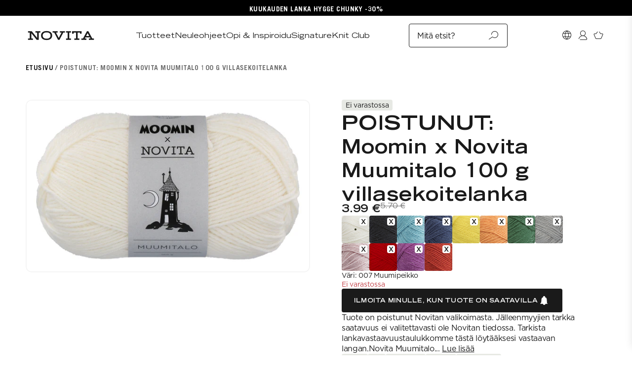

--- FILE ---
content_type: text/css
request_url: https://cdn.shopify.com/oxygen-v2/24809/9328/19136/2667444/build/_assets/MenuItem.styles-ZNBEGKFN.css
body_size: -409
content:
[data-component="core.site-header.menu-item"]{display:flex;align-items:center}[data-component="core.site-header.menu-item"] .menu-item-button{display:flex;gap:8px;align-items:center;width:100%;padding:0;color:var(--color-on-mets-1);background-color:var(--color-mets-1);border:none;border-radius:4px;transition-timing-function:var(--motion-standard-easing);transition-duration:var(--motion-standard-duration);transition-property:color,background-color}[data-component="core.site-header.menu-item"] .menu-item-button:hover{color:var(--color-on-surface-4);background-color:var(--color-surface-4)}[data-component="core.site-header.menu-item"] .menu-item-button:focus-visible{color:var(--color-on-mets-1);background-color:var(--color-mets-1)}[data-component="core.site-header.menu-item"] .menu-item-button:active{color:var(--color-on-inverse-surface);background-color:var(--color-inverse-surface)}[data-component="core.site-header.menu-item"] .menu-item-link{display:flex;gap:8px;align-items:center;width:100%;color:var(--color-on-mets-1);-webkit-text-decoration:none;text-decoration:none;background-color:var(--color-mets-1);border-radius:4px;transition-timing-function:var(--motion-standard-easing);transition-duration:var(--motion-standard-duration);transition-property:color,background-color}[data-component="core.site-header.menu-item"] .menu-item-link:hover{color:var(--color-on-surface-4);background-color:var(--color-surface-4)}[data-component="core.site-header.menu-item"] .menu-item-link:focus-visible{color:var(--color-on-mets-1);background-color:var(--color-mets-1)}[data-component="core.site-header.menu-item"] .menu-item-link:active{color:var(--color-on-inverse-surface);background-color:var(--color-inverse-surface)}[data-component="core.site-header.menu-item"] .menu-item-lead-icon{font-size:var(--font-size-32)}[data-component="core.site-header.menu-item"] .menu-item-trailing-icon{margin-left:auto;font-size:var(--font-size-32)}


--- FILE ---
content_type: text/css
request_url: https://cdn.shopify.com/oxygen-v2/24809/9328/19136/2667444/build/_assets/MainDetails.styles-BAJFYQ4Z.css
body_size: -581
content:
[data-component="products.$handle.main-details"]{--gutter-spacing: 24px;margin-top:16px;margin-bottom:80px}@media (min-width: 1200px){[data-component="products.$handle.main-details"]{margin-top:40px}}[data-component="products.$handle.main-details"] .main-contents{display:flex;flex-direction:column;gap:24px;padding-right:16px;padding-left:16px}@media (min-width: 1200px){[data-component="products.$handle.main-details"] .main-contents{gap:32px;padding-right:40px;padding-left:40px}}


--- FILE ---
content_type: text/css
request_url: https://cdn.shopify.com/oxygen-v2/24809/9328/19136/2667444/build/_assets/Header.styles-Q57SQVW3.css
body_size: -638
content:
[data-component="products.$handle.header"]{display:flex;flex-direction:column;gap:16px}


--- FILE ---
content_type: text/css
request_url: https://cdn.shopify.com/oxygen-v2/24809/9328/19136/2667444/build/_assets/photoswipe-pdp-MJS4CV7M.css
body_size: -194
content:
.pswp__bg{--pswp-bg: #fff}.pswp__top-bar{top:16px;right:16px;left:auto;width:-moz-fit-content;width:fit-content;height:-moz-fit-content;height:fit-content;overflow:hidden;background-color:#e7e9ed80;border-radius:9999px;-webkit-backdrop-filter:blur(8px);backdrop-filter:blur(8px)}@media (min-width: 1200px){.pswp__top-bar{top:24px;right:24px}}.pswp__preloader{display:none}.pswp__button{display:flex;align-items:center;justify-content:center;width:40px;height:40px;margin-right:0;border-radius:9999px;opacity:1}@media (min-width: 1200px){.pswp__button{width:48px;height:48px}}.pswp__button--arrow--prev{left:24px;background-color:#e7e9ed80;-webkit-backdrop-filter:blur(8px);backdrop-filter:blur(8px)}.pswp__button--arrow--prev:hover,.pswp__button--arrow--prev:active,.pswp__button--arrow--prev:focus{background-color:#e7e9ed80}.pswp__button--arrow--next{right:24px;background-color:#e7e9ed80;-webkit-backdrop-filter:blur(8px);backdrop-filter:blur(8px)}.pswp__button--arrow--next:hover,.pswp__button--arrow--next:active,.pswp__button--arrow--next:focus{background-color:#e7e9ed80}


--- FILE ---
content_type: text/css
request_url: https://cdn.shopify.com/oxygen-v2/24809/9328/19136/2667444/build/_assets/AddToCartButton.styles-HOSO4E7G.css
body_size: -603
content:
[data-component=add-to-cart-button],[data-component=add-to-cart-button] form,[data-component=add-to-cart-button] .submit-button{width:100%}.add-to-cart-button-toast-cta{--nui-button-filled-text-color: var(--color-on-surface-1);--nui-button-filled-bg-color: var(--color-surface-1);width:100%}


--- FILE ---
content_type: text/css
request_url: https://cdn.shopify.com/oxygen-v2/24809/9328/19136/2667444/build/_assets/QuantityField.styles-A3ZPTSAL.css
body_size: -497
content:
[data-component=quantity-field]{display:inline-flex;gap:4px;align-items:center;min-width:120px;height:48px;padding:12px 8px;border:1px solid var(--color-border);border-radius:4px;transition-timing-function:var(--motion-standard-easing);transition-duration:var(--motion-standard-duration);transition-property:color,background-color}@media (min-width: 1024px){[data-component=quantity-field]{gap:16px}}[data-component=quantity-field][data-disabled=true]{color:var(--color-grey);background-color:var(--color-surface-3);border:1px solid var(--color-grey)}[data-component=quantity-field] .quantity-value{width:40px;min-width:24px;height:24px;text-align:center}[data-component=quantity-field] .quantity-button{width:24px;height:24px;padding-right:0;padding-left:0;color:inherit;background-color:transparent;border:none;border-radius:4px}


--- FILE ---
content_type: text/css
request_url: https://cdn.shopify.com/oxygen-v2/24809/9328/19136/2667444/build/_assets/FulfillmentLogistics.styles-PUSSSAC3.css
body_size: -513
content:
[data-component="products.$handle.fulfillment-logistics"]{display:flex;flex-direction:column;gap:8px;padding:16px;border:2px solid var(--color-light-grey);border-radius:4px}@media (min-width: 1200px){[data-component="products.$handle.fulfillment-logistics"]{padding:16px 24px}}[data-component="products.$handle.fulfillment-logistics"] .line{display:flex;align-items:center}[data-component="products.$handle.fulfillment-logistics"] .icon{width:24px;margin-right:8px;font-size:var(--font-size-24)}


--- FILE ---
content_type: text/css
request_url: https://staticw2.yotpo.com/widget-assets/ReviewsMainWidget/eTmYLKyProjItJUbV0Jf0IS8Y4z7VMwwRxhnhu26/css-overrides/css-overrides.2025_05_30_08_12_15_617.css
body_size: -220
content:
.yotpo-base-layout {
    max-width: 1560px;
}

--- FILE ---
content_type: text/css
request_url: https://cdn-widgetsrepository.yotpo.com/brandkit/custom-fonts/eTmYLKyProjItJUbV0Jf0IS8Y4z7VMwwRxhnhu26/familylight/family-light-300.css
body_size: -42
content:
@font-face {
      font-family: 'Family Light';
      font-weight: 300;
      font-display: swap;
      src: url('https://cdn-widgetsrepository.yotpo.com/brandkit/custom-fonts/eTmYLKyProjItJUbV0Jf0IS8Y4z7VMwwRxhnhu26/familylight/family-light.otf');
    }

--- FILE ---
content_type: application/javascript; charset=utf-8
request_url: https://staticw2.yotpo.com/eTmYLKyProjItJUbV0Jf0IS8Y4z7VMwwRxhnhu26/widget.js
body_size: 16463
content:

if (typeof (window) !== 'undefined' && window.performance && window.performance.mark) {
  window.performance.mark('yotpo:loader:loaded');
}
var yotpoWidgetsContainer = yotpoWidgetsContainer || { guids: {} };
(function(){
    var guid = "eTmYLKyProjItJUbV0Jf0IS8Y4z7VMwwRxhnhu26";
    var loader = {
        loadDep: function (link, onLoad, strategy) {
            var script = document.createElement('script');
            script.onload = onLoad || function(){};
            script.src = link;
            if (strategy === 'defer') {
                script.defer = true;
            } else if (strategy === 'async') {
                script.async = true;
            }
            script.setAttribute("type", "text/javascript");
            script.setAttribute("charset", "utf-8");
            document.head.appendChild(script);
        },
        config: {
            data: {
                guid: guid
            },
            widgets: {
            
                "1205919": {
                    instanceId: "1205919",
                    instanceVersionId: "465712121",
                    templateAssetUrl: "https://staticw2.yotpo.com/widget-assets/widget-questions-and-answers/app.v0.9.2-7471.js",
                    cssOverrideAssetUrl: "",
                    customizationCssUrl: "",
                    customizations: {
                      "close-modal-aria": "Sulje modaali",
                      "content-date-enable": true,
                      "content-date-format": "DD/MM/YY",
                      "content-pagination-per-page": 5,
                      "customer-questions-and-answers-aria": "Asiakaskysymykset ja vastaukset",
                      "go-to-next-page-aria": "Siirry seuraavalle sivulle",
                      "go-to-page-with-index-aria": "Siirry kysymyssivulle {{index}}",
                      "go-to-prev-page-aria": "Siirry edelliselle sivulle",
                      "hide-answer-text": "Piilota vastaus",
                      "hide-answers-text": "Piilota vastaukset",
                      "hide-answers-to-this-question-aria": "Piilota vastaukset tähän kysymykseen",
                      "load-font-customizations": "view-primary-font, view-secondary-font",
                      "load-more-questions-text": "Lataa lisää kysymyksiä",
                      "qna-answer-ada-label-text": "Sisältövastaukset käyttäjältä {{shopper_name}} päivämäärällä {{date}}",
                      "qna-ask-question-button-text": "Kysy kysymys",
                      "qna-author-indicator-text": "Käyttäjältä",
                      "qna-continue-shopping-text": "Jatka ostoksia",
                      "qna-email-aria-label-message-text": "Anna sähköpostiosoitteesi",
                      "qna-email-default-message-text": "Lähetämme sinulle sähköpostin vahvistaaksemme, että tämä arvostelu tuli sinulta.",
                      "qna-email-error-message-text": "Tämä kenttä vaaditaan",
                      "qna-embedded-mode-enabled": false,
                      "qna-empty-state-body-text": "Be the first to ask something about this product.",
                      "qna-empty-state-button-text": "Ask a question",
                      "qna-empty-state-enable": true,
                      "qna-empty-state-title-text": "Have a question?",
                      "qna-headline-enable": true,
                      "qna-headline-text": "Questions \u0026 Answers",
                      "qna-name-aria-label-message-text": "Anna nimesi",
                      "qna-name-error-message-text": "Tämä kenttä vaaditaan",
                      "qna-question-aria-label-message-text": "Kirjoita kysymyksesi",
                      "qna-question-error-message-text": "Tämä kenttä vaaditaan",
                      "qna-question-form-ask-a-question-text": "Kysy kysymys",
                      "qna-question-form-title-text": "Kysy kysymys aiheesta",
                      "qna-question-form-your-email-text": "Sähköpostiosoitteesi",
                      "qna-question-form-your-name-text": "Nimesi",
                      "qna-question-submit-text": "Lähetä",
                      "qna-read-less-text": "Lue vähemmän",
                      "qna-read-more-text": "Lue lisää",
                      "qna-summary-enable": true,
                      "qna-summary-text": "{{answered_questions_count}} answered questions",
                      "qna-tab-text": "Q\u0026A",
                      "qna-thanks-body-text": "Kysymyksesi on lähetetty.",
                      "qna-thanks-text": "Kiitos",
                      "qna-verified-user-text": "Vahvistettu käyttäjä",
                      "reply-title": "Novita.com",
                      "revievs-tab-text": "Arvostelut",
                      "rtl": false,
                      "shopper-avatar-enable": true,
                      "shopper-avatar-format": "icon",
                      "shopper-badge-enable": true,
                      "shopper-name-format": "firstNameWithInitial",
                      "show-answer-text": "Näytä vastaus",
                      "show-more-answers-text": "Näytä lisää vastauksia",
                      "show-more-answers-to-this-question-aria": "Näytä lisää vastauksia tähän kysymykseen",
                      "verified-buyer-name-text": "Vahvistettu ostaja",
                      "verified-user-badge-aria": "Vahvistetun käyttäjän merkki",
                      "view-background-color": "#FEF8F7FF",
                      "view-line-separator-style": "smooth",
                      "view-primary-color": "#121212FF",
                      "view-primary-font": "Trade Gothic Extended@400|https://cdn-widgetsrepository.yotpo.com/brandkit/custom-fonts/eTmYLKyProjItJUbV0Jf0IS8Y4z7VMwwRxhnhu26/tradegothicextended/tradegothicltstd-extended-400.css",
                      "view-secondary-font": "Family Light@300|https://cdn-widgetsrepository.yotpo.com/brandkit/custom-fonts/eTmYLKyProjItJUbV0Jf0IS8Y4z7VMwwRxhnhu26/familylight/family-light-300.css",
                      "view-text-color": "#121212FF"
                    },
                    staticContent: {
                      "feature_ab_tests": "disabled",
                      "feature_filter_by_country": "enabled",
                      "feature_media_gallery_add_to_cart": "enabled",
                      "feature_media_gallery_upload_photos": "enabled",
                      "feature_media_gallery_upload_videos": "enabled",
                      "feature_multilingual_ai": "disabled",
                      "feature_pre_translation": "disabled",
                      "feature_prefetch": "disabled",
                      "feature_privacy_policy_consent": "disabled",
                      "feature_product_bundles": "disabled",
                      "feature_reviews_bottom_line_syndication": "disabled",
                      "feature_reviews_css_editor": "enabled",
                      "feature_reviews_custom_questions": "enabled",
                      "feature_reviews_disable_shopper_side_cookies": "disabled",
                      "feature_reviews_filter_by_media": "enabled",
                      "feature_reviews_filter_by_smart_topics": "enabled",
                      "feature_reviews_filter_by_star_rating": "enabled",
                      "feature_reviews_grouped_products": "enabled",
                      "feature_reviews_highly_rated_topics": "enabled",
                      "feature_reviews_incentivized_badge": "enabled",
                      "feature_reviews_media_gallery": "enabled",
                      "feature_reviews_ocean": "disabled",
                      "feature_reviews_order_metadata": "disabled",
                      "feature_reviews_photos_and_videos": "enabled",
                      "feature_reviews_product_variant": "disabled",
                      "feature_reviews_search": "enabled",
                      "feature_reviews_smart_sorting": "enabled",
                      "feature_reviews_sorting": "enabled",
                      "feature_reviews_star_distribution": "enabled",
                      "feature_reviews_summary": "enabled",
                      "feature_reviews_summary_filter": "enabled",
                      "feature_reviews_syndication": "enabled",
                      "feature_reviews_trusted_vendors": "disabled",
                      "feature_reviews_unmount_widget": "disabled",
                      "feature_reviews_video_support_settings_ks": "djJ8NjE1MDgxMnxZwHK0lNEWka7O2ddv4m9faa1FM2KeW2u4C8ldtNElBbarkHAJXTLzZQGYNb35PBvVROBMST3w19F9WK-cC7-E",
                      "feature_reviews_video_support_settings_metadata_profile_id": "24197242",
                      "feature_reviews_video_support_settings_partner_id": "6150812",
                      "feature_reviews_white_label": "enabled",
                      "feature_reviews_widget_v3_settings_enabled_by_onboarding": "true",
                      "feature_terms_and_conditions": "disabled",
                      "feature_translation_cta": "disabled"
                    },
                    className: "QuestionsAndAnswers",
                    dependencyGroupId: null
                },
            
                "1205626": {
                    instanceId: "1205626",
                    instanceVersionId: "465942231",
                    templateAssetUrl: "https://staticw2.yotpo.com/widget-assets/widget-reviews-carousel/app.v0.7.3-7475.js",
                    cssOverrideAssetUrl: "",
                    customizationCssUrl: "",
                    customizations: {
                      "load-font-customizations": "view-primary-font, view-secondary-font",
                      "rc-auto-slide": true,
                      "rc-header-alignment": "center",
                      "rc-headline-text": "Asiakasarvostelut",
                      "rc-num-of-reviews": 7,
                      "rc-reviews-type": "product",
                      "rc-seo-link-color": "#121212FF",
                      "rc-seo-link-text": "See all reviews",
                      "rc-seo-link-url": "www.example.com",
                      "rc-show-date": true,
                      "rc-show-header": true,
                      "rc-show-product-image": true,
                      "rc-show-seo-link": "false",
                      "rc-show-slider-arrow": true,
                      "rc-show-star-rating": "true",
                      "rc-slide-speed": "medium",
                      "view-background-color": "#FEF8F7FF",
                      "view-primary-color": "#121212FF",
                      "view-primary-font": "Trade Gothic Extended@400|https://cdn-widgetsrepository.yotpo.com/brandkit/custom-fonts/eTmYLKyProjItJUbV0Jf0IS8Y4z7VMwwRxhnhu26/tradegothicextended/tradegothicltstd-extended-400.css",
                      "view-secondary-font": "Family Light@300|https://cdn-widgetsrepository.yotpo.com/brandkit/custom-fonts/eTmYLKyProjItJUbV0Jf0IS8Y4z7VMwwRxhnhu26/familylight/family-light-300.css",
                      "view-stars-color": "#FFA74AFF",
                      "view-text-color": "#121212FF"
                    },
                    staticContent: {
                      "feature_ab_tests": "disabled",
                      "feature_filter_by_country": "enabled",
                      "feature_media_gallery_add_to_cart": "enabled",
                      "feature_media_gallery_upload_photos": "enabled",
                      "feature_media_gallery_upload_videos": "enabled",
                      "feature_multilingual_ai": "disabled",
                      "feature_pre_translation": "disabled",
                      "feature_prefetch": "disabled",
                      "feature_privacy_policy_consent": "disabled",
                      "feature_product_bundles": "disabled",
                      "feature_reviews_bottom_line_syndication": "disabled",
                      "feature_reviews_css_editor": "enabled",
                      "feature_reviews_custom_questions": "enabled",
                      "feature_reviews_disable_shopper_side_cookies": "disabled",
                      "feature_reviews_filter_by_media": "enabled",
                      "feature_reviews_filter_by_smart_topics": "enabled",
                      "feature_reviews_filter_by_star_rating": "enabled",
                      "feature_reviews_grouped_products": "enabled",
                      "feature_reviews_highly_rated_topics": "enabled",
                      "feature_reviews_incentivized_badge": "enabled",
                      "feature_reviews_media_gallery": "enabled",
                      "feature_reviews_ocean": "disabled",
                      "feature_reviews_order_metadata": "disabled",
                      "feature_reviews_photos_and_videos": "enabled",
                      "feature_reviews_product_variant": "disabled",
                      "feature_reviews_search": "enabled",
                      "feature_reviews_smart_sorting": "enabled",
                      "feature_reviews_sorting": "enabled",
                      "feature_reviews_star_distribution": "enabled",
                      "feature_reviews_summary": "enabled",
                      "feature_reviews_summary_filter": "enabled",
                      "feature_reviews_syndication": "enabled",
                      "feature_reviews_trusted_vendors": "disabled",
                      "feature_reviews_unmount_widget": "disabled",
                      "feature_reviews_video_support_settings_ks": "djJ8NjE1MDgxMnxZwHK0lNEWka7O2ddv4m9faa1FM2KeW2u4C8ldtNElBbarkHAJXTLzZQGYNb35PBvVROBMST3w19F9WK-cC7-E",
                      "feature_reviews_video_support_settings_metadata_profile_id": "24197242",
                      "feature_reviews_video_support_settings_partner_id": "6150812",
                      "feature_reviews_white_label": "enabled",
                      "feature_reviews_widget_v3_settings_enabled_by_onboarding": "true",
                      "feature_terms_and_conditions": "disabled",
                      "feature_translation_cta": "disabled"
                    },
                    className: "ReviewsCarousel",
                    dependencyGroupId: null
                },
            
                "1122817": {
                    instanceId: "1122817",
                    instanceVersionId: "483106854",
                    templateAssetUrl: "https://staticw2.yotpo.com/widget-assets/widget-reviews-main-widget/app.v0.119.16-7406.js",
                    cssOverrideAssetUrl: "https://staticw2.yotpo.com/widget-assets/ReviewsMainWidget/eTmYLKyProjItJUbV0Jf0IS8Y4z7VMwwRxhnhu26/css-overrides/css-overrides.2025_05_30_08_12_15_617.css",
                    customizationCssUrl: "",
                    customizations: {
                      "abstract-user-icon-aria": "Abstrakti käyttäjäkuvake",
                      "active-filter-label": "Valittu suodatin: {{selectedValue}}",
                      "ai-generated-text": "Tekoälyn luoma asiakasarvosteluista.",
                      "all-ratings-text": "Kaikki arviot",
                      "anonymous-user": "משתמש אנונימי",
                      "anonymous-user-icon-aria": "Anonyymi käyttäjäkuvake",
                      "bottom-line-custom-questions-enable": false,
                      "bottom-line-enable": true,
                      "bottom-line-show-text": true,
                      "bottom-line-syndication-settings-text": "({{syndicated_reviews_count}} muilla kielillä)",
                      "bottom-line-syndication-settings-text-one-language-review": "1 arvostelu toisella kielellä",
                      "bottom-line-text": "Perustuu {{reviews_count}} arvosteluun",
                      "bottom-line-text-one-review": "Perustuu 1 arvosteluun",
                      "bundled-products-enable": true,
                      "cancel-text": "Peruuta",
                      "carousel-aria-text": "karuselli",
                      "clear-all-filters-popup-text": "Tyhjennä suodattimet",
                      "clear-filters-text": "Tyhjennä suodattimet",
                      "close-filters-modal-aria": "Sulje suodatinikkuna",
                      "close-modal-aria": "Sulje modaali",
                      "close-summary-modal-aria": "Sulje yhteenvetoikkuna",
                      "close-tooltip-aria": "Sulje työkaluvihje",
                      "comments-by-store-owner-aria": "Kauppiaan kommentit arvosteluun käyttäjältä {{reviewerName}} {{date}}",
                      "comments-by-store-owner-text": "Kaupan omistajan kommentit käyttäjän {{reviewer_name}} arvostelussa",
                      "content-date-enable": true,
                      "content-date-format": "DD/MM/YY",
                      "content-pagination-per-page": 5,
                      "content-pagination-per-page-boldLayout": 9,
                      "default-sorting-order": "Most recent||With media||Verified purchase||Rating",
                      "default-sorting-order-smart-score": "Most relevant||Most recent||With media||Verified purchase||Rating",
                      "delete-button-text": "Poista",
                      "delete-file-aria": "Poista tiedosto {{file_name}}",
                      "detailed-ratings-aria-label": "Yksityiskohtaiset arviot",
                      "dropdown-default-title-text": "Kaikki",
                      "dropdown-filter-by-media-aria-label": "Suodata median mukaan",
                      "duplicate-review-body-text": "Sallimme vain yhden arvostelun päivässä. Tule takaisin huomenna jakamaan lisää palautetta.",
                      "duplicate-review-headline-text": "Olet jo lähettänyt arvostelun tänään!",
                      "empty-state-body-text": "Kerro meille mielipiteesi",
                      "empty-state-button-text": "Ole ensimmäinen arvostelija",
                      "empty-state-enable": "false",
                      "empty-state-title-text": "Kaipaamme tähtiä!",
                      "example-background-color": "#3184ed",
                      "feature-reviews-filter-by-media-onsite-enable": "true",
                      "feature-reviews-filter-by-smart-topics-onsite-enable": "true",
                      "feature-reviews-filter-by-star-rating-onsite-enable": "true",
                      "feature-reviews-search-onsite-enable": "false",
                      "feature-reviews-smart-topics-minimum": 2,
                      "feature-reviews-sorting-onsite-enable": "true",
                      "feature-reviews-star-distribution-onsite-enable": "true",
                      "filter-by-country-text": "Maa",
                      "filter-by-media-text": "Suodata median mukaan",
                      "filter-reviews-by-all-scores-form-control-aria": "Suodata arvosteluja kaikilla pisteillä",
                      "filter-reviews-by-one-score-form-control-aria": "Suodata arvostelut {{score}} tähden mukaan",
                      "filter-reviews-by-score-form-control-aria": "Suodata arvosteluja {{score}} pisteellä",
                      "filters-text": "Suodattimet",
                      "found-matching-reviews-text": "Löysimme {{total_reviews}} vastaavaa arvostelua",
                      "general-error-body-text": "Jotain meni pieleen palautteesi lähettämisessä.",
                      "general-error-headline-text": "Emme voineet lähettää arvosteluasi",
                      "go-to-next-page-aria": "Siirry seuraavalle sivulle",
                      "go-to-page-with-index-aria": "Siirry kommenttien sivulle {{index}}",
                      "go-to-prev-page-aria": "Siirry edelliselle sivulle",
                      "got-it-text": "Selvä",
                      "grouped-products-enable": false,
                      "image-media-type-aria": "Kuva:",
                      "image-of-customer": "Asiakkaan kuva.",
                      "image-of-customer-with-info": "Kuva arvostelusta käyttäjältä {{user_name}} päivämäärällä {{full_date}} numero {{number}}",
                      "incentivized-badge-color": "#121212FF",
                      "incentivized-badge-details-enable": false,
                      "incentivized-badge-enable": false,
                      "incentivized-badge-title": "Kannustettu arvostelu",
                      "incentivized-coupon-text": "Tämä ostaja sai kupongin arvostelun jättämisestä",
                      "incentivized-employee-review": "Tämä arvostelu on kirjoitettu yrityksen työntekijän toimesta",
                      "incentivized-free-product": "Tämä ostaja sai tämän tuotteen ilmaiseksi arvostelua vastaan",
                      "incentivized-loyalty-points-text": "Tämä ostaja sai uskollisuuskohtia arvostelun jättämisestä",
                      "incentivized-other-text": "Tämä asiakas sai kannusteen arvostelun lähettämisestä",
                      "incentivized-paid-promotion": "Tämä ostaja sai alennuksen arvostelun lähettämisestä",
                      "info-not-support-browser-label": "Selaimesi ei tue video-tunnistetta.",
                      "item-description-aria-text": "Dia {{current_slide_index}} of {{number_of_slides}}.",
                      "language-code": "fi",
                      "language-detection-failed-text": "Kielen tunnistus epäonnistui.",
                      "load-font-customizations": "view-primary-font, view-secondary-font",
                      "load-more-reviews-button-text": "Lataa lisää arvosteluja",
                      "media-error-body-text": "Palautteesi julkaistiin, mutta emme voineet ladata mediatiedostoja yhteyden ongelmien vuoksi.",
                      "media-error-headline-text": "Arvostelusi lähetettiin!",
                      "media-filter-placeholder-text": "Sisältää mediaa",
                      "media-gallery-enable": true,
                      "media-gallery-headline-text": "Kuvalliset arvostelut",
                      "media-gallery-minimum-images": 3,
                      "media-list-aria": "Valitut tiedostot",
                      "mobile-dropdown-default-title-text": "Ole hyvä ja valitse",
                      "mobile-filters-button-text": "Suodattimet",
                      "mode-show-only-add-review-button": false,
                      "more-review-loaded-aria-alert": "{{newReviews}} uutta arvostelua ladattu",
                      "more-review-loading-aria-alert": "Ladataan lisää arvosteluja",
                      "next-button-aria-text": "Seuraava media-diaarvostelu",
                      "no-matching-reviews-text": "Ei vastaavia arvosteluja",
                      "ocean-button-style": 1,
                      "ocean-enable": false,
                      "old-widget-class-name": "yotpo yotpo-main-widget",
                      "onsite-sorting": "",
                      "paragraph-summary-aria": "Napsauta nähdäksesi yksityiskohtainen arvostelujen yhteenveto",
                      "paragraph-summary-button-text": "Lue yhteenveto aiheittain",
                      "paragraph-summary-title": "Asiakkaat sanovat",
                      "pills-active-filters-aria-label": "Aktiiviset suodattimet",
                      "popular-topics-show-less-text": "Näytä vähemmän",
                      "popular-topics-show-more-text": "Näytä lisää",
                      "popular-topics-text": "Suosittuja aiheita",
                      "prev-button-aria-text": "Edellinen media-diaarvostelu",
                      "primary-font-name-and-url": "Montserrat@600|https://staticw2.yotpo.com/web-fonts/css/montserrat/v1/montserrat_600.css",
                      "primary-font-size": "14",
                      "privacy-policy-consent-settings-link-text": "Tietosuojakäytäntö",
                      "privacy-policy-consent-settings-text": "Hyväksyn {{link_label}}",
                      "published-date-text": "Julkaisupäivämäärä",
                      "qna-tab-text": "Q\u0026A",
                      "rating-placeholder-text": "Arvosana",
                      "rating-text": "Arvosana",
                      "read-less-text": "Lue vähemmän",
                      "read-more-text": "Lue lisää",
                      "read-only-enable": false,
                      "remove-filter-pill-aria-label": "Poista suodatin: {{title}}: {{value}}",
                      "reply-title": "Novita.com",
                      "required-error-message-text": "vaadittu",
                      "required-fields-text": "Pakolliset kentät",
                      "revievs-tab-text": "Arvostelut",
                      "review-content-error-message-text": "Arvostelun sisältö vaaditaan",
                      "review-content-headline-text": "Kirjoita arvostelu",
                      "review-content-placeholder-text": "Kerro meille, mistä pidät tai mistä et pidä",
                      "review-continue-shopping-text": "Jatka ostoksia",
                      "review-customer-free-text-error-message-text": "Tämä kenttä on pakollinen",
                      "review-customer-free-text-placeholder-message-text": "Kerro meille ostokokemuksestasi",
                      "review-email-default-message-text": "Lähetämme sinulle sähköpostin vahvistaaksemme, että tämä arvostelu tuli sinulta.",
                      "review-email-error-message-text": "Kelvollinen sähköpostiosoite vaaditaan",
                      "review-email-headline-text": "Sähköpostiosoitteesi",
                      "review-feedback-ask-text": "Palautteesi auttaa muita ostajia tekemään parempia päätöksiä.",
                      "review-headline-error-message-text": "Arvostelun otsikko vaaditaan",
                      "review-headline-headline-text": "Lisää otsikko",
                      "review-headline-placeholder-text": "Anna yhteenveto kokemuksestasi",
                      "review-images-default-message-text": "Lataa enintään 10 kuvaa ja 3 videota (tiedostokoko enintään 2 Gt)",
                      "review-images-error-message-text": "Voit ladata enintään 10 kuvaa ja 3 videota",
                      "review-images-error-second-message-text": "Tiedostosi on liian suuri. Max. tiedostokoko on 2 Gt.",
                      "review-images-error-third-message-text": "Tiedostomuotoa ei tueta: HEIC/HEIF-tiedostoja ei sallita.",
                      "review-images-headline-text": "Lisää mediaa",
                      "review-images-mobile-default-message-text": "Lataa enintään 3 kuvaa (enint. 5 Mt/kpl) ja 1 video (enint. 100 Mt).",
                      "review-images-mobile-error-message-text": "Voit ladata enintään 3 kuvaa ja 1 videon",
                      "review-images-mobile-error-second-message-text": "Tiedostosi on liian suuri. Maksimivideokoko on 100 MB. Maksimikuvan koko on 5 MB.",
                      "review-item-group-aria-label": "Arvostelu käyttäjältä {{name}}. Arvosana: {{rating}} viidestä tähdestä.",
                      "review-multiple-choice-default-message-text": "Valitse kaikki sopivat vaihtoehdot",
                      "review-multiple-choice-error-message-text": "Tämä kenttä on pakollinen – valitse ainakin 1 sopiva vaihtoehto",
                      "review-name-error-message-text": "Nimi vaaditaan",
                      "review-name-headline-text": "Nimesi",
                      "review-not-translated": "Tätä arvostelua ei voi kääntää",
                      "review-product-free-text-error-message-text": "Tämä kenttä on pakollinen",
                      "review-product-free-text-placeholder-message-text": "Kerro meille ostokokemuksestasi",
                      "review-rating-average-text": "Keskinkertainen",
                      "review-rating-default-message-text": "Valitse yksi",
                      "review-rating-error-message-text": "Tämä kenttä on pakollinen – valitse 1 sopiva vaihtoehto",
                      "review-rating-good-text": "Hyvä",
                      "review-rating-great-text": "Loistava!",
                      "review-rating-poor-text": "Huono",
                      "review-rating-very-poor-text": "Erittäin huono",
                      "review-single-choice-default-message-text": "Valitse yksi",
                      "review-single-choice-error-message-text": "Tämä kenttä on pakollinen – valitse 1 sopiva vaihtoehto",
                      "review-size-default-message-text": "Valitse yksi",
                      "review-size-error-message-text": "Tämä kenttä on pakollinen – valitse 1 sopiva vaihtoehto",
                      "review-thanks-text": "Kiitos, {{name}}!",
                      "reviews-clear-all-filters-text": "Tyhjennä suodattimet",
                      "reviews-filter-by-bundle-product-enable": false,
                      "reviews-filtering-reviews-text": "Suodatetaan arvosteluja",
                      "reviews-headline-enable": true,
                      "reviews-headline-text": "Asiakasarvostelut",
                      "reviews-no-matching-reviews-text": "Ei vastaavia arvosteluja",
                      "reviews-pagination-aria-label": "Arvostelujen sivutus",
                      "reviews-product-custom-questions-color": "#121212FF",
                      "reviews-product-custom-questions-enable": false,
                      "reviews-product-custom-questions-filters-enable": false,
                      "reviews-product-custom-questions-placement": "Right",
                      "reviews-product-reviewed": "Tuotetta Arvioitu:",
                      "reviews-product-variant-enable": false,
                      "reviews-reviewer-country-flag-enable": true,
                      "reviews-reviewer-custom-questions-enable": false,
                      "reviews-reviewer-custom-questions-filters-enable": false,
                      "reviews-show-tab-title": false,
                      "reviews-summary-banner-button-text": "Vie minut sinne",
                      "reviews-summary-banner-headline": "Paljon luettavaa?",
                      "reviews-summary-banner-primary-color": "#121212FF",
                      "reviews-summary-banner-text": "Lue tekoälyn luoma yhteenveto viimeisimmistä asiakasarvioista aiheittain",
                      "reviews-summary-banner-text-color": "#121212FF",
                      "reviews-summary-banner-toggle-enable": false,
                      "reviews-summary-toggle-enable": "false",
                      "reviews-try-clearing-filters-text": "Yritä tyhjentää tai vaihtaa suodattimet.",
                      "reviews-vote-down-confirmation-message": "Äänestit vastaan",
                      "reviews-vote-removed-confirmation-message": "Poistit äänesi",
                      "reviews-vote-submitting-message": "Lähetät ääntäsi",
                      "reviews-vote-up-confirmation-message": "Äänestit puolesta",
                      "reviews-votes-enable": true,
                      "reviews-votes-text": "Oliko tämä arvostelu hyödyllinen?",
                      "rtl": false,
                      "score-filter-label-aria": "Valitse arvio suodattaaksesi arvosteluja, yhdestä viidestä tähdestä",
                      "screen-a-header-text": "Hello Live Widget!",
                      "search-reviews-placeholder-text": "Hae arvosteluja",
                      "search-reviews-with-media-form-control-aria": "Hae arvosteluja mediassa",
                      "see-less-text": "Näytä vähemmän",
                      "see-more-text": "Näytä lisää",
                      "see-next-media-aria": "Katso seuraava media",
                      "see-original-text": "Katso alkuperäinen",
                      "see-previous-media-aria": "Katso edellinen media",
                      "send-button-text": "Lähetä",
                      "share-your-thoughts-text": "Jaa ajatuksiasi",
                      "shopper-avatar-enable": true,
                      "shopper-avatar-enable-boldLayout": false,
                      "shopper-avatar-format": "icon",
                      "shopper-badge-enable": true,
                      "shopper-name-format": "firstNameWithInitial",
                      "should-lazy-load": false,
                      "show-reviews-amount-plural-text": "Näytä {{total_reviews_amount}} arvostelua",
                      "show-reviews-amount-singular-text": "Näytä {{total_reviews_amount}} arvostelu",
                      "slide-aria-text": "kuva",
                      "slide-controls-aria-text": "Diaohjaimet",
                      "smart-score-sort-enable": true,
                      "sort-by-text": "Lajitteluperuste",
                      "sorting-highest-rating-text": "Korkein arvosana",
                      "sorting-lowest-rating-text": "Alin arvosana",
                      "sorting-most-recent-text": "Uusin",
                      "sorting-most-relevant-text": "Tärkein",
                      "sorting-verified-purchase-text": "Vahvistettu ostos",
                      "sorting-with-media-text": "Sisältää mediaa",
                      "star-distribution-aria": "{{row}} tähti {{value}} arvostelujen perusteella",
                      "star-icon-aria-label": "Pisteet {{index}} {{ratingText}}",
                      "star-rating-error-message-text": "Tähtiluokitus vaaditaan",
                      "star-rating-headline-text": "Arvioi kokemuksesi",
                      "star-rating-image-label": "{{score_average}} / 5 tähteä",
                      "star-rating-info": "{{rating}} tähden arvostelu",
                      "star-rating1": "1 tähti",
                      "star-rating2": "2 tähteä",
                      "star-rating3": "3 tähteä",
                      "star-rating4": "4 tähteä",
                      "star-rating5": "5 tähteä",
                      "store-owner-text": "Kaupan omistaja",
                      "submit-review-loading-aria-alert": "Lähetetään arvosteluasi",
                      "summary-button-style": 2,
                      "summary-button-text": "See reviews summary",
                      "summary-coverage-text": "Arvioinnin kohokohdat:",
                      "summary-footer-read-all-reviews-text": "Lue kaikki arviot",
                      "summary-header-text": "Nämä ovat aiheet, joista asiakkaat puhuvat {{reviews_count}} asiakasarvioiden perusteella.",
                      "summary-hide-logo-enable": false,
                      "summary-min-star-rating": 3,
                      "summary-reviews-highlight-title": "Arvioinnin kohokohdat:",
                      "summary-show-button-icon": true,
                      "summary-title": "Asiakkaat sanovat",
                      "summary-topic-emoji": "thumbs",
                      "syndication-enable": false,
                      "terms-and-conditions-settings-link-text": "Ehdot ja säännöt",
                      "terms-and-conditions-settings-text": "Hyväksyn {{link_label}}",
                      "this-review-was-helpful": "Tämä arvostelu oli hyödyllinen",
                      "this-review-was-not-helpful": "Tämä arvostelu ei ollut hyödyllinen",
                      "translate-from-known-language-text": "Käännetty kielestä {{language}} Amazonin toimesta",
                      "translate-from-unknown-language-text": "Käännetty Amazonin toimesta",
                      "translate-to-text": "Käännä suomeksi",
                      "translation-disclaimer-text": "ilmainen haku ei välttämättä tunnista käännettyä sisältöä.",
                      "trusted-reviews-by": "luotetut arvostelut",
                      "trusted-reviews-by-text-aria": "Luotettavat arvostelut Yotpolta. Avautuu uudessa ikkunassa",
                      "try-again-text": "Yritä uudelleen",
                      "try-clearing-filters-text": "Yritä tyhjentää tai vaihtaa suodattimet",
                      "upload-button-text": "Lataa",
                      "verified-buyer-text": "Vahvistettu ostaja",
                      "verified-reviewer-text": "Vahvistettu arvostelija",
                      "verified-user-badge-aria": "Vahvistetun käyttäjän merkki",
                      "video-media-type-aria": "Video:",
                      "video-of-customer": "Asiakkaan video.",
                      "video-of-customer-with-info": "Video arvostelusta käyttäjältä {{user_name}} päivämäärällä {{full_date}} numero {{number}}",
                      "view-background-color": "#FEF8F7FF",
                      "view-empty-button-color": "#2e4f7c",
                      "view-layout": "standardLayout",
                      "view-line-separator-style": "smooth",
                      "view-primary-color": "#121212FF",
                      "view-primary-font": "Trade Gothic Extended@400|https://cdn-widgetsrepository.yotpo.com/brandkit/custom-fonts/eTmYLKyProjItJUbV0Jf0IS8Y4z7VMwwRxhnhu26/tradegothicextended/tradegothicltstd-extended-400.css",
                      "view-secondary-font": "Family Light@300|https://cdn-widgetsrepository.yotpo.com/brandkit/custom-fonts/eTmYLKyProjItJUbV0Jf0IS8Y4z7VMwwRxhnhu26/familylight/family-light-300.css",
                      "view-stars-color": "#FFA74AFF",
                      "view-text-color": "#121212FF",
                      "view-widget-width": "100",
                      "white-label-enable": true,
                      "widget-reviews-filter-by-country-enable": "true",
                      "widget-reviews-filter-by-product-variants-enable": false,
                      "write-a-review-button-text": "Kirjoita arvostelu",
                      "yotpo-logo-aria": "Yotpo-logo"
                    },
                    staticContent: {
                      "feature_ab_tests": "disabled",
                      "feature_b_v_syndication": "disabled",
                      "feature_filter_by_country": "enabled",
                      "feature_media_gallery_add_to_cart": "enabled",
                      "feature_media_gallery_upload_photos": "enabled",
                      "feature_media_gallery_upload_videos": "enabled",
                      "feature_multilingual_ai": "enabled",
                      "feature_pre_translation": "enabled",
                      "feature_privacy_policy_consent": "disabled",
                      "feature_reviews_bottom_line_syndication": "disabled",
                      "feature_reviews_css_editor": "enabled",
                      "feature_reviews_custom_questions": "enabled",
                      "feature_reviews_disable_shopper_side_cookies": "disabled",
                      "feature_reviews_filter_by_media": "enabled",
                      "feature_reviews_filter_by_smart_topics": "enabled",
                      "feature_reviews_filter_by_star_rating": "enabled",
                      "feature_reviews_grouped_products": "enabled",
                      "feature_reviews_highly_rated_topics": "enabled",
                      "feature_reviews_incentivized_badge": "enabled",
                      "feature_reviews_media_gallery": "enabled",
                      "feature_reviews_ocean": "disabled",
                      "feature_reviews_order_metadata": "disabled",
                      "feature_reviews_photos_and_videos": "enabled",
                      "feature_reviews_product_variant": "disabled",
                      "feature_reviews_search": "enabled",
                      "feature_reviews_smart_sorting": "disabled",
                      "feature_reviews_sorting": "enabled",
                      "feature_reviews_star_distribution": "enabled",
                      "feature_reviews_summary": "enabled",
                      "feature_reviews_summary_filter": "enabled",
                      "feature_reviews_syndication": "enabled",
                      "feature_reviews_trusted_vendors": "disabled",
                      "feature_reviews_ugc_widgets_pre_translation_settings_number_of_pre_translated_languages": "3",
                      "feature_reviews_video_support_settings_ks": "djJ8NjE1MDgxMnzaj8L0cPmLse_dIbGcYFYcXWxQ_00FQ28cs8Gd0Czzwm9cIiSBfHXetQh1tuG9WeIsC1la6zO_0sW3jLDmVT8L",
                      "feature_reviews_video_support_settings_metadata_profile_id": "24197242",
                      "feature_reviews_video_support_settings_partner_id": "6150812",
                      "feature_reviews_white_label": "enabled",
                      "feature_reviews_widget_v3_settings_enabled_by_onboarding": "true",
                      "feature_rich_snippet": "disabled",
                      "feature_terms_and_conditions": "disabled",
                      "feature_translation_cta": "enabled"
                    },
                    className: "ReviewsMainWidget",
                    dependencyGroupId: null
                },
            
                "1116668": {
                    instanceId: "1116668",
                    instanceVersionId: "483106865",
                    templateAssetUrl: "https://staticw2.yotpo.com/widget-assets/widget-reviews-seo-page/app.v0.6.3-7489.js",
                    cssOverrideAssetUrl: "",
                    customizationCssUrl: "",
                    customizations: {
                      "abstract-user-icon-aria": "Abstrakti käyttäjäkuvake",
                      "all-ratings-text": "Kaikki arviot",
                      "anonymous-user-icon-aria": "Anonyymi käyttäjäkuvake",
                      "bottom-line-syndication-settings-text": "({{syndicated_reviews_count}} muilla kielillä)",
                      "bottom-line-syndication-settings-text-one-language-review": "1 arvostelu toisella kielellä",
                      "bottom-line-text": "Perustuu {{reviews_count}} arvosteluun",
                      "clear-all-filters-popup-text": "Tyhjennä suodattimet",
                      "clear-filters-text": "Tyhjennä suodattimet",
                      "close-filters-modal-aria": "Sulje suodatinikkuna",
                      "close-modal-aria": "Sulje modaali",
                      "close-tooltip-aria": "Sulje työkaluvihje",
                      "comments-by-store-owner-aria": "Kauppiaan kommentit arvosteluun käyttäjältä {{reviewerName}} {{date}}",
                      "comments-by-store-owner-text": "Kaupan omistajan kommentit käyttäjän {{reviewer_name}} arvostelussa",
                      "content-date-enable": true,
                      "content-date-format": "DD/MM/YY",
                      "delete-button-text": "Poista",
                      "dropdown-default-title-text": "Kaikki",
                      "empty-state-body-text": "Kerro meille mielipiteesi",
                      "empty-state-button-text": "Ole ensimmäinen, joka kirjoittaa arvostelun",
                      "empty-state-title-text": "Etsimme tähtiä!",
                      "example-background-color": "#3184ed",
                      "filter-by-media-text": "Suodata median mukaan",
                      "filter-reviews-by-all-scores-form-control-aria": "Suodata arvosteluja kaikilla pisteillä",
                      "filter-reviews-by-one-score-form-control-aria": "Suodata arvostelut {{score}} tähden mukaan",
                      "filter-reviews-by-score-form-control-aria": "Suodata arvosteluja {{score}} pisteellä",
                      "filters-text": "Suodattimet",
                      "found-matching-reviews-text": "Löysimme {{total_reviews}} vastaavaa arvostelua",
                      "go-to-next-page-aria": "Siirry seuraavalle sivulle",
                      "go-to-page-with-index-aria": "Siirry kommenttien sivulle {{index}}",
                      "go-to-prev-page-aria": "Siirry edelliselle sivulle",
                      "info-not-support-browser-label": "Selaimesi ei tue video-tunnistetta.",
                      "language-code": "fi",
                      "load-more-reviews-button-text": "Lataa lisää arvosteluja",
                      "media-filter-placeholder-text": "Sisältää mediaa",
                      "mobile-dropdown-default-title-text": "Ole hyvä ja valitse",
                      "mobile-filters-button-text": "Suodattimet",
                      "no-matching-reviews-text": "Ei vastaavia arvosteluja",
                      "popular-topics-show-less-text": "Näytä vähemmän",
                      "popular-topics-show-more-text": "Näytä lisää",
                      "popular-topics-text": "Suosittuja aiheita",
                      "privacy-policy-consent-settings-link-text": "Tietosuojakäytäntö",
                      "privacy-policy-consent-settings-text": "Hyväksyn",
                      "product-reviews-tab": "Tuotearvostelut",
                      "published-date-text": "Julkaisupäivämäärä",
                      "qna-tab-text": "Q\u0026A",
                      "rating-placeholder-text": "Arvosana",
                      "rating-text": "Arvosana",
                      "read-less-text": "Lue vähemmän",
                      "read-more-text": "Lue lisää",
                      "required-error-message-text": "vaadittu",
                      "required-fields-text": "Pakolliset kentät",
                      "revievs-tab-text": "Arvostelut",
                      "review-content-error-message-text": "Arvostelun sisältö vaaditaan",
                      "review-content-headline-text": "Kirjoita arvostelu",
                      "review-content-placeholder-text": "Kerro meille, mistä pidät tai mistä et pidä",
                      "review-continue-shopping-text": "Jatka ostoksia",
                      "review-customer-free-text-error-message-text": "Tämä kenttä on pakollinen",
                      "review-customer-free-text-placeholder-message-text": "Maa",
                      "review-email-default-message-text": "Lähetämme sinulle sähköpostin vahvistaaksemme, että tämä arvostelu tuli sinulta.",
                      "review-email-error-message-text": "Kelvollinen sähköpostiosoite vaaditaan",
                      "review-email-headline-text": "Sähköpostiosoitteesi",
                      "review-feedback-ask-text": "Palautteesi auttaa muita ostajia tekemään parempia päätöksiä.",
                      "review-headline-error-message-text": "Arvostelun otsikko vaaditaan",
                      "review-headline-headline-text": "Lisää otsikko",
                      "review-headline-placeholder-text": "Anna yhteenveto kokemuksestasi",
                      "review-images-default-message-text": "Lataa enintään 10 kuvaa ja 3 videota (tiedostokoko enintään 2 Gt)",
                      "review-images-error-message-text": "Voit ladata enintään 10 kuvaa ja 3 videota",
                      "review-images-error-second-message-text": "Tiedostosi on liian suuri. Max. tiedostokoko on 2 Gt.",
                      "review-images-headline-text": "Lisää mediaa",
                      "review-multiple-choice-default-message-text": "Valitse kaikki sopivat vaihtoehdot",
                      "review-multiple-choice-error-message-text": "Tämä kenttä on pakollinen – valitse ainakin 1 sopiva vaihtoehto",
                      "review-name-error-message-text": "Nimi vaaditaan",
                      "review-name-headline-text": "Nimesi",
                      "review-not-translated": "Tätä arvostelua ei voi kääntää",
                      "review-product-free-text-error-message-text": "Tämä kenttä on pakollinen",
                      "review-product-free-text-placeholder-message-text": "Kerro meille ostokokemuksestasi",
                      "review-rating-average-text": "Keskinkertainen",
                      "review-rating-default-message-text": "Valitse yksi",
                      "review-rating-error-message-text": "Tämä kenttä on pakollinen – valitse 1 sopiva vaihtoehto",
                      "review-rating-good-text": "Hyvä",
                      "review-rating-great-text": "Loistava!",
                      "review-rating-poor-text": "Huono",
                      "review-rating-very-poor-text": "Erittäin huono",
                      "review-single-choice-default-message-text": "Valitse yksi",
                      "review-single-choice-error-message-text": "Tämä kenttä on pakollinen – valitse 1 sopiva vaihtoehto",
                      "review-size-default-message-text": "Valitse yksi",
                      "review-size-error-message-text": "Tämä kenttä on pakollinen – valitse 1 sopiva vaihtoehto",
                      "review-thanks-text": "Kiitos, {{name}}!",
                      "review-types-text-group-tab": "Arvostelutyypit",
                      "reviews-clear-all-filters-text": "Tyhjennä suodattimet",
                      "reviews-filtering-reviews-text": "Suodatetaan arvosteluja",
                      "reviews-headline-text": "Asiakasarvostelut",
                      "reviews-no-matching-reviews-text": "Ei vastaavia arvosteluja",
                      "reviews-try-clearing-filters-text": "Yritä tyhjentää tai vaihtaa suodattimet.",
                      "reviews-vote-down-confirmation-message": "Äänestit vastaan",
                      "reviews-vote-removed-confirmation-message": "Poistit äänesi",
                      "reviews-vote-submitting-message": "Lähetät ääntäsi",
                      "reviews-vote-up-confirmation-message": "Äänestit puolesta",
                      "rtl": false,
                      "score-filter-label-aria": "Valitse arvio suodattaaksesi arvosteluja, yhdestä viidestä tähdestä",
                      "screen-a-header-text": "Hello Live Widget!",
                      "search-reviews-placeholder-text": "Hae arvosteluja",
                      "search-reviews-with-media-form-control-aria": "Hae arvosteluja mediassa",
                      "see-less-text": "Näytä vähemmän",
                      "see-more-text": "Näytä lisää",
                      "see-next-media-aria": "Katso seuraava media",
                      "see-original-text": "Katso alkuperäinen",
                      "see-previous-media-aria": "Katso edellinen media",
                      "send-button-text": "Lähetä",
                      "seo-bottom-line-enable": true,
                      "seo-default-sorting-order": "Most recent||With media||Verified purchase||Rating",
                      "seo-default-tab": "Site Reviews",
                      "seo-filter-free-text-enable": false,
                      "seo-filter-media-enable": false,
                      "seo-filter-score-enable": false,
                      "seo-read-only-enable": false,
                      "seo-reply-title": "Mukautetun kommentin otsikko",
                      "seo-reviews-headline-enable": true,
                      "seo-reviews-headline-text": "Asiakkaiden suosittelut",
                      "seo-reviews-star-distribution-onsite-enable": false,
                      "seo-reviews-tab-type": "both",
                      "seo-sorting-onsite-enable": false,
                      "seo-votes-enable": true,
                      "seo-votes-text": "Oliko tämä arvostelu hyödyllinen?",
                      "share-your-thoughts-text": "Jaa ajatuksiasi",
                      "shopper-avatar-enable": true,
                      "shopper-avatar-format": "icon",
                      "shopper-avatar-format-custom-url": "",
                      "shopper-badge-enable": true,
                      "shopper-name-format": "firstNameWithInitial",
                      "show-reviews-amount-plural-text": "Näytä {{total_reviews_amount}} arvostelua",
                      "show-reviews-amount-singular-text": "Näytä {{total_reviews_amount}} arvostelu",
                      "site-reviews-tab": "Sivuston arvostelut",
                      "sort-by-text": "Lajitteluperuste",
                      "sorting-highest-rating-text": "Korkein arvosana",
                      "sorting-lowest-rating-text": "Alin arvosana",
                      "sorting-most-recent-text": "Uusin",
                      "sorting-verified-purchase-text": "Vahvistettu ostos",
                      "sorting-with-media-text": "Sisältää mediaa",
                      "star-distribution-aria": "{{row}} tähti {{value}} arvostelujen perusteella",
                      "star-icon-aria-label": "Pisteet {{index}} {{ratingText}}",
                      "star-rating-error-message-text": "Tähtiluokitus vaaditaan",
                      "star-rating-headline-text": "Arvioi kokemuksesi",
                      "star-rating-info": "{{rating}} tähden arvostelu",
                      "star-rating1": "1 tähti",
                      "star-rating2": "2 tähteä",
                      "star-rating3": "3 tähteä",
                      "star-rating4": "4 tähteä",
                      "star-rating5": "5 tähteä",
                      "store-owner-text": "Kaupan omistaja",
                      "syndication-enable": false,
                      "terms-and-conditions-settings-link-text": "Ehdot ja säännöt",
                      "terms-and-conditions-settings-text": "Hyväksyn",
                      "this-review-was-helpful": "Tämä arvostelu oli hyödyllinen",
                      "this-review-was-not-helpful": "Tämä arvostelu ei ollut hyödyllinen",
                      "translate-from-known-language-text": "Käännetty kielestä {{language}} Amazonin toimesta",
                      "translate-from-unknown-language-text": "Käännetty Amazonin toimesta",
                      "translate-to-text": "Käännä suomeksi",
                      "translation-disclaimer-text": "ilmainen haku ei välttämättä tunnista käännettyä sisältöä.",
                      "trusted-reviews-by": "luotetut arvostelut",
                      "trusted-reviews-by-text-aria": "Luotettavat arvostelut Yotpolta. Avautuu uudessa ikkunassa",
                      "try-clearing-filters-text": "Yritä tyhjentää tai vaihtaa suodattimet",
                      "upload-button-text": "Lataa",
                      "verified-buyer-text": "Vahvistettu ostaja",
                      "verified-reviewer-text": "Vahvistettu arvostelija",
                      "verified-user-badge-aria": "Vahvistetun käyttäjän merkki",
                      "view-background-color": "#FEF8F7FF",
                      "view-line-separator-style": "smooth",
                      "view-primary-color": "#121212FF",
                      "view-primary-font": "Trade Gothic Extended@400|https://cdn-widgetsrepository.yotpo.com/brandkit/custom-fonts/eTmYLKyProjItJUbV0Jf0IS8Y4z7VMwwRxhnhu26/tradegothicextended/tradegothicltstd-extended-400.css",
                      "view-secondary-font": "Family Light@300|https://cdn-widgetsrepository.yotpo.com/brandkit/custom-fonts/eTmYLKyProjItJUbV0Jf0IS8Y4z7VMwwRxhnhu26/familylight/family-light-300.css",
                      "view-stars-color": "#FFA74AFF",
                      "view-text-color": "#121212FF",
                      "white-label-enable": false,
                      "write-a-review-button-text": "Kirjoita arvostelu",
                      "yotpo-logo-aria": "Yotpo-logo"
                    },
                    staticContent: {
                      "feature_ab_tests": "disabled",
                      "feature_b_v_syndication": "enabled",
                      "feature_filter_by_country": "enabled",
                      "feature_media_gallery_add_to_cart": "enabled",
                      "feature_media_gallery_upload_photos": "enabled",
                      "feature_media_gallery_upload_videos": "enabled",
                      "feature_privacy_policy_consent": "disabled",
                      "feature_reviews_bottom_line_syndication": "disabled",
                      "feature_reviews_css_editor": "enabled",
                      "feature_reviews_custom_questions": "enabled",
                      "feature_reviews_disable_shopper_side_cookies": "disabled",
                      "feature_reviews_filter_by_media": "enabled",
                      "feature_reviews_filter_by_smart_topics": "enabled",
                      "feature_reviews_filter_by_star_rating": "enabled",
                      "feature_reviews_grouped_products": "enabled",
                      "feature_reviews_highly_rated_topics": "enabled",
                      "feature_reviews_incentivized_badge": "enabled",
                      "feature_reviews_media_gallery": "enabled",
                      "feature_reviews_ocean": "disabled",
                      "feature_reviews_order_metadata": "disabled",
                      "feature_reviews_photos_and_videos": "disabled",
                      "feature_reviews_product_variant": "disabled",
                      "feature_reviews_search": "enabled",
                      "feature_reviews_smart_sorting": "enabled",
                      "feature_reviews_sorting": "enabled",
                      "feature_reviews_star_distribution": "enabled",
                      "feature_reviews_summary": "enabled",
                      "feature_reviews_summary_filter": "enabled",
                      "feature_reviews_syndication": "enabled",
                      "feature_reviews_trusted_vendors": "disabled",
                      "feature_reviews_video_support_settings_ks": "djJ8NjE1MDgxMnzaj8L0cPmLse_dIbGcYFYcXWxQ_00FQ28cs8Gd0Czzwm9cIiSBfHXetQh1tuG9WeIsC1la6zO_0sW3jLDmVT8L",
                      "feature_reviews_video_support_settings_metadata_profile_id": "24197242",
                      "feature_reviews_video_support_settings_partner_id": "6150812",
                      "feature_reviews_white_label": "enabled",
                      "feature_reviews_widget_v3_settings_enabled_by_onboarding": "true",
                      "feature_terms_and_conditions": "disabled",
                      "feature_translation_cta": "disabled"
                    },
                    className: "ReviewsSeoPage",
                    dependencyGroupId: null
                },
            
                "1116667": {
                    instanceId: "1116667",
                    instanceVersionId: "464759924",
                    templateAssetUrl: "https://staticw2.yotpo.com/widget-assets/widget-reviews-star-ratings/app.v0.28.1-7469.js",
                    cssOverrideAssetUrl: "",
                    customizationCssUrl: "",
                    customizations: {
                      "add-review-enable": false,
                      "average-score-rating": "Arvosana {{average_score}}/5 yhteensä {{reviews_count}} arvostelusta",
                      "bottom-line-click-enable-summary-feature-off": true,
                      "bottom-line-click-enable-summary-feature-on": true,
                      "bottom-line-click-scroll-to": "summary",
                      "bottom-line-enable-category": false,
                      "bottom-line-enable-product": true,
                      "bottom-line-show-text": true,
                      "bottom-line-text": "Arvostelut",
                      "bottom-line-text-category": "{{reviews_count}} Arvostelut",
                      "bottom-line-text-product": "{{reviews_count}} Arvostelut",
                      "bottom_line_syndication_settings_text": "({{syndicated_reviews_count}} muilla kielillä)",
                      "bottom_line_syndication_settings_text-one-language-review": "(1 arvostelu toisella kielellä)",
                      "empty-state-enable": "false",
                      "jump-to-reviews-label": "Arvosana {{average_score}}/5 yhteensä {{reviews_count}} arvostelusta. Siirry arvosteluihin.",
                      "language-code": "fi",
                      "load-font-customizations": "view-primary-font",
                      "mutation-section-attribute": "collection",
                      "old-widget-class-name": "yotpo bottomLine",
                      "open-summary-reviews-label": "Arvosana {{average_score}}/5 yhteensä {{reviews_count}} arvostelusta. Yhteenveto arvosteluista.",
                      "primary-font-name-and-url": "Montserrat@600|https://staticw2.yotpo.com/web-fonts/css/montserrat/v1/montserrat_600.css",
                      "primary-font-size": "14",
                      "rating-score-enable-category": true,
                      "rating-score-enable-product": false,
                      "rtl": false,
                      "screen-a-header-text": "Hello Live Widget!",
                      "should-watch-mutations": true,
                      "star-rating-highly-rated-topics-background-color": "#FEF8F7FF",
                      "star-rating-highly-rated-topics-text": "Asiakkaiden korkealle arvioima:",
                      "star-rating-highly-rated-topics-toggle-enable": "false",
                      "star-rating-highly-rated-topics-topic-color": "#121212FF",
                      "star-rating-reviews-summary-text-color": "#121212FF",
                      "star-rating-reviews-summary-toggle-enable": "false",
                      "summary-link-text": "Katso arvostelujen yhteenveto",
                      "summary-show-link-icon": true,
                      "view-alignment-category": "left",
                      "view-alignment-product": "left",
                      "view-preview-catalog-page-html-container": "\u003cdiv class=\"yotpo-demo-store\"\u003e\n    \u003cdiv class=\"yotpo-demo-address-wrapper\"\u003e\n        \u003cdiv class=\"yotpo-demo-top-bar\"\u003e\n            \u003cdiv class=\"yotpo-demo-address-icons\"\u003e\n                \u003csvg class=\"yotpo-demo-address-icon\" width=\"7\" height=\"7\" viewBox=\"0 0 7 7\" fill=\"none\"\n                     xmlns=\"http://www.w3.org/2000/svg\"\n                \u003e\n                    \u003ccircle cx=\"3.5\" cy=\"3.5\" r=\"3.5\" fill=\"#A4A4A4\"/\u003e\n                \u003c/svg\u003e\n                \u003csvg class=\"yotpo-demo-address-icon\" width=\"7\" height=\"7\" viewBox=\"0 0 7 7\" fill=\"none\"\n                     xmlns=\"http://www.w3.org/2000/svg\"\n                \u003e\n                    \u003ccircle cx=\"3.5\" cy=\"3.5\" r=\"3.5\" fill=\"#A4A4A4\"/\u003e\n                \u003c/svg\u003e\n                \u003csvg class=\"yotpo-demo-address-icon\" width=\"7\" height=\"7\" viewBox=\"0 0 7 7\" fill=\"none\"\n                     xmlns=\"http://www.w3.org/2000/svg\"\n                \u003e\n                    \u003ccircle cx=\"3.5\" cy=\"3.5\" r=\"3.5\" fill=\"#A4A4A4\"/\u003e\n                \u003c/svg\u003e\n            \u003c/div\u003e\n            \u003cdiv class=\"yotpo-demo-address-container\"\u003e\n                storename.com\n            \u003c/div\u003e\n        \u003c/div\u003e\n        \u003cdiv class=\"yotpo-demo-store-logo\"\u003e\n            \u003cdiv class=\"yotpo-demo-store-text\"\u003e\n                STORE LOGO\n            \u003c/div\u003e\n            \u003cdiv class=\"yotpo-demo-product-shopping-bag\"\u003e\n                \u003csvg width=\"16\" height=\"18\" viewBox=\"0 0 16 18\" fill=\"none\"\n                     xmlns=\"http://www.w3.org/2000/svg\"\n                \u003e\n                    \u003cpath\n                            d=\"M3.36842 6V4.28571C3.36842 3.14907 3.81203 2.05898 4.60166 1.25526C5.39128 0.451529 6.46225 0 7.57895 0C8.69565 0 9.76661 0.451529 10.5562 1.25526C11.3459 2.05898 11.7895 3.14907 11.7895 4.28571V6H14.3158C14.5391 6 14.7533 6.09031 14.9112 6.25105C15.0692 6.4118 15.1579 6.62981 15.1579 6.85714V17.1429C15.1579 17.3702 15.0692 17.5882 14.9112 17.7489C14.7533 17.9097 14.5391 18 14.3158 18H0.842105C0.618765 18 0.404572 17.9097 0.246647 17.7489C0.0887215 17.5882 0 17.3702 0 17.1429V6.85714C0 6.62981 0.0887215 6.4118 0.246647 6.25105C0.404572 6.09031 0.618765 6 0.842105 6H3.36842ZM3.36842 7.71429H1.68421V16.2857H13.4737V7.71429H11.7895V9.42857H10.1053V7.71429H5.05263V9.42857H3.36842V7.71429ZM5.05263 6H10.1053V4.28571C10.1053 3.60373 9.8391 2.94968 9.36532 2.46744C8.89155 1.9852 8.24897 1.71429 7.57895 1.71429C6.90893 1.71429 6.26635 1.9852 5.79257 2.46744C5.3188 2.94968 5.05263 3.60373 5.05263 4.28571V6Z\"\n                            fill=\"white\"\n                    /\u003e\n                \u003c/svg\u003e\n            \u003c/div\u003e\n        \u003c/div\u003e\n    \u003c/div\u003e\n    \u003cdiv class=\"yotpo-demo-product-page\"\u003e\n        \u003cdiv class=\"yotpo-product-catalog-wrapper\"\u003e\n                    \u003cdiv class=\"yotpo-demo-product-image\"\u003e\n            \u003cimg class=\"yotpo-demo-product-image-desktop\"\n                 src=\"https://cdn-widgetsrepository.yotpo.com/widget-assets/ReviewsStarRatingsWidget/assets/sr_glasses_1.webp\"/\u003e\n   \u003cdiv class=\"yotpo-demo-product-image-mobile\"\u003e\n       \u003c/div\u003e\n      \u003cimg class=\"yotpo-demo-product-image-mobile\"\n                 src=\"https://cdn-widgetsrepository.yotpo.com/widget-assets/ReviewsStarRatingsWidget/assets/sr_glasses_1.webp\"/\u003e\n        \u003c/div\u003e\n        \u003cdiv class=\"yotpo-demo-product-data\"\u003e\n            \u003cdiv class=\"yotpo-demo-product-title\"\u003e\n                \u003cdiv class=\"yotpo-demo-product-name\"\u003eProduct name\u003c/div\u003e\n            \u003c/div\u003e\n            \u003cdiv class=\"yotpo-demo-star-rating widget-placeholder-container\"\u003e\n            \u003c/div\u003e\n            \u003cdiv class=\"yotpo-add-to-cart\"\u003e Add to cart\u003c/div\u003e\n        \u003c/div\u003e\n        \u003c/div\u003e\n        \u003cdiv class=\"yotpo-product-catalog-wrapper\"\u003e\n                    \u003cdiv class=\"yotpo-demo-product-image\"\u003e\n            \u003cimg class=\"yotpo-demo-product-image-desktop\"\n                 src=\"https://cdn-widgetsrepository.yotpo.com/widget-assets/ReviewsStarRatingsWidget/assets/sr_glasses_2.webp\"/\u003e\n   \u003cdiv class=\"yotpo-demo-product-image-mobile\"\u003e\n       \u003c/div\u003e\n      \u003cimg class=\"yotpo-demo-product-image-mobile\"\n                 src=\"https://cdn-widgetsrepository.yotpo.com/widget-assets/ReviewsStarRatingsWidget/assets/sr_glasses_2.webp\"/\u003e\n        \u003c/div\u003e\n        \u003cdiv class=\"yotpo-demo-product-data\"\u003e\n            \u003cdiv class=\"yotpo-demo-product-title\"\u003e\n                \u003cdiv class=\"yotpo-demo-product-name\"\u003eProduct name\u003c/div\u003e\n            \u003c/div\u003e\n            \u003cdiv class=\"yotpo-demo-star-rating widget-placeholder-container\"\u003e\n            \u003c/div\u003e\n            \u003cdiv class=\"yotpo-add-to-cart\"\u003e Add to cart\u003c/div\u003e\n        \u003c/div\u003e\n        \u003c/div\u003e\n        \u003cdiv class=\"yotpo-product-catalog-wrapper\"\u003e\n                    \u003cdiv class=\"yotpo-demo-product-image\"\u003e\n            \u003cimg class=\"yotpo-demo-product-image-desktop\"\n                 src=\"https://cdn-widgetsrepository.yotpo.com/widget-assets/ReviewsStarRatingsWidget/assets/sr_glasses_3.webp\"/\u003e\n   \u003cdiv class=\"yotpo-demo-product-image-mobile\"\u003e\n       \u003c/div\u003e\n      \u003cimg class=\"yotpo-demo-product-image-mobile\"\n                 src=\"https://cdn-widgetsrepository.yotpo.com/widget-assets/ReviewsStarRatingsWidget/assets/sr_glasses_3.webp\"/\u003e\n        \u003c/div\u003e\n        \u003cdiv class=\"yotpo-demo-product-data\"\u003e\n            \u003cdiv class=\"yotpo-demo-product-title\"\u003e\n                \u003cdiv class=\"yotpo-demo-product-name\"\u003eProduct name\u003c/div\u003e\n            \u003c/div\u003e\n            \u003cdiv class=\"yotpo-demo-star-rating widget-placeholder-container\"\u003e\n            \u003c/div\u003e\n            \u003cdiv class=\"yotpo-add-to-cart\"\u003e Add to cart\u003c/div\u003e\n        \u003c/div\u003e\n        \u003c/div\u003e\n    \u003c/div\u003e\n\u003c/div\u003e",
                      "view-preview-catalog-page-style": ".yotpo-demo-store {\n    display: flex;\n    flex-direction: column;\n    font-family: 'Nunito Sans';\n    min-height: 550px;\n    max-width: 1250px;\n}\n\n.yotpo-demo-address-wrapper {\n    display: flex;\n    flex-direction: column;\n    width: 100%;\n    background-color: #f4f4f4;\n}\n\n.yotpo-demo-top-bar {\n    display: flex;\n    height: 28px;\n}\n\n.yotpo-demo-address-icons {\n    align-self: center;\n    white-space: nowrap;\n    margin-left:8px;\n    margin-right:8px;\n}\n\n.yotpo-demo-address-icon {\n    cursor: pointer;\n}\n\n.yotpo-demo-address-container {\n    color:#848484;\n    align-self: center;\n    background-color: #FFFFFF;\n    width: 95%;\n    height: 65%;\n    border-radius: 5px;\n    margin: 6px;\n    padding-left: 5px;\n    text-align: start;\n    font-size: 10px;\n    line-height: 20px;\n}\n\n.yotpo-demo-store-logo {\n    display: flex;\n    justify-content: space-between;\n    align-items: center;\n    background-color: #D6D6D6;\n    color: #FFFFFF;\n    width: 100%;\n    height: 50px;\n}\n\n.yotpo-demo-store-text {\n    line-height: 23px;\n    margin-left: 19px;\n}\n\n.yotpo-demo-product-shopping-bag {\n    display: flex;\n    margin-right: 16px;\n    cursor: pointer;\n}\n\n.yotpo-demo-product-page {\n    display: flex;\n    flex-direction: row;\n    align-self: center;\n    margin-top: 30px;\n}\n\n.yotpo-demo-product-image {\n    opacity: 0.5;\n}\n\n.yotpo-product-catalog-wrapper {\n    display: flex;\n    flex-direction: column;\n    align-items: baseline;\n    width: 346px;\n}\n\n.yotpo-demo-product-image-desktop{\n    width:290px;\n    height:300px;\n}\n\n.yotpo-demo-product-image-mobile {\n    display: none;\n    min-height:135px\n}\n\n.yotpo-demo-product-data {\n    display: flex;\n    flex-direction: column;\n    margin-left: 26px;\n    margin-top: 20px;\n width: 83%;\n}\n\n .is-mobile .yotpo-demo-product-data.mobile {\n    display: none;\n}\n\n.yotpo-demo-product-title {\n    display: flex;\n    justify-content: space-between;\n    margin-bottom: 14px;\n    opacity: 0.5;\n    text-align: start;\n    \n}\n\n.yotpo-demo-product-name {\n    font-weight: 700;\n    font-size: 25px;\n    line-height: 22px;\n    color: #2C2C2C;\n    text-align: start;\n    opacity: 0.5;\n    font-family: 'Nunito Sans';\n}\n\n\n.yotpo-demo-star-rating {\n    margin-bottom: 15px;\n}\n\n.yotpo-add-to-cart {\n    width: 75px;\n    height: 20px;\n    border: 1px solid #B4B4B4;\n    font-family: 'Nunito Sans';\n    font-style: normal;\n    font-weight: 700;\n    font-size: 11px;\n    line-height: 125.9%;\n    text-align: center;\n    color: #B4B4B4;\n    padding: 8px;\n    flex-basis: max-content;\n}\n\n.is-mobile .yotpo-demo-store {\n    width: 353px;\n    height: 600px;\n}\n\n.is-mobile .yotpo-demo-address-icons {\n    width: 9%;\n}\n\n.is-mobile .yotpo-demo-product-shopping-bag {\n    margin-right: 16px;\n}\n\n.is-mobile .yotpo-product-catalog-wrapper {\n    display: flex;\n    flex-direction: column;\n    align-items: center;\n    width: 346px;\n}\n\n.is-mobile .yotpo-demo-product-page {\n    flex-direction: column;\n    align-items: center;\n}\n\n.is-mobile .yotpo-demo-product-image {\n    margin-bottom: 23px;\n}\n\n.is-mobile .yotpo-demo-product-image-desktop {\n    display: none;\n}\n\n.is-mobile .yotpo-demo-product-image-mobile {\n    width: 250px;\n    display: unset;\n}\n\n.is-mobile .yotpo-demo-product-data {\n    width: 80%;\n    margin-left:0px\n}\n\n.is-mobile .yotpo-demo-product-title {\n    justify-content: space-between;\n}\n\n.is-mobile .yotpo-demo-star-rating {\n    align-self: start;\n}\n\n.is-mobile .yotpo-demo-product-info {\n    width: 85%;\n}\n\n.is-mobile .yotpo-demo-add-to-bag-btn {\n    width: 188px;\n    opacity: 0.5;\n}",
                      "view-preview-html-container": "\u003cdiv class=\"yotpo-demo-store\"\u003e\n    \u003cdiv class=\"yotpo-demo-address-wrapper\"\u003e\n        \u003cdiv class=\"yotpo-demo-top-bar\"\u003e\n            \u003cdiv class=\"yotpo-demo-address-icons\"\u003e\n                \u003csvg class=\"yotpo-demo-address-icon\" width=\"7\" height=\"7\" viewBox=\"0 0 7 7\" fill=\"none\"\n                     xmlns=\"http://www.w3.org/2000/svg\"\n                \u003e\n                    \u003ccircle cx=\"3.5\" cy=\"3.5\" r=\"3.5\" fill=\"#A4A4A4\"/\u003e\n                \u003c/svg\u003e\n                \u003csvg class=\"yotpo-demo-address-icon\" width=\"7\" height=\"7\" viewBox=\"0 0 7 7\" fill=\"none\"\n                     xmlns=\"http://www.w3.org/2000/svg\"\n                \u003e\n                    \u003ccircle cx=\"3.5\" cy=\"3.5\" r=\"3.5\" fill=\"#A4A4A4\"/\u003e\n                \u003c/svg\u003e\n                \u003csvg class=\"yotpo-demo-address-icon\" width=\"7\" height=\"7\" viewBox=\"0 0 7 7\" fill=\"none\"\n                     xmlns=\"http://www.w3.org/2000/svg\"\n                \u003e\n                    \u003ccircle cx=\"3.5\" cy=\"3.5\" r=\"3.5\" fill=\"#A4A4A4\"/\u003e\n                \u003c/svg\u003e\n            \u003c/div\u003e\n            \u003cdiv class=\"yotpo-demo-address-container\"\u003e\n                storename.com\n            \u003c/div\u003e\n        \u003c/div\u003e\n        \u003cdiv class=\"yotpo-demo-store-logo\"\u003e\n            \u003cdiv class=\"yotpo-demo-store-text\"\u003e\n                STORE LOGO\n            \u003c/div\u003e\n            \u003cdiv class=\"yotpo-demo-product-shopping-bag\"\u003e\n                \u003csvg width=\"16\" height=\"18\" viewBox=\"0 0 16 18\" fill=\"none\"\n                     xmlns=\"http://www.w3.org/2000/svg\"\n                \u003e\n                    \u003cpath\n                            d=\"M3.36842 6V4.28571C3.36842 3.14907 3.81203 2.05898 4.60166 1.25526C5.39128 0.451529 6.46225 0 7.57895 0C8.69565 0 9.76661 0.451529 10.5562 1.25526C11.3459 2.05898 11.7895 3.14907 11.7895 4.28571V6H14.3158C14.5391 6 14.7533 6.09031 14.9112 6.25105C15.0692 6.4118 15.1579 6.62981 15.1579 6.85714V17.1429C15.1579 17.3702 15.0692 17.5882 14.9112 17.7489C14.7533 17.9097 14.5391 18 14.3158 18H0.842105C0.618765 18 0.404572 17.9097 0.246647 17.7489C0.0887215 17.5882 0 17.3702 0 17.1429V6.85714C0 6.62981 0.0887215 6.4118 0.246647 6.25105C0.404572 6.09031 0.618765 6 0.842105 6H3.36842ZM3.36842 7.71429H1.68421V16.2857H13.4737V7.71429H11.7895V9.42857H10.1053V7.71429H5.05263V9.42857H3.36842V7.71429ZM5.05263 6H10.1053V4.28571C10.1053 3.60373 9.8391 2.94968 9.36532 2.46744C8.89155 1.9852 8.24897 1.71429 7.57895 1.71429C6.90893 1.71429 6.26635 1.9852 5.79257 2.46744C5.3188 2.94968 5.05263 3.60373 5.05263 4.28571V6Z\"\n                            fill=\"white\"\n                    /\u003e\n                \u003c/svg\u003e\n            \u003c/div\u003e\n        \u003c/div\u003e\n    \u003c/div\u003e\n    \u003cdiv class=\"yotpo-demo-product-page\"\u003e\n        \u003cdiv class=\"yotpo-demo-product-image\"\u003e\n            \u003cimg class=\"yotpo-demo-product-image-desktop\"\n                 src=\"https://cdn-widgetsrepository.yotpo.com/widget-assets/ReviewsStarRatingsWidget/assets/glasses-image-desktop.webp\"/\u003e\n   \u003cdiv class=\"yotpo-demo-product-image-mobile\"\u003e\n       \u003c/div\u003e\n      \u003cimg class=\"yotpo-demo-product-image-mobile\"\n                 src=\"https://cdn-widgetsrepository.yotpo.com/widget-assets/ReviewsStarRatingsWidget/assets/glasses-image-mobile.webp\"/\u003e\n        \u003c/div\u003e\n        \u003cdiv class=\"yotpo-demo-product-data\"\u003e\n            \u003cdiv class=\"yotpo-demo-product-title\"\u003e\n                \u003cdiv class=\"yotpo-demo-product-name\"\u003eProduct name\u003c/div\u003e\n                \u003cdiv class=\"yotpo-demo-product-price\"\u003e$20\u003c/div\u003e\n            \u003c/div\u003e\n            \u003cdiv class=\"yotpo-demo-star-rating widget-placeholder-container\"\u003e\n            \u003c/div\u003e\n            \u003cdiv class=\"yotpo-demo-product-info\"\u003e\n                This is a short product description paragraph. It gives a bit more information\nabout the product’s features and benefits.\n            \u003c/div\u003e\n            \u003cdiv class=\"yotpo-demo-product-more-info\"\u003e\n                more text\n            \u003c/div\u003e\n            \u003cdiv class=\"yotpo-demo-product-buttons\"\u003e\n                \u003cdiv class=\"yotpo-demo-quantity-btn\"\u003e\n                    \u003cdiv\u003e-\u003c/div\u003e\n                    \u003cdiv\u003e1\u003c/div\u003e\n                    \u003cdiv\u003e+\u003c/div\u003e\n                \u003c/div\u003e\n                \u003cdiv class=\"yotpo-demo-add-to-bag-btn\"\u003e\n                    ADD TO BAG\n                \u003c/div\u003e\n            \u003c/div\u003e\n        \u003c/div\u003e\n    \u003c/div\u003e\n\u003c/div\u003e",
                      "view-preview-style": ".yotpo-demo-store {\n    display: flex;\n    flex-direction: column;\n    font-family: 'Nunito Sans';\n    min-height: 550px;\n    max-width: 1250px;\n}\n\n.yotpo-demo-address-wrapper {\n    display: flex;\n    flex-direction: column;\n    width: 100%;\n    background-color: #f4f4f4;\n}\n\n.yotpo-demo-top-bar {\n    display: flex;\n    height: 28px;\n}\n\n.yotpo-demo-address-icons {\n    align-self: center;\n    white-space: nowrap;\n    margin-left:8px;\n    margin-right:8px;\n}\n\n.yotpo-demo-address-icon {\n    cursor: pointer;\n}\n\n.yotpo-demo-address-container {\n    color:#848484;\n    align-self: center;\n    background-color: #FFFFFF;\n    width: 95%;\n    height: 65%;\n    border-radius: 5px;\n    margin: 6px;\n    padding-left: 5px;\n    text-align: start;\n    font-size: 10px;\n    line-height: 20px;\n}\n\n.yotpo-demo-store-logo {\n    display: flex;\n    justify-content: space-between;\n    align-items: center;\n    background-color: #D6D6D6;\n    color: #FFFFFF;\n    width: 100%;\n    height: 50px;\n}\n\n.yotpo-demo-store-text {\n    line-height: 23px;\n    margin-left: 19px;\n}\n\n.yotpo-demo-product-shopping-bag {\n    display: flex;\n    margin-right: 16px;\n    cursor: pointer;\n}\n\n.yotpo-demo-product-page {\n    display: flex;\n    flex-direction: row;\n    align-self: center;\n    margin-top: 45px;\n}\n\n.yotpo-demo-product-image {\n    opacity: 0.5;\n    margin-right: 14px;\n    min-width: 200px;\n}\n\n.yotpo-demo-product-image-desktop{\n    width:234px;\n    height:297px;\n}\n\n.yotpo-demo-product-image-mobile {\n    display: none;\n    min-height:135px\n}\n\n.yotpo-demo-product-data {\n    display: flex;\n    flex-direction: column;\n    width: 330px;\n    margin-left: 26px;\n}\n\n.yotpo-demo-product-title {\n    display: flex;\n    flex-direction: row;\n    justify-content: space-between;\n    margin-bottom: 23px;\n    opacity: 0.5;\n}\n\n.yotpo-demo-product-name {\n    font-weight: 700;\n    font-size: 25px;\n    line-height: 22px;\n    color: #2C2C2C;\n    text-align: start;\n    opacity: 0.5;\n}\n\n.yotpo-demo-product-price {\n    font-weight: 400;\n    font-size: 22px;\n    line-height: 22px;\n    color: #2C2C2C;\n    text-align: end;\n    opacity: 0.5;\n}\n\n.yotpo-demo-star-rating {\n    margin-bottom: 23px;\n}\n\n.yotpo-demo-product-info {\n    width: 75%;\n    text-align: start;\n    margin-bottom: 16px;\n    font-weight: 400;\n    font-size: 13px;\n    line-height: 17px;\n    color: #2C2C2C;\n    opacity: 0.5;\n}\n\n.yotpo-demo-product-more-info {\n    cursor: pointer;\n    text-align: start;\n    font-weight: 400;\n    font-size: 13px;\n    line-height: 16px;\n    text-decoration-line: underline;\n    color: #2C2C2C;\n    margin-bottom: 75px;\n    opacity: 0.5;\n}\n\n.yotpo-demo-product-buttons {\n    display: flex;\n    flex-direction: row;\n    justify-content: space-between;\n    opacity: 0.5;\n}\n\n.yotpo-demo-quantity-btn {\n    display: flex;\n    flex-direction: row;\n    width: 75px;\n    height: 33px;\n    border: 1px solid #2C2C2C;\n    box-sizing: border-box;\n    align-items: center;\n    justify-content: space-between;\n    padding: 7px 10px;\n    font-weight: 400;\n    font-size: 16px;\n    line-height: 20px;\n    color: #2C2C2C;\n    cursor: pointer;\n    margin-right: 16px;\n}\n\n.yotpo-demo-add-to-bag-btn {\n    display: flex;\n    align-items: center;\n    justify-content: center;\n    height: 33px;\n    background-color: #2e4f7c;\n    color: #FFFFFF;\n    cursor: pointer;\n    width: 230px;\n    opacity: 0.5;\n}\n\n.is-mobile .yotpo-demo-store {\n    width: 353px;\n    height: 600px;\n}\n\n.is-mobile .yotpo-demo-address-icons {\n    width: 9%;\n}\n\n.is-mobile .yotpo-demo-product-shopping-bag {\n    margin-right: 16px;\n}\n\n.is-mobile .yotpo-demo-product-page {\n    flex-direction: column;\n    align-items: center;\n}\n\n.is-mobile .yotpo-demo-product-image {\n    margin-bottom: 23px;\n}\n\n.is-mobile .yotpo-demo-product-image-desktop {\n    display: none;\n}\n\n.is-mobile .yotpo-demo-product-image-mobile {\n    width: 370px;\n    display: unset;\n}\n\n.is-mobile .yotpo-demo-product-data {\n    width: 80%;\n    margin-left:0px\n}\n\n.is-mobile .yotpo-demo-product-title {\n    justify-content: space-between;\n}\n\n.is-mobile .yotpo-demo-star-rating {\n    align-self: start;\n}\n\n.is-mobile .yotpo-demo-product-info {\n    width: 85%;\n}\n\n.is-mobile .yotpo-demo-add-to-bag-btn {\n    width: 188px;\n    opacity: 0.5;\n}\n",
                      "view-primary-font": "Trade Gothic Extended@400|https://cdn-widgetsrepository.yotpo.com/brandkit/custom-fonts/eTmYLKyProjItJUbV0Jf0IS8Y4z7VMwwRxhnhu26/tradegothicextended/tradegothicltstd-extended-400.css",
                      "view-stars-color": "#FFA74AFF",
                      "view-text-color-category": "#121212FF",
                      "view-text-color-product": "#121212FF",
                      "write-a-review-text": "Kirjoita arvostelu"
                    },
                    staticContent: {
                      "feature_ab_tests": "disabled",
                      "feature_filter_by_country": "enabled",
                      "feature_media_gallery_add_to_cart": "enabled",
                      "feature_media_gallery_upload_photos": "enabled",
                      "feature_media_gallery_upload_videos": "enabled",
                      "feature_privacy_policy_consent": "disabled",
                      "feature_reviews_bottom_line_syndication": "disabled",
                      "feature_reviews_css_editor": "enabled",
                      "feature_reviews_custom_questions": "enabled",
                      "feature_reviews_disable_shopper_side_cookies": "disabled",
                      "feature_reviews_filter_by_media": "enabled",
                      "feature_reviews_filter_by_smart_topics": "enabled",
                      "feature_reviews_filter_by_star_rating": "enabled",
                      "feature_reviews_grouped_products": "enabled",
                      "feature_reviews_highly_rated_topics": "enabled",
                      "feature_reviews_incentivized_badge": "enabled",
                      "feature_reviews_media_gallery": "enabled",
                      "feature_reviews_ocean": "disabled",
                      "feature_reviews_order_metadata": "disabled",
                      "feature_reviews_photos_and_videos": "enabled",
                      "feature_reviews_product_variant": "disabled",
                      "feature_reviews_search": "enabled",
                      "feature_reviews_smart_sorting": "enabled",
                      "feature_reviews_sorting": "enabled",
                      "feature_reviews_star_distribution": "enabled",
                      "feature_reviews_summary": "enabled",
                      "feature_reviews_summary_filter": "enabled",
                      "feature_reviews_syndication": "enabled",
                      "feature_reviews_trusted_vendors": "disabled",
                      "feature_reviews_video_support_settings_ks": "djJ8NjE1MDgxMnyp0QToiobR1hWN-cnzRmKcTJz7v7QzD6M3-L3agxc6WnqezfVKvB2qUQ3HfGfIpf5VvhaQLdCyWyueUPHrWmKB",
                      "feature_reviews_video_support_settings_metadata_profile_id": "24197242",
                      "feature_reviews_video_support_settings_partner_id": "6150812",
                      "feature_reviews_white_label": "enabled",
                      "feature_reviews_widget_v3_settings_enabled_by_onboarding": "true",
                      "feature_terms_and_conditions": "disabled",
                      "feature_translation_cta": "disabled"
                    },
                    className: "ReviewsStarRatingsWidget",
                    dependencyGroupId: null
                },
            
            },
            guidStaticContent: {
                      "ugc": {
                        "feature_b_v_syndication": "enabled",
                        "feature_filter_by_country": "enabled",
                        "feature_multilingual_ai": "enabled",
                        "feature_pre_translation": "enabled",
                        "feature_reviews_css_editor": "enabled",
                        "feature_reviews_custom_questions": "enabled",
                        "feature_reviews_filter_by_smart_topics": "enabled",
                        "feature_reviews_grouped_products": "enabled",
                        "feature_reviews_highly_rated_topics": "enabled",
                        "feature_reviews_media_gallery": "enabled",
                        "feature_reviews_photos_and_videos": "enabled",
                        "feature_reviews_smart_sorting": "enabled",
                        "feature_reviews_summary": "enabled",
                        "feature_reviews_summary_filter": "enabled",
                        "feature_reviews_syndication": "enabled",
                        "feature_reviews_ugc_widgets_pre_translation_settings_number_of_pre_translated_languages": "3",
                        "feature_reviews_ugc_widgets_pre_translation_settings_pre_translated_languages": "fi,en,se",
                        "feature_reviews_video_support_settings_ks": "djJ8NjE1MDgxMnzaj8L0cPmLse_dIbGcYFYcXWxQ_00FQ28cs8Gd0Czzwm9cIiSBfHXetQh1tuG9WeIsC1la6zO_0sW3jLDmVT8L",
                        "feature_rich_snippet": "enabled",
                        "feature_translation_cta": "enabled"
                      }
                    },
            dependencyGroups: {}
        },
        initializer: "https://staticw2.yotpo.com/widget-assets/widgets-initializer/app.v0.9.8-7487.js",
        analytics: "https://staticw2.yotpo.com/widget-assets/yotpo-pixel/2025-12-31_09-59-10/bundle.js"
    }
    
    
    const initWidgets = function (config, initializeWidgets = true) {
        const widgetInitializer = yotpoWidgetsContainer['yotpo_widget_initializer'](config);
        return widgetInitializer.initWidgets(initializeWidgets);
    };
    const initWidget = function (config, instanceId, widgetPlaceHolder) {
        const widgetInitializer = yotpoWidgetsContainer['yotpo_widget_initializer'](config);
        if (widgetInitializer.initWidget) {
            return widgetInitializer.initWidget(instanceId, widgetPlaceHolder);
        }
        console.error("initWidget is not supported widgetInitializer");
    };
    const onInitializerLoad = function (config) {
        const prevInitWidgets = yotpoWidgetsContainer.initWidgets;
        yotpoWidgetsContainer.initWidgets = function (initializeWidgets = true) {
            if (prevInitWidgets) {
                if (typeof Promise !== 'undefined' && Promise.all) {
                    return Promise.all([prevInitWidgets(initializeWidgets), initWidgets(config, initializeWidgets)]);
                }
                console.warn('[deprecated] promise is not supported in initWidgets');
                prevInitWidgets(initializeWidgets);
            }
            return initWidgets(config, initializeWidgets);
        }
        const prevInitWidget = yotpoWidgetsContainer.initWidget;
        yotpoWidgetsContainer.initWidget = function (instanceId, widgetPlaceHolder) {
            if (prevInitWidget) {
              prevInitWidget(instanceId, widgetPlaceHolder)
            }
            return initWidget(config, instanceId, widgetPlaceHolder);
        }
        const guidWidgetContainer = getGuidWidgetsContainer();
        guidWidgetContainer.initWidgets = function () {
            return initWidgets(config);
        }
        guidWidgetContainer.initWidgets();
    };
    function getGuidWidgetsContainer () {
        if (!yotpoWidgetsContainer.guids) {
            yotpoWidgetsContainer.guids = {};
        }
        if (!yotpoWidgetsContainer.guids[guid]) {
            yotpoWidgetsContainer.guids[guid] = {};
        }
        return yotpoWidgetsContainer.guids[guid];
    }

    

    const guidWidgetContainer = getGuidWidgetsContainer();
    guidWidgetContainer.config = loader.config;
    if (!guidWidgetContainer.yotpo_widget_scripts_loaded) {
        guidWidgetContainer.yotpo_widget_scripts_loaded = true;
        guidWidgetContainer.onInitializerLoad = function () { onInitializerLoad(loader.config) };
        
        
        loader.loadDep(loader.analytics, function () {}, 'defer');
        
        
        
        loader.loadDep(loader.initializer, function () { guidWidgetContainer.onInitializerLoad() }, 'async');
        
    }
})()



yotpoWidgetsContainer.yotpoV3 = yotpoWidgetsContainer.yotpoV3 || {
    refreshWidgets: function () {
        if (typeof yotpoWidgetsContainer.initWidgets === 'function') {
            yotpoWidgetsContainer.initWidgets();
        }
        if (typeof yotpo !== 'undefined' && yotpo.v2YotpoLoaded) {
            yotpo.refreshWidgetsV2();
        }
    },
    initWidgets: function () {
        if (typeof yotpoWidgetsContainer.initWidgets === 'function') {
            yotpoWidgetsContainer.initWidgets(false);
        }
        if (typeof yotpo !== 'undefined' && yotpo.v2YotpoLoaded) {
            yotpo.initWidgetsV2();
        }
    },
    allowCookies: function () {
        yotpoWidgetsContainer.yotpoV3.v2Callbacks.push(() => yotpo.allowCookies());
    },
    performV3Logic: function () {
        if (!yotpoWidgetsContainer.yotpoV3.swap) {
            yotpo.refreshWidgetsV2 = yotpo.refreshWidgets;
            yotpo.refreshWidgets = yotpoWidgetsContainer.yotpoV3.refreshWidgets;
            yotpo.initWidgetsV2 = yotpo.initWidgets;
            yotpo.initWidgets = yotpoWidgetsContainer.yotpoV3.initWidgets;
            yotpoWidgetsContainer.yotpoV3.swap = true;
        }
    },
    v2Callbacks: [],
    v2YotpoLoaded: false,
    swap: false,
    analytics: true
};

var Yotpo = Yotpo || {};

Yotpo.API = Yotpo.API || (function () {
    function API(instance) {
        this.instance = instance;
    }

    API.prototype.refreshWidgets = function () {
        this.instance.refreshWidgets()
    }

    return API
})();


var yotpo = yotpo || yotpoWidgetsContainer.yotpoV3

if (yotpo.v2YotpoLoaded) {
    yotpoWidgetsContainer.yotpoV3.performV3Logic();
}




--- FILE ---
content_type: text/javascript
request_url: https://cdn.shopify.com/oxygen-v2/24809/9328/19136/2667444/build/_shared/chunk-65G3H4QN.js
body_size: 1273
content:
import{a as g}from"https://cdn.shopify.com/oxygen-v2/24809/9328/19136/2667444/build/_shared/chunk-62XRGFQQ.js";import{c as Z,e as l}from"https://cdn.shopify.com/oxygen-v2/24809/9328/19136/2667444/build/_shared/chunk-WMVCW3M5.js";var q=Z((Se,V)=>{V.exports={area:!0,base:!0,br:!0,col:!0,embed:!0,hr:!0,img:!0,input:!0,link:!0,meta:!0,param:!0,source:!0,track:!0,wbr:!0}});var G=/&(?:amp|#38|lt|#60|gt|#62|apos|#39|quot|#34|nbsp|#160|copy|#169|reg|#174|hellip|#8230|#x2F|#47);/g,Q={"&amp;":"&","&#38;":"&","&lt;":"<","&#60;":"<","&gt;":">","&#62;":">","&apos;":"'","&#39;":"'","&quot;":'"',"&#34;":'"',"&nbsp;":" ","&#160;":" ","&copy;":"\xA9","&#169;":"\xA9","&reg;":"\xAE","&#174;":"\xAE","&hellip;":"\u2026","&#8230;":"\u2026","&#x2F;":"/","&#47;":"/"},_=t=>Q[t],z=t=>t.replace(G,_);var O={bindI18n:"languageChanged",bindI18nStore:"",transEmptyNodeValue:"",transSupportBasicHtmlNodes:!0,transWrapTextNodes:"",transKeepBasicHtmlNodesFor:["br","strong","i","p"],useSuspense:!0,unescape:z};function $(){let t=arguments.length>0&&arguments[0]!==void 0?arguments[0]:{};O={...O,...t}}function w(){return O}var B;function C(t){B=t}function h(){return B}var D={type:"3rdParty",init(t){$(t.options.react),C(t)}};var a=l(g(),1);var K=l(g(),1);var b=(0,K.createContext)(),P=class{constructor(){this.usedNamespaces={}}addUsedNamespaces(e){e.forEach(n=>{this.usedNamespaces[n]||(this.usedNamespaces[n]=!0)})}getUsedNamespaces(){return Object.keys(this.usedNamespaces)}};function W(){if(console&&console.warn){for(var t=arguments.length,e=new Array(t),n=0;n<t;n++)e[n]=arguments[n];typeof e[0]=="string"&&(e[0]=`react-i18next:: ${e[0]}`),console.warn(...e)}}var U={};function T(){for(var t=arguments.length,e=new Array(t),n=0;n<t;n++)e[n]=arguments[n];typeof e[0]=="string"&&U[e[0]]||(typeof e[0]=="string"&&(U[e[0]]=new Date),W(...e))}var M=(t,e)=>()=>{if(t.isInitialized)e();else{let n=()=>{setTimeout(()=>{t.off("initialized",n)},0),e()};t.on("initialized",n)}};function k(t,e,n){t.loadNamespaces(e,M(t,n))}function j(t,e,n,f){typeof n=="string"&&(n=[n]),n.forEach(i=>{t.options.ns.indexOf(i)<0&&t.options.ns.push(i)}),t.loadLanguages(e,M(t,f))}function ee(t,e){let n=arguments.length>2&&arguments[2]!==void 0?arguments[2]:{},f=e.languages[0],i=e.options?e.options.fallbackLng:!1,r=e.languages[e.languages.length-1];if(f.toLowerCase()==="cimode")return!0;let m=(S,E)=>{let s=e.services.backendConnector.state[`${S}|${E}`];return s===-1||s===2};return n.bindI18n&&n.bindI18n.indexOf("languageChanging")>-1&&e.services.backendConnector.backend&&e.isLanguageChangingTo&&!m(e.isLanguageChangingTo,t)?!1:!!(e.hasResourceBundle(f,t)||!e.services.backendConnector.backend||e.options.resources&&!e.options.partialBundledLanguages||m(f,t)&&(!i||m(r,t)))}function J(t,e){let n=arguments.length>2&&arguments[2]!==void 0?arguments[2]:{};return!e.languages||!e.languages.length?(T("i18n.languages were undefined or empty",e.languages),!0):e.options.ignoreJSONStructure!==void 0?e.hasLoadedNamespace(t,{lng:n.lng,precheck:(i,r)=>{if(n.bindI18n&&n.bindI18n.indexOf("languageChanging")>-1&&i.services.backendConnector.backend&&i.isLanguageChangingTo&&!r(i.isLanguageChangingTo,t))return!1}}):ee(t,e,n)}var te=(t,e)=>{let n=(0,a.useRef)();return(0,a.useEffect)(()=>{n.current=e?n.current:t},[t,e]),n.current};function R(t){let e=arguments.length>1&&arguments[1]!==void 0?arguments[1]:{},{i18n:n}=e,{i18n:f,defaultNS:i}=(0,a.useContext)(b)||{},r=n||f||h();if(r&&!r.reportNamespaces&&(r.reportNamespaces=new P),!r){T("You will need to pass in an i18next instance by using initReactI18next");let o=(p,u)=>typeof u=="string"?u:u&&typeof u=="object"&&typeof u.defaultValue=="string"?u.defaultValue:Array.isArray(p)?p[p.length-1]:p,c=[o,{},!1];return c.t=o,c.i18n={},c.ready=!1,c}r.options.react&&r.options.react.wait!==void 0&&T("It seems you are still using the old wait option, you may migrate to the new useSuspense behaviour.");let m={...w(),...r.options.react,...e},{useSuspense:S,keyPrefix:E}=m,s=t||i||r.options&&r.options.defaultNS;s=typeof s=="string"?[s]:s||["translation"],r.reportNamespaces.addUsedNamespaces&&r.reportNamespaces.addUsedNamespaces(s);let x=(r.isInitialized||r.initializedStoreOnce)&&s.every(o=>J(o,r,m));function y(){return r.getFixedT(e.lng||null,m.nsMode==="fallback"?s:s[0],E)}let[A,N]=(0,a.useState)(y),v=s.join();e.lng&&(v=`${e.lng}${v}`);let F=te(v),d=(0,a.useRef)(!0);(0,a.useEffect)(()=>{let{bindI18n:o,bindI18nStore:c}=m;d.current=!0,!x&&!S&&(e.lng?j(r,e.lng,s,()=>{d.current&&N(y)}):k(r,s,()=>{d.current&&N(y)})),x&&F&&F!==v&&d.current&&N(y);function p(){d.current&&N(y)}return o&&r&&r.on(o,p),c&&r&&r.store.on(c,p),()=>{d.current=!1,o&&r&&o.split(" ").forEach(u=>r.off(u,p)),c&&r&&c.split(" ").forEach(u=>r.store.off(u,p))}},[r,v]);let H=(0,a.useRef)(!0);(0,a.useEffect)(()=>{d.current&&!H.current&&N(y),H.current=!1},[r,E]);let I=[A,r,x];if(I.t=A,I.i18n=r,I.ready=x,x||!x&&!S)return I;throw new Promise(o=>{e.lng?j(r,e.lng,s,()=>o()):k(r,s,()=>o())})}var se=l(g(),1);var L=l(g(),1);var ne=l(q());var Y=l(g(),1);var X=l(g(),1);var ce=l(g(),1);var ae=l(g(),1);export{D as a,R as b};


--- FILE ---
content_type: text/javascript
request_url: https://cdn.shopify.com/oxygen-v2/24809/9328/19136/2667444/build/_shared/chunk-XWPWZABR.js
body_size: 424
content:
import{b as f}from"https://cdn.shopify.com/oxygen-v2/24809/9328/19136/2667444/build/_shared/chunk-4FIMM7SJ.js";import{a as y,i as g}from"https://cdn.shopify.com/oxygen-v2/24809/9328/19136/2667444/build/_shared/chunk-ZDNWTL5C.js";import{b as p}from"https://cdn.shopify.com/oxygen-v2/24809/9328/19136/2667444/build/_shared/chunk-62XRGFQQ.js";import{e as l}from"https://cdn.shopify.com/oxygen-v2/24809/9328/19136/2667444/build/_shared/chunk-WMVCW3M5.js";var _=l(p());function d({colSpanPercent:e=1,smColSpanPercent:a,mdColSpanPercent:t,mdPlusColSpanPercent:n,lgColSpanPercent:r,xlColSpanPercent:o,xxlColSpanPercent:i,...m}){let s=f({colSpanPercent:e,smColSpanPercent:a,mdColSpanPercent:t,mdPlusColSpanPercent:n,lgColSpanPercent:r,xlColSpanPercent:o,xxlColSpanPercent:i});return(0,_.jsx)(g,{sizes:s,...m})}var E=d;function w(e,a){return a.reduce((t,n)=>e[n]?{...t,[n]:e[n]}:t,{})}function A(e,a,t){return{...w(e,["title","vendor","productType","collections"]),selectedVariant:w(a,["sku","title","price","availableForSale","compareAtPrice"]),quantity:t}}function P(e){let a=0,t=e[0].selectedVariant?.price.currencyCode||e[0].variants?.nodes[0].price.currencyCode,n=e.map((r,o)=>{let i=r?.selectedVariant||r.variants?.nodes[0],m=r.collections?.nodes?.map(c=>c.title).reduce((c,u,h)=>u?{...c,[`item_category${h+2}`]:u}:c,{}),s=r.quantity??1;return a+=parseFloat(i.price.amount)*s,{index:o,item_type:"product",affiliation:"",...m,item_id:i.sku,item_name:r.title,item_brand:r.vendor,quantity:r?.quantity??1,item_category:r.productType,item_variant:i.title,price:parseFloat(i.price.amount),available_for_sale:i.availableForSale,compare_price:i.compareAtPrice?.amount?parseFloat(i.compareAtPrice?.amount):void 0}});return{currency:t,value:parseFloat(a.toFixed(2)),items:n}}function v(e){let a=parseFloat(e.cost.totalAmount.amount),t=e.cost.totalAmount.currencyCode,n=y(e.lines).map((r,o)=>({index:o,item_type:"product",affiliation:"",item_id:r.merchandise.sku,item_name:r.merchandise.product.title,item_brand:r.merchandise.product?.vendor,quantity:r.quantity,item_category:r.merchandise.product.productType,item_variant:r.merchandise.title,price:parseFloat(r.merchandise.price.amount),available_for_sale:r.merchandise.availableForSale,compare_price:r.merchandise.compareAtPrice?.amount?parseFloat(r.merchandise.compareAtPrice?.amount):void 0}));return{currency:t,value:a,items:n}}function b(e){return e.designers?e.designers.map(a=>`${a.firstName||""} ${a.lastName||""}`.trim()).join(", "):e.designer?`${e.designer.firstName||""} ${e.designer.lastName||""}`.trim():""}function L(e){return{items:e.map((t,n)=>{let r=t.yarnConfig?.options?.map(i=>i.yarn.title)??[],o=[...new Set(r)].join(",");return{index:n,item_id:t.customId,item_type:"pattern",item_name:t.title,item_category:t?.category?.[0],item_category2:t?.type?.[0],publish_date:t.originallyPublishedOn,designer:b(t),difficulty:t.level,target_group:t?.targetGroup?.[0],craft:t?.craft?.[0],magazine_issue:"",pattern_yarn:o}})}}function I(e,a,t,n){if(t.length===0)return;window.dataLayer||(window.dataLayer=window.dataLayer||[]);let r={...P(t),...n};window.dataLayer.push({ecommerce:null}),window.dataLayer.push({event:e,page_type:a,ecommerce:r})}function T(e,a){if(!a)return;window.dataLayer||(window.dataLayer=window.dataLayer||[]);let t=v(a);window.dataLayer.push({ecommerce:null}),window.dataLayer.push({event:e,page_type:"cart",ecommerce:t})}function $(e,a,t){if(t.length===0)return;window.dataLayer||(window.dataLayer=window.dataLayer||[]);let n=L(t);window.dataLayer.push({ecommerce:null}),window.dataLayer.push({event:e,page_type:a,ecommerce:n})}function z(e,a){window.dataLayer||(window.dataLayer=window.dataLayer||[]),window.dataLayer.push({event:e,...a})}function N(e){window.dataLayer||(window.dataLayer=window.dataLayer||[]),window.dataLayer.push({...e})}export{E as a,A as b,I as c,T as d,$ as e,z as f,N as g};


--- FILE ---
content_type: text/javascript
request_url: https://cdn.shopify.com/oxygen-v2/24809/9328/19136/2667444/build/entry.client-2KBZSP6V.js
body_size: 24605
content:
import{d as w,e as S}from"https://cdn.shopify.com/oxygen-v2/24809/9328/19136/2667444/build/_shared/chunk-SNIENLVO.js";import{a as q}from"https://cdn.shopify.com/oxygen-v2/24809/9328/19136/2667444/build/_shared/chunk-4LMDUCQW.js";import{a as N}from"https://cdn.shopify.com/oxygen-v2/24809/9328/19136/2667444/build/_shared/chunk-7C4EZRZK.js";import{b as P,o as j,t as T}from"https://cdn.shopify.com/oxygen-v2/24809/9328/19136/2667444/build/_shared/chunk-LODVWZXF.js";import{a as L}from"https://cdn.shopify.com/oxygen-v2/24809/9328/19136/2667444/build/_shared/chunk-65G3H4QN.js";import{a as z,b as C}from"https://cdn.shopify.com/oxygen-v2/24809/9328/19136/2667444/build/_shared/chunk-62XRGFQQ.js";import{c as U,e as d}from"https://cdn.shopify.com/oxygen-v2/24809/9328/19136/2667444/build/_shared/chunk-WMVCW3M5.js";var A=U(p=>{"use strict";var E=q();p.createRoot=E.createRoot,p.hydrateRoot=E.hydrateRoot;var le});var u=d(z()),D=d(A());function h(i,t){if(!(i instanceof t))throw new TypeError("Cannot call a class as a function")}function s(i){return s=typeof Symbol=="function"&&typeof Symbol.iterator=="symbol"?function(t){return typeof t}:function(t){return t&&typeof Symbol=="function"&&t.constructor===Symbol&&t!==Symbol.prototype?"symbol":typeof t},s(i)}function k(i,t){if(s(i)!=="object"||i===null)return i;var e=i[Symbol.toPrimitive];if(e!==void 0){var a=e.call(i,t||"default");if(s(a)!=="object")return a;throw new TypeError("@@toPrimitive must return a primitive value.")}return(t==="string"?String:Number)(i)}function g(i){var t=k(i,"string");return s(t)==="symbol"?t:String(t)}function K(i,t){for(var e=0;e<t.length;e++){var a=t[e];a.enumerable=a.enumerable||!1,a.configurable=!0,"value"in a&&(a.writable=!0),Object.defineProperty(i,g(a.key),a)}}function v(i,t,e){return t&&K(i.prototype,t),e&&K(i,e),Object.defineProperty(i,"prototype",{writable:!1}),i}var I=[],H=I.forEach,G=I.slice;function Y(i){return H.call(G.call(arguments,1),function(t){if(t)for(var e in t)i[e]===void 0&&(i[e]=t[e])}),i}var F=/^[\u0009\u0020-\u007e\u0080-\u00ff]+$/,J=function(t,e,a){var n=a||{};n.path=n.path||"/";var o=encodeURIComponent(e),r="".concat(t,"=").concat(o);if(n.maxAge>0){var l=n.maxAge-0;if(Number.isNaN(l))throw new Error("maxAge should be a Number");r+="; Max-Age=".concat(Math.floor(l))}if(n.domain){if(!F.test(n.domain))throw new TypeError("option domain is invalid");r+="; Domain=".concat(n.domain)}if(n.path){if(!F.test(n.path))throw new TypeError("option path is invalid");r+="; Path=".concat(n.path)}if(n.expires){if(typeof n.expires.toUTCString!="function")throw new TypeError("option expires is invalid");r+="; Expires=".concat(n.expires.toUTCString())}if(n.httpOnly&&(r+="; HttpOnly"),n.secure&&(r+="; Secure"),n.sameSite){var m=typeof n.sameSite=="string"?n.sameSite.toLowerCase():n.sameSite;switch(m){case!0:r+="; SameSite=Strict";break;case"lax":r+="; SameSite=Lax";break;case"strict":r+="; SameSite=Strict";break;case"none":r+="; SameSite=None";break;default:throw new TypeError("option sameSite is invalid")}}return r},x={create:function(t,e,a,n){var o=arguments.length>4&&arguments[4]!==void 0?arguments[4]:{path:"/",sameSite:"strict"};a&&(o.expires=new Date,o.expires.setTime(o.expires.getTime()+a*60*1e3)),n&&(o.domain=n),document.cookie=J(t,encodeURIComponent(e),o)},read:function(t){for(var e="".concat(t,"="),a=document.cookie.split(";"),n=0;n<a.length;n++){for(var o=a[n];o.charAt(0)===" ";)o=o.substring(1,o.length);if(o.indexOf(e)===0)return o.substring(e.length,o.length)}return null},remove:function(t){this.create(t,"",-1)}},W={name:"cookie",lookup:function(t){var e;if(t.lookupCookie&&typeof document<"u"){var a=x.read(t.lookupCookie);a&&(e=a)}return e},cacheUserLanguage:function(t,e){e.lookupCookie&&typeof document<"u"&&x.create(e.lookupCookie,t,e.cookieMinutes,e.cookieDomain,e.cookieOptions)}},Q={name:"querystring",lookup:function(t){var e;if(typeof window<"u"){var a=window.location.search;!window.location.search&&window.location.hash&&window.location.hash.indexOf("?")>-1&&(a=window.location.hash.substring(window.location.hash.indexOf("?")));for(var n=a.substring(1),o=n.split("&"),r=0;r<o.length;r++){var l=o[r].indexOf("=");if(l>0){var m=o[r].substring(0,l);m===t.lookupQuerystring&&(e=o[r].substring(l+1))}}}return e}},c=null,V=function(){if(c!==null)return c;try{c=window!=="undefined"&&window.localStorage!==null;var t="i18next.translate.boo";window.localStorage.setItem(t,"foo"),window.localStorage.removeItem(t)}catch{c=!1}return c},Z={name:"localStorage",lookup:function(t){var e;if(t.lookupLocalStorage&&V()){var a=window.localStorage.getItem(t.lookupLocalStorage);a&&(e=a)}return e},cacheUserLanguage:function(t,e){e.lookupLocalStorage&&V()&&window.localStorage.setItem(e.lookupLocalStorage,t)}},_=null,R=function(){if(_!==null)return _;try{_=window!=="undefined"&&window.sessionStorage!==null;var t="i18next.translate.boo";window.sessionStorage.setItem(t,"foo"),window.sessionStorage.removeItem(t)}catch{_=!1}return _},$={name:"sessionStorage",lookup:function(t){var e;if(t.lookupSessionStorage&&R()){var a=window.sessionStorage.getItem(t.lookupSessionStorage);a&&(e=a)}return e},cacheUserLanguage:function(t,e){e.lookupSessionStorage&&R()&&window.sessionStorage.setItem(e.lookupSessionStorage,t)}},X={name:"navigator",lookup:function(t){var e=[];if(typeof navigator<"u"){if(navigator.languages)for(var a=0;a<navigator.languages.length;a++)e.push(navigator.languages[a]);navigator.userLanguage&&e.push(navigator.userLanguage),navigator.language&&e.push(navigator.language)}return e.length>0?e:void 0}},ee={name:"htmlTag",lookup:function(t){var e,a=t.htmlTag||(typeof document<"u"?document.documentElement:null);return a&&typeof a.getAttribute=="function"&&(e=a.getAttribute("lang")),e}},te={name:"path",lookup:function(t){var e;if(typeof window<"u"){var a=window.location.pathname.match(/\/([a-zA-Z-]*)/g);if(a instanceof Array)if(typeof t.lookupFromPathIndex=="number"){if(typeof a[t.lookupFromPathIndex]!="string")return;e=a[t.lookupFromPathIndex].replace("/","")}else e=a[0].replace("/","")}return e}},ae={name:"subdomain",lookup:function(t){var e=typeof t.lookupFromSubdomainIndex=="number"?t.lookupFromSubdomainIndex+1:1,a=typeof window<"u"&&window.location&&window.location.hostname&&window.location.hostname.match(/^(\w{2,5})\.(([a-z0-9-]{1,63}\.[a-z]{2,6})|localhost)/i);if(a)return a[e]}};function ie(){return{order:["querystring","cookie","localStorage","sessionStorage","navigator","htmlTag"],lookupQuerystring:"lng",lookupCookie:"i18next",lookupLocalStorage:"i18nextLng",lookupSessionStorage:"i18nextLng",caches:["localStorage"],excludeCacheFor:["cimode"]}}var y=function(){function i(t){var e=arguments.length>1&&arguments[1]!==void 0?arguments[1]:{};h(this,i),this.type="languageDetector",this.detectors={},this.init(t,e)}return v(i,[{key:"init",value:function(e){var a=arguments.length>1&&arguments[1]!==void 0?arguments[1]:{},n=arguments.length>2&&arguments[2]!==void 0?arguments[2]:{};this.services=e||{languageUtils:{}},this.options=Y(a,this.options||{},ie()),this.options.lookupFromUrlIndex&&(this.options.lookupFromPathIndex=this.options.lookupFromUrlIndex),this.i18nOptions=n,this.addDetector(W),this.addDetector(Q),this.addDetector(Z),this.addDetector($),this.addDetector(X),this.addDetector(ee),this.addDetector(te),this.addDetector(ae)}},{key:"addDetector",value:function(e){this.detectors[e.name]=e}},{key:"detect",value:function(e){var a=this;e||(e=this.options.order);var n=[];return e.forEach(function(o){if(a.detectors[o]){var r=a.detectors[o].lookup(a.options);r&&typeof r=="string"&&(r=[r]),r&&(n=n.concat(r))}}),this.services.languageUtils.getBestMatchFromCodes?n:n.length>0?n[0]:null}},{key:"cacheUserLanguage",value:function(e,a){var n=this;a||(a=this.options.caches),a&&(this.options.excludeCacheFor&&this.options.excludeCacheFor.indexOf(e)>-1||a.forEach(function(o){n.detectors[o]&&n.detectors[o].cacheUserLanguage(e,n.options)}))}}]),i}();y.type="languageDetector";var O={components:{accepted_payment_methods:{accepted_payment_methods:"Accepted Payment Methods"},core:{market_selector:{default_market_set:"Please select your shipping country to display the correct pricing and available shipping methods.",default_change_market:"Select shipping country",default_continue:"Continue",default_fi:"Finland EUR \u20AC",default_se:"Sweden SEK",default_eu:"EU EUR \u20AC",en_market_set:"Please select your shipping country to display the correct pricing and available shipping methods.",en_change_market:"Select shipping country",en_continue:"Continue",en_fi:"Finland EUR \u20AC",en_se:"Sweden SEK",en_eu:"EU EUR \u20AC",fi_market_set:"Ole hyv\xE4 ja valitse tilauksesi toimitusmaa",fi_change_market:"Valitse toimitusmaasi",fi_continue:"Jatka",fi_fi:"Suomi EUR \u20AC",fi_se:"Ruotsi SEK",fi_eu:"EU EUR \u20AC",sv_market_set:"V\xE4lj leveransland f\xF6r att visa r\xE4tt pris och tillg\xE4ngliga fraktalternativ.",sv_change_market:"V\xE4lj leveransland",sv_continue:"Forts\xE4tt",sv_fi:"Finland EUR \u20AC",sv_se:"Sverige SEK",sv_eu:"EU EUR \u20AC"},minicart:{cart:"Cart",close_minicart:"Close minicart",quantity:"Quantity",out_of_stock:"Out of stock",summary:"Summary",description:"Description",price:"Price",subtotal:"Subtotal",total:"Total",shipping:"Shipping",estimated_delivery_date:"Estimated delivery date",free:"free",calculated_at_checkout:"Calculated at checkout",go_to_cart:"Go to cart",empty_cart:"Your shopping cart is currently empty",hide_items:"Hide {{value}} products",show_items:"Show {{Value}} products",sales_batch_one:"{{count}} pc",sales_batch_other:"{{count}} pcs"},site_header:{open_navigation_drawer:"Open navigation drawer",close_navigation_drawer:"Close navigation drawer",go_to_login_page:"Go to login page",go_to_cart_page:"Go to cart page",go_back_to_previous_menu:"Go back to previous menu",search:"Search",what_are_you_searching_for:"What are you searching for?",clear_search:"Clear search terms",market:"Europe",login_or_register:"Login / Register",select_market:"Select Market",open_minicart:"Open minicart",account:"Account"},site_not_found:{title:"Page Not Found",description:"Unable to find page you are looking for"},generic_error:{oops:"Oops!",refresh:"Something went wrong. Try refreshing the browser.",customer_service:"If the issue still persists, you may reach out to customer service and provide the following:",description:"What you're trying to do",url:"URL of this page",error_event_id:"Error event ID: {{eventId}}",email:"Email of account if signed in"}},variant_selection_dialog:{done:"Done"},add_to_cart_button:{added_to_cart:"Added to cart",show_shopping_cart:"Show shopping cart",edit_cart:"Edit Cart",checkout:"Checkout"},dialog:{cancel:"Cancel"},expandable_sanity_block:{read_more:"Read more",read_less:"Less"},expandable_shopify_description:{read_more:"Read more",read_less:"Less"},icons:{chemical_wash_allowed:"Chemical wash allowed",chemical_wash_forbidden:"Chemical wash forbidden",chemical_wash_tetra:"Chemical wash, tetrachloroethylen only",ironing_110:"Ironing, low temperature",ironing_150:"Ironing, medium temperature",ironing_200:"Ironing, high temperature",ironing_forbidden:"Do not iron",dry_flat:"Dry flat",tumble_dryer_forbidden:"Tumble dryer forbidden",handwash_30:"Hand wash 30\xB0C",machine_wash_30:"Machine wash 30\xB0C, gentle program",machine_wash_40:"Machine wash 40\xB0C, gentle program",machine_wash_60:"Machine wash 60\xB0C, gentle program",bleach_forbidden:"Bleach forbidden"},modules:{blog_promotions:{read_more:"Read More",see_all:"See All"},guide:{congratulations:"Congratulations, you got this!"},quick_links:{quick_links:"Quick Links",products:"Products",instructions:"Instructions"},utility_bar:{share:"Share",bookmark:"Bookmark"},printable_image:{print:"Print"}},product_card:{online_exclusive:"Online Exclusive",retiring_product:"Retiring Product",out_of_stock:"Not in stock",new_product:"New Product",new:"New",sale:"Sale",sale_percent:"Sale {{percent}}%",days:{ma:"Mon",ti:"Tue",ke:"Wed",to:"Thu",pe:"Fri",la:"Sat",su:"Sun"},promo_discount:"{{qty}} pcs for {{price}}\u20AC",loyalty_logged_in_discount:"for loyalty members"},sort_and_filter:{sort_and_filter:"Sort & Filter",filter:"Filter",sort:"Sort",clear:"Clear",apply:"Apply",close:"Close",search:"Search"},variant_selector:{selected:"Selected",available_variants:"Available in several different colors"},newsletter:{default_header:"Sign up and get inspiration straight to your inbox!",b2b_header:"Sign up for Novita retailer newsletter",placeholder:"Email address",submit:"Submit",success:"Thanks for subscribing",email:"Email"},toast:{close:"Close"},banner:{success:"Success",error:"Error",close:"Close"},breadcrumbs:{home:"Home",products:"Products",yarns:"Yarns",patterns:"Patterns",cart:"Cart",blogs:{knitting_school:"Knitting school",inspirational:"Inspirational",faqs:"FAQs",pattern_errata:"Pattern Errata"},collection_handles:{digital_product:"digital-products",magazine:"books-magazines",needle:"needles",neulontapaketit:"knitting-kits-and-boxes",yarn:"yarns"}}},hooks:{use_country_dropdown_options:{be:"Belgium",fi:"Finland",lu:"Luxembourg",nl:"Netherlands",pl:"Poland",se:"Sweden"}},"account.login":{main_details:{login:{login_title:"Log In",email:"Email",password:"Password",login:"Log In",forgot_password:"Forgot your password?",invalid_username_password:"Invalid email or password",public_customer_not_approved:"Our team is currently reviewing your account, and we'll send you an email as soon as your registration is approved.",unknown_error:"Unable to process request. Please try again later.",register:"Join Now"},benefits:{novita_club_benefits:"Novita Club Benefits"}}},"account.register":{main_details:{register:{register_title:"Join Now",first_name:"First Name",last_name:"Last Name",email:"Email Address",password:"Password",confirm_password:"Confirm Password",login:"Log In",register:"Register",password_pattern_feedback:"Password must be between 5 to 40 characters and not start or end with whitespace",confirm_password_pattern_feedback:"Password and confirm password must match",subscribe_newsletter:"Subscribe to newsletter",is_public_customer:"I order products for the school or other public entity",join_loyalty_program:"Join Novita's Loyalty Program"}}},"account.recover":{main_details:{recover:{invalid_input_error:"Please provide all necessary information.",unknown_error:"Unable to process request. Please try again later.",email:"E-mail",submit:"Send",success:"Your password reset link has been sent. If the email {{email}} is associated with an account, you should receive a password reset link shortly.",title:"No problem",description:"Enter the email address below for your Novitaklubi account. We will soon send you instructions on how to change your forgotten password.",back_to_login:"Back to Login",register:"Register"}}},"account.reset":{main_details:{reset:{default_error:"Unable to process request",error:"Unexpected server error",password:"Password",submit:"Send",success:"Successfully changed your password",title:"Password Reset",description:"Enter the password below for your Novitaklubi account."}}},"account.activate":{main_details:{activate:{invalid_url_error:"Invalid token. The link you are following may be incorrect.",invalid_input_error:"Please provide all necessary information.",unknown_error:"Sorry. We couldn't activate your account. The link you are following may be outdated or incorrect.",password:"Password",password_pattern_feedback:"Password must be 5-40 characters long and cannot have spaces at the beginning or end.",submit:"Submit",title:"Activate Account",description:"Create a password to activate your account.",confirm_password:"Confirm Password",confirm_password_pattern_feedback:"Password and confirm password must match"}}},account:{main_details:{header:{novita_club:"Novita Knit Club",greetings:"Nice to see you, {{name}}",logout:"Log out",club_information:"Club Information",reward_information:"Reward Information"},navigation:{account_section_title:"Select Account Section",account_section:{club_levels:"Club Level and Ongoing Subscriptions",customer_information:"Customer Information",order_history:"Order History",subscription:"Subscription",rewards:"Rewards"}}}},"account.profile":{main_details:{customer_information:"Customer Information",profile:{user_data:"User Data",email:"Email",email_note:"To change your email address, please contact our customer service.",first_name:"First Name",last_name:"Last Name",save_changes:"Save Changes",update_profile_success:"Your information has been updated"},password:{change_password:"Change Password",current_password:"Current Password",new_password:"New Password",confirm_new_password:"Confirm New Password",password:"Password",password_pattern_feedback:"The new password must be 5-40 characters long, must not start or end with a space, and must not be similar to the current password",confirm_password_pattern_feedback:"Password and confirmation must match",save_changes:"Save Changes",change_password_success:"Your password has been updated"},shipping:{shipping_information:"Shipping Information",first_name:"First Name",last_name:"Last Name",telephone_number:"Telephone Number",company:"Company",street_address:"Street Address",zip_code:"Zip Code",city:"City",country:"Country",save_changes:"Save Changes",update_shipping_success:"Your shipping information has been updated"},delete_account:{delete_account:"Delete Account",delete_account_notes:`To delete your account, simply send an email to <a href="mailto:support@novita.fi">support@novita.fi</a> with the subject 'Request for Account Deletion.' In the email, provide your name, and a brief explanation for deleting your account (if desired).  We'll handle the process and notify you via email once it's finished.`}}},"account.orders":{main_details:{order_history:"Order History",show_more:"Show more",no_data_found:"Oops! It looks like you don't have any orders in your order history yet. Start shopping and come back to see your order history here.",order_item:{date:"Date",total:"Total Amount",order_number:"Order Number",delivery_address:"Delivery Address",open_order:"View Order"}}},"account.novitaklubi":{main_details:{club:{club_level:"Club Level",purchase_history:{your_purchase:"Your Purchases",previous_30_days:"Previous 30 days",previous_12_months:"Previous 12 Months",total_purchases:"Total Purchases"},levels:{club_levels:"Novitaklubi Levels",close_modal:"Close Modal"},current_level:{discount_notes:"Discount is automatically applied to your shopping cart before checkout."},upsell:{novitaklub_3_levels:"Novitaklubi 3 Levels"}},magazine:{magazine_subscription:"Novita Magazine Subscription",subscription:{term_subscription:"Novita Magazine (Subscription)",valid_from:"Valid from {{ date }}",delivery_address:"Delivery Address: {{ address }}"}}}},"account.subscription":{main_details:{active:"Active",inactive:"Inactive",subscription:"Ongoing Subscriptions",subscription_description:"Here you can view, add, and modify your ongoing subscriptions.",inactive_subscriptions:{no_data_found:"No inactive subscriptions currently found."},active_subscriptions:{no_data_found:"Oops! It seems you don't have a subscription yet. Start a subscription and come back to view it here."},manage_subscription:{close:"Back",edit_subscription:"Edit Subscription",edit_subscription_description:"Here you can edit your subscription status or payment method.",update_payment:{payment_method:"Payment Method",payment_type:"Payment Type",last_numbers:"Last Numbers",update_payment_method:"Update Payment Method"},update_address:{update_address:"Change Address?",update_address_note:"Unfortunately, we cannot process address changes for recurring orders. If your address changes, please cancel your existing subscription and place a new order."}},subscription_item:{order_number:"Order Number",subscription_id:"Subscription ID",product:"Product",next_payment:"Next Payment",order_date:"Order Date",unit:{month_one:"month",month_other:"months",week_one:"week",week_other:"weeks",day_one:"day",day_other:"days"},manage_subscription:"Manage this Subscription",total_interval:"{{count}} {{unit}}",total_shipment:"{{count}} shipment",ships_every_interval_one:"Ships every {{unit}}",ships_every_interval_other:"Ships every {{count}} {{unit}}",price:"Price",prepaid:"Prepaid",subscription:"Subscription",active:"Active",cancel:"Cancel Subscription",reactivate:"Reactivate Subscription",cancelled:"Cancelled"},cancel_subscription:{invalid_input_error:"Provide all necessary information.",no_access_error:"Unfortunately, cancellation is not possible. Check the correct subscription details or contact support.",unknown_error:"Request cannot be processed. Please try again later.",success:"Product subscription is now canceled."},reactivate_subscription:{invalid_input_error:"Provide all necessary information.",no_access_error:"Unfortunately, reactivation is not possible. Check the correct subscription details or contact support.",unknown_error:"Request cannot be processed. Please try again later.",success:"Product subscription is now reactivated."}}},"account.rewards":{main_details:{manage_loyalty:{opt_in:"Join Novita's Loyalty Program",opt_out:"Opt Out of Novita's Loyalty Program",opt_in_out_success:"Your loyalty program subscription status has been updated",opt_in_out_error:"Request cannot be processed. Please try again later.",opt_out_dialog:{title:"Opt Out of Novita's Loyalty Program",cancel:"Cancel",confirm:"Opt Out"}},redeemable_discount:{loading:"Loading...",select_discount:"Select discount",select_discount_option:"{{discount}} EUR off for {{points}} points",current_points:"You have {{points}} points",redeem_success:"Discount redeemed and added to the cart.",redeem_error:"There was a problem redeeming the discount. Please try again later.",redeem_error_cart_greater_than:"Cart must be greater than {{amount}} EUR to redeem this discount.",redeem_error_cart_no_items:"Cart must have at least one item to redeem this discount.",product_redeem_already_has_free_products:"You already have free products in your cart.",product_redeem_error:"There was a problem redeeming the product. Please try again later.",cost_points:"{{points}} points",apply:"Apply",dialog:{title:"Redeem discount",cancel:"Cancel",description:"Use {{points} points to get a {{discount}} \u20AC discount on your order. Once redeemed, the discount will be applied to your cart.",use_points:"Use {{points}} points"}}}},home:{},"blogs.blog":{main_details:{filter:"Filter",show_more:"Show more"}},cart:{cart:"Cart",products:"products",remove_from_cart:"Remove from cart",out_of_stock:"Out of stock",summary:"Summary",description:"Description",price:"Price",subtotal:"Subtotal",total:"Total",shipping:"Shipping",estimated_delivery_date:"Estimated delivery date",free:"free",calculated_at_checkout:"Calculated at checkout",to_checkout:"Checkout",increase_product_quantity:"Increase quantity for {{ product }}",decrease_product_quantity:"Decrease quantity for {{ product }}",sales_batch_one:"{{value}} pc",sales_batch_other:"{{value}} pcs",subtotal_quantity_one:"{{value}} batch",subtotal_quantity_other:"{{value}} batches",alv:"Vat 0%",free_ship_goal_start:"Buy another",free_ship_goal_end:"and get free shipping.",free_ship_reached_start:"Good news!",free_ship_reached_end:"You are eligible for free shipping.",yarn:"Yarn",needle_hook:"Needle/Hook",magazine_book:"Magazine/Book",kit_box:"Box",others:"Others"},"collections.collection":{main_details:{sort_and_filter:"Sort & Filter",show_previous:"Show previous",show_more:"Show more",no_products_found:"No Products found"},sorting:{most_popular:"Most popular",newest:"Newest",low_to_high_price:"Price: cheapest first",high_to_low_price:"Price: most expensive first"}},"companies.new":{create_company:"Create Company",supporting_text:"If you are a yarn retailer and would like to add Novita's yarns and needles to your product catalogue, please fill out our customer application form.",company_name:"Company Name",tax_registration_id:"Tax Registration ID",tax_registration_id_validation_feedback:"Value must start with your country code such as FI for Finland, the ID should not include dashes or spaces",shipping_address:"Shipping Address",billing_address:"Billing Address",country:"Country",address:"Address",apartment:"Apartment etc.",zip_code:"Zip Code",city:"City",phone:"Phone",billing_same_as_shipping:"Billing Address Same as Shipping Address",other_info:"Other Info",invoice_email:"Invoice Email",invoice_method:"Invoice Method",operator_id:"Operator ID",ovt_number:"OVT Number",submit:"Submit",success_message:"Request sent. We'll review your company creation request and get back to you via email.","e-invoice":"E-Invoice",email_invoice:"Email Invoice",thank_you:"Thank you!"},"magazines.magazine":{main_details:{pattern_list_title:"See all instructions in the publication: {{title}}",pattern_list_title_alt:"See all instructions in the publication"}},patterns:{main_details:{filter:"Filter",show_previous:"Show previous",show_more:"Show more",no_patterns_found:"No Patterns found"}},"patterns.pattern":{main_details:{read_more:"Read more",read_less:"Less",yarn_demand:"Yarn demand",other_supplies_demand:"Needles and other supplies",size_details:"Size(s)",designer:"Designer",finished_dimensions:"Finished dimensions",sizes_and_measurements:"Sizes and measurements",yarns_and_accessories:"Yarns and accessories",free_for_yarn_buyers:"Free for yarn buyers",free_for_yarn_buyers_details:"For every two yarns you buy, you get one free item: Buy 2 yarns, get 1 item free. Buy 4 yarns, get 2 items free. Buy 6 or more yarns, get 3 items free."},tabs:{instructions:"Instructions",drawings:"Chart",products:"Buy products"},drawings_tab_panel:{print:"Print"},products_tab_panel:{choose_product_size:"Choose product size",size_notes:"Yarn amount is based on pattern size",choose_main_color:"Choose main color",choose_contrast_color:"Choose contrasting color",color:"Color",out_of_stock:"Out of stock",other_products:"Other products",total:"Total",add_to_cart:"Add to cart",alternative_yarn_label:"The original yarn is no longer in production. We suggest this one instead, as it gives approximately the same gauge. Always remember to make a swatch before starting a new project.",buy_pattern:"Buy pattern",lowest_price_30_days:"Lowest price in 30 days:",compare_chosen_colors:"Compare your chosen colors",choose_color_theme:"Choose color theme",choose_color:"Choose",change_color:"Update",choose_color_yourself:"Choose yourself",compare_chosen_colors_previous:"< Previous",compare_chosen_colors_next:"Next >",buy_x_get_y_free_one:"Get the pattern for free when you buy at least {{count}} pc of yarn",buy_x_get_y_free_other:"Get the pattern for free when you buy at least {{count}} pcs of yarn"},instructions_tab_panel:{finished:"Finished",finished_dimensions:"Finished dimensions"},locked_tab_panel:{locked_message:"T\xE4m\xE4 ohje l\xF6ytyy uusimmasta Novita-lehdest\xE4. Jos olet lehden tilaaja, n\xE4et ohjeen kirjautumalla sis\xE4\xE4n.",login_cta:"Kirjaudu sis\xE4\xE4n lehden tilaajana",subscribe_cta:"Tilaa ensin Novita-lehti",subscription_logistics:"Tilaamalla Novita-lehden nyt (ja mik\xE4li sinulla on k\xE4ytt\xE4j\xE4tili verkkokauppaamme), saat p\xE4\xE4syn t\xE4h\xE4n ohjeeseen 4 arkip\xE4iv\xE4n kuluessa."},pattern_recommendations:{instructions:"Similar patterns",see_all:"See all"},magazine_link:{magazine_preview:"Magazine Preview",published:"Published",out_of_stock:"Out of stock",discontinued:"Discontinued",add_to_cart:"Add to cart",buy_yarn:"Buy yarn"}},privacy:{cookie_settings:"Cookie Settings"},"products.product":{main_details:{read_more:"Read more",less:"Less",add_to_cart:"Add to cart",color:"Colour",order_quantity:"Order quantity",order_quantity_formula:"Batch x order",total:"Total amount",tax:"Tax",total_quantity_one:"{{value}} batch",total_quantity_other:"{{value}} batches",sales_batch:"Sales batch",sales_batch_count_one:"Batch {{value}} pc",sales_batch_count_other:"Batch {{value}} pcs",piece_one:"pc",piece_other:"pcs",total_piece_one:"{{value}} pc",total_piece_other:"{{value}} pcs",sku:"Product number",ean:"EAN",alv:"VAT",additional_information:"Further information",order_form:"Order form",notify_me_when_available:{sold_out_notify_me:"Sold out, Notify me",notify_me_when_available:"Notify me when available",success_message:"We'll notify you as soon as it's available.",already_registered_message:"You're already subscribed! We'll notify you as soon as it's available.",invalid_input_error:"Please provide all necessary information.",unknown_error:"Unable to process request. Please try again later.",not_logged_in_message:"Almost there, please login to receive notifications."},fulfillment:{delivery_time_heading:"Estimated delivery",delivery_time_day:{monday:"mon",tuesday:"tue",wednesday:"wed",thursday:"thu",friday:"fri",saturday:"sat",sunday:"sun"},delivery_time_value:"{{minDay}} {{min}} - {{maxDay}} {{max}}",delivery_time_value_alt:"in 4-5 days",free_shipping_heading:"Free shipping",free_shipping_value:"for purchases over {{amount}}",return_policy_heading:"30 days",return_policy_value:"free return"},bundle_offer:{package_price:"Package price"},bulk_discount_bundle:{add_to_cart:"Add to Cart"},meta:{material:"Material",meterage:"Meterage",washing_and_care:"Washing and Care",recommended_needle_size:"Recommended Needle Size",gauge:"Gauge",published:"Published",issn:"ISSN/ISBN",pages:"Pages",language:"Language",length:"Length",size:"Size",stitches_metrics:"sts",rows_metrics:"r",yarn_composition:"Yarn composition",product_details:"Product details",wash_and_care:"Wash and care",certificates:"Certificates",country_of_origin:"Country of origin",country_of_manufacture:"Country of manufacture",country_code:{FI:"Finland",TR:"Turkey",RO:"Romania",GB:"Great Britain",ES:"Spain",IN:"India",IT:"Italy",BG:"Bulgaria",PT:"Portugal",CN:"China",SE:"Sweden",JP:"Japan"},stores:"Stores"},product_components:{select_yarn:"Choose yarn",bundle_contains_following:"The bundle contains the following products",quantity_one:"{{count}} pc",quantity_other:"{{count}} pcs"}},pattern_recommendations:{instructions:"Patterns for this yarn",see_all:"See All"},product_recommendations:{instructions:"Popular products"},product_complementary:{title:"You might also like"}},sanity:{article:{knitting_school:{category:"Category",category_option:{knitting:"Knitting",crochet:"Crochet",other_crafts:"Other Crafts",the_finishing_touch:"The Finishing Touch",washing_and_care:"Washing and Care",glossary_abbreviations_and_tables:"Glossary, Abbreviations and Tables"},tags:"Tag",tags_option:{knitting_basics:"Knitting Basics",sock_knitting:"Sock Knitting",starting_and_finishing:"Starting & Finishing",structures:"Structures",mitten_knitting:"Mitten Knitting",crochet_basics:"Crochet Basics",other_techniques:"Other Techniques"}},inspirational:{category:"Category",category_option:{themes_and_trends:"Themes & Trends",collaborations:"Collaborations",whats_new:"What's New",sustainability:"Sustainability"}},faqs:{category:"Category",category_option:{nordic_sock_box:"Nordic Sock Box",sustainability:"Sustainability",novita_webshop:"Nordic Webshop",novita_products:"Novita Products",novita_magazine:"Novita Magazines",novita_patterns:"Novita Patterns",other_topics:"Other Topics"}},pattern_errata:{category:"Category",category_option:{novita_magazine:"Novita Magazines",other_publications:"Other Publications"}}},pattern:{category:"Main Category",category_option:{clothing:"Clothing",accessories:"Accessories",home_and_interior:"Home & Interior",toys:"Toys",miscellaneous:"Miscellaneous",knit_alongs_and_crochet_alongs:"Knit-Alongs & Crochet-Alongs"},type:"Category",type_option:{tops_and_vests:"Tops & Vests",sweater_and_tunic_tops:"Sweater & Tunic Tops",coats_and_jackets:"Coats & Jackets",cardigans:"Cardigans",skirts_and_dresses:"Skirts & Dresses",ponchos_and_capes:"Ponchos & Capes",trousers_and_onesies:"Trousers & Onesies",wool_socks_and_slippers:"Wool Socks & Slippers",hats_and_headwear:"Hats & Headwear",leg_warmers:"Leg Warmers",scarves:"Scarves",mittens_and_gloves:"Mittens & Gloves",bags:"Bags",neckwarmers_and_collars:"Neckwarmers & Collars",pot_holders:"Pot Holders",blankets:"Blankets",cushion_covers:"Cushion Covers",carpets:"Carpets",baskets:"Baskets",decoration:"Decoration",doilies_and_napkins:"Doilies & Napkins",miscellaneous:"Miscellaneous",essentials:"Essentials"},texture:"Texture",texture_option:{textured:"Textured",cables:"Cables",lace:"Lace",patent:"Patent",brioche:"Brioche",stockinette:"Stockinette","mesh/net":"Mesh/Net",intarsia:"Intarsia",colorwork:"Colorwork",stripes:"Stripes",entrelac:"Entrelac",double_knitting:"Double Knitting",garter_stitch:"Garter Stitch"},construction:"Construction",construction_option:{top_down:"Top Down",bottom_up:"Bottom Up",sideways:"Sideways",diagonal:"Diagonal",short_rows:"Short Rows",sew_seams:"Sew Seams",seamless:"Seamless",steeking:"Steeking",yoke:"Yoke",raglan:"Raglan",set_in_sleeve:"Set-in Sleeve",saddle_sleeve:"Saddle Sleeve",drop_shoulder_sleeve:"Drop Shoulder Sleeve",kimono_sleeve:"Kimono Sleeve",v_neck:"V-Neck",o_neck:"O-Neck",boatneck:"Boatneck",other_neck:"Other Neck"},theme:"Theme",theme_option:{beginner_friendly:"Beginner-Friendly",angry_birds:"Angry Birds",arabia:"Arabia",cousteau:"Cousteau",fazer:"Fazer",horses:"Horses",yoga:"Yoga",christmas:"Christmas",jussi:"Jussi",kainuu:"Kainuu",candy:"Candy",summer:"Summer",spring:"Spring",classic:"Classic",gift:"Gift",lastensairaala:"Lastensairaala",martta:"Martta",fair:"Fair",minimalistic:"Minimalistic",moomin:"Moomin",naisten_pankki:"Naisten Pankki",traditional:"Traditional",picnic:"Picnic",easter:"Easter",romantic:"Romantic",scandinavian:"Scandinavian",finland_100_yrs:"Finland 100 Yrs",fall:"Fall",cyto:"Cyto",cancer:"Cancer",winter:"Winter"},sock:"Sock",sock_option:{toe_up:"Toe Up",cuff_down:"Cuff Down",dutch_heel:"Dutch Heel",french_heel:"French Heel",short_row_heel:"Short Row Heel",afterthought_heel:"Afterthought Heel",star_toe:"Star Toe",flat_toe:"Flat Toe",stitched_toe:"Stitched Toe",no_cuff:"No Cuff",ankle_high:"Ankle-High",knee_high:"Knee-High",thigh_high:"Thigh-High",classic:"Classic",gift:"Gift",lastensairaala:"Lastensairaala",martta:"Martta",fair:"Fair",minimalistic:"Minimalistic",moomin:"Moomin",naisten_pankki:"Naisten Pankki",traditional:"Traditional",picnic:"Picnic",easter:"Easter",romantic:"Romantic",scandinavian:"Scandinavian",finland_100_yrs:"Finland 100 Yrs",fall:"Fall",cyto:"Cyto",cancer:"Cancer",winter:"Winter"},level:"Level",level_option:{beginner:"Beginner",adventurous_beginner:"Adventurous Beginner",intermediate:"Intermediate",expert:"Expert"},new:"New",digital_product:"Buy",subscribers:"Subscribers",free:"Free",craft:"Craft",craft_option:{knitting:"Knitting",crochet:"Crochet",felting:"Felting",tunisian_crochet:"Tunisian Crochet",lace_making:"Lace Making",macram\u00E9:"Macram\xE9",other:"Other"},target_group:"Target Group",target_group_option:{babies:"Babies",children:"Children",teens:"Teens",women:"Women",men:"Men",pets:"Pets",home:"Home"},pattern_yarn:"Pattern Yarn",brands:"Brand",brands_option:{essentials:"Essentials"},availability:"Availability",availability_option:{free:"Free",subscribers_only:"Subscribers Only",for_purchase:"For Purchase"}}},search:{products:"Products",instructions:"Instructions",articles:"Articles",sort_and_filter:"Sort & Filter",filter:"Filter",show_previous:"Show previous",show_more:"Show more",search_results:"Search results",no_results:"Sorry, we couldn't find any results matching your search. Please check out other categories above.",results:"results",blog:"Blog",knitting_school:"Knitting School",inspirational:"Inspirational"},utils:{shopify_sortings:{most_popular:"Most popular",newest:"Newest",low_to_high_price:"Price: cheapest first",high_to_low_price:"Price: most expensive first",relevance:"Relevance"}}};var M={components:{accepted_payment_methods:{accepted_payment_methods:"Hyv\xE4ksytyt maksutavat"},core:{market_selector:{default_market_set:"Ole hyv\xE4 ja valitse tilauksesi toimitusmaa",default_change_market:"Valitse toimitusmaasi",default_continue:"Jatka",default_fi:"Suomi EUR \u20AC",default_se:"Ruotsi SEK",default_eu:"EU EUR \u20AC",en_market_set:"Please select your shipping country to display the correct pricing and available shipping methods.",en_change_market:"Select shipping country",en_continue:"Continue",en_fi:"Finland EUR \u20AC",en_se:"Sweden SEK",en_eu:"EU EUR \u20AC",fi_market_set:"Ole hyv\xE4 ja valitse tilauksesi toimitusmaa",fi_change_market:"Valitse toimitusmaasi",fi_continue:"Jatka",fi_fi:"Suomi EUR \u20AC",fi_se:"Ruotsi SEK",fi_eu:"EU EUR \u20AC",sv_market_set:"V\xE4lj leveransland f\xF6r att visa r\xE4tt pris och tillg\xE4ngliga fraktalternativ.",sv_change_market:"V\xE4lj leveransland",sv_continue:"Forts\xE4tt",sv_fi:"Finland EUR \u20AC",sv_se:"Sverige SEK",sv_eu:"EU EUR \u20AC"},minicart:{cart:"Ostoskori",close_minicart:"Sulje ostoskori",quantity:"Lukum\xE4\xE4r\xE4",out_of_stock:"Loppu varastosta",summary:"Yhteenveto",description:"Kuvaus",price:"Hinta",subtotal:"V\xE4lisumma",total:"Kokonaissumma",shipping:"Toimituskulut",estimated_delivery_date:"Arvioitu toimitusaika",free:"ilmainen",calculated_at_checkout:"Lasketaan seuraavassa vaiheessa",go_to_cart:"Ostoskoriin",empty_cart:"Ostoskori on tyhj\xE4",hide_items:"Piilota {{value}} tuotetta",show_items:"N\xE4yt\xE4 {{value}} tuotetta",sales_batch_one:"{{count}} kpl",sales_batch_other:"{{count}} kpl"},site_header:{open_navigation_drawer:"Avaa navigaatio",close_navigation_drawer:"Sulje navigaation",go_to_login_page:"Kirjautumissivulle",go_to_cart_page:"Siirry ostoskoriin",go_back_to_previous_menu:"Takaisin edelliseen valikkoon",search:"Haku",what_are_you_searching_for:"Mit\xE4 etsit?",clear_search:"Tyhjenn\xE4",market:"Suomi",login_or_register:"Kirjaudu / Liity",select_market:"Valitse maa",open_minicart:"Avaa ostoskori",account:"Tili"},site_not_found:{title:"Sivua ei l\xF6ydetty",description:"Etsim\xE4\xE4si sivua ei l\xF6ydy"},generic_error:{oops:"Hups!",refresh:"Jotain meni vikaan. Kokeile ladata sivu uudelleen.",customer_service:"Jos ongelma ei poistu, ole yhteydess\xE4 asiakaspalveluun ja toimita seuraavat tiedot",description:"Mit\xE4 koitit tehd\xE4",url:"Sivun osoite, jossa ongelma ilmenee",error_event_id:"Virhetapahtuman tunnus: {{eventId}}",email:"S\xE4hk\xF6postiosoitteesi, jolla olet mahdollisesti kirjautunut sis\xE4\xE4n"}},variant_selection_dialog:{done:"Valmis"},add_to_cart_button:{added_to_cart:"Lis\xE4tty ostoskoriin",show_shopping_cart:"N\xE4yt\xE4 ostoskori",edit_cart:"Muokkaa ostoskoria",checkout:"Kassalle"},dialog:{cancel:"Peruuta"},expandable_sanity_block:{read_more:"Lue lis\xE4\xE4",read_less:"N\xE4yt\xE4 v\xE4hemm\xE4n"},expandable_shopify_description:{read_more:"Lue lis\xE4\xE4",read_less:"N\xE4yt\xE4 v\xE4hemm\xE4n"},icons:{chemical_wash_allowed:"Kemiallinen pesu sallittu",chemical_wash_forbidden:"Kemiallinen pesu kielletty",chemical_wash_tetra:"Kemiallinen pesu tetrakloorieteenill\xE4",ironing_110:"Silitys 110\xB0C",ironing_150:"Silitys 150\xB0C",ironing_200:"Silitys 200\xB0C",ironing_forbidden:"Silitys kielletty",dry_flat:"Tasokuivaus",tumble_dryer_forbidden:"Kuivausrumpu kielletty",handwash_30:"K\xE4sinpesu 30\xB0C",machine_wash_30:"Konepesu 30\xB0C, varovainen ohjelma",machine_wash_40:"Konepesu 40\xB0C, varovainen ohjelma",machine_wash_60:"Konepesu 60\xB0C, varovainen ohjelma",bleach_forbidden:"Valkaisu kielletty"},modules:{blog_promotions:{read_more:"Lue lis\xE4\xE4",see_all:"Katso kaikki"},guide:{congratulations:"Onnea, t\xE4m\xE4 on nyt puikoissasi!"},quick_links:{quick_links:"Pikalinkit",products:"Tuotteet",instructions:"Ohjeet"},utility_bar:{share:"Jaa",bookmark:"Tallenna"},printable_image:{print:"Tulosta"}},product_card:{online_exclusive:"Vain verkosta",retiring_product:"Poistuu valikoimasta",out_of_stock:"Ei varastossa",new_product:"Uusi tuote",new:"Uusi",sale:"Ale",sale_percent:"Ale {{percent}}%",days:{ma:"Ma",ti:"Ti",ke:"Ke",to:"To",pe:"Pe",la:"La",su:"Su"},promo_discount:"{{qty}} kpl {{price}}\u20AC",loyalty_logged_in_discount:"klubilaisille"},sort_and_filter:{sort_and_filter:"J\xE4rjest\xE4 & Suodata",filter:"Suodata",sort:"J\xE4rjest\xE4",clear:"Tyhjenn\xE4",apply:"N\xE4yt\xE4",close:"Sulje",search:"Haku"},variant_selector:{selected:"Valittu",available_variants:"Saatavilla useita eri v\xE4rej\xE4"},newsletter:{success:"Kiitos tilaamisesta",placeholder:"S\xE4hk\xF6postiosoite",submit:"Tilaa",default_header:"Tilaa Novita-uutiskirje ja saat inspiraatiota viikoittain",b2b_header:"Tilaa Novitan j\xE4lleenmyyjien uutiskirje",email:"S\xE4hk\xF6posti"},toast:{close:"Sulje"},banner:{success:"Menestys",error:"Virhe",close:"Sulje"},breadcrumbs:{home:"Etusivu",products:"Tuotteet",yarns:"Langat",patterns:"Ohjeet",magazines:"Lehdet",cart:"Ostoskori",blogs:{knitting_school:"Neulekoulu",inspirational:"Inspiroivaa",faqs:"FAQs",pattern_errata:"Pattern Errata"},collection_handles:{digital_product:"digitaaliset-tuotteet",magazine:"lehdet-ja-kirjat",needle:"puikot",neulontapaketit:"neulontapakkaukset-ja-boksit",yarn:"langat"}}},hooks:{use_country_dropdown_options:{be:"Belgia",fi:"Finland",lu:"Luxemburg",nl:"Alankomaat",pl:"Puola",se:"Ruotsi"}},"account.login":{main_details:{login:{login_title:"Kirjaudu sis\xE4\xE4n",email:"S\xE4hk\xF6posti",password:"Salasana",login:"Kirjaudu",forgot_password:"Unohditko salasanasi?",invalid_username_password:"Virheellinen s\xE4hk\xF6postiosoite tai salasana",public_customer_not_approved:"Tiimimme tarkistaa parhaillaan tili\xE4si, ja l\xE4het\xE4mme sinulle s\xE4hk\xF6postia heti, kun rekister\xF6intisi on hyv\xE4ksytty.",unknown_error:"Pyynt\xF6\xE4 ei voida k\xE4sitell\xE4. Yrit\xE4 my\xF6hemmin uudelleen.",register:"Liity nyt"},benefits:{novita_club_benefits:"Novitaklubin edut"}}},"account.register":{main_details:{register:{register_title:"Liity kanta-asiakkaaksi ja ker\xE4\xE4 etuja",first_name:"Etunimi",last_name:"Sukunimi",email:"S\xE4hk\xF6postiosoite",password:"Salasana",confirm_password:"Vahvista salasana",login:"Kirjaudu sis\xE4\xE4n",register:"Rekister\xF6idy",organization:"Organisaatio",password_pattern_feedback:"Salasanan tulee olla 5-40 merkki\xE4, eik\xE4 sen alussa tai lopussa saa olla v\xE4lily\xF6ntej\xE4",confirm_password_pattern_feedback:"Salasanan ja vahvistuksen on oltava samat",subscribe_newsletter:"Tilaa uutiskirje",is_public_customer:"Tilaan tuotteita koulun tai muun julkisyhteis\xF6n k\xE4ytt\xF6\xF6n",join_loyalty_program:"Liity Novitan kanta-asiakasohjelmaan"}}},account:{main_details:{header:{novita_club:"Novita Knit Club",greetings:"Kiva n\xE4hd\xE4, {{name}}",logout:"Kirjaudu ulos",club_information:"Tietoa klubista",reward_information:"Lunastushistoria"},navigation:{account_section_title:"Valitse tilin osio",account_section:{club_levels:"Klubitaso ja Novita-lehti",customer_information:"Asiakastiedot",order_history:"Tilaushistoria",subscription:"Jatkuvat tilaukset",rewards:"Knit Club"}}}},"account.profile":{main_details:{customer_information:"Asiakastiedot",profile:{user_data:"K\xE4ytt\xE4j\xE4tiedot",email:"S\xE4hk\xF6posti",email_note:"Vaihtaaksesi s\xE4hk\xF6postiosoitteesi ole hyv\xE4 ja ota yhteytt\xE4 asiakaspalveluumme.",first_name:"Etunimi",last_name:"Sukunimi",save_changes:"Tallenna muutokset",update_profile_success:"Tietosi on p\xE4ivitetty"},password:{change_password:"Vaihda salasana",current_password:"Nykyinen salasana",new_password:"Uusi salasana",confirm_new_password:"Vahvista uusi salasana",password:"Salasana",password_pattern_feedback:"Uuden salasanan tulee olla 5-40 merkki\xE4 pitk\xE4, ei saa alkaa tai p\xE4\xE4tty\xE4 v\xE4lily\xF6ntiin, eik\xE4 se saa olla paljon nykyist\xE4 salasanaa",confirm_password_pattern_feedback:"Salasanan ja vahvistuksen on oltava samat",save_changes:"Tallenna muutokset",change_password_success:"Salasanasi on p\xE4ivitetty"},shipping:{shipping_information:"Toimitustiedot",first_name:"Etunimi",last_name:"Sukunimi",telephone_number:"Puhelinnumero",company:"Yritys",street_address:"Katuosoite",zip_code:"Postinumero",city:"Kaupunki",country:"Maa",save_changes:"Tallenna muutokset",update_shipping_success:"Toimitustietosi on p\xE4ivitetty"},delete_account:{delete_account:"Poista tili",delete_account_notes:'Voit poistaa tilisi l\xE4hett\xE4m\xE4ll\xE4 s\xE4hk\xF6postin osoitteeseen <a href="mailto:support@novita.fi">support@novita.fi</a> otsikolla "Pyyd\xE4 tilin poistoa". Anna s\xE4hk\xF6postissa nimesi ja lyhyt selitys tilisi poistamiseen (jos haluat). Hoidamme prosessin ja ilmoitamme sinulle s\xE4hk\xF6postitse, kun se on valmis.'}}},"account.recover":{main_details:{recover:{invalid_input_error:"Anna kaikki tarvittavat tiedot.",unknown_error:"Pyynt\xF6\xE4 ei voida k\xE4sitell\xE4. Yrit\xE4 my\xF6hemmin uudelleen.",email:"S\xE4hk\xF6posti",submit:"L\xE4het\xE4",success:"Salasanan vaihtolinkkisi on l\xE4hetetty. Jos s\xE4hk\xF6postiosoite {{email}} on liitetty tiliin, sinun pit\xE4isi saada pian salasanan palautuslinkki.",title:"Vaihda unohtunut salasana",description:"Kirjoita alle s\xE4hk\xF6postiosoite Novitaklubi-tilillesi. L\xE4het\xE4mme sinne sinulle pian ohjeet, miten p\xE4\xE4set vaihtamaan unohtuneen salasanasi.",back_to_login:"Takaisin kirjautumisivulle",register:"Rekister\xF6idy"}}},"account.reset":{main_details:{reset:{default_error:"Pyynt\xF6\xE4 ei voida k\xE4sitell\xE4.",error:"Odottamaton palvelinvirhe",password:"Salasana",submit:"L\xE4het\xE4",success:"Salasanasi vaihdettiin onnistuneesti",title:"Salasanan vaihto",description:"Sy\xF6t\xE4 alle Novitaklubi-tilisi salasana."}}},"account.activate":{main_details:{activate:{invalid_url_error:"V\xE4\xE4r\xE4 tunnus. Seuraamasi linkki voi olla v\xE4\xE4r\xE4.",invalid_input_error:"Anna kaikki tarvittavat tiedot.",unknown_error:"Anteeksi. Emme voineet aktivoida tili\xE4si. Seuraamasi linkki saattaa olla vanhentunut tai virheellinen.",password:"Salasana",password_pattern_feedback:"Salasanan tulee olla 5-40 merkki\xE4, eik\xE4 sen alussa tai lopussa saa olla v\xE4lily\xF6ntej\xE4",submit:"L\xE4het\xE4",title:"Aktivoi tili",description:"Luo salasana aktivoidaksesi tilisi.",confirm_password:"Vahvista salasana",confirm_password_pattern_feedback:"Salasanan ja vahvistuksen on oltava samat"}}},"account.orders":{main_details:{order_history:"Tilauksesi",show_more:"N\xE4yt\xE4 lis\xE4\xE4",no_data_found:"Oho! N\xE4ytt\xE4\xE4 silt\xE4, ett\xE4 tilaushistoriassasi ei ole viel\xE4 yht\xE4\xE4n tilausta. Aloita ostokset ja palaa katsomaan tilaushistoriaasi t\xE4st\xE4.",order_item:{date:"P\xE4iv\xE4m\xE4\xE4r\xE4",total:"Loppusumma",order_number:"Tilausnumero",delivery_address:"Toimitusosoite",open_order:"Avaa tilaus"}}},"account.novitaklubi":{main_details:{club:{club_level:"Klubitaso",purchase_history:{your_purchase:"Ostosi",previous_30_days:"Edelliset 30 pv",previous_12_months:"Edelliset 12 kk",total_purchases:"Ostot yht."},levels:{club_levels:"Novitaklubin tasot",close_modal:"Sulje modaali"},current_level:{discount_notes:"Allennus lasketaan automaattisesti ostoskoriin ennen kassalle siirtymist\xE4."},upsell:{novitaklub_3_levels:"Novitaklubin 3 Tasoa"}},magazine:{magazine_subscription:"Novita-lehti -tilaus",subscription:{term_subscription:"Novita-lehti (Kestotilaus)",valid_from:"Voimassa, alkaen {{ date }}",delivery_address:"Jakeluosoite: {{ address }}"}}}},"account.subscription":{main_details:{active:"Aktiiviset",inactive:"Ei aktiiviset",subscription:"Jatkuvat tilaukset",subscription_description:"T\xE4\xE4ll\xE4 voit katsoa, lis\xE4t\xE4 ja muokata jatkuvat tilauksiasi.",inactive_subscriptions:{no_data_found:"Ei-aktiivisia tilauksia ei ole t\xE4ll\xE4 hetkell\xE4"},active_subscriptions:{no_data_found:"Oho! Vaikuttaa silt\xE4, ett\xE4 sinulla ei ole viel\xE4 tilausta. Aloita tilaus ja palaa katsomaan tilauksesi t\xE4st\xE4."},manage_subscription:{close:"Takaisin",edit_subscription:"Muokkaa tilausta",edit_subscription_description:"T\xE4\xE4ll\xE4 voit muokata tilauksesi tilaa tai maksutapaa.",update_payment:{payment_method:"Maksutapa",payment_type:"Maksutyyppi",last_numbers:"Viimeiset numerot",update_payment_method:"P\xE4ivit\xE4 maksutapa"},update_address:{update_address:"Osoite vaihtuu?",update_address_note:"Ik\xE4v\xE4 kyll\xE4 emme pysty k\xE4sittelem\xE4\xE4n osoitteenmuutoksia toistuvien tilausten kohdalla. Jos osoitteesi vaihtuu, ole hyv\xE4 ja peru voimassa oleva tilauksesi ja tee uusi tilaus."}},subscription_item:{order_number:"Tilausnumero",subscription_id:"Tilaustunnus",product:"Tuote",next_payment:"Seuraava maksu",order_date:"Tilausp\xE4iv\xE4m\xE4\xE4r\xE4",unit:{month_one:"kuukausi",month_other:"kuukaudet",week_one:"viikko",week_other:"viikkoa",day_one:"p\xE4iv\xE4",day_other:"p\xE4iv\xE4\xE4"},manage_subscription:"Hallinnoi t\xE4t\xE4 tilausta",total_interval:"{{count}} {{unit}}",total_shipment:"{{count}} l\xE4hetys",ships_every_interval_one:"Toimitetaan {{unit}} v\xE4lein",ships_every_interval_other:"Toimitetaan {{count}} {{unit}} v\xE4lein",price:"Hinta",prepaid:"Prepaid",subscription:"Jatkuvat tilaukset",active:"Aktiivinen",cancel:"Peruuta tilaus",reactivate:"Tilaa uudestaan",cancelled:"Peruttu"},cancel_subscription:{invalid_input_error:"Anna kaikki tarvittavat tiedot.",no_access_error:"Valitettavasti peruutus ei onnistu. Tarkista oikeat tilaustiedot tai ota yhteytt\xE4 tukeen.",unknown_error:"Pyynt\xF6\xE4 ei voida k\xE4sitell\xE4. Yrit\xE4 my\xF6hemmin uudelleen.",success:"Tuotetilaus on peruttu nyt."},reactivate_subscription:{invalid_input_error:"Anna kaikki tarvittavat tiedot.",no_access_error:"Valitettavasti uudelleenaktivointi ei ole mahdollista. Tarkista oikeat tilaustiedot tai ota yhteytt\xE4 tukeen.",unknown_error:"Pyynt\xF6\xE4 ei voida k\xE4sitell\xE4. Yrit\xE4 my\xF6hemmin uudelleen.",success:"Tuotetilaus on nyt aktivoitu uudelleen."}}},"account.rewards":{main_details:{manage_loyalty:{opt_in:"Liity Novitan kanta-asiakasohjelmaan",opt_out:"Poistu Novitan kanta-asiakasohjelmasta",opt_in_out_success:"Kanta-asiakasohjelman tilauksen tila on p\xE4ivitetty",opt_in_out_error:"Pyynt\xF6\xE4 ei voida k\xE4sitell\xE4. Yrit\xE4 uudelleen my\xF6hemmin.",opt_out_dialog:{title:"Poistu Novitan kanta-asiakasohjelmasta",cancel:"Peruuta",confirm:"Poistu"}},redeemable_discount:{loading:"Lataa...",select_discount:"Valitse alennus",current_points:"Sinulla on {{points}} pistett\xE4",redeem_success:"Alennus lunastettu ja lis\xE4tty ostoskoriin.",redeem_error:"Alennuksen lunastamisessa tapahtui virhe. Yrit\xE4 my\xF6hemmin uudelleen.",redeem_error_cart_greater_than:"Ostoskorin on oltava suurempi kuin {{amount}} EUR t\xE4m\xE4n alennuksen lunastamiseksi.",redeem_error_cart_no_items:"Ostoskori on tyhj\xE4. Yrit\xE4 my\xF6hemmin uudelleen.",product_redeem_already_has_free_products:"Ostoskori sis\xE4lt\xE4\xE4 jo ilmainen tuote. Poista ilmainen tuote ennen alennuslunastusta.",product_redeem_error:"Tuotteen lunastamisessa oli ongelma. Yrit\xE4 my\xF6hemmin uudelleen.",cost_points:"{{points}} pistett\xE4",apply:"Soita",dialog:{title:"Lunasta alennus",cancel:"Peruuta",description:"K\xE4yt\xE4 {{points}} pistett\xE4 saadaksesi {{discount}} \u20AC alennuksen tilauksellesi. Lunastamisen j\xE4lkeen alennus lis\xE4t\xE4\xE4n ostoskoriin.",use_points:"K\xE4yt\xE4 {{points}} pistett\xE4"}}}},home:{},"blogs.blog":{main_details:{filter:"Suodata",show_more:"N\xE4yt\xE4 lis\xE4\xE4"}},cart:{cart:"Ostoskori",products:"tuotetta",remove_from_cart:"Poista",out_of_stock:"Loppu varastosta",summary:"Yhteenveto",description:"Kuvaus",price:"Hinta",subtotal:"V\xE4lisumma",total:"Kokonaissumma",shipping:"Toimituskulut",estimated_delivery_date:"Arvioitu toimitusaika",free:"ilmainen",calculated_at_checkout:"Lasketaan seuraavassa vaiheessa",to_checkout:"Kassalle",increase_product_quantity:"Lis\xE4\xE4 tuotteen {{ product }} m\xE4\xE4r\xE4\xE4",decrease_product_quantity:"V\xE4henn\xE4 tuotteen {{ product }} m\xE4\xE4r\xE4\xE4",sales_batch_one:"{{value}} kpl",sales_batch_other:"{{value}} kpl",subtotal_quantity_one:"{{value}} er\xE4\xE4",subtotal_quantity_other:"{{value}} er\xE4\xE4",alv:"Alv 0%",free_ship_goal_start:"Osta viel\xE4",free_ship_goal_end:"ja saat ilmaisen toimituksen Suomeen.",free_ship_reached_start:"Hyvi\xE4 uutisia!",free_ship_reached_end:"Olet oikeutettu ilmaiseen toimitukseen Suomessa.",yarn:"Langat",needle_hook:"Puikot/koukut",magazine_book:"Lehti/Kirja",kit_box:"Boksit",others:"Toiset"},"collections.collection":{main_details:{sort_and_filter:"J\xE4rjest\xE4 & Suodata",show_previous:"N\xE4yt\xE4 edellinen",show_more:"N\xE4yt\xE4 lis\xE4\xE4",no_products_found:"Tuotteita ei l\xF6ytynyt"},sorting:{most_popular:"Suosituimmat ensin",newest:"Uusimmat ensin",low_to_high_price:"Hinta: halvin ensin",high_to_low_price:"Hinta: kallein ensin"}},"companies.new":{create_company:"Lis\xE4\xE4 yritys",supporting_text:"Jos olet k\xE4sity\xF6lankojen j\xE4lleenmyyj\xE4 kuluttaja-asiakkaille ja olet kiinnostunut lis\xE4\xE4m\xE4\xE4n valikoimaasi Novitan lankoja ja tarvikkeita, t\xE4yt\xE4 j\xE4lleenmyyj\xE4hakemus t\xE4st\xE4.",company_name:"Yrityksen nimi (virallinen)",tax_registration_id:"ALV-numero",tax_registration_id_validation_feedback:"Sy\xF6t\xE4 tunnus maakoodilla, kuten FI ja ilman viivoja tai v\xE4lily\xF6ntej\xE4",shipping_address:"Toimitusosoite",billing_address:"Laskutusosoite",country:"Maa",address:"Osoite",apartment:"Tarkempi osoite (rappu, asunto)",zip_code:"Postinumero",city:"Paikkakunta",phone:"Puhelin",billing_same_as_shipping:"Laskutusosoite on sama kuin toimitusosoite",other_info:"Muu tieto",invoice_email:"S\xE4hk\xF6posti laskutusta varten",invoice_method:"Laskutustapa",operator_id:"Operaattori ID",ovt_number:"OVT numero",submit:"L\xE4het\xE4",success_message:"Hakemuksesi on l\xE4hetetty. Tarkistamme hakemuksen ja vastaamme sinulle pian.","e-invoice":"E-lasku",email_invoice:"S\xE4hk\xF6postilasku",thank_you:"Kiitos!"},"magazines.magazine":{main_details:{pattern_list_title:"Katso kaikki ohjeet julkaisusta: {{title}}",pattern_list_title_alt:"Katso kaikki ohjeet julkaisusta"}},patterns:{main_details:{filter:"Suodata",show_previous:"N\xE4yt\xE4 edellinen",show_more:"N\xE4yt\xE4 lis\xE4\xE4",no_patterns_found:"Malleja ei l\xF6ytynyt"}},"patterns.pattern":{main_details:{read_more:"Lue lis\xE4\xE4",read_less:"N\xE4yt\xE4 v\xE4hemm\xE4n",yarn_demand:"Lankamenekki",other_supplies_demand:"Puikot ja muut tarvikkeet",size_details:"Koko/koot",designer:"Suunnittelija",finished_dimensions:"Valmiin neuleen mitat",sizes_and_measurements:"Koot ja mitat",yarns_and_accessories:"Langat ja tarvikkeet",free_for_yarn_buyers:"Ilmaiseksi lankojen ostajalle",free_for_yarn_buyers_details:"Jokaista kahta ostamaasi lankaa kohden saat yhden ilmaisen tuotteen: Osta 2 lankaa, saat 1 tuotteen ilmaiseksi. Osta 4 lankaa, saat 2 tuotetta ilmaiseksi. Osta v\xE4hint\xE4\xE4n 6 lankaa, saat 3 tuotetta ilmaiseksi."},tabs:{instructions:"Ohje",drawings:"Piirrokset",products:"Osta tuotteet"},drawings_tab_panel:{print:"Tulosta"},products_tab_panel:{choose_product_size:"Valitse ensin tuotteen koko",size_notes:"Lankojen m\xE4\xE4r\xE4 on laskettu koon mukaan",choose_main_color:"Valitse P\xE4\xE4v\xE4ri",choose_contrast_color:"Valitse kontrastiv\xE4ri",color:"V\xE4ri",out_of_stock:"Loppu varastosta",other_products:"Muut Tuotteet",total:"Yhteens\xE4",add_to_cart:"Lis\xE4\xE4 ostoskoriin",alternative_yarn_label:"Alkuper\xE4inen lanka poistunut tuotannosta, t\xE4m\xE4 lanka vastaa alkuper\xE4isen vahvuutta. Muista aina tehd\xE4 mallitilkku ja tarkistaa neuletiheys.",buy_pattern:"Osta ohje",lowest_price_30_days:"Alin hinta 30 p\xE4iv\xE4n aikana:",compare_chosen_colors:"Vertaile valitsemiasi v\xE4rej\xE4",choose_color_theme:"Valitse v\xE4rit",choose_color:"Valitse v\xE4ri",change_color:"Muokkaa",choose_color_yourself:"Valitse itse",compare_chosen_colors_previous:"< Edellinen",compare_chosen_colors_next:"Seuraava >",buy_x_get_y_free_one:"Saat ohjeen ilmaiseksi, kun ostat v\xE4hint\xE4\xE4n {{count}} ker\xE4\xE4 lankaa",buy_x_get_y_free_other:"Saat ohjeen ilmaiseksi, kun ostat v\xE4hint\xE4\xE4n {{count}} ker\xE4\xE4 lankaa"},instructions_tab_panel:{finished:"Valmis",finished_dimensions:"Valmiin neuleen mitat"},locked_tab_panel:{locked_message:"T\xE4m\xE4 ohje l\xF6ytyy uusimmasta Novita-lehdest\xE4. Jos olet lehden tilaaja, n\xE4et ohjeen kirjautumalla sis\xE4\xE4n.",login_cta:"Kirjaudu sis\xE4\xE4n lehden tilaajana",login_cta_href:"/account/login",subscribe_cta:"Tilaa ensin Novita-lehti",subscribe_cta_href:"https://support.novita.com/hc/fi/requests/new?ticket_form_id=11017322209949",subscription_logistics:"Tilaamalla Novita-lehden nyt (ja mik\xE4li sinulla on k\xE4ytt\xE4j\xE4tili verkkokauppaamme), saat p\xE4\xE4syn t\xE4h\xE4n ohjeeseen 4 arkip\xE4iv\xE4n kuluessa."},pattern_recommendations:{instructions:"Samankaltaisia ohjeita",see_all:"Katso kaikki"},magazine_link:{magazine_preview:"Lehden esikatselu",published:"Julkaistu",out_of_stock:"Loppu varastosta",discontinued:"Poistunut myynnist\xE4",add_to_cart:"Lis\xE4\xE4 ostoskoriin",buy_yarn:"Osta langat"}},privacy:{cookie_settings:"Ev\xE4steasetukset"},"products.product":{main_details:{read_more:"Lue lis\xE4\xE4",less:"N\xE4yt\xE4 v\xE4hemm\xE4n",add_to_cart:"Lis\xE4\xE4 ostoskoriin",color:"V\xE4ri",order_quantity:"Tilausm\xE4\xE4r\xE4",order_quantity_formula:"er\xE4 x tilaus",total:"Kokonaissumma",tax:"Hinnat",total_quantity_one:"{{value}} er\xE4\xE4",total_quantity_other:"{{value}} er\xE4\xE4",sales_batch:"Myyntier\xE4",sales_batch_count_one:"Myyntier\xE4 {{value}} kpl",sales_batch_count_other:"Myyntier\xE4 {{value}} kpl",piece_one:"kpl",piece_other:"kpl",total_piece_one:"{{value}} kpl",total_piece_other:"{{value}} kpl",sku:"Tuotenumero",ean:"EAN",alv:"ALV",additional_information:"Lis\xE4tiedot",order_form:"Tilauslomake",notify_me_when_available:{sold_out_notify_me:"Loppu, tilaa ilmoitus",notify_me_when_available:"Ilmoita minulle, kun tuote on saatavilla",success_message:"Ilmoitamme sinulle heti, kun tuote on saatavilla",already_registered_message:"Olet jo tilannut ilmoituksen! Ilmoitamme sinulle heti kun tuote on saatavilla.",invalid_input_error:"Anna kaikki tarvittavat tiedot.",unknown_error:"Pyynt\xF6\xE4 ei voida k\xE4sitell\xE4. Yrit\xE4 uudelleen my\xF6hemmin.",not_logged_in_message:"Melkein valmista, kirjaudu sis\xE4\xE4n saadaksesi ilmoitukset."},fulfillment:{delivery_time_heading:"Toimitusaika",delivery_time_day:{monday:"ma",tuesday:"ti",wednesday:"ke",thursday:"to",friday:"pe",saturday:"la",sunday:"su"},delivery_time_value:"{{minDay}} {{min}} - {{maxDay}} {{max}}",delivery_time_value_alt:"2-5 arkip\xE4iv\xE4\xE4",free_shipping_heading:"Ilmainen toimitus",free_shipping_value:"yli {{amount}} ostoksille",return_policy_heading:"30 p\xE4iv\xE4n",return_policy_value:"palautusoikeus"},bundle_offer:{package_price:"Pakettihinta"},bulk_discount_bundle:{add_to_cart:"Lis\xE4\xE4 ostoskoriin"},meta:{material:"Materiaali",meterage:"Juoksevuus",washing_and_care:"Pesu ja huolto",recommended_needle_size:"Puikkosuositus",gauge:"Tiheys",published:"Julkaisup\xE4iv\xE4",issn:"ISSN/ISBN",pages:"Sivum\xE4\xE4r\xE4",language:"Kieli",length:"Pituus",size:"Paksuus",stitches_metrics:"s",rows_metrics:"krs",yarn_composition:"Langan koostumus",product_details:"Lis\xE4tiedot",wash_and_care:"Hoito-ohjeet",certificates:"Sertifikaatit",country_of_origin:"Alkuper\xE4maa",country_of_manufacture:"Valmistusmaa",country_code:{FI:"Suomi",TR:"Turkki",RO:"Romania",GB:"Iso-Britannia",ES:"Espanja",IN:"Intia",IT:"Italia",BG:"Bulgaria",PT:"Portugali",CN:"Kiina",SE:"Ruotsi",JP:"Japani"},stores:"Myym\xE4l\xE4t"},product_components:{select_yarn:"Valitse langat",bundle_contains_following:"Paketti sis\xE4lt\xE4\xE4 seuraavat tuotteet",quantity_one:"{{count}} kpl",quantity_other:"{{count}} kpl"}},pattern_recommendations:{instructions:"T\xE4lle langalle sopivat ohjeet",see_all:"Katso kaikki"},product_recommendations:{instructions:"Suosittuja tuotteita"},product_complementary:{title:"Saatat my\xF6s pit\xE4\xE4"}},sanity:{article:{knitting_school:{category:"Kategoria",category_option:{knitting:"Neulominen",crochet:"Virkkaus",other_crafts:"Muut tekniikat",the_finishing_touch:"Viimeistely",washing_and_care:"Pesu- ja hoito-ohjeet",glossary_abbreviations_and_tables:"Sanasto, lyhenteet ja taulukot"},tags:"Tunniste",tags_option:{knitting_basics:"Neulomisen perusteet",sock_knitting:"Villasukan neulominen",starting_and_finishing:"Aloitukset ja p\xE4\xE4ttelyt",structures:"Rakenteet",mitten_knitting:"Lapasen neulominen",crochet_basics:"Virkkauksen perusteet",other_techniques:"Muut tekniikat"}},inspirational:{category:"Kategoria",category_option:{themes_and_trends:"Teemat & trendit",collaborations:"Yhteisty\xF6t",whats_new:"Ajankohtaista",sustainability:"Vastuullisuus"}},faqs:{category:"Kategoria",category_option:{nordic_sock_box:"Nordic Sock Box",sustainability:"Vastuullisuus",novita_webshop:"Novita verkkokauppa",novita_products:"Novita tuotteet",novita_magazine:"Novita-lehti",novita_patterns:"Novita ohjeet",other_topics:"Muut aiheet"}},pattern_errata:{category:"Category",category_option:{novita_magazine:"Novita-lehti",other_publications:"Muut lehdet ja julkaisut"}}},pattern:{category:"P\xE4\xE4kategoria",category_option:{clothing:"Vaatteet",accessories:"Asusteet",home_and_interior:"Koti & Sisustus",toys:"Lelut",miscellaneous:"Sekalaiset",knit_alongs_and_crochet_alongs:"Yhteisneulonnat ja -virkkaukset"},type:"Kategoria",type_option:{tops_and_vests:"Topit & liivit",sweater_and_tunic_tops:"Puserot & tunikat",coats_and_jackets:"Jakut",cardigans:"Neuletakit",skirts_and_dresses:"Hameet & mekot",ponchos_and_capes:"Ponchot & keepit",trousers_and_onesies:"Housut & haalarit",wool_socks_and_slippers:"Sukat & tossut",hats_and_headwear:"Pipot ja p\xE4\xE4hineet",leg_warmers:"S\xE4\xE4rystimet",scarves:"Huivit",mittens_and_gloves:"Lapaset & hanskat",bags:"Laukut",neckwarmers_and_collars:"Kaulahuivit & kaulurit",pot_holders:"Pannulaput",blankets:"Peitot",cushion_covers:"Tyynyt",carpets:"Matot",baskets:"Korit",decoration:"Koristeet",doilies_and_napkins:"Liinat & pyyhkeet",miscellaneous:"Muut",essentials:"Essentials"},texture:"Neulos",texture_option:{textured:"Kohoneule",cables:"Palmikkoneule",lace:"Pitsineule",patent:"Patentti",brioche:"Briossi",stockinette:"Sile\xE4 neule","mesh/net":"Reik\xE4neule",intarsia:"Intarsia",colorwork:"Kirjoneule",stripes:"Raidat",entrelac:"Konttineule",double_knitting:"Onteloneule",garter_stitch:"Ainaoikein"},construction:"Neuleen rakenne",construction_option:{top_down:"Ylh\xE4\xE4lt\xE4 alas",bottom_up:"Alhaalta yl\xF6s",sideways:"Sivuttain",diagonal:"Kulmasta kulmaan",short_rows:"Lyhennetyt kerrokset",sew_seams:"Ompele saumat",seamless:"Saumattomana",steeking:"Steek",yoke:"Kaarroke",raglan:"Raglan",set_in_sleeve:"Istutettu hiha",saddle_sleeve:"Satulahiha",drop_shoulder_sleeve:"Pudotettu hiha",kimono_sleeve:"Kimonohiha",v_neck:"V-aukko",o_neck:"O-aukko",boatneck:"Vene",other_neck:"Muu aukko"},theme:"Teema",theme_option:{beginner_friendly:"Aloittelijalle",angry_birds:"Angry birds",arabia:"Arabia",cousteau:"Cousteau",fazer:"Fazer",horses:"Hevoset",yoga:"Jooga",christmas:"Joulu",jussi:"Jussi",kainuu:"Kainuu",candy:"Karkki",summer:"Kes\xE4",spring:"Kev\xE4t",classic:"Klassinen",gift:"Lahja",lastensairaala:"Lastensairaala",martta:"Martta",fair:"Messut",minimalistic:"Minimalistinen",moomin:"Muumi",naisten_pankki:"Naisten pankki",traditional:"Perinneneule",picnic:"Piknik",easter:"P\xE4\xE4si\xE4inen",romantic:"Romanttinen",scandinavian:"Skandinaavinen",finland_100_yrs:"Suomi 100",fall:"Syksy",cyto:"Syto",cancer:"Sy\xF6p\xE4",winter:"Talvi"},sock:"Sukka",sock_option:{toe_up:"Varpaasta varteen",cuff_down:"Varresta varpaaseen",dutch_heel:"Vahvistettu kantap\xE4\xE4",french_heel:"Ranskalainen kantap\xE4\xE4",short_row_heel:"Tiimalasikantap\xE4\xE4",afterthought_heel:"J\xE4lkik\xE4teen tehty kantap\xE4\xE4",star_toe:"S\xE4dekavennus",flat_toe:"Nauhakavennus",stitched_toe:"Silmukoitu k\xE4rki",no_cuff:"Varreton",ankle_high:"Nilkka",knee_high:"Polvisukka",thigh_high:"Ylipolvensukka",classic:"Klassinen",gift:"Lahja",lastensairaala:"Lastensairaala",martta:"Martta",fair:"Messut",minimalistic:"Minimalistinen",moomin:"Muumi",naisten_pankki:"Naisten pankki",traditional:"Perinneneule",picnic:"Piknik",easter:"P\xE4\xE4si\xE4inen",romantic:"Romanttinen",scandinavian:"Skandinaavinen",finland_100_yrs:"Suomi 100",fall:"Syksy",cyto:"Syto",cancer:"Sy\xF6p\xE4",winter:"Talvi"},level:"Taso",level_option:{beginner:"Aloittelija",adventurous_beginner:"Harjoittelija",intermediate:"Harrastaja",expert:"Konkari"},new:"Uutuus",digital_product:"Ostettava",subscribers:"Tilaajille",free:"Ilmainen",craft:"Tekniikka",craft_option:{knitting:"Neulonta",crochet:"Virkkaus",felting:"Huovutus",tunisian_crochet:"Koukkuaminen",lace_making:"Nypl\xE4ys",macram\u00E9:"Makramee",other:"Muu"},target_group:"Kenelle",target_group_option:{babies:"Vauvalle",children:"Lapselle",teens:"Teinille",women:"Naiselle",men:"Miehelle",pets:"Lemmikille",home:"Kotiin"},pattern_yarn:"Lanka",brands:"Br\xE4ndi",brands_option:{essentials:"Essentials"},availability:"Saatavuus",availability_option:{free:"Ilmainen",subscribers_only:"Tilaajille",for_purchase:"Ostettava"}}},search:{products:"Tuotteet",instructions:"Ohjeet",articles:"Artikkelit",sort_and_filter:"J\xE4rjest\xE4 & Suodata",filter:"Suodata",show_previous:"N\xE4yt\xE4 edellinen",show_more:"N\xE4yt\xE4 lis\xE4\xE4",search_results:"Hakutulokset haulla",no_results:"Pahoittelut, emme l\xF6yt\xE4neet hakuasi vastaavia tuloksia t\xE4st\xE4 sis\xE4lt\xF6kategoriasta. Voit kokeilla muita kategorioita yl\xE4puolella.",results:"tulosta",blog:"Blogi",knitting_school:"Neulekoulu",inspirational:"Inspiroidu"},utils:{shopify_sortings:{most_popular:"Suosituimmat ensin",newest:"Uusimmat ensin",low_to_high_price:"Hinta: halvin ensin",high_to_low_price:"Hinta: kallein ensin",relevance:"Osuvuus"}}};var B={components:{accepted_payment_methods:{accepted_payment_methods:"Accepterade betalningsmetoder"},core:{market_selector:{default_market_set:"V\xE4lj leveransland f\xF6r att visa r\xE4tt pris och tillg\xE4ngliga fraktalternativ.",default_change_market:"V\xE4lj leveransland",default_continue:"Forts\xE4tt",default_fi:"Finland EUR \u20AC",default_se:"Sverige SEK",default_eu:"EU EUR \u20AC",en_market_set:"Please select your shipping country to display the correct pricing and available shipping methods.",en_change_market:"Select shipping country",en_continue:"Continue",en_fi:"Finland EUR \u20AC",en_se:"Sweden SEK",en_eu:"EU EUR \u20AC",fi_market_set:"Ole hyv\xE4 ja valitse tilauksesi toimitusmaa",fi_change_market:"Valitse toimitusmaasi",fi_continue:"Jatka",fi_fi:"Suomi EUR \u20AC",fi_se:"Ruotsi SEK",fi_eu:"EU EUR \u20AC",sv_market_set:"V\xE4lj leveransland f\xF6r att visa r\xE4tt pris och tillg\xE4ngliga fraktalternativ.",sv_change_market:"V\xE4lj leveransland",sv_continue:"Forts\xE4tt",sv_fi:"Finland EUR \u20AC",sv_se:"Sverige SEK",sv_eu:"EU EUR \u20AC"},minicart:{close_minicart:"St\xE4ng\xE4 varukorg",cart:"Varukorg",quantity:"kvantitet",out_of_stock:"Sluts\xE5ld",summary:"Sammanfattning",description:"Beskrivning",price:"Pris",subtotal:"Delsumma",total:"Total",shipping:"Frakt",estimated_delivery_date:"Ber\xE4knat leveransdatum",free:"gratis",calculated_at_checkout:"Ber\xE4knas vid n\xE4sta steg",go_to_cart:"Till varukorg",empty_cart:"Din varukorg \xE4r tom",hide_items:"D\xF6lj {{value}} produkt",show_items:"Visa {{value}} produkt",sales_batch_one:"{{count}} st",sales_batch_other:"{{count}} st"},site_header:{open_navigation_drawer:"\xD6ppna navigation",close_navigation_drawer:"St\xE4ng navigation",go_to_login_page:"Kirjautumissivulle",go_to_cart_page:"G\xE5 till kundvagnssidan",go_back_to_previous_menu:"G\xE5 tillbaka till f\xF6reg\xE5ende meny",search:"S\xF6k",what_are_you_searching_for:"Vad letar du efter?",clear_search:"Radera",market:"Sverige",login_or_register:"Logga in / Registrera",select_market:"V\xE4lj Market",open_minicart:"\xD6ppna varukorg",account:"Konto"},site_not_found:{title:"Sidan hittas inte",description:"Kan inte hitta sidan du letar efter"},generic_error:{oops:"Hoppsan!",refresh:"N\xE5got gick fel. Prova att uppdatera webbl\xE4saren.",customer_service:"Om problemet kvarst\xE5r kan du kontakta kundtj\xE4nst och uppge f\xF6ljande:",description:"Vad f\xF6rs\xF6ker du g\xF6ra",url:"URL till denna sida",error_event_id:"Felh\xE4ndelse -ID: {{eventId}}",email:"E-post till kontot om du \xE4r inloggad"}},variant_selection_dialog:{done:"Redo"},add_to_cart_button:{added_to_cart:"Lagts till i kundvagnen",show_shopping_cart:"Visa varukorg",edit_cart:"Redigera kundvagnen",checkout:"Till kassan"},dialog:{cancel:"Avbryt"},expandable_sanity_block:{read_more:"L\xE4s mer",read_less:"Mindre"},expandable_shopify_description:{read_more:"L\xE4s mer",read_less:"Mindre"},icons:{chemical_wash_allowed:"Kemisk tva\u0308tt tilla\u030Aten",chemical_wash_forbidden:"Ej kemtv\xE4tt",chemical_wash_tetra:"Kemisk tv\xE4tt med tetrakloreten",ironing_110:"Strykning, l\xE5g temperatur",ironing_150:"Strykning, medeltemperatur",ironing_200:"Strykning, h\xF6g temperatur",ironing_forbidden:"F\xE5r ej strykas",dry_flat:"Plantorkas",tumble_dryer_forbidden:"F\xE5r ej torktumlas",handwash_30:"Handtv\xE4tt 30\xB0C",machine_wash_30:"Maskintv\xE4tt, 30\xB0C, skontv\xE4tt",machine_wash_40:"Maskintv\xE4tt, 40\xB0C, skontv\xE4tt",machine_wash_60:"Maskintv\xE4tt, 60\xB0C, skontv\xE4tt",bleach_forbidden:"Blekmedel f\xF6rbjudet"},modules:{blog_promotions:{read_more:"L\xE4s mer",see_all:"Se allt"},guide:{congratulations:"Grattis, du fick det h\xE4r!"},quick_links:{quick_links:"Snabbl\xE4nkar",products:"Produkter",instructions:"Instruktioner"},utility_bar:{share:"Dela",bookmark:"Bokm\xE4rke"},printable_image:{print:"Skriva ut"}},product_card:{online_exclusive:"Online exklusiv",retiring_product:"Pensionerad produkt",out_of_stock:"Ej i lager",new_product:"Ny produkt",new:"Nytt",sale:"Rea",sale_percent:"Rea {{percent}}%",days:{ma:"M\xE5n",ti:"Tis",ke:"Ons",to:"Tor",pe:"Fre",la:"L\xF6r",su:"S\xF6n"},promo_discount:"{{qty}} st {{price}}\u20AC",loyalty_logged_in_discount:"f\xF6r medlemmar"},sort_and_filter:{sort_and_filter:"Sortera & Filtrera",filter:"Filtrera",sort:"Sortera",clear:"Klar",apply:"Show",close:"St\xE4ng",search:"S\xF6k"},variant_selector:{selected:"Den valda",available_variants:"Finns i flera olika f\xE4rger"},newsletter:{default_header:"Nyhetsbrev med inspiration direkt till din e-post!",b2b_header:"Best\xE4ll Novitas \xE5terf\xF6rs\xE4ljarnas nyhetsbrev",placeholder:"E-postadress",submit:"Skicka in",success:"Tack f\xF6r att du prenumererar",email:"E-post"},toast:{close:"St\xE4ng"},banner:{success:"Framg\xE5ng",error:"Fel",close:"St\xE4ng"},breadcrumbs:{home:"Framsida",products:"Produkter",yarns:"Garn",patterns:"Instruktioner",cart:"Varukorg",blogs:{knitting_school:"Stickskola",inspirational:"Inspirerande",faqs:"FAQs",pattern_errata:"Pattern Errata"},collection_handles:{digital_product:"digitala-produkter",magazine:"magasin-bocker",needle:"stickor",neulontapaketit:"stickningsset-och-boxar",yarn:"garn"}}},hooks:{use_country_dropdown_options:{be:"Belgien",fi:"Finland",lu:"Luxemburg",nl:"Nederl\xE4nderna",pl:"Polen",se:"Sverige"}},"account.login":{main_details:{login:{login_title:"Logga in",email:"E-post",password:"L\xF6senord",login:"Logga in",forgot_password:"Gl\xF6mt ditt l\xF6senord?",invalid_username_password:"Ogiltig e-post eller l\xF6senord",public_customer_not_approved:"V\xE5rt team granskar f\xF6r n\xE4rvarande ditt konto och vi skickar ett e -postmeddelande s\xE5 snart din registrering \xE4r godk\xE4nd.",unknown_error:"Det gick inte att behandla beg\xE4ran. F\xF6rs\xF6k igen senare.",register:"G\xE5 med nu"},benefits:{novita_club_benefits:"F\xF6rdelar med Novitaklubben"}}},"account.register":{main_details:{register:{register_title:"G\xE5 med nu",first_name:"F\xF6rnamn",last_name:"Efternamn",email:"E-postadress",password:"L\xF6senord",confirm_password:"Bekr\xE4fta l\xF6senord",login:"Logga in",register:"Registrera",password_pattern_feedback:"L\xF6senordet m\xE5ste vara mellan 5 och 40 tecken och inte b\xF6rja eller sluta med blanksteg",confirm_password_pattern_feedback:"L\xF6senord och bekr\xE4fta L\xF6senordet m\xE5ste matcha",subscribe_newsletter:"Prenumerera p\xE5 nyhetsbrev",is_public_customer:"Jag best\xE4ller produkter f\xF6r skolan eller annan offentlig enhet",join_loyalty_program:"G\xE5 med i Novitas lojalitetsprogram"}}},account:{main_details:{header:{novita_club:"Novita Knit Club",greetings:"Trevligt att se dig, {{name}}",logout:"Logga ut",club_information:"Klubbinformation",reward_information:"Bel\xF6ninginformation"},navigation:{account_section_title:"V\xE4lj kontosektion",account_section:{club_levels:"Klubbniv\xE5 och p\xE5g\xE5ende prenumerationer",customer_information:"Kundinformation",order_history:"Orderhistorik",subscription:"Prenumeration",rewards:"Bel\xF6ningar"}}}},"account.recover":{main_details:{recover:{invalid_input_error:"Ange all n\xF6dv\xE4ndig information.",unknown_error:"Det gick inte att behandla beg\xE4ran. F\xF6rs\xF6k igen senare.",email:"E-mail",submit:"Skicka",success:"Din l\xE4nk f\xF6r \xE5terst\xE4llning av l\xF6senord har skickats. Om e-postadressen {{email}} \xE4r kopplad till ett konto b\xF6r du f\xE5 en l\xE4nk f\xF6r \xE5terst\xE4llning av l\xF6senord inom kort.",title:"Inga problem",description:"Ange e-postadressen nedan f\xF6r ditt Novitaklubi-konto. Vi kommer snart att skicka dig instruktioner om hur du \xE4ndrar ditt gl\xF6mda l\xF6senord.",back_to_login:"Tillbaka till inloggning",register:"G\xE5 med"}}},"account.reset":{main_details:{reset:{default_error:"Kan inte behandla beg\xE4ran",error:"Ov\xE4ntat serverfel",password:"L\xF6senord",submit:"Skicka",success:"Ditt l\xF6senord har \xE4ndrats",title:"L\xF6senords\xE4ndring",description:"Ange l\xF6senordet nedan f\xF6r ditt Novitaklubi-konto."}}},"account.activate":{main_details:{activate:{invalid_url_error:"Ogiltig token. L\xE4nken du f\xF6ljer kan vara felaktig.",invalid_input_error:"Var god ange all n\xF6dv\xE4ndig information.",unknown_error:"F\xF6rl\xE5t. Vi kunde inte aktivera ditt konto. L\xE4nken du f\xF6ljer kan vara f\xF6r\xE5ldrad eller felaktig.",password:"L\xF6senord",password_pattern_feedback:"L\xF6senordet m\xE5ste vara 5-40 tecken l\xE5ngt och f\xE5r inte ha mellanslag i b\xF6rjan eller slutet.",submit:"Skicka",title:"Aktivera konto",description:"Skapa ett l\xF6senord f\xF6r att aktivera ditt konto.",confirm_password:"Bekr\xE4fta l\xF6senord",confirm_password_pattern_feedback:"L\xF6senord och bekr\xE4fta L\xF6senordet m\xE5ste matcha"}}},"account.profile":{main_details:{customer_information:"Kundinformation",profile:{user_data:"Anv\xE4ndardata",email:"E-post",email_note:"F\xF6r att \xE4ndra din e-postadress, kontakta v\xE5r kundtj\xE4nst.",first_name:"F\xF6rnamn",last_name:"Efternamn",save_changes:"Spara \xE4ndringar",update_profile_success:"Dina uppgifter har uppdaterats"},password:{change_password:"\xC4ndra l\xF6senord",current_password:"Nuvarande l\xF6senord",new_password:"Nytt l\xF6senord",confirm_new_password:"Bekr\xE4fta nytt l\xF6senord",password:"L\xF6senord",password_pattern_feedback:"Det nya l\xF6senordet m\xE5ste vara 5-40 tecken l\xE5ngt, f\xE5r inte b\xF6rja eller sluta med mellanslag och f\xE5r inte vara f\xF6r likt det nuvarande l\xF6senordet",confirm_password_pattern_feedback:"L\xF6senordet och bekr\xE4ftelsen m\xE5ste matcha",save_changes:"Spara \xE4ndringar",change_password_success:"Ditt l\xF6senord har uppdaterats"},shipping:{shipping_information:"Leveransinformation",first_name:"F\xF6rnamn",last_name:"Efternamn",telephone_number:"Telefonnummer",company:"F\xF6retag",street_address:"Gatuadress",zip_code:"Postnummer",city:"Stad",country:"Land",save_changes:"Spara \xE4ndringar",update_shipping_success:"Din leveransinformation har uppdaterats"},delete_account:{delete_account:"Ta bort konto",delete_account_notes:'F\xF6r att radera ditt konto, skicka bara ett e-postmeddelande till <a href="mailto:support@novita.fi">support@novita.fi</a> med \xE4mnet "Beg\xE4ran om borttagning av konto." I e-postmeddelandet anger du ditt namn och en kort f\xF6rklaring till hur du raderar ditt konto (om s\xE5 \xF6nskas). Vi hanterar processen och meddelar dig via e-post n\xE4r den \xE4r klar.'}}},"account.orders":{main_details:{order_history:"Tilauksesi",show_more:"Visa mer",no_data_found:"Oho! N\xE4ytt\xE4\xE4 silt\xE4, ett\xE4 tilaushistoriassasi ei ole viel\xE4 yht\xE4\xE4n tilausta. Aloita ostokset ja palaa katsomaan tilaushistoriaasi t\xE4st\xE4.",order_item:{date:"P\xE4iv\xE4m\xE4\xE4r\xE4",total:"Loppusumma",order_number:"Tilausnumero",delivery_address:"Toimitusosoite",open_order:"Avaa tilaus"}}},"account.novitaklubi":{main_details:{club:{club_level:"Klubbniv\xE5",purchase_history:{your_purchase:"Dina k\xF6p",previous_30_days:"Tidigare 30 dagar",previous_12_months:"F\xF6reg\xE5ende 12 m\xE5nader",total_purchases:"Totalt antal k\xF6p"},levels:{club_levels:"Novitaklubbniv\xE5er",close_modal:"St\xE4ng modal"},current_level:{discount_notes:"Rabatten till\xE4mpas automatiskt i din varukorg f\xF6re kassan."},upsell:{novitaklub_3_levels:"Novitaklubben 3 Niv\xE5er"}},magazine:{magazine_subscription:"Prenumeration p\xE5 Novita-magasinet",subscription:{term_subscription:"Novita-magasin (Prenumeration)",valid_from:"Giltigt fr\xE5n {{ date }}",delivery_address:"Leveransadress: {{ address }}"}}}},"account.subscription":{main_details:{active:"Aktiv",inactive:"Inaktiv",subscription:"P\xE5g\xE5ende Prenumerationer",subscription_description:"H\xE4r kan du se, l\xE4gga till och \xE4ndra dina p\xE5g\xE5ende prenumerationer.",inactive_subscriptions:{no_data_found:"Inga inaktiva prenumerationer hittades f\xF6r n\xE4rvarande."},active_subscriptions:{no_data_found:"Hoppsan! Det verkar som att du inte har en prenumeration \xE4n. P\xE5b\xF6rja en prenumeration och kom tillbaka f\xF6r att se den h\xE4r."},manage_subscription:{close:"Tillbaka",edit_subscription:"Redigera Prenumeration",edit_subscription_description:"H\xE4r kan du redigera din prenumeration eller betalningsmetod.",update_payment:{payment_method:"Betalningsmetod",payment_type:"Betalningstyp",last_numbers:"Senaste siffror",update_payment_method:"Uppdatera betalningsmetod"},update_address:{update_address:"\xC4ndra Adress?",update_address_note:"Tyv\xE4rr kan vi inte behandla \xE4ndringar av adresser f\xF6r \xE5terkommande best\xE4llningar. Om din adress \xE4ndras, v\xE4nligen avbryt din befintliga prenumeration och g\xF6r en ny best\xE4llning."}},subscription_item:{order_number:"Ordernummer",subscription_id:"Prenumerations-ID",product:"Produkt",next_payment:"N\xE4sta betalning",order_date:"Orderdatum",unit:{month_one:"m\xE5nad",month_other:"m\xE5nader",week_one:"vecka",week_other:"veckor",day_one:"dag",day_other:"dagar"},manage_subscription:"Hantera denna prenumeration",total_interval:"{{count}} {{unit}}",total_shipment:"{{count}} leverans",ships_every_interval_one:"Skickas varje {{unit}}",ships_every_interval_other:"Skickas varje {{count}} {{unit}}",price:"Pris",prepaid:"F\xF6rbetald",subscription:"P\xE5g\xE5ende Prenumerationer",active:"Aktiv",cancel:"Avbryt Prenumeration",reactivate:"\xC5teraktivera Prenumeration",cancelled:"Avbruten"},cancel_subscription:{invalid_input_error:"Ange all n\xF6dv\xE4ndig information.",no_access_error:"Tyv\xE4rr \xE4r avbokning inte m\xF6jlig. Kontrollera korrekta prenumerationsuppgifter eller kontakta supporten.",unknown_error:"Beg\xE4ran kan inte behandlas. F\xF6rs\xF6k igen senare.",success:"Produktprenumeration \xE4r nu avbruten."},reactivate_subscription:{invalid_input_error:"Ange all n\xF6dv\xE4ndig information.",no_access_error:"Tyv\xE4rr \xE4r \xE5teraktivering inte m\xF6jlig. Kontrollera korrekta prenumerationsuppgifter eller kontakta supporten.",unknown_error:"Beg\xE4ran kan inte behandlas. F\xF6rs\xF6k igen senare.",success:"Produktprenumeration \xE4r nu \xE5teraktiverad."}}},"account.rewards":{main_details:{manage_loyalty:{opt_in:"G\xE5 med i Novitas lojalitetsprogram",opt_out:"Avsluta Novitas lojalitetsprogram",opt_in_out_success:"Ditt lojalitetsprogramssubskriptionstillst\xE5nd har uppdaterats",opt_in_out_error:"Beg\xE4ran kan inte behandlas. F\xF6rs\xF6k igen senare.",opt_out_dialog:{title:"Avsluta Novitas lojalitetsprogram",cancel:"Avbryt",confirm:"Avsluta"}},redeemable_discount:{loading:"Laddar...",select_discount:"V\xE4lj rabatt",current_points:"Du har {{points}} po\xE4ng",redeem_success:"Rabatten har l\xF6sts in och lagts till i varukorgen.",redeem_error:"Det uppstod ett problem vid inl\xF6sen av rabatten. V\xE4nligen f\xF6rs\xF6k igen senare.",redeem_error_cart_greater_than:"Varukorgen m\xE5ste vara st\xF6rre \xE4n {{amount}} \u20AC f\xF6r att l\xF6sa in denna rabatt.",redeem_error_cart_no_items:"Varukorgen m\xE5ste inneh\xE5lla minst en produkt f\xF6r att l\xF6sa in denna rabatt.",product_redeem_already_has_free_products:"Du har redan gratisprodukter i din varukorg. Ta bort gratisprodukter innan du l\xF6ser in rabatten.",product_redeem_error:"Det uppstod ett problem vid inl\xF6sen av produkten. V\xE4nligen f\xF6rs\xF6k igen senare.",cost_points:"{{points}} po\xE4ng",apply:"Till\xE4mpa",dialog:{title:"L\xF6s in rabatt",cancel:"Avbryt",description:"Anv\xE4nd {{points}} po\xE4ng f\xF6r att f\xE5 en {{discount}} \u20AC rabatt p\xE5 din best\xE4llning. N\xE4r rabatten l\xF6sts in, till\xE4mpas den automatiskt p\xE5 din varukorg.",use_points:"Anv\xE4nd {{points}} po\xE4ng"}}}},home:{},"blogs.blog":{main_details:{filter:"Filtrera",show_more:"Visa mer"}},cart:{cart:"Varukorg",products:"produkter",remove_from_cart:"Radera",out_of_stock:"Sluts\xE5ld",summary:"Sammanfattning",description:"Beskrivning",price:"Pris",subtotal:"Delsumma",total:"Total",shipping:"Frakt",estimated_delivery_date:"Ber\xE4knat leveransdatum",free:"gratis",calculated_at_checkout:"Ber\xE4knas vid n\xE4sta steg",to_checkout:"G\xC5 TILL KASSAN",increase_product_quantity:"\xD6ka kvantitet f\xF6r {{ product }}",decrease_product_quantity:"Minska kvantitet f\xF6r {{ product }}",sales_batch_one:"{{value}} st",sales_batch_other:"{{value}} st",subtotal_quantity_one:"{{value}} parti",subtotal_quantity_other:"{{value}} parti",alv:"moms 0%",free_ship_goal_start:"K\xF6p f\xF6r ytterligare",free_ship_goal_end:"och f\xE5 gratis frakt till Sverige.",free_ship_reached_start:"Goda nyheter!",free_ship_reached_end:"Du \xE4r ber\xE4ttigad till gratis frakt i Sverige.",yarn:"Garn",needle_hook:"Stickor/n\xE5lar",magazine_book:"Magasin",kit_box:"Bok",others:"Andra"},"collections.collection":{main_details:{sort_and_filter:"Sortera & Filtrera",show_previous:"Visa f\xF6reg\xE5ende",show_more:"Visa mer",no_products_found:"Inga produkter hittades"},sorting:{most_popular:"Mest popular",newest:"Nyaste",low_to_high_price:"Pris: L\xE5gt till h\xF6gt",high_to_low_price:"Pris: H\xF6gt till l\xE5gt"}},"companies.new":{create_company:"L\xE4gg till f\xF6retag",supporting_text:"Om du \xE4r \xE5terf\xF6rs\xE4ljare av garn i detaljhandelen och vill ut\xF6ka ditt sortiment med Novitas garn och stickor, fyll i nedanst\xE5ende blankett.",company_name:"F\xF6retagets namn (officiellt)",tax_registration_id:"Moms reg. nummer",tax_registration_id_validation_feedback:"Fyll i numret med landsprefix, t.ex. SE och utan streck och mellanslag",shipping_address:"Leveransadress",billing_address:"Faktureringsadress",country:"Land",address:"Adress",apartment:"Adressdetaljer (trappa, bostad)",zip_code:"Postnummer",city:"Stad",phone:"Telefon",billing_same_as_shipping:"Faktureringsadressen \xE4r samma som leveransadressen",other_info:"\xD6vrig info",invoice_email:"E-post f\xF6r fakturering",invoice_method:"Faktureringsmetod",operator_id:"Operat\xF6r ID",ovt_number:"OVT nummer",submit:"Skicka",success_message:"Tack! Din ans\xF6kan \xE4r skickad. Vi granskar din ans\xF6kan och \xE5terkommer inom kort.","e-invoice":"E-faktura",email_invoice:"E-postfaktura",thank_you:"Tack!"},"magazines.magazine":{main_details:{pattern_list_title:"Se alla instruktioner i publikationen: {{title}}",pattern_list_title_alt:"Se alla instruktioner i publikationen"}},patterns:{main_details:{filter:"Filtrera",show_previous:"Visa f\xF6reg\xE5ende",show_more:"Visa mer",no_patterns_found:"Inga m\xF6nster hittades"}},"patterns.pattern":{main_details:{read_more:"L\xE4s mer",read_less:"Mindre",yarn_demand:"Garn\xE5tg\xE5ng",other_supplies_demand:"Stickor och \xF6vriga tillbeh\xF6r",size_details:"Storlek(ar)",designer:"Designer",finished_dimensions:"F\xE4rdiga m\xE5tt",sizes_and_measurements:"Storlekar och m\xE5tt",yarns_and_accessories:"Garn och tillbeh\xF6r",free_for_yarn_buyers:"Gratis f\xF6r garnk\xF6pare",free_for_yarn_buyers_details:"F\xF6r varje tv\xE5 garn du k\xF6per f\xE5r du ett gratis objekt: k\xF6p 2 garn, f\xE5 1 artikel gratis.K\xF6p 4 garn, f\xE5 2 artiklar gratis.K\xF6p 6 eller fler garn, f\xE5 3 artiklar gratis."},tabs:{instructions:"Beskrivning",drawings:"Diagram",products:"K\xF6p produkter"},drawings_tab_panel:{print:"Skriva ut"},products_tab_panel:{choose_product_size:"V\xE4lj storlek",size_notes:"M\xE4ngden ber\xE4knas efter storlek",choose_main_color:"V\xE4lj huvudf\xE4rg",choose_contrast_color:"V\xE4lj kontrastf\xE4rg",color:"F\xE4rg",out_of_stock:"Sluts\xE5ld",other_products:"\xD6vriga produkter",total:"Totalt",add_to_cart:"L\xE4gg i varukorg",alternative_yarn_label:"Det ursprungliga garnet finns inte l\xE4ngre i sortimentet, det h\xE4r garnet g\xE5r att anv\xE4nda i st\xE4llet. Kom alltid ih\xE5g att sticka/virka en provlapp innan du b\xF6rjar.",buy_pattern:"K\xF6p m\xF6nster",lowest_price_30_days:"L\xE4gsta pris p\xE5 30 dagar:",compare_chosen_colors:"J\xE4mf\xF6r dina valda f\xE4rger",choose_color_theme:"V\xE4lj f\xE4rgtema",choose_color:"V\xE4lj en f\xE4rg",change_color:"Redigera",choose_color_yourself:"V\xE4lj dig sj\xE4lv",compare_chosen_colors_previous:"< Tidigare",compare_chosen_colors_next:"N\xE4sta >",buy_x_get_y_free_one:"Du f\xE5r instruktionerna gratis n\xE4r du k\xF6per minst {{count}} upps\xE4ttningar garn",buy_x_get_y_free_other:"Du f\xE5r instruktionerna gratis n\xE4r du k\xF6per minst {{count}} upps\xE4ttningar garn"},instructions_tab_panel:{finished:"F\xE4rdiga",finished_dimensions:"F\xE4rdiga m\xE5tt"},locked_tab_panel:{locked_message:"Det h\xE4r m\xF6nstret hittar du i nyaste numret av Novita magasin. M\xF6nstret blir gratis online d\xE5 f\xF6ljande nummer utkommer.",login_cta:"K\xF6p l\xF6snummer",login_cta_href:"/sv/collections/svenska-magasin-och-bocker",subscribe_cta:"Prenumerera",subscribe_cta_href:"https://falconweb.minprenumeration.se/Subscribe.aspx?medie=NovitaSE&filter=kpnov",subscription_logistics:""},pattern_recommendations:{instructions:"Liknande m\xF6nster",see_all:"Se allt"},magazine_link:{magazine_preview:"Tidningsf\xF6rhandsvisning",published:"Publicerad",out_of_stock:"Sluts\xE5ld",discontinued:"Avvecklad",add_to_cart:"L\xE4gg i varukorg",buy_yarn:"K\xF6p garn"}},privacy:{cookie_settings:"Cookie-inst\xE4llningar"},"products.product":{main_details:{read_more:"L\xE4s mer",less:"Mindre",add_to_cart:"L\xE4gg i kundvagn",color:"F\xE4rg",order_quantity:"Orderkvantitet",order_quantity_formula:"Parti x order",total:"Totalt belopp",tax:"Pris",total_quantity_one:"{{value}} parti",total_quantity_other:"{{value}} parti",sales_batch:"F\xF6rs\xE4ljningsparti",sales_batch_count_one:"F\xF6rs\xE4ljningsparti {{value}} st",sales_batch_count_other:"F\xF6rs\xE4ljningsparti {{value}} st",piece_one:"st",piece_other:"st",total_piece_one:"{{value}} st",total_piece_other:"{{value}} st",sku:"Produktnummer",ean:"EAN",alv:"moms",additional_information:"Produktinformation",order_form:"Order fr\xE5n",notify_me_when_available:{sold_out_notify_me:"Slut, meddelande mig",notify_me_when_available:"Meddela mig n\xE4r produkten \xE4r tillg\xE4nglig",success_message:"Vi meddelar dig n\xE4r produkten \xE4r tillg\xE4nglig.",already_registered_message:"Du har redan prenumererat p\xE5 meddelandet. Vi meddelar n\xE4r produkten \xE4r tillg\xE4nglig.",invalid_input_error:"Ange all n\xF6dv\xE4ndig information.",unknown_error:"Beg\xE4ran kan inte behandlas,  v\xE4nligen f\xF6rs\xF6k igen senare.",not_logged_in_message:"N\xE4stan d\xE4r, v\xE4nligen logga in f\xF6r att f\xE5 aviseringar."},fulfillment:{delivery_time_heading:"Ber\xE4knat leveransdatum",delivery_time_day:{monday:"m\xE5n",tuesday:"tis",wednesday:"ons",thursday:"tor",friday:"fre",saturday:"l\xF6r",sunday:"s\xF6n"},delivery_time_value:"{{minDay}} {{min}} - {{maxDay}} {{max}}",delivery_time_value_alt:"3-4 dagar",free_shipping_heading:"Fri frakt",free_shipping_value:"fr\xE5n {{amount}}",return_policy_heading:"30 dagars",return_policy_value:"returr\xE4tt"},bundle_offer:{package_price:"Paketpris"},bulk_discount_bundle:{add_to_cart:"L\xE4gg i kundvagn"},meta:{material:"Material",meterage:"Vikt / meter garn",washing_and_care:"Tv\xE4tt och sk\xF6tsel",recommended_needle_size:"Stickrekommendation",gauge:"Stickfasthet",published:"Publicerad",issn:"ISSN/ISBN",pages:"Antal sidor",language:"Spr\xE5k",length:"L\xE4ngd",size:"Tjocklek",stitches_metrics:"m",rows_metrics:"v",yarn_composition:"Garnsammans\xE4ttning",product_details:"Produktdetaljer",wash_and_care:"Tv\xE4tta och sk\xF6ta",certificates:"Certifikat",country_of_origin:"Ursprungsland",country_of_manufacture:"Tillverkat i",country_code:{FI:"Finland",TR:"Turkiet",RO:"Rum\xE4nien",GB:"Storbritannien",ES:"Spanien",IN:"Indien",IT:"Italien",BG:"Bulgarien",PT:"Portugal",CN:"Kina",SE:"Sverige",JP:"Japani"},stores:"Butiker"},product_components:{select_yarn:"V\xE4lj Garn",bundle_contains_following:"Paketet inneh\xE5ller f\xF6ljande produkter",quantity_one:"{{count}} st",quantity_other:"{{count}} st"}},pattern_recommendations:{instructions:"M\xF6nster f\xF6r detta garn",see_all:"Se allt"},product_recommendations:{instructions:"Popul\xE4ra produkter"},product_complementary:{title:"Du kanske ocks\xE5 gillar"}},sanity:{article:{knitting_school:{category:"Kategori",category_option:{knitting:"Stickning",crochet:"Virkning",other_crafts:"\xD6vriga tekniker",the_finishing_touch:"Sista touchen",washing_and_care:"Tv\xE4tt och sk\xF6tsel",glossary_abbreviations_and_tables:"Ordlistor, f\xF6rkortningar, tabeller"},tags:"Tagg",tags_option:{knitting_basics:"Grunderna i stickning",sock_knitting:"Sticka sockor",starting_and_finishing:"B\xF6rja och avsluta",structures:"Strukturer",mitten_knitting:"Sticka vantar",crochet_basics:"Grunderna i virkning",other_techniques:"\xD6vriga tekniker"}},inspirational:{category:"Kategori",category_option:{themes_and_trends:"Trender och stilar",collaborations:"Samarbete",whats_new:"Aktuellt",sustainability:"H\xE5llbarhet"}},faqs:{category:"Kategori",category_option:{nordic_sock_box:"Nordic Sock Box",sustainability:"F\xF6retagsansvar",novita_webshop:"Novita Webshop",novita_products:"Novita produkter",novita_magazine:"Novita magasin",novita_patterns:"Novita m\xF6nster",other_topics:"\xD6vriga fr\xE5gor"}},pattern_errata:{category:"Category",category_option:{novita_magazine:"Novita magasin",other_publications:"\xD6vriga publikationer"}}},pattern:{category:"Huvudkategori",category_option:{clothing:"Kl\xE4der",accessories:"Accessoarer",home_and_interior:"Hem & Inredning",toys:"Leksaker",miscellaneous:"Diverse",knit_alongs_and_crochet_alongs:"Knit-alongs & Crochet-alongs"},type:"Kategori",type_option:{tops_and_vests:"Toppar & v\xE4star",sweater_and_tunic_tops:"Tr\xF6jor & tunikor",coats_and_jackets:"Jackor & kappor",cardigans:"Koftor",skirts_and_dresses:"Kjolar & kl\xE4nningar",ponchos_and_capes:"Ponchon & caper",trousers_and_onesies:"Byxor & overaller",wool_socks_and_slippers:"Sockor & tofflor",hats_and_headwear:"M\xF6ssor & huvudbonader",leg_warmers:"Benv\xE4rmare",scarves:"Skarfer",mittens_and_gloves:"Vantar & handskar",bags:"V\xE4skor",neckwarmers_and_collars:"Halsdukar & fuskpolo",pot_holders:"Grytlapper",blankets:"T\xE4cken",cushion_covers:"Kuddar",carpets:"Mattor",baskets:"Korgar",decoration:"Decoration",doilies_and_napkins:"Prydnader & dekoration",miscellaneous:"\xD6vrigt",essentials:"Essentials"},texture:"Yta",texture_option:{textured:"Strukturm\xF6nster",cables:"Fl\xE4tor",lace:"Spets",patent:"Patent",brioche:"Brioche",stockinette:"Sl\xE4tstickat","mesh/net":"H\xE5l",intarsia:"Intarsia",colorwork:"Flerf\xE4rg",stripes:"R\xE4nder",entrelac:"Entrelac",double_knitting:"Dubbelstickning",garter_stitch:"R\xE4tstickning"},construction:"Konstruktion",construction_option:{top_down:"Uppifr\xE5n ner",bottom_up:"Nerifr\xE5n upp",sideways:"Sidl\xE4nges",diagonal:"Diagonal",short_rows:"F\xF6rtkortade varv",sew_seams:"Sy s\xF6mmar",seamless:"S\xF6ml\xF6s",steeking:"Steeking",yoke:"Ok",raglan:"Raglan",set_in_sleeve:"Insydd \xE4rm",saddle_sleeve:"Sadel\xE4rm",drop_shoulder_sleeve:"Drop shoulder-\xE4rm",kimono_sleeve:"Kimono-\xE4rm",v_neck:"V-ringad",o_neck:"Rund hals",boatneck:"Boatneck",other_neck:"Annan hals"},theme:"Tema",theme_option:{beginner_friendly:"Bra f\xF6r nyb\xF6rjare",angry_birds:"Angry birds",arabia:"Arabia",cousteau:"Cousteau",fazer:"Fazer",horses:"H\xE4star",yoga:"Yoga",christmas:"Jul",jussi:"Jussi",kainuu:"Kajanaland",candy:"Godis",summer:"Sommar",spring:"V\xE5r",classic:"Klassisk",gift:"G\xE5va",lastensairaala:"Barnsjukhuset",martta:"Martha",fair:"M\xE4ssa",minimalistic:"Minimalistisk",moomin:"Mumin",naisten_pankki:"Kvinnobanken",traditional:"Traditionell",picnic:"Picknick",easter:"P\xE5sk",romantic:"Romantisk",scandinavian:"Skandinavisk",finland_100_yrs:"Finland 100 \xE5r",fall:"H\xF6st",cyto:"Cyto",cancer:"Cancer",winter:"Vinter"},sock:"Socka",sock_option:{toe_up:"Fr\xE5n t\xE5rna upp",cuff_down:"Fr\xE5n skaftet ner",dutch_heel:"H\xE4lkappa",french_heel:"Fransk h\xE4l",short_row_heel:"Timglash\xE4l",afterthought_heel:"Isticksh\xE4l",star_toe:"Stj\xE4rna vid t\xE5n",flat_toe:"Platt vid t\xE5n",stitched_toe:"Hopsydd t\xE5",no_cuff:"Utan skaft",ankle_high:"Ankelsockor",knee_high:"Kn\xE4sockor",thigh_high:"Kn\xE4strumpor",classic:"Klassisk",gift:"G\xE5va",lastensairaala:"Barnsjukhuset",martta:"Martha",fair:"M\xE4ssa",minimalistic:"Minimalistisk",moomin:"Mumin",naisten_pankki:"Kvinnobanken",traditional:"Traditionell",picnic:"Picknick",easter:"P\xE5sk",romantic:"Romantisk",scandinavian:"Skandinavisk",finland_100_yrs:"Finland 100 \xE5r",fall:"H\xF6st",cyto:"Cyto",cancer:"Cancer",winter:"Vinter"},level:"Niv\xE5",level_option:{beginner:"Nyb\xF6rjare",adventurous_beginner:"Nyfiken",intermediate:"Ambiti\xF6s",expert:"Avancerad"},new:"Nytt",digital_product:"K\xF6p",subscribers:"F\xF6r Prenumeranter",free:"Gratis",craft:"Teknik",craft_option:{knitting:"Stickning",crochet:"Virkning",felting:"Tovning",tunisian_crochet:"Krokning",lace_making:"Spetsknyppling",macram\u00E9:"Makram\xE9",other:"Annat"},target_group:"F\xF6r vem",target_group_option:{babies:"Baby",children:"Barn",teens:"Ton\xE5ring",women:"Damer",men:"Herrar",pets:"Husdjur",home:"Hem"},pattern_yarn:"Garn",brands:"Brand",brands_option:{essentials:"Essentials"},availability:"Tillg\xE4nglighet",availability_option:{free:"Gratis",subscribers_only:"F\xF6r Prenumeranter",for_purchase:"F\xF6r K\xF6p"}}},search:{products:"Produkter",instructions:"Instruktioner",articles:"Artiklar",sort_and_filter:"Sortera & Filtrera",filter:"Filtrera",show_previous:"Visa f\xF6reg\xE5ende",show_more:"Visa mer",search_results:"S\xF6kresultat",no_results:"Tyv\xE4rr hittar vi inget som motsvarar din s\xF6kning. Prova g\xE4rna s\xF6ka i en annan kategori.",results:"resultat",blog:"Blog",knitting_school:"Teknikskolan",inspirational:"Inspiration"},utils:{shopify_sortings:{most_popular:"Mest popular",newest:"Nyaste",low_to_high_price:"Pris: L\xE5gt till h\xF6gt",high_to_low_price:"Pris: H\xF6gt till l\xE5gt",relevance:"Relevans"}}};var se={en:O,fi:M,sv:B};function f(){N.use(L).use(y).init({resources:se,fallbackLng:"en",interpolation:{escapeValue:!1},react:{useSuspense:!1},detection:{order:["htmlTag"],caches:[]}})}var b=d(C());window.SENTRY&&S({dsn:window.SENTRY.DSN,enabled:window.SENTRY.ENABLED,environment:window.SENTRY.ENVIRONMENT,tracesSampleRate:window.SENTRY.TRACES_SAMPLE_RATE,ignoreErrors:["fb_xd_fragment","Hydration failed","An error occurred during hydration","Suspense boundary received an update before it finished hydrating","Root did not complete","AbortError",/gtm/i,/googletagmanager/i,/window\.clarity/i],integrations:[w({useEffect:u.useEffect,useLocation:P,useMatches:j})]});f();(0,u.startTransition)(()=>{(0,D.hydrateRoot)(document,(0,b.jsx)(u.StrictMode,{children:(0,b.jsx)(T,{})}))});


--- FILE ---
content_type: text/javascript
request_url: https://cdn.shopify.com/oxygen-v2/24809/9328/19136/2667444/build/_shared/chunk-7LSARAND.js
body_size: 969
content:
import{a as j}from"https://cdn.shopify.com/oxygen-v2/24809/9328/19136/2667444/build/_shared/chunk-ZOK4A5SB.js";import{a as T,b as m}from"https://cdn.shopify.com/oxygen-v2/24809/9328/19136/2667444/build/_shared/chunk-62XRGFQQ.js";import{e as c}from"https://cdn.shopify.com/oxygen-v2/24809/9328/19136/2667444/build/_shared/chunk-WMVCW3M5.js";var n=c(T()),S=c(j());var N=c(m());function w(a){return(0,N.jsx)("svg",{"data-component":"icon",width:"10",height:"6",viewBox:"0 0 10 6",fill:"none",xmlns:"http://www.w3.org/2000/svg",...a,children:(0,N.jsx)("path",{fillRule:"evenodd",clipRule:"evenodd",d:"M0.292893 0.292893C0.683416 -0.097631 1.31658 -0.097631 1.7071 0.292893L4.99999 3.58579L8.29288 0.292893C8.6834 -0.0976311 9.31657 -0.0976311 9.70709 0.292893C10.0976 0.683417 10.0976 1.31658 9.70709 1.70711L5.7071 5.70711C5.31657 6.09763 4.68341 6.09763 4.29289 5.70711L0.292893 1.70711C-0.0976309 1.31658 -0.0976309 0.683418 0.292893 0.292893Z",fill:"#1A1A1A"})})}var x=c(T());function O(a){let l=(0,x.useRef)(null);return(0,x.useEffect)(()=>{function s(u){l.current&&!l.current.contains(u.target)&&a()}return document.addEventListener("click",s),()=>{document.removeEventListener("click",s)}},[a]),l}var B="https://cdn.shopify.com/oxygen-v2/24809/9328/19136/2667444/build/_assets/NUISelect.styles-4Q2OY7OW.css";var d=c(m());function H(a,l){return a.map((s,u)=>({...s,id:`${l}-${u}`}))}var ie=()=>[{rel:"stylesheet",href:B}];function C({form:a,name:l,label:s,isLabelHidden:u,options:v,supportingText:E,onValueChange:D,labelClassName:M,...K}){let L=(0,n.useId)(),[i,G]=(0,n.useState)(H(v,L)),[f,g]=(0,n.useState)(i.find(e=>e.selected)||i[0]),[t,r]=(0,n.useState)(),P=O(()=>{r(void 0)});(0,n.useEffect)(()=>{let e=H(v,L);G(e),g(e.find(o=>o.selected)||e[0])},[v]);let U=(0,n.useRef)(null),I=(0,n.useId)(),V=(0,n.useId)(),F=(0,n.useId)(),$=(0,S.default)("text-body-3",{"visually-hidden":u},M),A=t===void 0?void 0:i[t].id;function b(){let e=i.findIndex(o=>o.id===f.id);r(e)}function h(){t!==void 0&&(g(i[t]),D?.(i[t].value),r(void 0))}function z(){t===void 0?b():r(void 0)}function J(e){let{key:o,altKey:R}=e;if(o==="Enter"||o===" ")e.preventDefault(),t!==void 0?h():b();else if(o==="ArrowUp")if(e.preventDefault(),t!==void 0)if(R)h();else{let p=t-1,y=p<0?0:p;r(y)}else b();else if(o==="ArrowDown")if(e.preventDefault(),t!==void 0)if(R)r(t);else{let k=i.length-1,p=t+1,y=p>k?k:p;r(y)}else b();else o==="Home"?(e.preventDefault(),r(0)):o==="End"?(e.preventDefault(),r(i.length-1)):o==="Escape"?(e.preventDefault(),r(void 0)):o==="Tab"&&h()}function X(e){g(i[e]),D?.(i[e].value),r(void 0),U.current?.focus()}return(0,d.jsxs)("div",{"data-component":"nui.select",...K,ref:P,children:[(0,d.jsx)("label",{className:$,id:I,"data-testid":"label",children:s}),(0,d.jsxs)("div",{className:"field-container",children:[(0,d.jsxs)("div",{className:"text-body-2","data-testid":"combo-box",role:"combobox",id:V,"aria-controls":F,"aria-expanded":A!==void 0,"aria-haspopup":"listbox","aria-labelledby":I,"aria-activedescendant":A,tabIndex:0,ref:U,onClick:z,onKeyDown:J,children:[f.label,(0,d.jsx)(w,{})]}),(0,d.jsx)("div",{"data-testid":"list-box",role:"listbox",id:F,"aria-labelledby":I,tabIndex:-1,children:i.map((e,o)=>(0,d.jsx)("div",{className:(0,S.default)("text-body-3",{"focused-option":t===o}),"data-testid":`option-${o}`,role:"option",id:e.id,"aria-selected":f.id===e.id,onClick:()=>X(o),children:e.label},e.value))})]}),E&&(0,d.jsx)("div",{className:"text-body-3 supporting-text","data-testid":"supporting-text",children:E}),(0,d.jsx)("input",{"data-testid":"input",type:"hidden",value:f.value,form:a,name:l})]})}var ae=C;export{ie as a,ae as b};


--- FILE ---
content_type: text/javascript
request_url: https://cdn.shopify.com/oxygen-v2/24809/9328/19136/2667444/build/_shared/chunk-5ICE2UCM.js
body_size: -2
content:
import{b as S,c as l}from"https://cdn.shopify.com/oxygen-v2/24809/9328/19136/2667444/build/_shared/chunk-LODVWZXF.js";import{a as R}from"https://cdn.shopify.com/oxygen-v2/24809/9328/19136/2667444/build/_shared/chunk-62XRGFQQ.js";import{e as c}from"https://cdn.shopify.com/oxygen-v2/24809/9328/19136/2667444/build/_shared/chunk-WMVCW3M5.js";var r=c(R());function u(e){let t=new URLSearchParams(e);return t.delete("cursor"),t.delete("direction"),t.toString()}function T(e){let t=l(),{state:s,search:o,pathname:n}=S(),p=new URLSearchParams(o).get("direction")==="previous",[i,P]=(0,r.useState)(e.items),[N,d]=(0,r.useState)(),[g,I]=(0,r.useState)({startCursor:e.pageInfo.startCursor,endCursor:e.pageInfo.endCursor,hasPreviousPage:e.pageInfo.hasPreviousPage,hasNextPage:e.pageInfo.hasNextPage}),f=(0,r.useRef)({params:u(o),pathname:n});(0,r.useEffect)(()=>{if(u(o)!==f.current.params||n!==f.current.pathname)f.current={pathname:n,params:u(o)},t(`${n}?${u(o)}`,{replace:!0,preventScrollReset:!0,state:{items:void 0,pageInfo:void 0}});else if(s?.items){let a=e.items;if(P(p?[...a,...s.items]:[...s.items,...a]),d(a),s?.pageInfo){let m=s?.pageInfo?.startCursor===void 0?e.pageInfo.startCursor:s.pageInfo.startCursor,h=s?.pageInfo?.endCursor===void 0?e.pageInfo.endCursor:s.pageInfo.endCursor,y=s?.pageInfo?.hasPreviousPage===void 0?e.pageInfo.hasPreviousPage:s.pageInfo.hasPreviousPage,C=s?.pageInfo?.hasNextPage===void 0?e.pageInfo.hasNextPage:s.pageInfo.hasNextPage;p?(m=e.pageInfo.startCursor,y=e.pageInfo.hasPreviousPage):(h=e.pageInfo.endCursor,C=e.pageInfo.hasNextPage),I({startCursor:m,endCursor:h,hasPreviousPage:y,hasNextPage:C})}}else{let a=e.items;P(a),d(a),I({startCursor:e.pageInfo.startCursor,endCursor:e.pageInfo.endCursor,hasPreviousPage:e.pageInfo.hasPreviousPage,hasNextPage:e.pageInfo.hasNextPage})}},[s,e,p,o,t,n]);let v=(0,r.useCallback)(()=>{let a=new URLSearchParams(o);a.set("direction","previous"),g.startCursor&&a.set("cursor",g.startCursor),t(`${n}?${a.toString()}`,{replace:!0,preventScrollReset:!0,state:{items:i,pageInfo:g}})},[t,n,o,g,i]),x=(0,r.useCallback)(()=>{let a=new URLSearchParams(o);a.set("direction","next"),g.endCursor&&a.set("cursor",g.endCursor),t(`${n}?${a.toString()}`,{replace:!0,preventScrollReset:!0,state:{items:i,pageInfo:g}})},[t,n,o,g,i]);return{...g,previousPage:v,nextPage:x,items:i,analytics:N}}export{T as a};


--- FILE ---
content_type: text/javascript
request_url: https://cdn.shopify.com/oxygen-v2/24809/9328/19136/2667444/build/_shared/chunk-7C4EZRZK.js
body_size: 12933
content:
var he={type:"logger",log(i){this.output("log",i)},warn(i){this.output("warn",i)},error(i){this.output("error",i)},output(i,e){console&&console[i]&&console[i].apply(console,e)}},k=class{constructor(e){let t=arguments.length>1&&arguments[1]!==void 0?arguments[1]:{};this.init(e,t)}init(e){let t=arguments.length>1&&arguments[1]!==void 0?arguments[1]:{};this.prefix=t.prefix||"i18next:",this.logger=e||he,this.options=t,this.debug=t.debug}log(){for(var e=arguments.length,t=new Array(e),s=0;s<e;s++)t[s]=arguments[s];return this.forward(t,"log","",!0)}warn(){for(var e=arguments.length,t=new Array(e),s=0;s<e;s++)t[s]=arguments[s];return this.forward(t,"warn","",!0)}error(){for(var e=arguments.length,t=new Array(e),s=0;s<e;s++)t[s]=arguments[s];return this.forward(t,"error","")}deprecate(){for(var e=arguments.length,t=new Array(e),s=0;s<e;s++)t[s]=arguments[s];return this.forward(t,"warn","WARNING DEPRECATED: ",!0)}forward(e,t,s,n){return n&&!this.debug?null:(typeof e[0]=="string"&&(e[0]=`${s}${this.prefix} ${e[0]}`),this.logger[t](e))}create(e){return new k(this.logger,{prefix:`${this.prefix}:${e}:`,...this.options})}clone(e){return e=e||this.options,e.prefix=e.prefix||this.prefix,new k(this.logger,e)}},N=new k,j=class{constructor(){this.observers={}}on(e,t){return e.split(" ").forEach(s=>{this.observers[s]=this.observers[s]||[],this.observers[s].push(t)}),this}off(e,t){if(this.observers[e]){if(!t){delete this.observers[e];return}this.observers[e]=this.observers[e].filter(s=>s!==t)}}emit(e){for(var t=arguments.length,s=new Array(t>1?t-1:0),n=1;n<t;n++)s[n-1]=arguments[n];this.observers[e]&&[].concat(this.observers[e]).forEach(a=>{a(...s)}),this.observers["*"]&&[].concat(this.observers["*"]).forEach(a=>{a.apply(a,[e,...s])})}};function T(){let i,e,t=new Promise((s,n)=>{i=s,e=n});return t.resolve=i,t.reject=e,t}function te(i){return i==null?"":""+i}function ce(i,e,t){i.forEach(s=>{e[s]&&(t[s]=e[s])})}function X(i,e,t){function s(a){return a&&a.indexOf("###")>-1?a.replace(/###/g,"."):a}function n(){return!i||typeof i=="string"}let r=typeof e!="string"?[].concat(e):e.split(".");for(;r.length>1;){if(n())return{};let a=s(r.shift());!i[a]&&t&&(i[a]=new t),Object.prototype.hasOwnProperty.call(i,a)?i=i[a]:i={}}return n()?{}:{obj:i,k:s(r.shift())}}function se(i,e,t){let{obj:s,k:n}=X(i,e,Object);s[n]=t}function de(i,e,t,s){let{obj:n,k:r}=X(i,e,Object);n[r]=n[r]||[],s&&(n[r]=n[r].concat(t)),s||n[r].push(t)}function M(i,e){let{obj:t,k:s}=X(i,e);if(t)return t[s]}function pe(i,e,t){let s=M(i,t);return s!==void 0?s:M(e,t)}function le(i,e,t){for(let s in e)s!=="__proto__"&&s!=="constructor"&&(s in i?typeof i[s]=="string"||i[s]instanceof String||typeof e[s]=="string"||e[s]instanceof String?t&&(i[s]=e[s]):le(i[s],e[s],t):i[s]=e[s]);return i}function P(i){return i.replace(/[\-\[\]\/\{\}\(\)\*\+\?\.\\\^\$\|]/g,"\\$&")}var me={"&":"&amp;","<":"&lt;",">":"&gt;",'"':"&quot;","'":"&#39;","/":"&#x2F;"};function ye(i){return typeof i=="string"?i.replace(/[&<>"'\/]/g,e=>me[e]):i}var be=[" ",",","?","!",";"];function xe(i,e,t){e=e||"",t=t||"";let s=be.filter(a=>e.indexOf(a)<0&&t.indexOf(a)<0);if(s.length===0)return!0;let n=new RegExp(`(${s.map(a=>a==="?"?"\\?":a).join("|")})`),r=!n.test(i);if(!r){let a=i.indexOf(t);a>0&&!n.test(i.substring(0,a))&&(r=!0)}return r}function H(i,e){let t=arguments.length>2&&arguments[2]!==void 0?arguments[2]:".";if(!i)return;if(i[e])return i[e];let s=e.split(t),n=i;for(let r=0;r<s.length;++r){if(!n||typeof n[s[r]]=="string"&&r+1<s.length)return;if(n[s[r]]===void 0){let a=2,l=s.slice(r,r+a).join(t),o=n[l];for(;o===void 0&&s.length>r+a;)a++,l=s.slice(r,r+a).join(t),o=n[l];if(o===void 0)return;if(o===null)return null;if(e.endsWith(l)){if(typeof o=="string")return o;if(l&&typeof o[l]=="string")return o[l]}let f=s.slice(r+a).join(t);return f?H(o,f,t):void 0}n=n[s[r]]}return n}function W(i){return i&&i.indexOf("_")>0?i.replace("_","-"):i}var J=class extends j{constructor(e){let t=arguments.length>1&&arguments[1]!==void 0?arguments[1]:{ns:["translation"],defaultNS:"translation"};super(),this.data=e||{},this.options=t,this.options.keySeparator===void 0&&(this.options.keySeparator="."),this.options.ignoreJSONStructure===void 0&&(this.options.ignoreJSONStructure=!0)}addNamespaces(e){this.options.ns.indexOf(e)<0&&this.options.ns.push(e)}removeNamespaces(e){let t=this.options.ns.indexOf(e);t>-1&&this.options.ns.splice(t,1)}getResource(e,t,s){let n=arguments.length>3&&arguments[3]!==void 0?arguments[3]:{},r=n.keySeparator!==void 0?n.keySeparator:this.options.keySeparator,a=n.ignoreJSONStructure!==void 0?n.ignoreJSONStructure:this.options.ignoreJSONStructure,l=[e,t];s&&typeof s!="string"&&(l=l.concat(s)),s&&typeof s=="string"&&(l=l.concat(r?s.split(r):s)),e.indexOf(".")>-1&&(l=e.split("."));let o=M(this.data,l);return o||!a||typeof s!="string"?o:H(this.data&&this.data[e]&&this.data[e][t],s,r)}addResource(e,t,s,n){let r=arguments.length>4&&arguments[4]!==void 0?arguments[4]:{silent:!1},a=r.keySeparator!==void 0?r.keySeparator:this.options.keySeparator,l=[e,t];s&&(l=l.concat(a?s.split(a):s)),e.indexOf(".")>-1&&(l=e.split("."),n=t,t=l[1]),this.addNamespaces(t),se(this.data,l,n),r.silent||this.emit("added",e,t,s,n)}addResources(e,t,s){let n=arguments.length>3&&arguments[3]!==void 0?arguments[3]:{silent:!1};for(let r in s)(typeof s[r]=="string"||Object.prototype.toString.apply(s[r])==="[object Array]")&&this.addResource(e,t,r,s[r],{silent:!0});n.silent||this.emit("added",e,t,s)}addResourceBundle(e,t,s,n,r){let a=arguments.length>5&&arguments[5]!==void 0?arguments[5]:{silent:!1},l=[e,t];e.indexOf(".")>-1&&(l=e.split("."),n=s,s=t,t=l[1]),this.addNamespaces(t);let o=M(this.data,l)||{};n?le(o,s,r):o={...o,...s},se(this.data,l,o),a.silent||this.emit("added",e,t,s)}removeResourceBundle(e,t){this.hasResourceBundle(e,t)&&delete this.data[e][t],this.removeNamespaces(t),this.emit("removed",e,t)}hasResourceBundle(e,t){return this.getResource(e,t)!==void 0}getResourceBundle(e,t){return t||(t=this.options.defaultNS),this.options.compatibilityAPI==="v1"?{...this.getResource(e,t)}:this.getResource(e,t)}getDataByLanguage(e){return this.data[e]}hasLanguageSomeTranslations(e){let t=this.getDataByLanguage(e);return!!(t&&Object.keys(t)||[]).find(n=>t[n]&&Object.keys(t[n]).length>0)}toJSON(){return this.data}},ue={processors:{},addPostProcessor(i){this.processors[i.name]=i},handle(i,e,t,s,n){return i.forEach(r=>{this.processors[r]&&(e=this.processors[r].process(e,t,s,n))}),e}},ne={},F=class extends j{constructor(e){let t=arguments.length>1&&arguments[1]!==void 0?arguments[1]:{};super(),ce(["resourceStore","languageUtils","pluralResolver","interpolator","backendConnector","i18nFormat","utils"],e,this),this.options=t,this.options.keySeparator===void 0&&(this.options.keySeparator="."),this.logger=N.create("translator")}changeLanguage(e){e&&(this.language=e)}exists(e){let t=arguments.length>1&&arguments[1]!==void 0?arguments[1]:{interpolation:{}};if(e==null)return!1;let s=this.resolve(e,t);return s&&s.res!==void 0}extractFromKey(e,t){let s=t.nsSeparator!==void 0?t.nsSeparator:this.options.nsSeparator;s===void 0&&(s=":");let n=t.keySeparator!==void 0?t.keySeparator:this.options.keySeparator,r=t.ns||this.options.defaultNS||[],a=s&&e.indexOf(s)>-1,l=!this.options.userDefinedKeySeparator&&!t.keySeparator&&!this.options.userDefinedNsSeparator&&!t.nsSeparator&&!xe(e,s,n);if(a&&!l){let o=e.match(this.interpolator.nestingRegexp);if(o&&o.length>0)return{key:e,namespaces:r};let f=e.split(s);(s!==n||s===n&&this.options.ns.indexOf(f[0])>-1)&&(r=f.shift()),e=f.join(n)}return typeof r=="string"&&(r=[r]),{key:e,namespaces:r}}translate(e,t,s){if(typeof t!="object"&&this.options.overloadTranslationOptionHandler&&(t=this.options.overloadTranslationOptionHandler(arguments)),typeof t=="object"&&(t={...t}),t||(t={}),e==null)return"";Array.isArray(e)||(e=[String(e)]);let n=t.returnDetails!==void 0?t.returnDetails:this.options.returnDetails,r=t.keySeparator!==void 0?t.keySeparator:this.options.keySeparator,{key:a,namespaces:l}=this.extractFromKey(e[e.length-1],t),o=l[l.length-1],f=t.lng||this.language,g=t.appendNamespaceToCIMode||this.options.appendNamespaceToCIMode;if(f&&f.toLowerCase()==="cimode"){if(g){let y=t.nsSeparator||this.options.nsSeparator;return n?{res:`${o}${y}${a}`,usedKey:a,exactUsedKey:a,usedLng:f,usedNS:o}:`${o}${y}${a}`}return n?{res:a,usedKey:a,exactUsedKey:a,usedLng:f,usedNS:o}:a}let h=this.resolve(e,t),u=h&&h.res,d=h&&h.usedKey||a,c=h&&h.exactUsedKey||a,p=Object.prototype.toString.apply(u),m=["[object Number]","[object Function]","[object RegExp]"],L=t.joinArrays!==void 0?t.joinArrays:this.options.joinArrays,b=!this.i18nFormat||this.i18nFormat.handleAsObject;if(b&&u&&(typeof u!="string"&&typeof u!="boolean"&&typeof u!="number")&&m.indexOf(p)<0&&!(typeof L=="string"&&p==="[object Array]")){if(!t.returnObjects&&!this.options.returnObjects){this.options.returnedObjectHandler||this.logger.warn("accessing an object - but returnObjects options is not enabled!");let y=this.options.returnedObjectHandler?this.options.returnedObjectHandler(d,u,{...t,ns:l}):`key '${a} (${this.language})' returned an object instead of string.`;return n?(h.res=y,h):y}if(r){let y=p==="[object Array]",v=y?[]:{},w=y?c:d;for(let x in u)if(Object.prototype.hasOwnProperty.call(u,x)){let D=`${w}${r}${x}`;v[x]=this.translate(D,{...t,joinArrays:!1,ns:l}),v[x]===D&&(v[x]=u[x])}u=v}}else if(b&&typeof L=="string"&&p==="[object Array]")u=u.join(L),u&&(u=this.extendTranslation(u,e,t,s));else{let y=!1,v=!1,w=t.count!==void 0&&typeof t.count!="string",x=F.hasDefaultValue(t),D=w?this.pluralResolver.getSuffix(f,t.count,t):"",fe=t.ordinal&&w?this.pluralResolver.getSuffix(f,t.count,{ordinal:!1}):"",E=t[`defaultValue${D}`]||t[`defaultValue${fe}`]||t.defaultValue;!this.isValidLookup(u)&&x&&(y=!0,u=E),this.isValidLookup(u)||(v=!0,u=a);let ge=(t.missingKeyNoValueFallbackToKey||this.options.missingKeyNoValueFallbackToKey)&&v?void 0:u,I=x&&E!==u&&this.options.updateMissing;if(v||y||I){if(this.logger.log(I?"updateKey":"missingKey",f,o,a,I?E:u),r){let O=this.resolve(a,{...t,keySeparator:!1});O&&O.res&&this.logger.warn("Seems the loaded translations were in flat JSON format instead of nested. Either set keySeparator: false on init or make sure your translations are published in nested format.")}let A=[],K=this.languageUtils.getFallbackCodes(this.options.fallbackLng,t.lng||this.language);if(this.options.saveMissingTo==="fallback"&&K&&K[0])for(let O=0;O<K.length;O++)A.push(K[O]);else this.options.saveMissingTo==="all"?A=this.languageUtils.toResolveHierarchy(t.lng||this.language):A.push(t.lng||this.language);let q=(O,C,_)=>{let ee=x&&_!==u?_:ge;this.options.missingKeyHandler?this.options.missingKeyHandler(O,o,C,ee,I,t):this.backendConnector&&this.backendConnector.saveMissing&&this.backendConnector.saveMissing(O,o,C,ee,I,t),this.emit("missingKey",O,o,C,u)};this.options.saveMissing&&(this.options.saveMissingPlurals&&w?A.forEach(O=>{this.pluralResolver.getSuffixes(O,t).forEach(C=>{q([O],a+C,t[`defaultValue${C}`]||E)})}):q(A,a,E))}u=this.extendTranslation(u,e,t,h,s),v&&u===a&&this.options.appendNamespaceToMissingKey&&(u=`${o}:${a}`),(v||y)&&this.options.parseMissingKeyHandler&&(this.options.compatibilityAPI!=="v1"?u=this.options.parseMissingKeyHandler(this.options.appendNamespaceToMissingKey?`${o}:${a}`:a,y?u:void 0):u=this.options.parseMissingKeyHandler(u))}return n?(h.res=u,h):u}extendTranslation(e,t,s,n,r){var a=this;if(this.i18nFormat&&this.i18nFormat.parse)e=this.i18nFormat.parse(e,{...this.options.interpolation.defaultVariables,...s},n.usedLng,n.usedNS,n.usedKey,{resolved:n});else if(!s.skipInterpolation){s.interpolation&&this.interpolator.init({...s,interpolation:{...this.options.interpolation,...s.interpolation}});let f=typeof e=="string"&&(s&&s.interpolation&&s.interpolation.skipOnVariables!==void 0?s.interpolation.skipOnVariables:this.options.interpolation.skipOnVariables),g;if(f){let u=e.match(this.interpolator.nestingRegexp);g=u&&u.length}let h=s.replace&&typeof s.replace!="string"?s.replace:s;if(this.options.interpolation.defaultVariables&&(h={...this.options.interpolation.defaultVariables,...h}),e=this.interpolator.interpolate(e,h,s.lng||this.language,s),f){let u=e.match(this.interpolator.nestingRegexp),d=u&&u.length;g<d&&(s.nest=!1)}!s.lng&&this.options.compatibilityAPI!=="v1"&&n&&n.res&&(s.lng=n.usedLng),s.nest!==!1&&(e=this.interpolator.nest(e,function(){for(var u=arguments.length,d=new Array(u),c=0;c<u;c++)d[c]=arguments[c];return r&&r[0]===d[0]&&!s.context?(a.logger.warn(`It seems you are nesting recursively key: ${d[0]} in key: ${t[0]}`),null):a.translate(...d,t)},s)),s.interpolation&&this.interpolator.reset()}let l=s.postProcess||this.options.postProcess,o=typeof l=="string"?[l]:l;return e!=null&&o&&o.length&&s.applyPostProcessor!==!1&&(e=ue.handle(o,e,t,this.options&&this.options.postProcessPassResolved?{i18nResolved:n,...s}:s,this)),e}resolve(e){let t=arguments.length>1&&arguments[1]!==void 0?arguments[1]:{},s,n,r,a,l;return typeof e=="string"&&(e=[e]),e.forEach(o=>{if(this.isValidLookup(s))return;let f=this.extractFromKey(o,t),g=f.key;n=g;let h=f.namespaces;this.options.fallbackNS&&(h=h.concat(this.options.fallbackNS));let u=t.count!==void 0&&typeof t.count!="string",d=u&&!t.ordinal&&t.count===0&&this.pluralResolver.shouldUseIntlApi(),c=t.context!==void 0&&(typeof t.context=="string"||typeof t.context=="number")&&t.context!=="",p=t.lngs?t.lngs:this.languageUtils.toResolveHierarchy(t.lng||this.language,t.fallbackLng);h.forEach(m=>{this.isValidLookup(s)||(l=m,!ne[`${p[0]}-${m}`]&&this.utils&&this.utils.hasLoadedNamespace&&!this.utils.hasLoadedNamespace(l)&&(ne[`${p[0]}-${m}`]=!0,this.logger.warn(`key "${n}" for languages "${p.join(", ")}" won't get resolved as namespace "${l}" was not yet loaded`,"This means something IS WRONG in your setup. You access the t function before i18next.init / i18next.loadNamespace / i18next.changeLanguage was done. Wait for the callback or Promise to resolve before accessing it!!!")),p.forEach(L=>{if(this.isValidLookup(s))return;a=L;let b=[g];if(this.i18nFormat&&this.i18nFormat.addLookupKeys)this.i18nFormat.addLookupKeys(b,g,L,m,t);else{let y;u&&(y=this.pluralResolver.getSuffix(L,t.count,t));let v=`${this.options.pluralSeparator}zero`,w=`${this.options.pluralSeparator}ordinal${this.options.pluralSeparator}`;if(u&&(b.push(g+y),t.ordinal&&y.indexOf(w)===0&&b.push(g+y.replace(w,this.options.pluralSeparator)),d&&b.push(g+v)),c){let x=`${g}${this.options.contextSeparator}${t.context}`;b.push(x),u&&(b.push(x+y),t.ordinal&&y.indexOf(w)===0&&b.push(x+y.replace(w,this.options.pluralSeparator)),d&&b.push(x+v))}}let V;for(;V=b.pop();)this.isValidLookup(s)||(r=V,s=this.getResource(L,m,V,t))}))})}),{res:s,usedKey:n,exactUsedKey:r,usedLng:a,usedNS:l}}isValidLookup(e){return e!==void 0&&!(!this.options.returnNull&&e===null)&&!(!this.options.returnEmptyString&&e==="")}getResource(e,t,s){let n=arguments.length>3&&arguments[3]!==void 0?arguments[3]:{};return this.i18nFormat&&this.i18nFormat.getResource?this.i18nFormat.getResource(e,t,s,n):this.resourceStore.getResource(e,t,s,n)}static hasDefaultValue(e){let t="defaultValue";for(let s in e)if(Object.prototype.hasOwnProperty.call(e,s)&&t===s.substring(0,t.length)&&e[s]!==void 0)return!0;return!1}};function z(i){return i.charAt(0).toUpperCase()+i.slice(1)}var B=class{constructor(e){this.options=e,this.supportedLngs=this.options.supportedLngs||!1,this.logger=N.create("languageUtils")}getScriptPartFromCode(e){if(e=W(e),!e||e.indexOf("-")<0)return null;let t=e.split("-");return t.length===2||(t.pop(),t[t.length-1].toLowerCase()==="x")?null:this.formatLanguageCode(t.join("-"))}getLanguagePartFromCode(e){if(e=W(e),!e||e.indexOf("-")<0)return e;let t=e.split("-");return this.formatLanguageCode(t[0])}formatLanguageCode(e){if(typeof e=="string"&&e.indexOf("-")>-1){let t=["hans","hant","latn","cyrl","cans","mong","arab"],s=e.split("-");return this.options.lowerCaseLng?s=s.map(n=>n.toLowerCase()):s.length===2?(s[0]=s[0].toLowerCase(),s[1]=s[1].toUpperCase(),t.indexOf(s[1].toLowerCase())>-1&&(s[1]=z(s[1].toLowerCase()))):s.length===3&&(s[0]=s[0].toLowerCase(),s[1].length===2&&(s[1]=s[1].toUpperCase()),s[0]!=="sgn"&&s[2].length===2&&(s[2]=s[2].toUpperCase()),t.indexOf(s[1].toLowerCase())>-1&&(s[1]=z(s[1].toLowerCase())),t.indexOf(s[2].toLowerCase())>-1&&(s[2]=z(s[2].toLowerCase()))),s.join("-")}return this.options.cleanCode||this.options.lowerCaseLng?e.toLowerCase():e}isSupportedCode(e){return(this.options.load==="languageOnly"||this.options.nonExplicitSupportedLngs)&&(e=this.getLanguagePartFromCode(e)),!this.supportedLngs||!this.supportedLngs.length||this.supportedLngs.indexOf(e)>-1}getBestMatchFromCodes(e){if(!e)return null;let t;return e.forEach(s=>{if(t)return;let n=this.formatLanguageCode(s);(!this.options.supportedLngs||this.isSupportedCode(n))&&(t=n)}),!t&&this.options.supportedLngs&&e.forEach(s=>{if(t)return;let n=this.getLanguagePartFromCode(s);if(this.isSupportedCode(n))return t=n;t=this.options.supportedLngs.find(r=>{if(r===n)return r;if(!(r.indexOf("-")<0&&n.indexOf("-")<0)&&r.indexOf(n)===0)return r})}),t||(t=this.getFallbackCodes(this.options.fallbackLng)[0]),t}getFallbackCodes(e,t){if(!e)return[];if(typeof e=="function"&&(e=e(t)),typeof e=="string"&&(e=[e]),Object.prototype.toString.apply(e)==="[object Array]")return e;if(!t)return e.default||[];let s=e[t];return s||(s=e[this.getScriptPartFromCode(t)]),s||(s=e[this.formatLanguageCode(t)]),s||(s=e[this.getLanguagePartFromCode(t)]),s||(s=e.default),s||[]}toResolveHierarchy(e,t){let s=this.getFallbackCodes(t||this.options.fallbackLng||[],e),n=[],r=a=>{a&&(this.isSupportedCode(a)?n.push(a):this.logger.warn(`rejecting language code not found in supportedLngs: ${a}`))};return typeof e=="string"&&(e.indexOf("-")>-1||e.indexOf("_")>-1)?(this.options.load!=="languageOnly"&&r(this.formatLanguageCode(e)),this.options.load!=="languageOnly"&&this.options.load!=="currentOnly"&&r(this.getScriptPartFromCode(e)),this.options.load!=="currentOnly"&&r(this.getLanguagePartFromCode(e))):typeof e=="string"&&r(this.formatLanguageCode(e)),s.forEach(a=>{n.indexOf(a)<0&&r(this.formatLanguageCode(a))}),n}},Se=[{lngs:["ach","ak","am","arn","br","fil","gun","ln","mfe","mg","mi","oc","pt","pt-BR","tg","tl","ti","tr","uz","wa"],nr:[1,2],fc:1},{lngs:["af","an","ast","az","bg","bn","ca","da","de","dev","el","en","eo","es","et","eu","fi","fo","fur","fy","gl","gu","ha","hi","hu","hy","ia","it","kk","kn","ku","lb","mai","ml","mn","mr","nah","nap","nb","ne","nl","nn","no","nso","pa","pap","pms","ps","pt-PT","rm","sco","se","si","so","son","sq","sv","sw","ta","te","tk","ur","yo"],nr:[1,2],fc:2},{lngs:["ay","bo","cgg","fa","ht","id","ja","jbo","ka","km","ko","ky","lo","ms","sah","su","th","tt","ug","vi","wo","zh"],nr:[1],fc:3},{lngs:["be","bs","cnr","dz","hr","ru","sr","uk"],nr:[1,2,5],fc:4},{lngs:["ar"],nr:[0,1,2,3,11,100],fc:5},{lngs:["cs","sk"],nr:[1,2,5],fc:6},{lngs:["csb","pl"],nr:[1,2,5],fc:7},{lngs:["cy"],nr:[1,2,3,8],fc:8},{lngs:["fr"],nr:[1,2],fc:9},{lngs:["ga"],nr:[1,2,3,7,11],fc:10},{lngs:["gd"],nr:[1,2,3,20],fc:11},{lngs:["is"],nr:[1,2],fc:12},{lngs:["jv"],nr:[0,1],fc:13},{lngs:["kw"],nr:[1,2,3,4],fc:14},{lngs:["lt"],nr:[1,2,10],fc:15},{lngs:["lv"],nr:[1,2,0],fc:16},{lngs:["mk"],nr:[1,2],fc:17},{lngs:["mnk"],nr:[0,1,2],fc:18},{lngs:["mt"],nr:[1,2,11,20],fc:19},{lngs:["or"],nr:[2,1],fc:2},{lngs:["ro"],nr:[1,2,20],fc:20},{lngs:["sl"],nr:[5,1,2,3],fc:21},{lngs:["he","iw"],nr:[1,2,20,21],fc:22}],Le={1:function(i){return Number(i>1)},2:function(i){return Number(i!=1)},3:function(i){return 0},4:function(i){return Number(i%10==1&&i%100!=11?0:i%10>=2&&i%10<=4&&(i%100<10||i%100>=20)?1:2)},5:function(i){return Number(i==0?0:i==1?1:i==2?2:i%100>=3&&i%100<=10?3:i%100>=11?4:5)},6:function(i){return Number(i==1?0:i>=2&&i<=4?1:2)},7:function(i){return Number(i==1?0:i%10>=2&&i%10<=4&&(i%100<10||i%100>=20)?1:2)},8:function(i){return Number(i==1?0:i==2?1:i!=8&&i!=11?2:3)},9:function(i){return Number(i>=2)},10:function(i){return Number(i==1?0:i==2?1:i<7?2:i<11?3:4)},11:function(i){return Number(i==1||i==11?0:i==2||i==12?1:i>2&&i<20?2:3)},12:function(i){return Number(i%10!=1||i%100==11)},13:function(i){return Number(i!==0)},14:function(i){return Number(i==1?0:i==2?1:i==3?2:3)},15:function(i){return Number(i%10==1&&i%100!=11?0:i%10>=2&&(i%100<10||i%100>=20)?1:2)},16:function(i){return Number(i%10==1&&i%100!=11?0:i!==0?1:2)},17:function(i){return Number(i==1||i%10==1&&i%100!=11?0:1)},18:function(i){return Number(i==0?0:i==1?1:2)},19:function(i){return Number(i==1?0:i==0||i%100>1&&i%100<11?1:i%100>10&&i%100<20?2:3)},20:function(i){return Number(i==1?0:i==0||i%100>0&&i%100<20?1:2)},21:function(i){return Number(i%100==1?1:i%100==2?2:i%100==3||i%100==4?3:0)},22:function(i){return Number(i==1?0:i==2?1:(i<0||i>10)&&i%10==0?2:3)}},ve=["v1","v2","v3"],Oe=["v4"],ie={zero:0,one:1,two:2,few:3,many:4,other:5};function we(){let i={};return Se.forEach(e=>{e.lngs.forEach(t=>{i[t]={numbers:e.nr,plurals:Le[e.fc]}})}),i}var Y=class{constructor(e){let t=arguments.length>1&&arguments[1]!==void 0?arguments[1]:{};this.languageUtils=e,this.options=t,this.logger=N.create("pluralResolver"),(!this.options.compatibilityJSON||Oe.includes(this.options.compatibilityJSON))&&(typeof Intl>"u"||!Intl.PluralRules)&&(this.options.compatibilityJSON="v3",this.logger.error("Your environment seems not to be Intl API compatible, use an Intl.PluralRules polyfill. Will fallback to the compatibilityJSON v3 format handling.")),this.rules=we()}addRule(e,t){this.rules[e]=t}getRule(e){let t=arguments.length>1&&arguments[1]!==void 0?arguments[1]:{};if(this.shouldUseIntlApi())try{return new Intl.PluralRules(W(e),{type:t.ordinal?"ordinal":"cardinal"})}catch{return}return this.rules[e]||this.rules[this.languageUtils.getLanguagePartFromCode(e)]}needsPlural(e){let t=arguments.length>1&&arguments[1]!==void 0?arguments[1]:{},s=this.getRule(e,t);return this.shouldUseIntlApi()?s&&s.resolvedOptions().pluralCategories.length>1:s&&s.numbers.length>1}getPluralFormsOfKey(e,t){let s=arguments.length>2&&arguments[2]!==void 0?arguments[2]:{};return this.getSuffixes(e,s).map(n=>`${t}${n}`)}getSuffixes(e){let t=arguments.length>1&&arguments[1]!==void 0?arguments[1]:{},s=this.getRule(e,t);return s?this.shouldUseIntlApi()?s.resolvedOptions().pluralCategories.sort((n,r)=>ie[n]-ie[r]).map(n=>`${this.options.prepend}${t.ordinal?`ordinal${this.options.prepend}`:""}${n}`):s.numbers.map(n=>this.getSuffix(e,n,t)):[]}getSuffix(e,t){let s=arguments.length>2&&arguments[2]!==void 0?arguments[2]:{},n=this.getRule(e,s);return n?this.shouldUseIntlApi()?`${this.options.prepend}${s.ordinal?`ordinal${this.options.prepend}`:""}${n.select(t)}`:this.getSuffixRetroCompatible(n,t):(this.logger.warn(`no plural rule found for: ${e}`),"")}getSuffixRetroCompatible(e,t){let s=e.noAbs?e.plurals(t):e.plurals(Math.abs(t)),n=e.numbers[s];this.options.simplifyPluralSuffix&&e.numbers.length===2&&e.numbers[0]===1&&(n===2?n="plural":n===1&&(n=""));let r=()=>this.options.prepend&&n.toString()?this.options.prepend+n.toString():n.toString();return this.options.compatibilityJSON==="v1"?n===1?"":typeof n=="number"?`_plural_${n.toString()}`:r():this.options.compatibilityJSON==="v2"||this.options.simplifyPluralSuffix&&e.numbers.length===2&&e.numbers[0]===1?r():this.options.prepend&&s.toString()?this.options.prepend+s.toString():s.toString()}shouldUseIntlApi(){return!ve.includes(this.options.compatibilityJSON)}};function re(i,e,t){let s=arguments.length>3&&arguments[3]!==void 0?arguments[3]:".",n=arguments.length>4&&arguments[4]!==void 0?arguments[4]:!0,r=pe(i,e,t);return!r&&n&&typeof t=="string"&&(r=H(i,t,s),r===void 0&&(r=H(e,t,s))),r}var G=class{constructor(){let e=arguments.length>0&&arguments[0]!==void 0?arguments[0]:{};this.logger=N.create("interpolator"),this.options=e,this.format=e.interpolation&&e.interpolation.format||(t=>t),this.init(e)}init(){let e=arguments.length>0&&arguments[0]!==void 0?arguments[0]:{};e.interpolation||(e.interpolation={escapeValue:!0});let t=e.interpolation;this.escape=t.escape!==void 0?t.escape:ye,this.escapeValue=t.escapeValue!==void 0?t.escapeValue:!0,this.useRawValueToEscape=t.useRawValueToEscape!==void 0?t.useRawValueToEscape:!1,this.prefix=t.prefix?P(t.prefix):t.prefixEscaped||"{{",this.suffix=t.suffix?P(t.suffix):t.suffixEscaped||"}}",this.formatSeparator=t.formatSeparator?t.formatSeparator:t.formatSeparator||",",this.unescapePrefix=t.unescapeSuffix?"":t.unescapePrefix||"-",this.unescapeSuffix=this.unescapePrefix?"":t.unescapeSuffix||"",this.nestingPrefix=t.nestingPrefix?P(t.nestingPrefix):t.nestingPrefixEscaped||P("$t("),this.nestingSuffix=t.nestingSuffix?P(t.nestingSuffix):t.nestingSuffixEscaped||P(")"),this.nestingOptionsSeparator=t.nestingOptionsSeparator?t.nestingOptionsSeparator:t.nestingOptionsSeparator||",",this.maxReplaces=t.maxReplaces?t.maxReplaces:1e3,this.alwaysFormat=t.alwaysFormat!==void 0?t.alwaysFormat:!1,this.resetRegExp()}reset(){this.options&&this.init(this.options)}resetRegExp(){let e=`${this.prefix}(.+?)${this.suffix}`;this.regexp=new RegExp(e,"g");let t=`${this.prefix}${this.unescapePrefix}(.+?)${this.unescapeSuffix}${this.suffix}`;this.regexpUnescape=new RegExp(t,"g");let s=`${this.nestingPrefix}(.+?)${this.nestingSuffix}`;this.nestingRegexp=new RegExp(s,"g")}interpolate(e,t,s,n){let r,a,l,o=this.options&&this.options.interpolation&&this.options.interpolation.defaultVariables||{};function f(c){return c.replace(/\$/g,"$$$$")}let g=c=>{if(c.indexOf(this.formatSeparator)<0){let b=re(t,o,c,this.options.keySeparator,this.options.ignoreJSONStructure);return this.alwaysFormat?this.format(b,void 0,s,{...n,...t,interpolationkey:c}):b}let p=c.split(this.formatSeparator),m=p.shift().trim(),L=p.join(this.formatSeparator).trim();return this.format(re(t,o,m,this.options.keySeparator,this.options.ignoreJSONStructure),L,s,{...n,...t,interpolationkey:m})};this.resetRegExp();let h=n&&n.missingInterpolationHandler||this.options.missingInterpolationHandler,u=n&&n.interpolation&&n.interpolation.skipOnVariables!==void 0?n.interpolation.skipOnVariables:this.options.interpolation.skipOnVariables;return[{regex:this.regexpUnescape,safeValue:c=>f(c)},{regex:this.regexp,safeValue:c=>this.escapeValue?f(this.escape(c)):f(c)}].forEach(c=>{for(l=0;r=c.regex.exec(e);){let p=r[1].trim();if(a=g(p),a===void 0)if(typeof h=="function"){let L=h(e,r,n);a=typeof L=="string"?L:""}else if(n&&Object.prototype.hasOwnProperty.call(n,p))a="";else if(u){a=r[0];continue}else this.logger.warn(`missed to pass in variable ${p} for interpolating ${e}`),a="";else typeof a!="string"&&!this.useRawValueToEscape&&(a=te(a));let m=c.safeValue(a);if(e=e.replace(r[0],m),u?(c.regex.lastIndex+=a.length,c.regex.lastIndex-=r[0].length):c.regex.lastIndex=0,l++,l>=this.maxReplaces)break}}),e}nest(e,t){let s=arguments.length>2&&arguments[2]!==void 0?arguments[2]:{},n,r,a;function l(o,f){let g=this.nestingOptionsSeparator;if(o.indexOf(g)<0)return o;let h=o.split(new RegExp(`${g}[ ]*{`)),u=`{${h[1]}`;o=h[0],u=this.interpolate(u,a);let d=u.match(/'/g),c=u.match(/"/g);(d&&d.length%2===0&&!c||c.length%2!==0)&&(u=u.replace(/'/g,'"'));try{a=JSON.parse(u),f&&(a={...f,...a})}catch(p){return this.logger.warn(`failed parsing options string in nesting for key ${o}`,p),`${o}${g}${u}`}return delete a.defaultValue,o}for(;n=this.nestingRegexp.exec(e);){let o=[];a={...s},a=a.replace&&typeof a.replace!="string"?a.replace:a,a.applyPostProcessor=!1,delete a.defaultValue;let f=!1;if(n[0].indexOf(this.formatSeparator)!==-1&&!/{.*}/.test(n[1])){let g=n[1].split(this.formatSeparator).map(h=>h.trim());n[1]=g.shift(),o=g,f=!0}if(r=t(l.call(this,n[1].trim(),a),a),r&&n[0]===e&&typeof r!="string")return r;typeof r!="string"&&(r=te(r)),r||(this.logger.warn(`missed to resolve ${n[1]} for nesting ${e}`),r=""),f&&(r=o.reduce((g,h)=>this.format(g,h,s.lng,{...s,interpolationkey:n[1].trim()}),r.trim())),e=e.replace(n[0],r),this.regexp.lastIndex=0}return e}};function Ne(i){let e=i.toLowerCase().trim(),t={};if(i.indexOf("(")>-1){let s=i.split("(");e=s[0].toLowerCase().trim();let n=s[1].substring(0,s[1].length-1);e==="currency"&&n.indexOf(":")<0?t.currency||(t.currency=n.trim()):e==="relativetime"&&n.indexOf(":")<0?t.range||(t.range=n.trim()):n.split(";").forEach(a=>{if(!a)return;let[l,...o]=a.split(":"),f=o.join(":").trim().replace(/^'+|'+$/g,"");t[l.trim()]||(t[l.trim()]=f),f==="false"&&(t[l.trim()]=!1),f==="true"&&(t[l.trim()]=!0),isNaN(f)||(t[l.trim()]=parseInt(f,10))})}return{formatName:e,formatOptions:t}}function $(i){let e={};return function(s,n,r){let a=n+JSON.stringify(r),l=e[a];return l||(l=i(n,r),e[a]=l),l(s)}}var Q=class{constructor(){let e=arguments.length>0&&arguments[0]!==void 0?arguments[0]:{};this.logger=N.create("formatter"),this.options=e,this.formats={number:$((t,s)=>{let n=new Intl.NumberFormat(t,{...s});return r=>n.format(r)}),currency:$((t,s)=>{let n=new Intl.NumberFormat(t,{...s,style:"currency"});return r=>n.format(r)}),datetime:$((t,s)=>{let n=new Intl.DateTimeFormat(t,{...s});return r=>n.format(r)}),relativetime:$((t,s)=>{let n=new Intl.RelativeTimeFormat(t,{...s});return r=>n.format(r,s.range||"day")}),list:$((t,s)=>{let n=new Intl.ListFormat(t,{...s});return r=>n.format(r)})},this.init(e)}init(e){let s=(arguments.length>1&&arguments[1]!==void 0?arguments[1]:{interpolation:{}}).interpolation;this.formatSeparator=s.formatSeparator?s.formatSeparator:s.formatSeparator||","}add(e,t){this.formats[e.toLowerCase().trim()]=t}addCached(e,t){this.formats[e.toLowerCase().trim()]=$(t)}format(e,t,s){let n=arguments.length>3&&arguments[3]!==void 0?arguments[3]:{};return t.split(this.formatSeparator).reduce((l,o)=>{let{formatName:f,formatOptions:g}=Ne(o);if(this.formats[f]){let h=l;try{let u=n&&n.formatParams&&n.formatParams[n.interpolationkey]||{},d=u.locale||u.lng||n.locale||n.lng||s;h=this.formats[f](l,d,{...g,...n,...u})}catch(u){this.logger.warn(u)}return h}else this.logger.warn(`there was no format function for ${f}`);return l},e)}};function Re(i,e){i.pending[e]!==void 0&&(delete i.pending[e],i.pendingCount--)}var Z=class extends j{constructor(e,t,s){let n=arguments.length>3&&arguments[3]!==void 0?arguments[3]:{};super(),this.backend=e,this.store=t,this.services=s,this.languageUtils=s.languageUtils,this.options=n,this.logger=N.create("backendConnector"),this.waitingReads=[],this.maxParallelReads=n.maxParallelReads||10,this.readingCalls=0,this.maxRetries=n.maxRetries>=0?n.maxRetries:5,this.retryTimeout=n.retryTimeout>=1?n.retryTimeout:350,this.state={},this.queue=[],this.backend&&this.backend.init&&this.backend.init(s,n.backend,n)}queueLoad(e,t,s,n){let r={},a={},l={},o={};return e.forEach(f=>{let g=!0;t.forEach(h=>{let u=`${f}|${h}`;!s.reload&&this.store.hasResourceBundle(f,h)?this.state[u]=2:this.state[u]<0||(this.state[u]===1?a[u]===void 0&&(a[u]=!0):(this.state[u]=1,g=!1,a[u]===void 0&&(a[u]=!0),r[u]===void 0&&(r[u]=!0),o[h]===void 0&&(o[h]=!0)))}),g||(l[f]=!0)}),(Object.keys(r).length||Object.keys(a).length)&&this.queue.push({pending:a,pendingCount:Object.keys(a).length,loaded:{},errors:[],callback:n}),{toLoad:Object.keys(r),pending:Object.keys(a),toLoadLanguages:Object.keys(l),toLoadNamespaces:Object.keys(o)}}loaded(e,t,s){let n=e.split("|"),r=n[0],a=n[1];t&&this.emit("failedLoading",r,a,t),s&&this.store.addResourceBundle(r,a,s),this.state[e]=t?-1:2;let l={};this.queue.forEach(o=>{de(o.loaded,[r],a),Re(o,e),t&&o.errors.push(t),o.pendingCount===0&&!o.done&&(Object.keys(o.loaded).forEach(f=>{l[f]||(l[f]={});let g=o.loaded[f];g.length&&g.forEach(h=>{l[f][h]===void 0&&(l[f][h]=!0)})}),o.done=!0,o.errors.length?o.callback(o.errors):o.callback())}),this.emit("loaded",l),this.queue=this.queue.filter(o=>!o.done)}read(e,t,s){let n=arguments.length>3&&arguments[3]!==void 0?arguments[3]:0,r=arguments.length>4&&arguments[4]!==void 0?arguments[4]:this.retryTimeout,a=arguments.length>5?arguments[5]:void 0;if(!e.length)return a(null,{});if(this.readingCalls>=this.maxParallelReads){this.waitingReads.push({lng:e,ns:t,fcName:s,tried:n,wait:r,callback:a});return}this.readingCalls++;let l=(f,g)=>{if(this.readingCalls--,this.waitingReads.length>0){let h=this.waitingReads.shift();this.read(h.lng,h.ns,h.fcName,h.tried,h.wait,h.callback)}if(f&&g&&n<this.maxRetries){setTimeout(()=>{this.read.call(this,e,t,s,n+1,r*2,a)},r);return}a(f,g)},o=this.backend[s].bind(this.backend);if(o.length===2){try{let f=o(e,t);f&&typeof f.then=="function"?f.then(g=>l(null,g)).catch(l):l(null,f)}catch(f){l(f)}return}return o(e,t,l)}prepareLoading(e,t){let s=arguments.length>2&&arguments[2]!==void 0?arguments[2]:{},n=arguments.length>3?arguments[3]:void 0;if(!this.backend)return this.logger.warn("No backend was added via i18next.use. Will not load resources."),n&&n();typeof e=="string"&&(e=this.languageUtils.toResolveHierarchy(e)),typeof t=="string"&&(t=[t]);let r=this.queueLoad(e,t,s,n);if(!r.toLoad.length)return r.pending.length||n(),null;r.toLoad.forEach(a=>{this.loadOne(a)})}load(e,t,s){this.prepareLoading(e,t,{},s)}reload(e,t,s){this.prepareLoading(e,t,{reload:!0},s)}loadOne(e){let t=arguments.length>1&&arguments[1]!==void 0?arguments[1]:"",s=e.split("|"),n=s[0],r=s[1];this.read(n,r,"read",void 0,void 0,(a,l)=>{a&&this.logger.warn(`${t}loading namespace ${r} for language ${n} failed`,a),!a&&l&&this.logger.log(`${t}loaded namespace ${r} for language ${n}`,l),this.loaded(e,a,l)})}saveMissing(e,t,s,n,r){let a=arguments.length>5&&arguments[5]!==void 0?arguments[5]:{},l=arguments.length>6&&arguments[6]!==void 0?arguments[6]:()=>{};if(this.services.utils&&this.services.utils.hasLoadedNamespace&&!this.services.utils.hasLoadedNamespace(t)){this.logger.warn(`did not save key "${s}" as the namespace "${t}" was not yet loaded`,"This means something IS WRONG in your setup. You access the t function before i18next.init / i18next.loadNamespace / i18next.changeLanguage was done. Wait for the callback or Promise to resolve before accessing it!!!");return}if(!(s==null||s==="")){if(this.backend&&this.backend.create){let o={...a,isUpdate:r},f=this.backend.create.bind(this.backend);if(f.length<6)try{let g;f.length===5?g=f(e,t,s,n,o):g=f(e,t,s,n),g&&typeof g.then=="function"?g.then(h=>l(null,h)).catch(l):l(null,g)}catch(g){l(g)}else f(e,t,s,n,l,o)}!e||!e[0]||this.store.addResource(e[0],t,s,n)}}};function ae(){return{debug:!1,initImmediate:!0,ns:["translation"],defaultNS:["translation"],fallbackLng:["dev"],fallbackNS:!1,supportedLngs:!1,nonExplicitSupportedLngs:!1,load:"all",preload:!1,simplifyPluralSuffix:!0,keySeparator:".",nsSeparator:":",pluralSeparator:"_",contextSeparator:"_",partialBundledLanguages:!1,saveMissing:!1,updateMissing:!1,saveMissingTo:"fallback",saveMissingPlurals:!0,missingKeyHandler:!1,missingInterpolationHandler:!1,postProcess:!1,postProcessPassResolved:!1,returnNull:!1,returnEmptyString:!0,returnObjects:!1,joinArrays:!1,returnedObjectHandler:!1,parseMissingKeyHandler:!1,appendNamespaceToMissingKey:!1,appendNamespaceToCIMode:!1,overloadTranslationOptionHandler:function(e){let t={};if(typeof e[1]=="object"&&(t=e[1]),typeof e[1]=="string"&&(t.defaultValue=e[1]),typeof e[2]=="string"&&(t.tDescription=e[2]),typeof e[2]=="object"||typeof e[3]=="object"){let s=e[3]||e[2];Object.keys(s).forEach(n=>{t[n]=s[n]})}return t},interpolation:{escapeValue:!0,format:(i,e,t,s)=>i,prefix:"{{",suffix:"}}",formatSeparator:",",unescapePrefix:"-",nestingPrefix:"$t(",nestingSuffix:")",nestingOptionsSeparator:",",maxReplaces:1e3,skipOnVariables:!0}}}function oe(i){return typeof i.ns=="string"&&(i.ns=[i.ns]),typeof i.fallbackLng=="string"&&(i.fallbackLng=[i.fallbackLng]),typeof i.fallbackNS=="string"&&(i.fallbackNS=[i.fallbackNS]),i.supportedLngs&&i.supportedLngs.indexOf("cimode")<0&&(i.supportedLngs=i.supportedLngs.concat(["cimode"])),i}function U(){}function Ce(i){Object.getOwnPropertyNames(Object.getPrototypeOf(i)).forEach(t=>{typeof i[t]=="function"&&(i[t]=i[t].bind(i))})}var R=class extends j{constructor(){let e=arguments.length>0&&arguments[0]!==void 0?arguments[0]:{},t=arguments.length>1?arguments[1]:void 0;if(super(),this.options=oe(e),this.services={},this.logger=N,this.modules={external:[]},Ce(this),t&&!this.isInitialized&&!e.isClone){if(!this.options.initImmediate)return this.init(e,t),this;setTimeout(()=>{this.init(e,t)},0)}}init(){var e=this;let t=arguments.length>0&&arguments[0]!==void 0?arguments[0]:{},s=arguments.length>1?arguments[1]:void 0;typeof t=="function"&&(s=t,t={}),!t.defaultNS&&t.defaultNS!==!1&&t.ns&&(typeof t.ns=="string"?t.defaultNS=t.ns:t.ns.indexOf("translation")<0&&(t.defaultNS=t.ns[0]));let n=ae();this.options={...n,...this.options,...oe(t)},this.options.compatibilityAPI!=="v1"&&(this.options.interpolation={...n.interpolation,...this.options.interpolation}),t.keySeparator!==void 0&&(this.options.userDefinedKeySeparator=t.keySeparator),t.nsSeparator!==void 0&&(this.options.userDefinedNsSeparator=t.nsSeparator);function r(g){return g?typeof g=="function"?new g:g:null}if(!this.options.isClone){this.modules.logger?N.init(r(this.modules.logger),this.options):N.init(null,this.options);let g;this.modules.formatter?g=this.modules.formatter:typeof Intl<"u"&&(g=Q);let h=new B(this.options);this.store=new J(this.options.resources,this.options);let u=this.services;u.logger=N,u.resourceStore=this.store,u.languageUtils=h,u.pluralResolver=new Y(h,{prepend:this.options.pluralSeparator,compatibilityJSON:this.options.compatibilityJSON,simplifyPluralSuffix:this.options.simplifyPluralSuffix}),g&&(!this.options.interpolation.format||this.options.interpolation.format===n.interpolation.format)&&(u.formatter=r(g),u.formatter.init(u,this.options),this.options.interpolation.format=u.formatter.format.bind(u.formatter)),u.interpolator=new G(this.options),u.utils={hasLoadedNamespace:this.hasLoadedNamespace.bind(this)},u.backendConnector=new Z(r(this.modules.backend),u.resourceStore,u,this.options),u.backendConnector.on("*",function(d){for(var c=arguments.length,p=new Array(c>1?c-1:0),m=1;m<c;m++)p[m-1]=arguments[m];e.emit(d,...p)}),this.modules.languageDetector&&(u.languageDetector=r(this.modules.languageDetector),u.languageDetector.init&&u.languageDetector.init(u,this.options.detection,this.options)),this.modules.i18nFormat&&(u.i18nFormat=r(this.modules.i18nFormat),u.i18nFormat.init&&u.i18nFormat.init(this)),this.translator=new F(this.services,this.options),this.translator.on("*",function(d){for(var c=arguments.length,p=new Array(c>1?c-1:0),m=1;m<c;m++)p[m-1]=arguments[m];e.emit(d,...p)}),this.modules.external.forEach(d=>{d.init&&d.init(this)})}if(this.format=this.options.interpolation.format,s||(s=U),this.options.fallbackLng&&!this.services.languageDetector&&!this.options.lng){let g=this.services.languageUtils.getFallbackCodes(this.options.fallbackLng);g.length>0&&g[0]!=="dev"&&(this.options.lng=g[0])}!this.services.languageDetector&&!this.options.lng&&this.logger.warn("init: no languageDetector is used and no lng is defined"),["getResource","hasResourceBundle","getResourceBundle","getDataByLanguage"].forEach(g=>{this[g]=function(){return e.store[g](...arguments)}}),["addResource","addResources","addResourceBundle","removeResourceBundle"].forEach(g=>{this[g]=function(){return e.store[g](...arguments),e}});let o=T(),f=()=>{let g=(h,u)=>{this.isInitialized&&!this.initializedStoreOnce&&this.logger.warn("init: i18next is already initialized. You should call init just once!"),this.isInitialized=!0,this.options.isClone||this.logger.log("initialized",this.options),this.emit("initialized",this.options),o.resolve(u),s(h,u)};if(this.languages&&this.options.compatibilityAPI!=="v1"&&!this.isInitialized)return g(null,this.t.bind(this));this.changeLanguage(this.options.lng,g)};return this.options.resources||!this.options.initImmediate?f():setTimeout(f,0),o}loadResources(e){let s=arguments.length>1&&arguments[1]!==void 0?arguments[1]:U,n=typeof e=="string"?e:this.language;if(typeof e=="function"&&(s=e),!this.options.resources||this.options.partialBundledLanguages){if(n&&n.toLowerCase()==="cimode")return s();let r=[],a=l=>{if(!l)return;this.services.languageUtils.toResolveHierarchy(l).forEach(f=>{r.indexOf(f)<0&&r.push(f)})};n?a(n):this.services.languageUtils.getFallbackCodes(this.options.fallbackLng).forEach(o=>a(o)),this.options.preload&&this.options.preload.forEach(l=>a(l)),this.services.backendConnector.load(r,this.options.ns,l=>{!l&&!this.resolvedLanguage&&this.language&&this.setResolvedLanguage(this.language),s(l)})}else s(null)}reloadResources(e,t,s){let n=T();return e||(e=this.languages),t||(t=this.options.ns),s||(s=U),this.services.backendConnector.reload(e,t,r=>{n.resolve(),s(r)}),n}use(e){if(!e)throw new Error("You are passing an undefined module! Please check the object you are passing to i18next.use()");if(!e.type)throw new Error("You are passing a wrong module! Please check the object you are passing to i18next.use()");return e.type==="backend"&&(this.modules.backend=e),(e.type==="logger"||e.log&&e.warn&&e.error)&&(this.modules.logger=e),e.type==="languageDetector"&&(this.modules.languageDetector=e),e.type==="i18nFormat"&&(this.modules.i18nFormat=e),e.type==="postProcessor"&&ue.addPostProcessor(e),e.type==="formatter"&&(this.modules.formatter=e),e.type==="3rdParty"&&this.modules.external.push(e),this}setResolvedLanguage(e){if(!(!e||!this.languages)&&!(["cimode","dev"].indexOf(e)>-1))for(let t=0;t<this.languages.length;t++){let s=this.languages[t];if(!(["cimode","dev"].indexOf(s)>-1)&&this.store.hasLanguageSomeTranslations(s)){this.resolvedLanguage=s;break}}}changeLanguage(e,t){var s=this;this.isLanguageChangingTo=e;let n=T();this.emit("languageChanging",e);let r=o=>{this.language=o,this.languages=this.services.languageUtils.toResolveHierarchy(o),this.resolvedLanguage=void 0,this.setResolvedLanguage(o)},a=(o,f)=>{f?(r(f),this.translator.changeLanguage(f),this.isLanguageChangingTo=void 0,this.emit("languageChanged",f),this.logger.log("languageChanged",f)):this.isLanguageChangingTo=void 0,n.resolve(function(){return s.t(...arguments)}),t&&t(o,function(){return s.t(...arguments)})},l=o=>{!e&&!o&&this.services.languageDetector&&(o=[]);let f=typeof o=="string"?o:this.services.languageUtils.getBestMatchFromCodes(o);f&&(this.language||r(f),this.translator.language||this.translator.changeLanguage(f),this.services.languageDetector&&this.services.languageDetector.cacheUserLanguage&&this.services.languageDetector.cacheUserLanguage(f)),this.loadResources(f,g=>{a(g,f)})};return!e&&this.services.languageDetector&&!this.services.languageDetector.async?l(this.services.languageDetector.detect()):!e&&this.services.languageDetector&&this.services.languageDetector.async?this.services.languageDetector.detect.length===0?this.services.languageDetector.detect().then(l):this.services.languageDetector.detect(l):l(e),n}getFixedT(e,t,s){var n=this;let r=function(a,l){let o;if(typeof l!="object"){for(var f=arguments.length,g=new Array(f>2?f-2:0),h=2;h<f;h++)g[h-2]=arguments[h];o=n.options.overloadTranslationOptionHandler([a,l].concat(g))}else o={...l};o.lng=o.lng||r.lng,o.lngs=o.lngs||r.lngs,o.ns=o.ns||r.ns,o.keyPrefix=o.keyPrefix||s||r.keyPrefix;let u=n.options.keySeparator||".",d;return o.keyPrefix&&Array.isArray(a)?d=a.map(c=>`${o.keyPrefix}${u}${c}`):d=o.keyPrefix?`${o.keyPrefix}${u}${a}`:a,n.t(d,o)};return typeof e=="string"?r.lng=e:r.lngs=e,r.ns=t,r.keyPrefix=s,r}t(){return this.translator&&this.translator.translate(...arguments)}exists(){return this.translator&&this.translator.exists(...arguments)}setDefaultNamespace(e){this.options.defaultNS=e}hasLoadedNamespace(e){let t=arguments.length>1&&arguments[1]!==void 0?arguments[1]:{};if(!this.isInitialized)return this.logger.warn("hasLoadedNamespace: i18next was not initialized",this.languages),!1;if(!this.languages||!this.languages.length)return this.logger.warn("hasLoadedNamespace: i18n.languages were undefined or empty",this.languages),!1;let s=t.lng||this.resolvedLanguage||this.languages[0],n=this.options?this.options.fallbackLng:!1,r=this.languages[this.languages.length-1];if(s.toLowerCase()==="cimode")return!0;let a=(l,o)=>{let f=this.services.backendConnector.state[`${l}|${o}`];return f===-1||f===2};if(t.precheck){let l=t.precheck(this,a);if(l!==void 0)return l}return!!(this.hasResourceBundle(s,e)||!this.services.backendConnector.backend||this.options.resources&&!this.options.partialBundledLanguages||a(s,e)&&(!n||a(r,e)))}loadNamespaces(e,t){let s=T();return this.options.ns?(typeof e=="string"&&(e=[e]),e.forEach(n=>{this.options.ns.indexOf(n)<0&&this.options.ns.push(n)}),this.loadResources(n=>{s.resolve(),t&&t(n)}),s):(t&&t(),Promise.resolve())}loadLanguages(e,t){let s=T();typeof e=="string"&&(e=[e]);let n=this.options.preload||[],r=e.filter(a=>n.indexOf(a)<0);return r.length?(this.options.preload=n.concat(r),this.loadResources(a=>{s.resolve(),t&&t(a)}),s):(t&&t(),Promise.resolve())}dir(e){if(e||(e=this.resolvedLanguage||(this.languages&&this.languages.length>0?this.languages[0]:this.language)),!e)return"rtl";let t=["ar","shu","sqr","ssh","xaa","yhd","yud","aao","abh","abv","acm","acq","acw","acx","acy","adf","ads","aeb","aec","afb","ajp","apc","apd","arb","arq","ars","ary","arz","auz","avl","ayh","ayl","ayn","ayp","bbz","pga","he","iw","ps","pbt","pbu","pst","prp","prd","ug","ur","ydd","yds","yih","ji","yi","hbo","men","xmn","fa","jpr","peo","pes","prs","dv","sam","ckb"],s=this.services&&this.services.languageUtils||new B(ae());return t.indexOf(s.getLanguagePartFromCode(e))>-1||e.toLowerCase().indexOf("-arab")>1?"rtl":"ltr"}static createInstance(){let e=arguments.length>0&&arguments[0]!==void 0?arguments[0]:{},t=arguments.length>1?arguments[1]:void 0;return new R(e,t)}cloneInstance(){let e=arguments.length>0&&arguments[0]!==void 0?arguments[0]:{},t=arguments.length>1&&arguments[1]!==void 0?arguments[1]:U,s=e.forkResourceStore;s&&delete e.forkResourceStore;let n={...this.options,...e,isClone:!0},r=new R(n);return(e.debug!==void 0||e.prefix!==void 0)&&(r.logger=r.logger.clone(e)),["store","services","language"].forEach(l=>{r[l]=this[l]}),r.services={...this.services},r.services.utils={hasLoadedNamespace:r.hasLoadedNamespace.bind(r)},s&&(r.store=new J(this.store.data,n),r.services.resourceStore=r.store),r.translator=new F(r.services,n),r.translator.on("*",function(l){for(var o=arguments.length,f=new Array(o>1?o-1:0),g=1;g<o;g++)f[g-1]=arguments[g];r.emit(l,...f)}),r.init(n,t),r.translator.options=n,r.translator.backendConnector.services.utils={hasLoadedNamespace:r.hasLoadedNamespace.bind(r)},r}toJSON(){return{options:this.options,store:this.store,language:this.language,languages:this.languages,resolvedLanguage:this.resolvedLanguage}}},S=R.createInstance();S.createInstance=R.createInstance;var $e=S.createInstance,ke=S.dir,je=S.init,Fe=S.loadResources,Ee=S.reloadResources,Ie=S.use,Ae=S.changeLanguage,Te=S.getFixedT,Ve=S.t,De=S.exists,Ke=S.setDefaultNamespace,Ue=S.hasLoadedNamespace,Me=S.loadNamespaces,He=S.loadLanguages;export{S as a,Ve as b};


--- FILE ---
content_type: text/javascript
request_url: https://cdn.shopify.com/oxygen-v2/24809/9328/19136/2667444/build/_shared/chunk-Y5UOEVTT.js
body_size: -345
content:
import{a as i}from"https://cdn.shopify.com/oxygen-v2/24809/9328/19136/2667444/build/_shared/chunk-IY36AR6A.js";import{g as u}from"https://cdn.shopify.com/oxygen-v2/24809/9328/19136/2667444/build/_shared/chunk-ZDNWTL5C.js";import{b as a}from"https://cdn.shopify.com/oxygen-v2/24809/9328/19136/2667444/build/_shared/chunk-62XRGFQQ.js";import{e as c}from"https://cdn.shopify.com/oxygen-v2/24809/9328/19136/2667444/build/_shared/chunk-WMVCW3M5.js";var f=c(a());function s(r,e){let o={EUR:{currencyLocation:"right",spaced:e??!0},SEK:{currencyLocation:"left",spaced:e??!1}}[r.currencyCode];return o?o.currencyLocation==="left"?`${r.currencyNarrowSymbol}${o.spaced?" ":""}${r.amount}`:`${r.amount}${o.spaced?" ":""}${r.currencyNarrowSymbol}`:`${r.currencyNarrowSymbol}${r.amount}`}function t({data:r,spaced:e,as:n,...o}){let y=u(r);return(0,f.jsx)(i,{tag:n,...o,children:s(y,e)})}var M=t;export{s as a,M as b};


--- FILE ---
content_type: text/javascript
request_url: https://cdn.shopify.com/oxygen-v2/24809/9328/19136/2667444/build/_shared/chunk-SNIENLVO.js
body_size: 38193
content:
import{a as Vo}from"https://cdn.shopify.com/oxygen-v2/24809/9328/19136/2667444/build/_shared/chunk-62XRGFQQ.js";import{c as dr,d as zo,e as fr}from"https://cdn.shopify.com/oxygen-v2/24809/9328/19136/2667444/build/_shared/chunk-WMVCW3M5.js";var ha=dr(x=>{"use strict";var B=typeof Symbol=="function"&&Symbol.for,Bo=B?Symbol.for("react.element"):60103,Ho=B?Symbol.for("react.portal"):60106,Qn=B?Symbol.for("react.fragment"):60107,er=B?Symbol.for("react.strict_mode"):60108,tr=B?Symbol.for("react.profiler"):60114,nr=B?Symbol.for("react.provider"):60109,rr=B?Symbol.for("react.context"):60110,Uo=B?Symbol.for("react.async_mode"):60111,or=B?Symbol.for("react.concurrent_mode"):60111,ir=B?Symbol.for("react.forward_ref"):60112,sr=B?Symbol.for("react.suspense"):60113,xd=B?Symbol.for("react.suspense_list"):60120,ar=B?Symbol.for("react.memo"):60115,cr=B?Symbol.for("react.lazy"):60116,vd=B?Symbol.for("react.block"):60121,Rd=B?Symbol.for("react.fundamental"):60117,Nd=B?Symbol.for("react.responder"):60118,Od=B?Symbol.for("react.scope"):60119;function Z(t){if(typeof t=="object"&&t!==null){var e=t.$$typeof;switch(e){case Bo:switch(t=t.type,t){case Uo:case or:case Qn:case tr:case er:case sr:return t;default:switch(t=t&&t.$$typeof,t){case rr:case ir:case cr:case ar:case nr:return t;default:return e}}case Ho:return e}}}function ga(t){return Z(t)===or}x.AsyncMode=Uo;x.ConcurrentMode=or;x.ContextConsumer=rr;x.ContextProvider=nr;x.Element=Bo;x.ForwardRef=ir;x.Fragment=Qn;x.Lazy=cr;x.Memo=ar;x.Portal=Ho;x.Profiler=tr;x.StrictMode=er;x.Suspense=sr;x.isAsyncMode=function(t){return ga(t)||Z(t)===Uo};x.isConcurrentMode=ga;x.isContextConsumer=function(t){return Z(t)===rr};x.isContextProvider=function(t){return Z(t)===nr};x.isElement=function(t){return typeof t=="object"&&t!==null&&t.$$typeof===Bo};x.isForwardRef=function(t){return Z(t)===ir};x.isFragment=function(t){return Z(t)===Qn};x.isLazy=function(t){return Z(t)===cr};x.isMemo=function(t){return Z(t)===ar};x.isPortal=function(t){return Z(t)===Ho};x.isProfiler=function(t){return Z(t)===tr};x.isStrictMode=function(t){return Z(t)===er};x.isSuspense=function(t){return Z(t)===sr};x.isValidElementType=function(t){return typeof t=="string"||typeof t=="function"||t===Qn||t===or||t===tr||t===er||t===sr||t===xd||typeof t=="object"&&t!==null&&(t.$$typeof===cr||t.$$typeof===ar||t.$$typeof===nr||t.$$typeof===rr||t.$$typeof===ir||t.$$typeof===Rd||t.$$typeof===Nd||t.$$typeof===Od||t.$$typeof===vd)};x.typeOf=Z});var Ea=dr((UT,_a)=>{"use strict";_a.exports=ha()});var va=dr(($T,xa)=>{"use strict";var $o=Ea(),Ad={childContextTypes:!0,contextType:!0,contextTypes:!0,defaultProps:!0,displayName:!0,getDefaultProps:!0,getDerivedStateFromError:!0,getDerivedStateFromProps:!0,mixins:!0,propTypes:!0,type:!0},Cd={name:!0,length:!0,prototype:!0,caller:!0,callee:!0,arguments:!0,arity:!0},Dd={$$typeof:!0,render:!0,defaultProps:!0,displayName:!0,propTypes:!0},Ia={$$typeof:!0,compare:!0,defaultProps:!0,displayName:!0,propTypes:!0,type:!0},Go={};Go[$o.ForwardRef]=Dd;Go[$o.Memo]=Ia;function Sa(t){return $o.isMemo(t)?Ia:Go[t.$$typeof]||Ad}var kd=Object.defineProperty,wd=Object.getOwnPropertyNames,ya=Object.getOwnPropertySymbols,Pd=Object.getOwnPropertyDescriptor,Md=Object.getPrototypeOf,Ta=Object.prototype;function ba(t,e,n){if(typeof e!="string"){if(Ta){var r=Md(e);r&&r!==Ta&&ba(t,r,n)}var o=wd(e);ya&&(o=o.concat(ya(e)));for(var i=Sa(t),s=Sa(e),a=0;a<o.length;++a){var c=o[a];if(!Cd[c]&&!(n&&n[c])&&!(s&&s[c])&&!(i&&i[c])){var u=Pd(e,c);try{kd(t,c,u)}catch{}}}}return t}xa.exports=ba});var Jo=Object.prototype.toString;function Ge(t){switch(Jo.call(t)){case"[object Error]":case"[object Exception]":case"[object DOMException]":return!0;default:return J(t,Error)}}function ot(t,e){return Jo.call(t)===`[object ${e}]`}function it(t){return ot(t,"ErrorEvent")}function cn(t){return ot(t,"DOMError")}function lr(t){return ot(t,"DOMException")}function H(t){return ot(t,"String")}function st(t){return typeof t=="object"&&t!==null&&"__sentry_template_string__"in t&&"__sentry_template_values__"in t}function je(t){return t===null||st(t)||typeof t!="object"&&typeof t!="function"}function oe(t){return ot(t,"Object")}function We(t){return typeof Event<"u"&&J(t,Event)}function mr(t){return typeof Element<"u"&&J(t,Element)}function gr(t){return ot(t,"RegExp")}function le(t){return Boolean(t&&t.then&&typeof t.then=="function")}function hr(t){return oe(t)&&"nativeEvent"in t&&"preventDefault"in t&&"stopPropagation"in t}function xt(t){return typeof t=="number"&&t!==t}function J(t,e){try{return t instanceof e}catch{return!1}}function vt(t){return!!(typeof t=="object"&&t!==null&&(t.__isVue||t._isVue))}function me(t,e=0){return typeof t!="string"||e===0||t.length<=e?t:`${t.slice(0,e)}...`}function un(t,e){if(!Array.isArray(t))return"";let n=[];for(let r=0;r<t.length;r++){let o=t[r];try{vt(o)?n.push("[VueViewModel]"):n.push(String(o))}catch{n.push("[value cannot be serialized]")}}return n.join(e)}function Ko(t,e,n=!1){return H(t)?gr(e)?e.test(t):H(e)?n?t===e:t.includes(e):!1:!1}function ke(t,e=[],n=!1){return e.some(r=>Ko(t,r,n))}function Rt(t,e,n=250,r,o,i,s){if(!i.exception||!i.exception.values||!s||!J(s.originalException,Error))return;let a=i.exception.values.length>0?i.exception.values[i.exception.values.length-1]:void 0;a&&(i.exception.values=$a(_r(t,e,o,s.originalException,r,i.exception.values,a,0),n))}function _r(t,e,n,r,o,i,s,a){if(i.length>=n+1)return i;let c=[...i];if(J(r[o],Error)){Xo(s,a);let u=t(e,r[o]),d=c.length;Zo(u,o,d,a),c=_r(t,e,n,r[o],o,[u,...c],u,d)}return Array.isArray(r.errors)&&r.errors.forEach((u,d)=>{if(J(u,Error)){Xo(s,a);let f=t(e,u),m=c.length;Zo(f,`errors[${d}]`,m,a),c=_r(t,e,n,u,o,[f,...c],f,m)}}),c}function Xo(t,e){t.mechanism=t.mechanism||{type:"generic",handled:!0},t.mechanism={...t.mechanism,...t.type==="AggregateError"&&{is_exception_group:!0},exception_id:e}}function Zo(t,e,n,r){t.mechanism=t.mechanism||{type:"generic",handled:!0},t.mechanism={...t.mechanism,type:"chained",source:e,exception_id:n,parent_id:r}}function $a(t,e){return t.map(n=>(n.value&&(n.value=me(n.value,e)),n))}function pn(t){return t&&t.Math==Math?t:void 0}var _=typeof globalThis=="object"&&pn(globalThis)||typeof window=="object"&&pn(window)||typeof self=="object"&&pn(self)||typeof globalThis=="object"&&pn(globalThis)||function(){return this}()||{};function qe(){return _}function Nt(t,e,n){let r=n||_,o=r.__SENTRY__=r.__SENTRY__||{};return o[t]||(o[t]=e())}var at=qe(),Ga=80;function ge(t,e={}){if(!t)return"<unknown>";try{let n=t,r=5,o=[],i=0,s=0,a=" > ",c=a.length,u,d=Array.isArray(e)?e:e.keyAttrs,f=!Array.isArray(e)&&e.maxStringLength||Ga;for(;n&&i++<r&&(u=ja(n,d),!(u==="html"||i>1&&s+o.length*c+u.length>=f));)o.push(u),s+=u.length,n=n.parentNode;return o.reverse().join(a)}catch{return"<unknown>"}}function ja(t,e){let n=t,r=[],o,i,s,a,c;if(!n||!n.tagName)return"";if(at.HTMLElement&&n instanceof HTMLElement&&n.dataset&&n.dataset.sentryComponent)return n.dataset.sentryComponent;r.push(n.tagName.toLowerCase());let u=e&&e.length?e.filter(f=>n.getAttribute(f)).map(f=>[f,n.getAttribute(f)]):null;if(u&&u.length)u.forEach(f=>{r.push(`[${f[0]}="${f[1]}"]`)});else if(n.id&&r.push(`#${n.id}`),o=n.className,o&&H(o))for(i=o.split(/\s+/),c=0;c<i.length;c++)r.push(`.${i[c]}`);let d=["aria-label","type","name","title","alt"];for(c=0;c<d.length;c++)s=d[c],a=n.getAttribute(s),a&&r.push(`[${s}="${a}"]`);return r.join("")}function Er(){try{return at.document.location.href}catch{return""}}function Sr(t){return at.document&&at.document.querySelector?at.document.querySelector(t):null}function Ot(t){if(!at.HTMLElement)return null;let e=t,n=5;for(let r=0;r<n;r++){if(!e)return null;if(e instanceof HTMLElement&&e.dataset.sentryComponent)return e.dataset.sentryComponent;e=e.parentNode}return null}var Q=typeof __SENTRY_DEBUG__>"u"||__SENTRY_DEBUG__;var Wa="Sentry Logger ",At=["debug","info","warn","error","log","assert","trace"],ct={};function we(t){if(!("console"in _))return t();let e=_.console,n={},r=Object.keys(ct);r.forEach(o=>{let i=ct[o];n[o]=e[o],e[o]=i});try{return t()}finally{r.forEach(o=>{e[o]=n[o]})}}function qa(){let t=!1,e={enable:()=>{t=!0},disable:()=>{t=!1},isEnabled:()=>t};return Q?At.forEach(n=>{e[n]=(...r)=>{t&&we(()=>{_.console[n](`${Wa}[${n}]:`,...r)})}}):At.forEach(n=>{e[n]=()=>{}}),e}var p=qa();var Ya=/^(?:(\w+):)\/\/(?:(\w+)(?::(\w+)?)?@)([\w.-]+)(?::(\d+))?\/(.+)/;function za(t){return t==="http"||t==="https"}function K(t,e=!1){let{host:n,path:r,pass:o,port:i,projectId:s,protocol:a,publicKey:c}=t;return`${a}://${c}${e&&o?`:${o}`:""}@${n}${i?`:${i}`:""}/${r&&`${r}/`}${s}`}function Qo(t){let e=Ya.exec(t);if(!e){we(()=>{console.error(`Invalid Sentry Dsn: ${t}`)});return}let[n,r,o="",i,s="",a]=e.slice(1),c="",u=a,d=u.split("/");if(d.length>1&&(c=d.slice(0,-1).join("/"),u=d.pop()),u){let f=u.match(/^\d+/);f&&(u=f[0])}return ei({host:i,pass:o,path:c,projectId:u,port:s,protocol:n,publicKey:r})}function ei(t){return{protocol:t.protocol,publicKey:t.publicKey||"",pass:t.pass||"",host:t.host,port:t.port||"",path:t.path||"",projectId:t.projectId}}function Va(t){if(!Q)return!0;let{port:e,projectId:n,protocol:r}=t;return["protocol","publicKey","host","projectId"].find(s=>t[s]?!1:(p.error(`Invalid Sentry Dsn: ${s} missing`),!0))?!1:n.match(/^\d+$/)?za(r)?e&&isNaN(parseInt(e,10))?(p.error(`Invalid Sentry Dsn: Invalid port ${e}`),!1):!0:(p.error(`Invalid Sentry Dsn: Invalid protocol ${r}`),!1):(p.error(`Invalid Sentry Dsn: Invalid projectId ${n}`),!1)}function Ct(t){let e=typeof t=="string"?Qo(t):ei(t);if(!(!e||!Va(e)))return e}var U=class extends Error{constructor(e,n="warn"){super(e),this.message=e,this.name=new.target.prototype.constructor.name,Object.setPrototypeOf(this,new.target.prototype),this.logLevel=n}};function O(t,e,n){if(!(e in t))return;let r=t[e],o=n(r);typeof o=="function"&&dn(o,r),t[e]=o}function ee(t,e,n){try{Object.defineProperty(t,e,{value:n,writable:!0,configurable:!0})}catch{Q&&p.log(`Failed to add non-enumerable property "${e}" to object`,t)}}function dn(t,e){try{let n=e.prototype||{};t.prototype=e.prototype=n,ee(t,"__sentry_original__",e)}catch{}}function Ye(t){return t.__sentry_original__}function Tr(t){return Object.keys(t).map(e=>`${encodeURIComponent(e)}=${encodeURIComponent(t[e])}`).join("&")}function fn(t){if(Ge(t))return{message:t.message,name:t.name,stack:t.stack,...ni(t)};if(We(t)){let e={type:t.type,target:ti(t.target),currentTarget:ti(t.currentTarget),...ni(t)};return typeof CustomEvent<"u"&&J(t,CustomEvent)&&(e.detail=t.detail),e}else return t}function ti(t){try{return mr(t)?ge(t):Object.prototype.toString.call(t)}catch{return"<unknown>"}}function ni(t){if(typeof t=="object"&&t!==null){let e={};for(let n in t)Object.prototype.hasOwnProperty.call(t,n)&&(e[n]=t[n]);return e}else return{}}function Ir(t,e=40){let n=Object.keys(fn(t));if(n.sort(),!n.length)return"[object has no keys]";if(n[0].length>=e)return me(n[0],e);for(let r=n.length;r>0;r--){let o=n.slice(0,r).join(", ");if(!(o.length>e))return r===n.length?o:me(o,e)}return""}function A(t){return yr(t,new Map)}function yr(t,e){if(Ja(t)){let n=e.get(t);if(n!==void 0)return n;let r={};e.set(t,r);for(let o of Object.keys(t))typeof t[o]<"u"&&(r[o]=yr(t[o],e));return r}if(Array.isArray(t)){let n=e.get(t);if(n!==void 0)return n;let r=[];return e.set(t,r),t.forEach(o=>{r.push(yr(o,e))}),r}return t}function Ja(t){if(!oe(t))return!1;try{let e=Object.getPrototypeOf(t).constructor.name;return!e||e==="Object"}catch{return!0}}var ii=50,ri=/\(error: (.*)\)/,oi=/captureMessage|captureException/;function ln(...t){let e=t.sort((n,r)=>n[0]-r[0]).map(n=>n[1]);return(n,r=0)=>{let o=[],i=n.split(`
`);for(let s=r;s<i.length;s++){let a=i[s];if(a.length>1024)continue;let c=ri.test(a)?a.replace(ri,"$1"):a;if(!c.match(/\S*Error: /)){for(let u of e){let d=u(c);if(d){o.push(d);break}}if(o.length>=ii)break}}return si(o)}}function xr(t){return Array.isArray(t)?ln(...t):t}function si(t){if(!t.length)return[];let e=Array.from(t);return/sentryWrapped/.test(e[e.length-1].function||"")&&e.pop(),e.reverse(),oi.test(e[e.length-1].function||"")&&(e.pop(),oi.test(e[e.length-1].function||"")&&e.pop()),e.slice(0,ii).map(n=>({...n,filename:n.filename||e[e.length-1].filename,function:n.function||"?"}))}var br="<anonymous>";function G(t){try{return!t||typeof t!="function"?br:t.name||br}catch{return br}}var mn={},ai={};function j(t,e){mn[t]=mn[t]||[],mn[t].push(e)}function W(t,e){ai[t]||(e(),ai[t]=!0)}function L(t,e){let n=t&&mn[t];if(n)for(let r of n)try{r(e)}catch(o){Q&&p.error(`Error while triggering instrumentation handler.
Type: ${t}
Name: ${G(r)}
Error:`,o)}}function vr(t){let e="console";j(e,t),W(e,Ka)}function Ka(){"console"in _&&At.forEach(function(t){t in _.console&&O(_.console,t,function(e){return ct[t]=e,function(...n){L("console",{args:n,level:t});let o=ct[t];o&&o.apply(_.console,n)}})})}function b(){let t=_,e=t.crypto||t.msCrypto,n=()=>Math.random()*16;try{if(e&&e.randomUUID)return e.randomUUID().replace(/-/g,"");e&&e.getRandomValues&&(n=()=>{let r=new Uint8Array(1);return e.getRandomValues(r),r[0]})}catch{}return([1e7]+1e3+4e3+8e3+1e11).replace(/[018]/g,r=>(r^(n()&15)>>r/4).toString(16))}function ci(t){return t.exception&&t.exception.values?t.exception.values[0]:void 0}function ie(t){let{message:e,event_id:n}=t;if(e)return e;let r=ci(t);return r?r.type&&r.value?`${r.type}: ${r.value}`:r.type||r.value||n||"<unknown>":n||"<unknown>"}function ut(t,e,n){let r=t.exception=t.exception||{},o=r.values=r.values||[],i=o[0]=o[0]||{};i.value||(i.value=e||""),i.type||(i.type=n||"Error")}function be(t,e){let n=ci(t);if(!n)return;let r={type:"generic",handled:!0},o=n.mechanism;if(n.mechanism={...r,...o,...e},e&&"data"in e){let i={...o&&o.data,...e.data};n.mechanism.data=i}}function gn(t){if(t&&t.__sentry_captured__)return!0;try{ee(t,"__sentry_captured__",!0)}catch{}return!1}function Dt(t){return Array.isArray(t)?t:[t]}var pt=_,Xa=1e3,ui,Rr,Nr;function Or(t){let e="dom";j(e,t),W(e,Za)}function Za(){if(!pt.document)return;let t=L.bind(null,"dom"),e=pi(t,!0);pt.document.addEventListener("click",e,!1),pt.document.addEventListener("keypress",e,!1),["EventTarget","Node"].forEach(n=>{let r=pt[n]&&pt[n].prototype;!r||!r.hasOwnProperty||!r.hasOwnProperty("addEventListener")||(O(r,"addEventListener",function(o){return function(i,s,a){if(i==="click"||i=="keypress")try{let c=this,u=c.__sentry_instrumentation_handlers__=c.__sentry_instrumentation_handlers__||{},d=u[i]=u[i]||{refCount:0};if(!d.handler){let f=pi(t);d.handler=f,o.call(this,i,f,a)}d.refCount++}catch{}return o.call(this,i,s,a)}}),O(r,"removeEventListener",function(o){return function(i,s,a){if(i==="click"||i=="keypress")try{let c=this,u=c.__sentry_instrumentation_handlers__||{},d=u[i];d&&(d.refCount--,d.refCount<=0&&(o.call(this,i,d.handler,a),d.handler=void 0,delete u[i]),Object.keys(u).length===0&&delete c.__sentry_instrumentation_handlers__)}catch{}return o.call(this,i,s,a)}}))})}function Qa(t){if(t.type!==Rr)return!1;try{if(!t.target||t.target._sentryId!==Nr)return!1}catch{}return!0}function ec(t,e){return t!=="keypress"?!1:!e||!e.tagName?!0:!(e.tagName==="INPUT"||e.tagName==="TEXTAREA"||e.isContentEditable)}function pi(t,e=!1){return n=>{if(!n||n._sentryCaptured)return;let r=tc(n);if(ec(n.type,r))return;ee(n,"_sentryCaptured",!0),r&&!r._sentryId&&ee(r,"_sentryId",b());let o=n.type==="keypress"?"input":n.type;Qa(n)||(t({event:n,name:o,global:e}),Rr=n.type,Nr=r?r._sentryId:void 0),clearTimeout(ui),ui=pt.setTimeout(()=>{Nr=void 0,Rr=void 0},Xa)}}function tc(t){try{return t.target}catch{return null}}var Ar=qe();function hn(){if(!("fetch"in Ar))return!1;try{return new Headers,new Request("http://www.example.com"),new Response,!0}catch{return!1}}function kt(t){return t&&/^function fetch\(\)\s+\{\s+\[native code\]\s+\}$/.test(t.toString())}function Cr(){if(typeof EdgeRuntime=="string")return!0;if(!hn())return!1;if(kt(Ar.fetch))return!0;let t=!1,e=Ar.document;if(e&&typeof e.createElement=="function")try{let n=e.createElement("iframe");n.hidden=!0,e.head.appendChild(n),n.contentWindow&&n.contentWindow.fetch&&(t=kt(n.contentWindow.fetch)),e.head.removeChild(n)}catch(n){Q&&p.warn("Could not create sandbox iframe for pure fetch check, bailing to window.fetch: ",n)}return t}function wt(t){let e="fetch";j(e,t),W(e,nc)}function nc(){Cr()&&O(_,"fetch",function(t){return function(...e){let{method:n,url:r}=rc(e),o={args:e,fetchData:{method:n,url:r},startTimestamp:Date.now()};return L("fetch",{...o}),t.apply(_,e).then(i=>{let s={...o,endTimestamp:Date.now(),response:i};return L("fetch",s),i},i=>{let s={...o,endTimestamp:Date.now(),error:i};throw L("fetch",s),i})}})}function Dr(t,e){return!!t&&typeof t=="object"&&!!t[e]}function di(t){return typeof t=="string"?t:t?Dr(t,"url")?t.url:t.toString?t.toString():"":""}function rc(t){if(t.length===0)return{method:"GET",url:""};if(t.length===2){let[n,r]=t;return{url:di(n),method:Dr(r,"method")?String(r.method).toUpperCase():"GET"}}let e=t[0];return{url:di(e),method:Dr(e,"method")?String(e.method).toUpperCase():"GET"}}var _n=null;function Pt(t){let e="error";j(e,t),W(e,oc)}function oc(){_n=_.onerror,_.onerror=function(t,e,n,r,o){return L("error",{column:r,error:o,line:n,msg:t,url:e}),_n&&!_n.__SENTRY_LOADER__?_n.apply(this,arguments):!1},_.onerror.__SENTRY_INSTRUMENTED__=!0}var En=null;function Mt(t){let e="unhandledrejection";j(e,t),W(e,ic)}function ic(){En=_.onunhandledrejection,_.onunhandledrejection=function(t){return L("unhandledrejection",t),En&&!En.__SENTRY_LOADER__?En.apply(this,arguments):!0},_.onunhandledrejection.__SENTRY_INSTRUMENTED__=!0}var Sn=qe();function fi(){let t=Sn.chrome,e=t&&t.app&&t.app.runtime,n="history"in Sn&&!!Sn.history.pushState&&!!Sn.history.replaceState;return!e&&n}var Lt=_,yn;function ze(t){let e="history";j(e,t),W(e,sc)}function sc(){if(!fi())return;let t=Lt.onpopstate;Lt.onpopstate=function(...n){let r=Lt.location.href,o=yn;if(yn=r,L("history",{from:o,to:r}),t)try{return t.apply(this,n)}catch{}};function e(n){return function(...r){let o=r.length>2?r[2]:void 0;if(o){let i=yn,s=String(o);yn=s,L("history",{from:i,to:s})}return n.apply(this,r)}}O(Lt.history,"pushState",e),O(Lt.history,"replaceState",e)}var ac=_,xe="__sentry_xhr_v3__";function Ft(t){let e="xhr";j(e,t),W(e,cc)}function cc(){if(!ac.XMLHttpRequest)return;let t=XMLHttpRequest.prototype;O(t,"open",function(e){return function(...n){let r=Date.now(),o=H(n[0])?n[0].toUpperCase():void 0,i=uc(n[1]);if(!o||!i)return e.apply(this,n);this[xe]={method:o,url:i,request_headers:{}},o==="POST"&&i.match(/sentry_key/)&&(this.__sentry_own_request__=!0);let s=()=>{let a=this[xe];if(a&&this.readyState===4){try{a.status_code=this.status}catch{}let c={args:[o,i],endTimestamp:Date.now(),startTimestamp:r,xhr:this};L("xhr",c)}};return"onreadystatechange"in this&&typeof this.onreadystatechange=="function"?O(this,"onreadystatechange",function(a){return function(...c){return s(),a.apply(this,c)}}):this.addEventListener("readystatechange",s),O(this,"setRequestHeader",function(a){return function(...c){let[u,d]=c,f=this[xe];return f&&H(u)&&H(d)&&(f.request_headers[u.toLowerCase()]=d),a.apply(this,c)}}),e.apply(this,n)}}),O(t,"send",function(e){return function(...n){let r=this[xe];if(!r)return e.apply(this,n);n[0]!==void 0&&(r.body=n[0]);let o={args:[r.method,r.url],startTimestamp:Date.now(),xhr:this};return L("xhr",o),e.apply(this,n)}})}function uc(t){if(H(t))return t;try{return t.toString()}catch{}}function kr(){return typeof __SENTRY_BROWSER_BUNDLE__<"u"&&!!__SENTRY_BROWSER_BUNDLE__}function wr(){return"npm"}function Bt(){return!kr()&&Object.prototype.toString.call(typeof process<"u"?process:0)==="[object process]"}function li(){let t=typeof WeakSet=="function",e=t?new WeakSet:[];function n(o){if(t)return e.has(o)?!0:(e.add(o),!1);for(let i=0;i<e.length;i++)if(e[i]===o)return!0;return e.push(o),!1}function r(o){if(t)e.delete(o);else for(let i=0;i<e.length;i++)if(e[i]===o){e.splice(i,1);break}}return[n,r]}function se(t,e=100,n=1/0){try{return Tn("",t,e,n)}catch(r){return{ERROR:`**non-serializable** (${r})`}}}function In(t,e=3,n=100*1024){let r=se(t,e);return lc(r)>n?In(t,e-1,n):r}function Tn(t,e,n=1/0,r=1/0,o=li()){let[i,s]=o;if(e==null||["number","boolean","string"].includes(typeof e)&&!xt(e))return e;let a=pc(t,e);if(!a.startsWith("[object "))return a;if(e.__sentry_skip_normalization__)return e;let c=typeof e.__sentry_override_normalization_depth__=="number"?e.__sentry_override_normalization_depth__:n;if(c===0)return a.replace("object ","");if(i(e))return"[Circular ~]";let u=e;if(u&&typeof u.toJSON=="function")try{let l=u.toJSON();return Tn("",l,c-1,r,o)}catch{}let d=Array.isArray(e)?[]:{},f=0,m=fn(e);for(let l in m){if(!Object.prototype.hasOwnProperty.call(m,l))continue;if(f>=r){d[l]="[MaxProperties ~]";break}let h=m[l];d[l]=Tn(l,h,c-1,r,o),f++}return s(e),d}function pc(t,e){try{if(t==="domain"&&e&&typeof e=="object"&&e._events)return"[Domain]";if(t==="domainEmitter")return"[DomainEmitter]";if(typeof globalThis<"u"&&e===globalThis)return"[Global]";if(typeof window<"u"&&e===window)return"[Window]";if(typeof document<"u"&&e===document)return"[Document]";if(vt(e))return"[VueViewModel]";if(hr(e))return"[SyntheticEvent]";if(typeof e=="number"&&e!==e)return"[NaN]";if(typeof e=="function")return`[Function: ${G(e)}]`;if(typeof e=="symbol")return`[${String(e)}]`;if(typeof e=="bigint")return`[BigInt: ${String(e)}]`;let n=dc(e);return/^HTML(\w*)Element$/.test(n)?`[HTMLElement: ${n}]`:`[object ${n}]`}catch(n){return`**non-serializable** (${n})`}}function dc(t){let e=Object.getPrototypeOf(t);return e?e.constructor.name:"null prototype"}function fc(t){return~-encodeURI(t).split(/%..|./).length}function lc(t){return fc(JSON.stringify(t))}var ve;(function(t){t[t.PENDING=0]="PENDING";let n=1;t[t.RESOLVED=n]="RESOLVED";let r=2;t[t.REJECTED=r]="REJECTED"})(ve||(ve={}));function ae(t){return new k(e=>{e(t)})}function Ve(t){return new k((e,n)=>{n(t)})}var k=class{constructor(e){k.prototype.__init.call(this),k.prototype.__init2.call(this),k.prototype.__init3.call(this),k.prototype.__init4.call(this),this._state=ve.PENDING,this._handlers=[];try{e(this._resolve,this._reject)}catch(n){this._reject(n)}}then(e,n){return new k((r,o)=>{this._handlers.push([!1,i=>{if(!e)r(i);else try{r(e(i))}catch(s){o(s)}},i=>{if(!n)o(i);else try{r(n(i))}catch(s){o(s)}}]),this._executeHandlers()})}catch(e){return this.then(n=>n,e)}finally(e){return new k((n,r)=>{let o,i;return this.then(s=>{i=!1,o=s,e&&e()},s=>{i=!0,o=s,e&&e()}).then(()=>{if(i){r(o);return}n(o)})})}__init(){this._resolve=e=>{this._setResult(ve.RESOLVED,e)}}__init2(){this._reject=e=>{this._setResult(ve.REJECTED,e)}}__init3(){this._setResult=(e,n)=>{if(this._state===ve.PENDING){if(le(n)){n.then(this._resolve,this._reject);return}this._state=e,this._value=n,this._executeHandlers()}}}__init4(){this._executeHandlers=()=>{if(this._state===ve.PENDING)return;let e=this._handlers.slice();this._handlers=[],e.forEach(n=>{n[0]||(this._state===ve.RESOLVED&&n[1](this._value),this._state===ve.REJECTED&&n[2](this._value),n[0]=!0)})}}};function Pr(t){let e=[];function n(){return t===void 0||e.length<t}function r(s){return e.splice(e.indexOf(s),1)[0]}function o(s){if(!n())return Ve(new U("Not adding Promise because buffer limit was reached."));let a=s();return e.indexOf(a)===-1&&e.push(a),a.then(()=>r(a)).then(null,()=>r(a).then(null,()=>{})),a}function i(s){return new k((a,c)=>{let u=e.length;if(!u)return a(!0);let d=setTimeout(()=>{s&&s>0&&a(!1)},s);e.forEach(f=>{ae(f).then(()=>{--u||(clearTimeout(d),a(!0))},c)})})}return{$:e,add:o,drain:i}}function Je(t){if(!t)return{};let e=t.match(/^(([^:/?#]+):)?(\/\/([^/?#]*))?([^?#]*)(\?([^#]*))?(#(.*))?$/);if(!e)return{};let n=e[6]||"",r=e[8]||"";return{host:e[4],path:e[5],protocol:e[2],search:n,hash:r,relative:e[5]+n+r}}var mi=["fatal","error","warning","log","info","debug"];function Mr(t){return t==="warn"?"warning":mi.includes(t)?t:"log"}var gi=1e3;function he(){return Date.now()/gi}function mc(){let{performance:t}=_;if(!t||!t.now)return he;let e=Date.now()-t.now(),n=t.timeOrigin==null?e:t.timeOrigin;return()=>(n+t.now())/gi}var ce=mc();var Ht,$=(()=>{let{performance:t}=_;if(!t||!t.now){Ht="none";return}let e=3600*1e3,n=t.now(),r=Date.now(),o=t.timeOrigin?Math.abs(t.timeOrigin+n-r):e,i=o<e,s=t.timing&&t.timing.navigationStart,c=typeof s=="number"?Math.abs(s+n-r):e,u=c<e;return i||u?o<=c?(Ht="timeOrigin",t.timeOrigin):(Ht="navigationStart",s):(Ht="dateNow",r)})();var dt="baggage",Lr="sentry-",_i=/^sentry-/,Ei=8192;function Fr(t){if(!H(t)&&!Array.isArray(t))return;let e={};if(Array.isArray(t))e=t.reduce((r,o)=>{let i=hi(o);for(let s of Object.keys(i))r[s]=i[s];return r},{});else{if(!t)return;e=hi(t)}let n=Object.entries(e).reduce((r,[o,i])=>{if(o.match(_i)){let s=o.slice(Lr.length);r[s]=i}return r},{});if(Object.keys(n).length>0)return n}function Ut(t){if(!t)return;let e=Object.entries(t).reduce((n,[r,o])=>(o&&(n[`${Lr}${r}`]=o),n),{});return gc(e)}function hi(t){return t.split(",").map(e=>e.split("=").map(n=>decodeURIComponent(n.trim()))).reduce((e,[n,r])=>(e[n]=r,e),{})}function gc(t){if(Object.keys(t).length!==0)return Object.entries(t).reduce((e,[n,r],o)=>{let i=`${encodeURIComponent(n)}=${encodeURIComponent(r)}`,s=o===0?i:`${e},${i}`;return s.length>Ei?(Q&&p.warn(`Not adding key: ${n} with val: ${r} to baggage header due to exceeding baggage size limits.`),e):s},"")}var Si=new RegExp("^[ \\t]*([0-9a-f]{32})?-?([0-9a-f]{16})?-?([01])?[ \\t]*$");function yi(t){if(!t)return;let e=t.match(Si);if(!e)return;let n;return e[3]==="1"?n=!0:e[3]==="0"&&(n=!1),{traceId:e[1],parentSampled:n,parentSpanId:e[2]}}function Br(t,e){let n=yi(t),r=Fr(e),{traceId:o,parentSpanId:i,parentSampled:s}=n||{};return n?{traceId:o||b(),parentSpanId:i||b().substring(16),spanId:b().substring(16),sampled:s,dsc:r||{}}:{traceId:o||b(),spanId:b().substring(16)}}function Ke(t=b(),e=b().substring(16),n){let r="";return n!==void 0&&(r=n?"-1":"-0"),`${t}-${e}${r}`}function q(t,e=[]){return[t,e]}function Ur(t,e){let[n,r]=t;return[n,[...r,e]]}function bn(t,e){let n=t[1];for(let r of n){let o=r[0].type;if(e(r,o))return!0}return!1}function Hr(t,e){return(e||new TextEncoder).encode(t)}function $r(t,e){let[n,r]=t,o=JSON.stringify(n);function i(s){typeof o=="string"?o=typeof s=="string"?o+s:[Hr(o,e),s]:o.push(typeof s=="string"?Hr(s,e):s)}for(let s of r){let[a,c]=s;if(i(`
${JSON.stringify(a)}
`),typeof c=="string"||c instanceof Uint8Array)i(c);else{let u;try{u=JSON.stringify(c)}catch{u=JSON.stringify(se(c))}i(u)}}return typeof o=="string"?o:hc(o)}function hc(t){let e=t.reduce((o,i)=>o+i.length,0),n=new Uint8Array(e),r=0;for(let o of t)n.set(o,r),r+=o.length;return n}function Gr(t,e){let n=typeof t.data=="string"?Hr(t.data,e):t.data;return[A({type:"attachment",length:n.length,filename:t.filename,content_type:t.contentType,attachment_type:t.attachmentType}),n]}var _c={session:"session",sessions:"session",attachment:"attachment",transaction:"transaction",event:"error",client_report:"internal",user_report:"default",profile:"profile",replay_event:"replay",replay_recording:"replay",check_in:"monitor",feedback:"feedback",span:"span",statsd:"unknown"};function xn(t){return _c[t]}function vn(t){if(!t||!t.sdk)return;let{name:e,version:n}=t.sdk;return{name:e,version:n}}function jr(t,e,n,r){let o=t.sdkProcessingMetadata&&t.sdkProcessingMetadata.dynamicSamplingContext;return{event_id:t.event_id,sent_at:new Date().toISOString(),...e&&{sdk:e},...!!n&&r&&{dsn:K(r)},...o&&{trace:A({...o})}}}function Wr(t,e,n){let r=[{type:"client_report"},{timestamp:n||he(),discarded_events:t}];return q(e?{dsn:e}:{},[r])}function Ti(t,e=Date.now()){let n=parseInt(`${t}`,10);if(!isNaN(n))return n*1e3;let r=Date.parse(`${t}`);return isNaN(r)?6e4:r-e}function Ii(t,e){return t[e]||t.all||0}function qr(t,e,n=Date.now()){return Ii(t,e)>n}function Yr(t,{statusCode:e,headers:n},r=Date.now()){let o={...t},i=n&&n["x-sentry-rate-limits"],s=n&&n["retry-after"];if(i)for(let a of i.trim().split(",")){let[c,u]=a.split(":",2),d=parseInt(c,10),f=(isNaN(d)?60:d)*1e3;if(!u)o.all=r+f;else for(let m of u.split(";"))o[m]=r+f}else s?o.all=r+Ti(s,r):e===429&&(o.all=r+60*1e3);return o}function bi(t,e){return t(e.stack||"",1)}function zr(t,e){let n={type:e.name||e.constructor.name,value:e.message},r=bi(t,e);return r.length&&(n.stacktrace={frames:r}),n}function $t(t){let e,n=t[0],r=1;for(;r<t.length;){let o=t[r],i=t[r+1];if(r+=2,(o==="optionalAccess"||o==="optionalCall")&&n==null)return;o==="access"||o==="optionalAccess"?(e=n,n=i(n)):(o==="call"||o==="optionalCall")&&(n=i((...s)=>n.call(e,...s)),e=void 0)}return n}var g=typeof __SENTRY_DEBUG__>"u"||__SENTRY_DEBUG__;var Pe="production";function Gt(){return Nt("globalEventProcessors",()=>[])}function Vr(t){Gt().push(t)}function ft(t,e,n,r=0){return new k((o,i)=>{let s=t[r];if(e===null||typeof s!="function")o(e);else{let a=s({...e},n);g&&s.id&&a===null&&p.log(`Event processor "${s.id}" dropped event`),le(a)?a.then(c=>ft(t,c,n,r+1).then(o)).then(null,i):ft(t,a,n,r+1).then(o).then(null,i)}})}function Rn(t){let e=ce(),n={sid:b(),init:!0,timestamp:e,started:e,duration:0,status:"ok",errors:0,ignoreDuration:!1,toJSON:()=>Sc(n)};return t&&ue(n,t),n}function ue(t,e={}){if(e.user&&(!t.ipAddress&&e.user.ip_address&&(t.ipAddress=e.user.ip_address),!t.did&&!e.did&&(t.did=e.user.id||e.user.email||e.user.username)),t.timestamp=e.timestamp||ce(),e.abnormal_mechanism&&(t.abnormal_mechanism=e.abnormal_mechanism),e.ignoreDuration&&(t.ignoreDuration=e.ignoreDuration),e.sid&&(t.sid=e.sid.length===32?e.sid:b()),e.init!==void 0&&(t.init=e.init),!t.did&&e.did&&(t.did=`${e.did}`),typeof e.started=="number"&&(t.started=e.started),t.ignoreDuration)t.duration=void 0;else if(typeof e.duration=="number")t.duration=e.duration;else{let n=t.timestamp-t.started;t.duration=n>=0?n:0}e.release&&(t.release=e.release),e.environment&&(t.environment=e.environment),!t.ipAddress&&e.ipAddress&&(t.ipAddress=e.ipAddress),!t.userAgent&&e.userAgent&&(t.userAgent=e.userAgent),typeof e.errors=="number"&&(t.errors=e.errors),e.status&&(t.status=e.status)}function Nn(t,e){let n={};e?n={status:e}:t.status==="ok"&&(n={status:"exited"}),ue(t,n)}function Sc(t){return A({sid:`${t.sid}`,init:t.init,started:new Date(t.started*1e3).toISOString(),timestamp:new Date(t.timestamp*1e3).toISOString(),status:t.status,errors:t.errors,did:typeof t.did=="number"||typeof t.did=="string"?`${t.did}`:void 0,duration:t.duration,abnormal_mechanism:t.abnormal_mechanism,attrs:{release:t.release,environment:t.environment,ip_address:t.ipAddress,user_agent:t.userAgent}})}var vi=0,Jr=1;function Xe(t){let{spanId:e,traceId:n}=t.spanContext(),{data:r,op:o,parent_span_id:i,status:s,tags:a,origin:c}=I(t);return A({data:r,op:o,parent_span_id:i,span_id:e,status:s,tags:a,trace_id:n,origin:c})}function Re(t){let{traceId:e,spanId:n}=t.spanContext(),r=lt(t);return Ke(e,n,r)}function Me(t){return typeof t=="number"?xi(t):Array.isArray(t)?t[0]+t[1]/1e9:t instanceof Date?xi(t.getTime()):ce()}function xi(t){return t>9999999999?t/1e3:t}function I(t){return yc(t)?t.getSpanJSON():typeof t.toJSON=="function"?t.toJSON():{}}function yc(t){return typeof t.getSpanJSON=="function"}function lt(t){let{traceFlags:e}=t.spanContext();return Boolean(e&Jr)}function Ni(t,e,n,r,o,i){let{normalizeDepth:s=3,normalizeMaxBreadth:a=1e3}=t,c={...e,event_id:e.event_id||n.event_id||b(),timestamp:e.timestamp||he()},u=n.integrations||t.integrations.map(N=>N.name);Tc(c,t),xc(c,u),e.type===void 0&&Ic(c,t.stackParser);let d=Rc(r,n.captureContext);n.mechanism&&be(c,n.mechanism);let f=o&&o.getEventProcessors?o.getEventProcessors():[],m=Ai().getScopeData();if(i){let N=i.getScopeData();Kr(m,N)}if(d){let N=d.getScopeData();Kr(m,N)}let l=[...n.attachments||[],...m.attachments];l.length&&(n.attachments=l),On(c,m);let h=[...f,...Gt(),...m.eventProcessors];return ft(h,c,n).then(N=>(N&&bc(N),typeof s=="number"&&s>0?vc(N,s,a):N))}function Tc(t,e){let{environment:n,release:r,dist:o,maxValueLength:i=250}=e;"environment"in t||(t.environment="environment"in e?n:Pe),t.release===void 0&&r!==void 0&&(t.release=r),t.dist===void 0&&o!==void 0&&(t.dist=o),t.message&&(t.message=me(t.message,i));let s=t.exception&&t.exception.values&&t.exception.values[0];s&&s.value&&(s.value=me(s.value,i));let a=t.request;a&&a.url&&(a.url=me(a.url,i))}var Ri=new WeakMap;function Ic(t,e){let n=_._sentryDebugIds;if(!n)return;let r,o=Ri.get(e);o?r=o:(r=new Map,Ri.set(e,r));let i=Object.keys(n).reduce((s,a)=>{let c,u=r.get(a);u?c=u:(c=e(a),r.set(a,c));for(let d=c.length-1;d>=0;d--){let f=c[d];if(f.filename){s[f.filename]=n[a];break}}return s},{});try{t.exception.values.forEach(s=>{s.stacktrace.frames.forEach(a=>{a.filename&&(a.debug_id=i[a.filename])})})}catch{}}function bc(t){let e={};try{t.exception.values.forEach(r=>{r.stacktrace.frames.forEach(o=>{o.debug_id&&(o.abs_path?e[o.abs_path]=o.debug_id:o.filename&&(e[o.filename]=o.debug_id),delete o.debug_id)})})}catch{}if(Object.keys(e).length===0)return;t.debug_meta=t.debug_meta||{},t.debug_meta.images=t.debug_meta.images||[];let n=t.debug_meta.images;Object.keys(e).forEach(r=>{n.push({type:"sourcemap",code_file:r,debug_id:e[r]})})}function xc(t,e){e.length>0&&(t.sdk=t.sdk||{},t.sdk.integrations=[...t.sdk.integrations||[],...e])}function vc(t,e,n){if(!t)return null;let r={...t,...t.breadcrumbs&&{breadcrumbs:t.breadcrumbs.map(o=>({...o,...o.data&&{data:se(o.data,e,n)}}))},...t.user&&{user:se(t.user,e,n)},...t.contexts&&{contexts:se(t.contexts,e,n)},...t.extra&&{extra:se(t.extra,e,n)}};return t.contexts&&t.contexts.trace&&r.contexts&&(r.contexts.trace=t.contexts.trace,t.contexts.trace.data&&(r.contexts.trace.data=se(t.contexts.trace.data,e,n))),t.spans&&(r.spans=t.spans.map(o=>{let i=I(o).data;return i&&(o.data=se(i,e,n)),o})),r}function Rc(t,e){if(!e)return t;let n=t?t.clone():new Y;return n.update(e),n}function Oi(t){if(t)return Nc(t)?{captureContext:t}:Ac(t)?{captureContext:t}:t}function Nc(t){return t instanceof Y||typeof t=="function"}var Oc=["user","level","extra","contexts","tags","fingerprint","requestSession","propagationContext"];function Ac(t){return Object.keys(t).some(e=>Oc.includes(e))}function Le(t,e){return R().captureException(t,Oi(e))}function jt(t,e){return R().captureEvent(t,e)}function _e(t,e){R().addBreadcrumb(t,e)}function Ci(t,e){R().setTag(t,e)}function Ze(...t){let e=R();if(t.length===2){let[n,r]=t;return n?e.withScope(()=>(e.getStackTop().scope=n,r(n))):e.withScope(r)}return e.withScope(t[0])}function y(){return R().getClient()}function w(){return R().getScope()}function Wt(t){let e=y(),n=X(),r=w(),{release:o,environment:i=Pe}=e&&e.getOptions()||{},{userAgent:s}=_.navigator||{},a=Rn({release:o,environment:i,user:r.getUser()||n.getUser(),...s&&{userAgent:s},...t}),c=n.getSession();return c&&c.status==="ok"&&ue(c,{status:"exited"}),An(),n.setSession(a),r.setSession(a),a}function An(){let t=X(),e=w(),n=e.getSession()||t.getSession();n&&Nn(n),Di(),t.setSession(),e.setSession()}function Di(){let t=X(),e=w(),n=y(),r=e.getSession()||t.getSession();r&&n&&n.captureSession&&n.captureSession(r)}function qt(t=!1){if(t){An();return}Di()}function Ee(t){return t.transaction}function Fe(t,e,n){let r=e.getOptions(),{publicKey:o}=e.getDsn()||{},{segment:i}=n&&n.getUser()||{},s=A({environment:r.environment||Pe,release:r.release,user_segment:i,public_key:o,trace_id:t});return e.emit&&e.emit("createDsc",s),s}function te(t){let e=y();if(!e)return{};let n=Fe(I(t).trace_id||"",e,w()),r=Ee(t);if(!r)return n;let o=r&&r._frozenDynamicSamplingContext;if(o)return o;let{sampleRate:i,source:s}=r.metadata;i!=null&&(n.sample_rate=`${i}`);let a=I(r);return s&&s!=="url"&&(n.transaction=a.description),n.sampled=String(lt(r)),e.emit&&e.emit("createDsc",n),n}function On(t,e){let{fingerprint:n,span:r,breadcrumbs:o,sdkProcessingMetadata:i}=e;Cc(t,e),r&&wc(t,r),Pc(t,n),Dc(t,o),kc(t,i)}function Kr(t,e){let{extra:n,tags:r,user:o,contexts:i,level:s,sdkProcessingMetadata:a,breadcrumbs:c,fingerprint:u,eventProcessors:d,attachments:f,propagationContext:m,transactionName:l,span:h}=e;Yt(t,"extra",n),Yt(t,"tags",r),Yt(t,"user",o),Yt(t,"contexts",i),Yt(t,"sdkProcessingMetadata",a),s&&(t.level=s),l&&(t.transactionName=l),h&&(t.span=h),c.length&&(t.breadcrumbs=[...t.breadcrumbs,...c]),u.length&&(t.fingerprint=[...t.fingerprint,...u]),d.length&&(t.eventProcessors=[...t.eventProcessors,...d]),f.length&&(t.attachments=[...t.attachments,...f]),t.propagationContext={...t.propagationContext,...m}}function Yt(t,e,n){if(n&&Object.keys(n).length){t[e]={...t[e]};for(let r in n)Object.prototype.hasOwnProperty.call(n,r)&&(t[e][r]=n[r])}}function Cc(t,e){let{extra:n,tags:r,user:o,contexts:i,level:s,transactionName:a}=e,c=A(n);c&&Object.keys(c).length&&(t.extra={...c,...t.extra});let u=A(r);u&&Object.keys(u).length&&(t.tags={...u,...t.tags});let d=A(o);d&&Object.keys(d).length&&(t.user={...d,...t.user});let f=A(i);f&&Object.keys(f).length&&(t.contexts={...f,...t.contexts}),s&&(t.level=s),a&&(t.transaction=a)}function Dc(t,e){let n=[...t.breadcrumbs||[],...e];t.breadcrumbs=n.length?n:void 0}function kc(t,e){t.sdkProcessingMetadata={...t.sdkProcessingMetadata,...e}}function wc(t,e){t.contexts={trace:Xe(e),...t.contexts};let n=Ee(e);if(n){t.sdkProcessingMetadata={dynamicSamplingContext:te(e),...t.sdkProcessingMetadata};let r=I(n).description;r&&(t.tags={transaction:r,...t.tags})}}function Pc(t,e){t.fingerprint=t.fingerprint?Dt(t.fingerprint):[],e&&(t.fingerprint=t.fingerprint.concat(e)),t.fingerprint&&!t.fingerprint.length&&delete t.fingerprint}var Mc=100,Xr,Y=class{constructor(){this._notifyingListeners=!1,this._scopeListeners=[],this._eventProcessors=[],this._breadcrumbs=[],this._attachments=[],this._user={},this._tags={},this._extra={},this._contexts={},this._sdkProcessingMetadata={},this._propagationContext=wi()}static clone(e){return e?e.clone():new Y}clone(){let e=new Y;return e._breadcrumbs=[...this._breadcrumbs],e._tags={...this._tags},e._extra={...this._extra},e._contexts={...this._contexts},e._user=this._user,e._level=this._level,e._span=this._span,e._session=this._session,e._transactionName=this._transactionName,e._fingerprint=this._fingerprint,e._eventProcessors=[...this._eventProcessors],e._requestSession=this._requestSession,e._attachments=[...this._attachments],e._sdkProcessingMetadata={...this._sdkProcessingMetadata},e._propagationContext={...this._propagationContext},e._client=this._client,e}setClient(e){this._client=e}getClient(){return this._client}addScopeListener(e){this._scopeListeners.push(e)}addEventProcessor(e){return this._eventProcessors.push(e),this}setUser(e){return this._user=e||{email:void 0,id:void 0,ip_address:void 0,segment:void 0,username:void 0},this._session&&ue(this._session,{user:e}),this._notifyScopeListeners(),this}getUser(){return this._user}getRequestSession(){return this._requestSession}setRequestSession(e){return this._requestSession=e,this}setTags(e){return this._tags={...this._tags,...e},this._notifyScopeListeners(),this}setTag(e,n){return this._tags={...this._tags,[e]:n},this._notifyScopeListeners(),this}setExtras(e){return this._extra={...this._extra,...e},this._notifyScopeListeners(),this}setExtra(e,n){return this._extra={...this._extra,[e]:n},this._notifyScopeListeners(),this}setFingerprint(e){return this._fingerprint=e,this._notifyScopeListeners(),this}setLevel(e){return this._level=e,this._notifyScopeListeners(),this}setTransactionName(e){return this._transactionName=e,this._notifyScopeListeners(),this}setContext(e,n){return n===null?delete this._contexts[e]:this._contexts[e]=n,this._notifyScopeListeners(),this}setSpan(e){return this._span=e,this._notifyScopeListeners(),this}getSpan(){return this._span}getTransaction(){let e=this._span;return e&&e.transaction}setSession(e){return e?this._session=e:delete this._session,this._notifyScopeListeners(),this}getSession(){return this._session}update(e){if(!e)return this;let n=typeof e=="function"?e(this):e;if(n instanceof Y){let r=n.getScopeData();this._tags={...this._tags,...r.tags},this._extra={...this._extra,...r.extra},this._contexts={...this._contexts,...r.contexts},r.user&&Object.keys(r.user).length&&(this._user=r.user),r.level&&(this._level=r.level),r.fingerprint.length&&(this._fingerprint=r.fingerprint),n.getRequestSession()&&(this._requestSession=n.getRequestSession()),r.propagationContext&&(this._propagationContext=r.propagationContext)}else if(oe(n)){let r=e;this._tags={...this._tags,...r.tags},this._extra={...this._extra,...r.extra},this._contexts={...this._contexts,...r.contexts},r.user&&(this._user=r.user),r.level&&(this._level=r.level),r.fingerprint&&(this._fingerprint=r.fingerprint),r.requestSession&&(this._requestSession=r.requestSession),r.propagationContext&&(this._propagationContext=r.propagationContext)}return this}clear(){return this._breadcrumbs=[],this._tags={},this._extra={},this._user={},this._contexts={},this._level=void 0,this._transactionName=void 0,this._fingerprint=void 0,this._requestSession=void 0,this._span=void 0,this._session=void 0,this._notifyScopeListeners(),this._attachments=[],this._propagationContext=wi(),this}addBreadcrumb(e,n){let r=typeof n=="number"?n:Mc;if(r<=0)return this;let o={timestamp:he(),...e},i=this._breadcrumbs;return i.push(o),this._breadcrumbs=i.length>r?i.slice(-r):i,this._notifyScopeListeners(),this}getLastBreadcrumb(){return this._breadcrumbs[this._breadcrumbs.length-1]}clearBreadcrumbs(){return this._breadcrumbs=[],this._notifyScopeListeners(),this}addAttachment(e){return this._attachments.push(e),this}getAttachments(){return this.getScopeData().attachments}clearAttachments(){return this._attachments=[],this}getScopeData(){let{_breadcrumbs:e,_attachments:n,_contexts:r,_tags:o,_extra:i,_user:s,_level:a,_fingerprint:c,_eventProcessors:u,_propagationContext:d,_sdkProcessingMetadata:f,_transactionName:m,_span:l}=this;return{breadcrumbs:e,attachments:n,contexts:r,tags:o,extra:i,user:s,level:a,fingerprint:c||[],eventProcessors:u,propagationContext:d,sdkProcessingMetadata:f,transactionName:m,span:l}}applyToEvent(e,n={},r=[]){On(e,this.getScopeData());let o=[...r,...Gt(),...this._eventProcessors];return ft(o,e,n)}setSDKProcessingMetadata(e){return this._sdkProcessingMetadata={...this._sdkProcessingMetadata,...e},this}setPropagationContext(e){return this._propagationContext=e,this}getPropagationContext(){return this._propagationContext}captureException(e,n){let r=n&&n.event_id?n.event_id:b();if(!this._client)return p.warn("No client configured on scope - will not capture exception!"),r;let o=new Error("Sentry syntheticException");return this._client.captureException(e,{originalException:e,syntheticException:o,...n,event_id:r},this),r}captureMessage(e,n,r){let o=r&&r.event_id?r.event_id:b();if(!this._client)return p.warn("No client configured on scope - will not capture message!"),o;let i=new Error(e);return this._client.captureMessage(e,n,{originalException:e,syntheticException:i,...r,event_id:o},this),o}captureEvent(e,n){let r=n&&n.event_id?n.event_id:b();return this._client?(this._client.captureEvent(e,{...n,event_id:r},this),r):(p.warn("No client configured on scope - will not capture event!"),r)}_notifyScopeListeners(){this._notifyingListeners||(this._notifyingListeners=!0,this._scopeListeners.forEach(e=>{e(this)}),this._notifyingListeners=!1)}};function Ai(){return Xr||(Xr=new Y),Xr}function wi(){return{traceId:b(),spanId:b().substring(16)}}var mt="7.105.0";var Pi=parseFloat(mt),Lc=100,gt=class{constructor(e,n,r,o=Pi){this._version=o;let i;n?i=n:(i=new Y,i.setClient(e));let s;r?s=r:(s=new Y,s.setClient(e)),this._stack=[{scope:i}],e&&this.bindClient(e),this._isolationScope=s}isOlderThan(e){return this._version<e}bindClient(e){let n=this.getStackTop();n.client=e,n.scope.setClient(e),e&&e.setupIntegrations&&e.setupIntegrations()}pushScope(){let e=this.getScope().clone();return this.getStack().push({client:this.getClient(),scope:e}),e}popScope(){return this.getStack().length<=1?!1:!!this.getStack().pop()}withScope(e){let n=this.pushScope(),r;try{r=e(n)}catch(o){throw this.popScope(),o}return le(r)?r.then(o=>(this.popScope(),o),o=>{throw this.popScope(),o}):(this.popScope(),r)}getClient(){return this.getStackTop().client}getScope(){return this.getStackTop().scope}getIsolationScope(){return this._isolationScope}getStack(){return this._stack}getStackTop(){return this._stack[this._stack.length-1]}captureException(e,n){let r=this._lastEventId=n&&n.event_id?n.event_id:b(),o=new Error("Sentry syntheticException");return this.getScope().captureException(e,{originalException:e,syntheticException:o,...n,event_id:r}),r}captureMessage(e,n,r){let o=this._lastEventId=r&&r.event_id?r.event_id:b(),i=new Error(e);return this.getScope().captureMessage(e,n,{originalException:e,syntheticException:i,...r,event_id:o}),o}captureEvent(e,n){let r=n&&n.event_id?n.event_id:b();return e.type||(this._lastEventId=r),this.getScope().captureEvent(e,{...n,event_id:r}),r}lastEventId(){return this._lastEventId}addBreadcrumb(e,n){let{scope:r,client:o}=this.getStackTop();if(!o)return;let{beforeBreadcrumb:i=null,maxBreadcrumbs:s=Lc}=o.getOptions&&o.getOptions()||{};if(s<=0)return;let c={timestamp:he(),...e},u=i?we(()=>i(c,n)):c;u!==null&&(o.emit&&o.emit("beforeAddBreadcrumb",u,n),r.addBreadcrumb(u,s))}setUser(e){this.getScope().setUser(e),this.getIsolationScope().setUser(e)}setTags(e){this.getScope().setTags(e),this.getIsolationScope().setTags(e)}setExtras(e){this.getScope().setExtras(e),this.getIsolationScope().setExtras(e)}setTag(e,n){this.getScope().setTag(e,n),this.getIsolationScope().setTag(e,n)}setExtra(e,n){this.getScope().setExtra(e,n),this.getIsolationScope().setExtra(e,n)}setContext(e,n){this.getScope().setContext(e,n),this.getIsolationScope().setContext(e,n)}configureScope(e){let{scope:n,client:r}=this.getStackTop();r&&e(n)}run(e){let n=Cn(this);try{e(this)}finally{Cn(n)}}getIntegration(e){let n=this.getClient();if(!n)return null;try{return n.getIntegration(e)}catch{return g&&p.warn(`Cannot retrieve integration ${e.id} from the current Hub`),null}}startTransaction(e,n){let r=this._callExtensionMethod("startTransaction",e,n);return g&&!r&&(this.getClient()?p.warn(`Tracing extension 'startTransaction' has not been added. Call 'addTracingExtensions' before calling 'init':
Sentry.addTracingExtensions();
Sentry.init({...});
`):p.warn("Tracing extension 'startTransaction' is missing. You should 'init' the SDK before calling 'startTransaction'")),r}traceHeaders(){return this._callExtensionMethod("traceHeaders")}captureSession(e=!1){if(e)return this.endSession();this._sendSessionUpdate()}endSession(){let n=this.getStackTop().scope,r=n.getSession();r&&Nn(r),this._sendSessionUpdate(),n.setSession()}startSession(e){let{scope:n,client:r}=this.getStackTop(),{release:o,environment:i=Pe}=r&&r.getOptions()||{},{userAgent:s}=_.navigator||{},a=Rn({release:o,environment:i,user:n.getUser(),...s&&{userAgent:s},...e}),c=n.getSession&&n.getSession();return c&&c.status==="ok"&&ue(c,{status:"exited"}),this.endSession(),n.setSession(a),a}shouldSendDefaultPii(){let e=this.getClient(),n=e&&e.getOptions();return Boolean(n&&n.sendDefaultPii)}_sendSessionUpdate(){let{scope:e,client:n}=this.getStackTop(),r=e.getSession();r&&n&&n.captureSession&&n.captureSession(r)}_callExtensionMethod(e,...n){let o=Qe().__SENTRY__;if(o&&o.extensions&&typeof o.extensions[e]=="function")return o.extensions[e].apply(this,n);g&&p.warn(`Extension method ${e} couldn't be found, doing nothing.`)}};function Qe(){return _.__SENTRY__=_.__SENTRY__||{extensions:{},hub:void 0},_}function Cn(t){let e=Qe(),n=zt(e);return Zr(e,t),n}function R(){let t=Qe();if(t.__SENTRY__&&t.__SENTRY__.acs){let e=t.__SENTRY__.acs.getCurrentHub();if(e)return e}return Fc(t)}function X(){return R().getIsolationScope()}function Fc(t=Qe()){return(!Bc(t)||zt(t).isOlderThan(Pi))&&Zr(t,new gt),zt(t)}function Bc(t){return!!(t&&t.__SENTRY__&&t.__SENTRY__.hub)}function zt(t){return Nt("hub",()=>new gt,t)}function Zr(t,e){if(!t)return!1;let n=t.__SENTRY__=t.__SENTRY__||{};return n.hub=e,!0}function z(t){return(t||R()).getScope().getTransaction()}var Mi=!1;function Li(){Mi||(Mi=!0,Pt(Qr),Mt(Qr))}function Qr(){let t=z();if(t){let e="internal_error";g&&p.log(`[Tracing] Transaction: ${e} -> Global error occured`),t.setStatus(e)}}Qr.tag="sentry_tracingErrorCallback";var eo;(function(t){let e="ok";t.Ok=e;let n="deadline_exceeded";t.DeadlineExceeded=n;let r="unauthenticated";t.Unauthenticated=r;let o="permission_denied";t.PermissionDenied=o;let i="not_found";t.NotFound=i;let s="resource_exhausted";t.ResourceExhausted=s;let a="invalid_argument";t.InvalidArgument=a;let c="unimplemented";t.Unimplemented=c;let u="unavailable";t.Unavailable=u;let d="internal_error";t.InternalError=d;let f="unknown_error";t.UnknownError=f;let m="cancelled";t.Cancelled=m;let l="already_exists";t.AlreadyExists=l;let h="failed_precondition";t.FailedPrecondition=h;let T="aborted";t.Aborted=T;let N="out_of_range";t.OutOfRange=N;let M="data_loss";t.DataLoss=M})(eo||(eo={}));function to(t){if(t<400&&t>=100)return"ok";if(t>=400&&t<500)switch(t){case 401:return"unauthenticated";case 403:return"permission_denied";case 404:return"not_found";case 409:return"already_exists";case 413:return"failed_precondition";case 429:return"resource_exhausted";default:return"invalid_argument"}if(t>=500&&t<600)switch(t){case 501:return"unimplemented";case 503:return"unavailable";case 504:return"deadline_exceeded";default:return"internal_error"}return"unknown_error"}function Be(t,e){t.setTag("http.status_code",String(e)),t.setData("http.response.status_code",e);let n=to(e);n!=="unknown_error"&&t.setStatus(n)}function ne(t){if(typeof __SENTRY_TRACING__=="boolean"&&!__SENTRY_TRACING__)return!1;let e=y(),n=t||e&&e.getOptions();return!!n&&(n.enableTracing||"tracesSampleRate"in n||"tracesSampler"in n)}function ht(t){if(!ne())return;let e=Uc(t),n=R(),r=t.scope?t.scope.getSpan():Ne();if(t.onlyIfParent&&!r)return;let s=(t.scope||w()).clone();return Hc(n,{parentSpan:r,spanContext:e,forceTransaction:t.forceTransaction,scope:s})}function Ne(){return w().getSpan()}function Hc(t,{parentSpan:e,spanContext:n,forceTransaction:r,scope:o}){if(!ne())return;let i=X(),s;if(e&&!r)s=e.startChild(n);else if(e){let a=te(e),{traceId:c,spanId:u}=e.spanContext(),d=lt(e);s=t.startTransaction({traceId:c,parentSpanId:u,parentSampled:d,...n,metadata:{dynamicSamplingContext:a,...n.metadata}})}else{let{traceId:a,dsc:c,parentSpanId:u,sampled:d}={...i.getPropagationContext(),...o.getPropagationContext()};s=t.startTransaction({traceId:a,parentSpanId:u,parentSampled:d,...n,metadata:{dynamicSamplingContext:c,...n.metadata}})}return o.setSpan(s),$c(s,o,i),s}function Uc(t){if(t.startTime){let e={...t};return e.startTimestamp=Me(t.startTime),delete e.startTime,e}return t}var Fi="_sentryScope",Bi="_sentryIsolationScope";function $c(t,e,n){t&&(ee(t,Bi,n),ee(t,Fi,e))}function Hi(t){return{scope:t[Fi],isolationScope:t[Bi]}}var Ui;function Gc(t){return Ui?Ui.get(t):void 0}function Dn(t){let e=Gc(t);if(!e)return;let n={};for(let[,[r,o]]of e)n[r]||(n[r]=[]),n[r].push(A(o));return n}var V="sentry.source",Se="sentry.sample_rate",et="sentry.op",pe="sentry.origin",no="profile_id";var _t=class{constructor(e=1e3){this._maxlen=e,this.spans=[]}add(e){this.spans.length>this._maxlen?e.spanRecorder=void 0:this.spans.push(e)}},Oe=class{constructor(e={}){this._traceId=e.traceId||b(),this._spanId=e.spanId||b().substring(16),this._startTime=e.startTimestamp||ce(),this.tags=e.tags?{...e.tags}:{},this.data=e.data?{...e.data}:{},this.instrumenter=e.instrumenter||"sentry",this._attributes={},this.setAttributes({[pe]:e.origin||"manual",[et]:e.op,...e.attributes}),this._name=e.name||e.description,e.parentSpanId&&(this._parentSpanId=e.parentSpanId),"sampled"in e&&(this._sampled=e.sampled),e.status&&(this._status=e.status),e.endTimestamp&&(this._endTime=e.endTimestamp),e.exclusiveTime&&(this._exclusiveTime=e.exclusiveTime),this._measurements=e.measurements?{...e.measurements}:{}}get name(){return this._name||""}set name(e){this.updateName(e)}get description(){return this._name}set description(e){this._name=e}get traceId(){return this._traceId}set traceId(e){this._traceId=e}get spanId(){return this._spanId}set spanId(e){this._spanId=e}set parentSpanId(e){this._parentSpanId=e}get parentSpanId(){return this._parentSpanId}get sampled(){return this._sampled}set sampled(e){this._sampled=e}get attributes(){return this._attributes}set attributes(e){this._attributes=e}get startTimestamp(){return this._startTime}set startTimestamp(e){this._startTime=e}get endTimestamp(){return this._endTime}set endTimestamp(e){this._endTime=e}get status(){return this._status}set status(e){this._status=e}get op(){return this._attributes[et]}set op(e){this.setAttribute(et,e)}get origin(){return this._attributes[pe]}set origin(e){this.setAttribute(pe,e)}spanContext(){let{_spanId:e,_traceId:n,_sampled:r}=this;return{spanId:e,traceId:n,traceFlags:r?Jr:vi}}startChild(e){let n=new Oe({...e,parentSpanId:this._spanId,sampled:this._sampled,traceId:this._traceId});n.spanRecorder=this.spanRecorder,n.spanRecorder&&n.spanRecorder.add(n);let r=Ee(this);if(n.transaction=r,g&&r){let o=e&&e.op||"< unknown op >",i=I(n).description||"< unknown name >",s=r.spanContext().spanId,a=`[Tracing] Starting '${o}' span on transaction '${i}' (${s}).`;p.log(a),this._logMessage=a}return n}setTag(e,n){return this.tags={...this.tags,[e]:n},this}setData(e,n){return this.data={...this.data,[e]:n},this}setAttribute(e,n){n===void 0?delete this._attributes[e]:this._attributes[e]=n}setAttributes(e){Object.keys(e).forEach(n=>this.setAttribute(n,e[n]))}setStatus(e){return this._status=e,this}setHttpStatus(e){return Be(this,e),this}setName(e){this.updateName(e)}updateName(e){return this._name=e,this}isSuccess(){return this._status==="ok"}finish(e){return this.end(e)}end(e){if(this._endTime)return;let n=Ee(this);if(g&&n&&n.spanContext().spanId!==this._spanId){let r=this._logMessage;r&&p.log(r.replace("Starting","Finishing"))}this._endTime=Me(e)}toTraceparent(){return Re(this)}toContext(){return A({data:this._getData(),description:this._name,endTimestamp:this._endTime,op:this.op,parentSpanId:this._parentSpanId,sampled:this._sampled,spanId:this._spanId,startTimestamp:this._startTime,status:this._status,tags:this.tags,traceId:this._traceId})}updateWithContext(e){return this.data=e.data||{},this._name=e.name||e.description,this._endTime=e.endTimestamp,this.op=e.op,this._parentSpanId=e.parentSpanId,this._sampled=e.sampled,this._spanId=e.spanId||this._spanId,this._startTime=e.startTimestamp||this._startTime,this._status=e.status,this.tags=e.tags||{},this._traceId=e.traceId||this._traceId,this}getTraceContext(){return Xe(this)}getSpanJSON(){return A({data:this._getData(),description:this._name,op:this._attributes[et],parent_span_id:this._parentSpanId,span_id:this._spanId,start_timestamp:this._startTime,status:this._status,tags:Object.keys(this.tags).length>0?this.tags:void 0,timestamp:this._endTime,trace_id:this._traceId,origin:this._attributes[pe],_metrics_summary:Dn(this),profile_id:this._attributes[no],exclusive_time:this._exclusiveTime,measurements:Object.keys(this._measurements).length>0?this._measurements:void 0})}isRecording(){return!this._endTime&&!!this._sampled}toJSON(){return this.getSpanJSON()}_getData(){let{data:e,_attributes:n}=this,r=Object.keys(e).length>0,o=Object.keys(n).length>0;if(!(!r&&!o))return r&&o?{...e,...n}:r?e:n}};var Et=class extends Oe{constructor(e,n){super(e),this._contexts={},this._hub=n||R(),this._name=e.name||"",this._metadata={...e.metadata},this._trimEnd=e.trimEnd,this.transaction=this;let r=this._metadata.dynamicSamplingContext;r&&(this._frozenDynamicSamplingContext={...r})}get name(){return this._name}set name(e){this.setName(e)}get metadata(){return{source:"custom",spanMetadata:{},...this._metadata,...this._attributes[V]&&{source:this._attributes[V]},...this._attributes[Se]&&{sampleRate:this._attributes[Se]}}}set metadata(e){this._metadata=e}setName(e,n="custom"){this._name=e,this.setAttribute(V,n)}updateName(e){return this._name=e,this}initSpanRecorder(e=1e3){this.spanRecorder||(this.spanRecorder=new _t(e)),this.spanRecorder.add(this)}setContext(e,n){n===null?delete this._contexts[e]:this._contexts[e]=n}setMeasurement(e,n,r=""){this._measurements[e]={value:n,unit:r}}setMetadata(e){this._metadata={...this._metadata,...e}}end(e){let n=Me(e),r=this._finishTransaction(n);if(r)return this._hub.captureEvent(r)}toContext(){let e=super.toContext();return A({...e,name:this._name,trimEnd:this._trimEnd})}updateWithContext(e){return super.updateWithContext(e),this._name=e.name||"",this._trimEnd=e.trimEnd,this}getDynamicSamplingContext(){return te(this)}setHub(e){this._hub=e}getProfileId(){if(this._contexts!==void 0&&this._contexts.profile!==void 0)return this._contexts.profile.profile_id}_finishTransaction(e){if(this._endTime!==void 0)return;this._name||(g&&p.warn("Transaction has no name, falling back to `<unlabeled transaction>`."),this._name="<unlabeled transaction>"),super.end(e);let n=this._hub.getClient();if(n&&n.emit&&n.emit("finishTransaction",this),this._sampled!==!0){g&&p.log("[Tracing] Discarding transaction because its trace was not chosen to be sampled."),n&&n.recordDroppedEvent("sample_rate","transaction");return}let r=this.spanRecorder?this.spanRecorder.spans.filter(d=>d!==this&&I(d).timestamp):[];if(this._trimEnd&&r.length>0){let d=r.map(f=>I(f).timestamp).filter(Boolean);this._endTime=d.reduce((f,m)=>f>m?f:m)}let{scope:o,isolationScope:i}=Hi(this),{metadata:s}=this,{source:a}=s,c={contexts:{...this._contexts,trace:Xe(this)},spans:r,start_timestamp:this._startTime,tags:this.tags,timestamp:this._endTime,transaction:this._name,type:"transaction",sdkProcessingMetadata:{...s,capturedSpanScope:o,capturedSpanIsolationScope:i,...A({dynamicSamplingContext:te(this)})},_metrics_summary:Dn(this),...a&&{transaction_info:{source:a}}};return Object.keys(this._measurements).length>0&&(g&&p.log("[Measurements] Adding measurements to transaction",JSON.stringify(this._measurements,void 0,2)),c.measurements=this._measurements),g&&p.log(`[Tracing] Finishing ${this.op} transaction: ${this._name}.`),c}};var yt={idleTimeout:1e3,finalTimeout:3e4,heartbeatInterval:5e3},jc="finishReason",St=["heartbeatFailed","idleTimeout","documentHidden","finalTimeout","externalFinish","cancelled"],ro=class extends _t{constructor(e,n,r,o){super(o),this._pushActivity=e,this._popActivity=n,this.transactionSpanId=r}add(e){if(e.spanContext().spanId!==this.transactionSpanId){let n=e.end;e.end=(...r)=>(this._popActivity(e.spanContext().spanId),n.apply(e,r)),I(e).timestamp===void 0&&this._pushActivity(e.spanContext().spanId)}super.add(e)}},Vt=class extends Et{constructor(e,n,r=yt.idleTimeout,o=yt.finalTimeout,i=yt.heartbeatInterval,s=!1,a=!1){super(e,n),this._idleHub=n,this._idleTimeout=r,this._finalTimeout=o,this._heartbeatInterval=i,this._onScope=s,this.activities={},this._heartbeatCounter=0,this._finished=!1,this._idleTimeoutCanceledPermanently=!1,this._beforeFinishCallbacks=[],this._finishReason=St[4],this._autoFinishAllowed=!a,s&&(g&&p.log(`Setting idle transaction on scope. Span ID: ${this.spanContext().spanId}`),n.getScope().setSpan(this)),a||this._restartIdleTimeout(),setTimeout(()=>{this._finished||(this.setStatus("deadline_exceeded"),this._finishReason=St[3],this.end())},this._finalTimeout)}end(e){let n=Me(e);if(this._finished=!0,this.activities={},this.op==="ui.action.click"&&this.setAttribute(jc,this._finishReason),this.spanRecorder){g&&p.log("[Tracing] finishing IdleTransaction",new Date(n*1e3).toISOString(),this.op);for(let r of this._beforeFinishCallbacks)r(this,n);this.spanRecorder.spans=this.spanRecorder.spans.filter(r=>{if(r.spanContext().spanId===this.spanContext().spanId)return!0;I(r).timestamp||(r.setStatus("cancelled"),r.end(n),g&&p.log("[Tracing] cancelling span since transaction ended early",JSON.stringify(r,void 0,2)));let{start_timestamp:o,timestamp:i}=I(r),s=o&&o<n,a=(this._finalTimeout+this._idleTimeout)/1e3,c=i&&o&&i-o<a;if(g){let u=JSON.stringify(r,void 0,2);s?c||p.log("[Tracing] discarding Span since it finished after Transaction final timeout",u):p.log("[Tracing] discarding Span since it happened after Transaction was finished",u)}return s&&c}),g&&p.log("[Tracing] flushing IdleTransaction")}else g&&p.log("[Tracing] No active IdleTransaction");if(this._onScope){let r=this._idleHub.getScope();r.getTransaction()===this&&r.setSpan(void 0)}return super.end(e)}registerBeforeFinishCallback(e){this._beforeFinishCallbacks.push(e)}initSpanRecorder(e){if(!this.spanRecorder){let n=o=>{this._finished||this._pushActivity(o)},r=o=>{this._finished||this._popActivity(o)};this.spanRecorder=new ro(n,r,this.spanContext().spanId,e),g&&p.log("Starting heartbeat"),this._pingHeartbeat()}this.spanRecorder.add(this)}cancelIdleTimeout(e,{restartOnChildSpanChange:n}={restartOnChildSpanChange:!0}){this._idleTimeoutCanceledPermanently=n===!1,this._idleTimeoutID&&(clearTimeout(this._idleTimeoutID),this._idleTimeoutID=void 0,Object.keys(this.activities).length===0&&this._idleTimeoutCanceledPermanently&&(this._finishReason=St[5],this.end(e)))}setFinishReason(e){this._finishReason=e}sendAutoFinishSignal(){this._autoFinishAllowed||(g&&p.log("[Tracing] Received finish signal for idle transaction."),this._restartIdleTimeout(),this._autoFinishAllowed=!0)}_restartIdleTimeout(e){this.cancelIdleTimeout(),this._idleTimeoutID=setTimeout(()=>{!this._finished&&Object.keys(this.activities).length===0&&(this._finishReason=St[1],this.end(e))},this._idleTimeout)}_pushActivity(e){this.cancelIdleTimeout(void 0,{restartOnChildSpanChange:!this._idleTimeoutCanceledPermanently}),g&&p.log(`[Tracing] pushActivity: ${e}`),this.activities[e]=!0,g&&p.log("[Tracing] new activities count",Object.keys(this.activities).length)}_popActivity(e){if(this.activities[e]&&(g&&p.log(`[Tracing] popActivity ${e}`),delete this.activities[e],g&&p.log("[Tracing] new activities count",Object.keys(this.activities).length)),Object.keys(this.activities).length===0){let n=ce();this._idleTimeoutCanceledPermanently?this._autoFinishAllowed&&(this._finishReason=St[5],this.end(n)):this._restartIdleTimeout(n+this._idleTimeout/1e3)}}_beat(){if(this._finished)return;let e=Object.keys(this.activities).join("");e===this._prevHeartbeatString?this._heartbeatCounter++:this._heartbeatCounter=1,this._prevHeartbeatString=e,this._heartbeatCounter>=3?this._autoFinishAllowed&&(g&&p.log("[Tracing] Transaction finished because of no change for 3 heart beats"),this.setStatus("deadline_exceeded"),this._finishReason=St[0],this.end()):this._pingHeartbeat()}_pingHeartbeat(){g&&p.log(`pinging Heartbeat -> current counter: ${this._heartbeatCounter}`),setTimeout(()=>{this._beat()},this._heartbeatInterval)}};function oo(t,e,n){if(!ne(e))return t.sampled=!1,t;if(t.sampled!==void 0)return t.setAttribute(Se,Number(t.sampled)),t;let r;return typeof e.tracesSampler=="function"?(r=e.tracesSampler(n),t.setAttribute(Se,Number(r))):n.parentSampled!==void 0?r=n.parentSampled:typeof e.tracesSampleRate<"u"?(r=e.tracesSampleRate,t.setAttribute(Se,Number(r))):(r=1,t.setAttribute(Se,r)),kn(r)?r?(t.sampled=Math.random()<r,t.sampled?(g&&p.log(`[Tracing] starting ${t.op} transaction - ${I(t).description}`),t):(g&&p.log(`[Tracing] Discarding transaction because it's not included in the random sample (sampling rate = ${Number(r)})`),t)):(g&&p.log(`[Tracing] Discarding transaction because ${typeof e.tracesSampler=="function"?"tracesSampler returned 0 or false":"a negative sampling decision was inherited or tracesSampleRate is set to 0"}`),t.sampled=!1,t):(g&&p.warn("[Tracing] Discarding transaction because of invalid sample rate."),t.sampled=!1,t)}function kn(t){return xt(t)||!(typeof t=="number"||typeof t=="boolean")?(g&&p.warn(`[Tracing] Given sample rate is invalid. Sample rate must be a boolean or a number between 0 and 1. Got ${JSON.stringify(t)} of type ${JSON.stringify(typeof t)}.`),!1):t<0||t>1?(g&&p.warn(`[Tracing] Given sample rate is invalid. Sample rate must be between 0 and 1. Got ${t}.`),!1):!0}function Wc(){let e=this.getScope().getSpan();return e?{"sentry-trace":Re(e)}:{}}function qc(t,e){let n=this.getClient(),r=n&&n.getOptions()||{},o=r.instrumenter||"sentry",i=t.instrumenter||"sentry";o!==i&&(g&&p.error(`A transaction was started with instrumenter=\`${i}\`, but the SDK is configured with the \`${o}\` instrumenter.
The transaction will not be sampled. Please use the ${o} instrumentation to start transactions.`),t.sampled=!1);let s=new Et(t,this);return s=oo(s,r,{name:t.name,parentSampled:t.parentSampled,transactionContext:t,attributes:{...t.data,...t.attributes},...e}),s.isRecording()&&s.initSpanRecorder(r._experiments&&r._experiments.maxSpans),n&&n.emit&&n.emit("startTransaction",s),s}function wn(t,e,n,r,o,i,s,a=!1){let c=t.getClient(),u=c&&c.getOptions()||{},d=new Vt(e,t,n,r,s,o,a);return d=oo(d,u,{name:e.name,parentSampled:e.parentSampled,transactionContext:e,attributes:{...e.data,...e.attributes},...i}),d.isRecording()&&d.initSpanRecorder(u._experiments&&u._experiments.maxSpans),c&&c.emit&&c.emit("startTransaction",d),d}function Pn(){let t=Qe();t.__SENTRY__&&(t.__SENTRY__.extensions=t.__SENTRY__.extensions||{},t.__SENTRY__.extensions.startTransaction||(t.__SENTRY__.extensions.startTransaction=qc),t.__SENTRY__.extensions.traceHeaders||(t.__SENTRY__.extensions.traceHeaders=Wc),Li())}function Mn(t,e,n){let r=z();r&&r.setMeasurement(t,e,n)}function Yc(t,e){return e&&(t.sdk=t.sdk||{},t.sdk.name=t.sdk.name||e.name,t.sdk.version=t.sdk.version||e.version,t.sdk.integrations=[...t.sdk.integrations||[],...e.integrations||[]],t.sdk.packages=[...t.sdk.packages||[],...e.packages||[]]),t}function $i(t,e,n,r){let o=vn(n),i={sent_at:new Date().toISOString(),...o&&{sdk:o},...!!r&&e&&{dsn:K(e)}},s="aggregates"in t?[{type:"sessions"},t]:[{type:"session"},t.toJSON()];return q(i,[s])}function Gi(t,e,n,r){let o=vn(n),i=t.type&&t.type!=="replay_event"?t.type:"event";Yc(t,n&&n.sdk);let s=jr(t,o,r,e);return delete t.sdkProcessingMetadata,q(s,[[{type:i},t]])}var zc="7";function ji(t){let e=t.protocol?`${t.protocol}:`:"",n=t.port?`:${t.port}`:"";return`${e}//${t.host}${n}${t.path?`/${t.path}`:""}/api/`}function Vc(t){return`${ji(t)}${t.projectId}/envelope/`}function Jc(t,e){return Tr({sentry_key:t.publicKey,sentry_version:zc,...e&&{sentry_client:`${e.name}/${e.version}`}})}function io(t,e={}){let n=typeof e=="string"?e:e.tunnel,r=typeof e=="string"||!e._metadata?void 0:e._metadata.sdk;return n||`${Vc(t)}?${Jc(t,r)}`}function so(t,e){let n=Ct(t);if(!n)return"";let r=`${ji(n)}embed/error-page/`,o=`dsn=${K(n)}`;for(let i in e)if(i!=="dsn"&&i!=="onClose")if(i==="user"){let s=e.user;if(!s)continue;s.name&&(o+=`&name=${encodeURIComponent(s.name)}`),s.email&&(o+=`&email=${encodeURIComponent(s.email)}`)}else o+=`&${encodeURIComponent(i)}=${encodeURIComponent(e[i])}`;return`${r}?${o}`}var Wi=[];function Kc(t){let e={};return t.forEach(n=>{let{name:r}=n,o=e[r];o&&!o.isDefaultInstance&&n.isDefaultInstance||(e[r]=n)}),Object.keys(e).map(n=>e[n])}function ao(t){let e=t.defaultIntegrations||[],n=t.integrations;e.forEach(s=>{s.isDefaultInstance=!0});let r;Array.isArray(n)?r=[...e,...n]:typeof n=="function"?r=Dt(n(e)):r=e;let o=Kc(r),i=Xc(o,s=>s.name==="Debug");if(i!==-1){let[s]=o.splice(i,1);o.push(s)}return o}function qi(t,e){let n={};return e.forEach(r=>{r&&uo(t,r,n)}),n}function co(t,e){for(let n of e)n&&n.afterAllSetup&&n.afterAllSetup(t)}function uo(t,e,n){if(n[e.name]){g&&p.log(`Integration skipped because it was already installed: ${e.name}`);return}if(n[e.name]=e,Wi.indexOf(e.name)===-1&&(e.setupOnce(Vr,R),Wi.push(e.name)),e.setup&&typeof e.setup=="function"&&e.setup(t),t.on&&typeof e.preprocessEvent=="function"){let r=e.preprocessEvent.bind(e);t.on("preprocessEvent",(o,i)=>r(o,i,t))}if(t.addEventProcessor&&typeof e.processEvent=="function"){let r=e.processEvent.bind(e),o=Object.assign((i,s)=>r(i,s,t),{id:e.name});t.addEventProcessor(o)}g&&p.log(`Integration installed: ${e.name}`)}function Xc(t,e){for(let n=0;n<t.length;n++)if(e(t[n])===!0)return n;return-1}function P(t,e){return Object.assign(function(...r){return e(...r)},{id:t})}function Yi(t){let e="";for(let n of t){let r=Object.entries(n.tags),o=r.length>0?`|#${r.map(([i,s])=>`${i}:${s}`).join(",")}`:"";e+=`${n.name}@${n.unit}:${n.metric}|${n.metricType}${o}|T${n.timestamp}
`}return e}function zi(t,e,n,r){let o={sent_at:new Date().toISOString()};n&&n.sdk&&(o.sdk={name:n.sdk.name,version:n.sdk.version}),r&&e&&(o.dsn=K(e));let i=Zc(t);return q(o,[i])}function Zc(t){let e=Yi(t);return[{type:"statsd",length:e.length},e]}var Vi="Not capturing exception because it's already been captured.",Jt=class{constructor(e){if(this._options=e,this._integrations={},this._integrationsInitialized=!1,this._numProcessing=0,this._outcomes={},this._hooks={},this._eventProcessors=[],e.dsn?this._dsn=Ct(e.dsn):g&&p.warn("No DSN provided, client will not send events."),this._dsn){let n=io(this._dsn,e);this._transport=e.transport({recordDroppedEvent:this.recordDroppedEvent.bind(this),...e.transportOptions,url:n})}}captureException(e,n,r){if(gn(e)){g&&p.log(Vi);return}let o=n&&n.event_id;return this._process(this.eventFromException(e,n).then(i=>this._captureEvent(i,n,r)).then(i=>{o=i})),o}captureMessage(e,n,r,o){let i=r&&r.event_id,s=st(e)?e:String(e),a=je(e)?this.eventFromMessage(s,n,r):this.eventFromException(e,r);return this._process(a.then(c=>this._captureEvent(c,r,o)).then(c=>{i=c})),i}captureEvent(e,n,r){if(n&&n.originalException&&gn(n.originalException)){g&&p.log(Vi);return}let o=n&&n.event_id,s=(e.sdkProcessingMetadata||{}).capturedSpanScope;return this._process(this._captureEvent(e,n,s||r).then(a=>{o=a})),o}captureSession(e){typeof e.release!="string"?g&&p.warn("Discarded session because of missing or non-string release"):(this.sendSession(e),ue(e,{init:!1}))}getDsn(){return this._dsn}getOptions(){return this._options}getSdkMetadata(){return this._options._metadata}getTransport(){return this._transport}flush(e){let n=this._transport;return n?(this.metricsAggregator&&this.metricsAggregator.flush(),this._isClientDoneProcessing(e).then(r=>n.flush(e).then(o=>r&&o))):ae(!0)}close(e){return this.flush(e).then(n=>(this.getOptions().enabled=!1,this.metricsAggregator&&this.metricsAggregator.close(),n))}getEventProcessors(){return this._eventProcessors}addEventProcessor(e){this._eventProcessors.push(e)}setupIntegrations(e){(e&&!this._integrationsInitialized||this._isEnabled()&&!this._integrationsInitialized)&&this._setupIntegrations()}init(){this._isEnabled()&&this._setupIntegrations()}getIntegrationById(e){return this.getIntegrationByName(e)}getIntegrationByName(e){return this._integrations[e]}getIntegration(e){try{return this._integrations[e.id]||null}catch{return g&&p.warn(`Cannot retrieve integration ${e.id} from the current Client`),null}}addIntegration(e){let n=this._integrations[e.name];uo(this,e,this._integrations),n||co(this,[e])}sendEvent(e,n={}){this.emit("beforeSendEvent",e,n);let r=Gi(e,this._dsn,this._options._metadata,this._options.tunnel);for(let i of n.attachments||[])r=Ur(r,Gr(i,this._options.transportOptions&&this._options.transportOptions.textEncoder));let o=this._sendEnvelope(r);o&&o.then(i=>this.emit("afterSendEvent",e,i),null)}sendSession(e){let n=$i(e,this._dsn,this._options._metadata,this._options.tunnel);this._sendEnvelope(n)}recordDroppedEvent(e,n,r){if(this._options.sendClientReports){let o=`${e}:${n}`;g&&p.log(`Adding outcome: "${o}"`),this._outcomes[o]=this._outcomes[o]+1||1}}captureAggregateMetrics(e){g&&p.log(`Flushing aggregated metrics, number of metrics: ${e.length}`);let n=zi(e,this._dsn,this._options._metadata,this._options.tunnel);this._sendEnvelope(n)}on(e,n){this._hooks[e]||(this._hooks[e]=[]),this._hooks[e].push(n)}emit(e,...n){this._hooks[e]&&this._hooks[e].forEach(r=>r(...n))}_setupIntegrations(){let{integrations:e}=this._options;this._integrations=qi(this,e),co(this,e),this._integrationsInitialized=!0}_updateSessionFromEvent(e,n){let r=!1,o=!1,i=n.exception&&n.exception.values;if(i){o=!0;for(let c of i){let u=c.mechanism;if(u&&u.handled===!1){r=!0;break}}}let s=e.status==="ok";(s&&e.errors===0||s&&r)&&(ue(e,{...r&&{status:"crashed"},errors:e.errors||Number(o||r)}),this.captureSession(e))}_isClientDoneProcessing(e){return new k(n=>{let r=0,o=1,i=setInterval(()=>{this._numProcessing==0?(clearInterval(i),n(!0)):(r+=o,e&&r>=e&&(clearInterval(i),n(!1)))},o)})}_isEnabled(){return this.getOptions().enabled!==!1&&this._transport!==void 0}_prepareEvent(e,n,r,o=X()){let i=this.getOptions(),s=Object.keys(this._integrations);return!n.integrations&&s.length>0&&(n.integrations=s),this.emit("preprocessEvent",e,n),Ni(i,e,n,r,this,o).then(a=>{if(a===null)return a;let c={...o.getPropagationContext(),...r?r.getPropagationContext():void 0};if(!(a.contexts&&a.contexts.trace)&&c){let{traceId:d,spanId:f,parentSpanId:m,dsc:l}=c;a.contexts={trace:{trace_id:d,span_id:f,parent_span_id:m},...a.contexts};let h=l||Fe(d,this,r);a.sdkProcessingMetadata={dynamicSamplingContext:h,...a.sdkProcessingMetadata}}return a})}_captureEvent(e,n={},r){return this._processEvent(e,n,r).then(o=>o.event_id,o=>{if(g){let i=o;i.logLevel==="log"?p.log(i.message):p.warn(i)}})}_processEvent(e,n,r){let o=this.getOptions(),{sampleRate:i}=o,s=Ki(e),a=Ji(e),c=e.type||"error",u=`before send for type \`${c}\``;if(a&&typeof i=="number"&&Math.random()>i)return this.recordDroppedEvent("sample_rate","error",e),Ve(new U(`Discarding event because it's not included in the random sample (sampling rate = ${i})`,"log"));let d=c==="replay_event"?"replay":c,m=(e.sdkProcessingMetadata||{}).capturedSpanIsolationScope;return this._prepareEvent(e,n,r,m).then(l=>{if(l===null)throw this.recordDroppedEvent("event_processor",d,e),new U("An event processor returned `null`, will not send event.","log");if(n.data&&n.data.__sentry__===!0)return l;let T=eu(o,l,n);return Qc(T,u)}).then(l=>{if(l===null)throw this.recordDroppedEvent("before_send",d,e),new U(`${u} returned \`null\`, will not send event.`,"log");let h=r&&r.getSession();!s&&h&&this._updateSessionFromEvent(h,l);let T=l.transaction_info;if(s&&T&&l.transaction!==e.transaction){let N="custom";l.transaction_info={...T,source:N}}return this.sendEvent(l,n),l}).then(null,l=>{throw l instanceof U?l:(this.captureException(l,{data:{__sentry__:!0},originalException:l}),new U(`Event processing pipeline threw an error, original event will not be sent. Details have been sent as a new event.
Reason: ${l}`))})}_process(e){this._numProcessing++,e.then(n=>(this._numProcessing--,n),n=>(this._numProcessing--,n))}_sendEnvelope(e){if(this.emit("beforeEnvelope",e),this._isEnabled()&&this._transport)return this._transport.send(e).then(null,n=>{g&&p.error("Error while sending event:",n)});g&&p.error("Transport disabled")}_clearOutcomes(){let e=this._outcomes;return this._outcomes={},Object.keys(e).map(n=>{let[r,o]=n.split(":");return{reason:r,category:o,quantity:e[n]}})}};function Qc(t,e){let n=`${e} must return \`null\` or a valid event.`;if(le(t))return t.then(r=>{if(!oe(r)&&r!==null)throw new U(n);return r},r=>{throw new U(`${e} rejected with ${r}`)});if(!oe(t)&&t!==null)throw new U(n);return t}function eu(t,e,n){let{beforeSend:r,beforeSendTransaction:o}=t;return Ji(e)&&r?r(e,n):Ki(e)&&o?o(e,n):e}function Ji(t){return t.type===void 0}function Ki(t){return t.type==="transaction"}function po(t,e){e.debug===!0&&(g?p.enable():we(()=>{console.warn("[Sentry] Cannot initialize SDK with `debug` option using a non-debug bundle.")})),w().update(e.initialScope);let r=new t(e);fo(r),tu(r)}function fo(t){let n=R().getStackTop();n.client=t,n.scope.setClient(t)}function tu(t){t.init?t.init():t.setupIntegrations&&t.setupIntegrations()}var nu=30;function Tt(t,e,n=Pr(t.bufferSize||nu)){let r={},o=s=>n.drain(s);function i(s){let a=[];if(bn(s,(f,m)=>{let l=xn(m);if(qr(r,l)){let h=Xi(f,m);t.recordDroppedEvent("ratelimit_backoff",l,h)}else a.push(f)}),a.length===0)return ae();let c=q(s[0],a),u=f=>{bn(c,(m,l)=>{let h=Xi(m,l);t.recordDroppedEvent(f,xn(l),h)})},d=()=>e({body:$r(c,t.textEncoder)}).then(f=>(f.statusCode!==void 0&&(f.statusCode<200||f.statusCode>=300)&&g&&p.warn(`Sentry responded with status code ${f.statusCode} to sent event.`),r=Yr(r,f),f),f=>{throw u("network_error"),f});return n.add(d).then(f=>f,f=>{if(f instanceof U)return g&&p.error("Skipped sending event because buffer is full."),u("queue_overflow"),ae();throw f})}return i.__sentry__baseTransport__=!0,{send:i,flush:o}}function Xi(t,e){if(!(e!=="event"&&e!=="transaction"))return Array.isArray(t)?t[1]:void 0}function lo(t){let e={sent_at:new Date().toISOString()},n=t.map(ru);return q(e,n)}function ru(t){return[{type:"span"},t]}function tt(t,e,n=[e],r="npm"){let o=t._metadata||{};o.sdk||(o.sdk={name:`sentry.javascript.${e}`,packages:n.map(i=>({name:`${r}:@sentry/${i}`,version:mt})),version:mt}),t._metadata=o}var ou=[/^Script error\.?$/,/^Javascript error: Script error\.? on line 0$/],iu=[/^.*\/healthcheck$/,/^.*\/healthy$/,/^.*\/live$/,/^.*\/ready$/,/^.*\/heartbeat$/,/^.*\/health$/,/^.*\/healthz$/],Zi="InboundFilters",su=(t={})=>({name:Zi,setupOnce(){},processEvent(e,n,r){let o=r.getOptions(),i=au(t,o);return cu(e,i)?null:e}}),Kt=su,Fn=P(Zi,Kt);function au(t={},e={}){return{allowUrls:[...t.allowUrls||[],...e.allowUrls||[]],denyUrls:[...t.denyUrls||[],...e.denyUrls||[]],ignoreErrors:[...t.ignoreErrors||[],...e.ignoreErrors||[],...t.disableErrorDefaults?[]:ou],ignoreTransactions:[...t.ignoreTransactions||[],...e.ignoreTransactions||[],...t.disableTransactionDefaults?[]:iu],ignoreInternal:t.ignoreInternal!==void 0?t.ignoreInternal:!0}}function cu(t,e){return e.ignoreInternal&&mu(t)?(g&&p.warn(`Event dropped due to being internal Sentry Error.
Event: ${ie(t)}`),!0):uu(t,e.ignoreErrors)?(g&&p.warn(`Event dropped due to being matched by \`ignoreErrors\` option.
Event: ${ie(t)}`),!0):pu(t,e.ignoreTransactions)?(g&&p.warn(`Event dropped due to being matched by \`ignoreTransactions\` option.
Event: ${ie(t)}`),!0):du(t,e.denyUrls)?(g&&p.warn(`Event dropped due to being matched by \`denyUrls\` option.
Event: ${ie(t)}.
Url: ${Ln(t)}`),!0):fu(t,e.allowUrls)?!1:(g&&p.warn(`Event dropped due to not being matched by \`allowUrls\` option.
Event: ${ie(t)}.
Url: ${Ln(t)}`),!0)}function uu(t,e){return t.type||!e||!e.length?!1:lu(t).some(n=>ke(n,e))}function pu(t,e){if(t.type!=="transaction"||!e||!e.length)return!1;let n=t.transaction;return n?ke(n,e):!1}function du(t,e){if(!e||!e.length)return!1;let n=Ln(t);return n?ke(n,e):!1}function fu(t,e){if(!e||!e.length)return!0;let n=Ln(t);return n?ke(n,e):!0}function lu(t){let e=[];t.message&&e.push(t.message);let n;try{n=t.exception.values[t.exception.values.length-1]}catch{}return n&&n.value&&(e.push(n.value),n.type&&e.push(`${n.type}: ${n.value}`)),g&&e.length===0&&p.error(`Could not extract message for event ${ie(t)}`),e}function mu(t){try{return t.exception.values[0].type==="SentryError"}catch{}return!1}function gu(t=[]){for(let e=t.length-1;e>=0;e--){let n=t[e];if(n&&n.filename!=="<anonymous>"&&n.filename!=="[native code]")return n.filename||null}return null}function Ln(t){try{let e;try{e=t.exception.values[0].stacktrace.frames}catch{}return e?gu(e):null}catch{return g&&p.error(`Cannot extract url for event ${ie(t)}`),null}}var Qi,ts="FunctionToString",es=new WeakMap,hu=()=>({name:ts,setupOnce(){Qi=Function.prototype.toString;try{Function.prototype.toString=function(...t){let e=Ye(this),n=es.has(y())&&e!==void 0?e:this;return Qi.apply(n,t)}}catch{}},setup(t){es.set(t,!0)}}),Xt=hu,Bn=P(ts,Xt);var _u="cause",Eu=5,ns="LinkedErrors",Su=(t={})=>{let e=t.limit||Eu,n=t.key||_u;return{name:ns,setupOnce(){},preprocessEvent(r,o,i){let s=i.getOptions();Rt(zr,s.stackParser,s.maxValueLength,n,e,r,o)}}},yu=Su,rs=P(ns,yu);var mo={};zo(mo,{FunctionToString:()=>Bn,InboundFilters:()=>Fn,LinkedErrors:()=>rs});var os=mo;var v=typeof __SENTRY_DEBUG__>"u"||__SENTRY_DEBUG__;var S=_;function is(){S&&S.document?S.document.addEventListener("visibilitychange",()=>{let t=z();if(S.document.hidden&&t){let e="cancelled",{op:n,status:r}=I(t);v&&p.log(`[Tracing] Transaction: ${e} -> since tab moved to the background, op: ${n}`),r||t.setStatus(e),t.setTag("visibilitychange","document.hidden"),t.end()}}):v&&p.warn("[Tracing] Could not set up background tab detection due to lack of global document")}var He=(t,e,n)=>{let r,o;return i=>{e.value>=0&&(i||n)&&(o=e.value-(r||0),(o||r===void 0)&&(r=e.value,e.delta=o,t(e)))}};var ss=()=>`v3-${Date.now()}-${Math.floor(Math.random()*8999999999999)+1e12}`;var ju=()=>{let t=S.performance.timing,e=S.performance.navigation.type,n={entryType:"navigation",startTime:0,type:e==2?"back_forward":e===1?"reload":"navigate"};for(let r in t)r!=="navigationStart"&&r!=="toJSON"&&(n[r]=Math.max(t[r]-t.navigationStart,0));return n},Hn=()=>S.__WEB_VITALS_POLYFILL__?S.performance&&(performance.getEntriesByType&&performance.getEntriesByType("navigation")[0]||ju()):S.performance&&performance.getEntriesByType&&performance.getEntriesByType("navigation")[0];var Un=()=>{let t=Hn();return t&&t.activationStart||0};var Ue=(t,e)=>{let n=Hn(),r="navigate";return n&&(S.document.prerendering||Un()>0?r="prerender":r=n.type.replace(/_/g,"-")),{name:t,value:typeof e>"u"?-1:e,rating:"good",delta:0,entries:[],id:ss(),navigationType:r}};var re=(t,e,n)=>{try{if(PerformanceObserver.supportedEntryTypes.includes(t)){let r=new PerformanceObserver(o=>{e(o.getEntries())});return r.observe(Object.assign({type:t,buffered:!0},n||{})),r}}catch{}};var ye=(t,e)=>{let n=r=>{(r.type==="pagehide"||S.document.visibilityState==="hidden")&&(t(r),e&&(removeEventListener("visibilitychange",n,!0),removeEventListener("pagehide",n,!0)))};addEventListener("visibilitychange",n,!0),addEventListener("pagehide",n,!0)};var as=t=>{let e=Ue("CLS",0),n,r=0,o=[],i=a=>{a.forEach(c=>{if(!c.hadRecentInput){let u=o[0],d=o[o.length-1];r&&o.length!==0&&c.startTime-d.startTime<1e3&&c.startTime-u.startTime<5e3?(r+=c.value,o.push(c)):(r=c.value,o=[c]),r>e.value&&(e.value=r,e.entries=o,n&&n())}})},s=re("layout-shift",i);if(s){n=He(t,e);let a=()=>{i(s.takeRecords()),n(!0)};return ye(a),a}};var $n=-1,Wu=()=>S.document.visibilityState==="hidden"&&!S.document.prerendering?0:1/0,qu=()=>{ye(({timeStamp:t})=>{$n=t},!0)},It=()=>($n<0&&($n=Wu(),qu()),{get firstHiddenTime(){return $n}});var cs=t=>{let e=It(),n=Ue("FID"),r,o=a=>{a.startTime<e.firstHiddenTime&&(n.value=a.processingStart-a.startTime,n.entries.push(a),r(!0))},i=a=>{a.forEach(o)},s=re("first-input",i);r=He(t,n),s&&ye(()=>{i(s.takeRecords()),s.disconnect()},!0)};var us=0,go=1/0,Gn=0,Yu=t=>{t.forEach(e=>{e.interactionId&&(go=Math.min(go,e.interactionId),Gn=Math.max(Gn,e.interactionId),us=Gn?(Gn-go)/7+1:0)})},ho,ps=()=>ho?us:performance.interactionCount||0,ds=()=>{"interactionCount"in performance||ho||(ho=re("event",Yu,{type:"event",buffered:!0,durationThreshold:0}))};var ms=()=>ps(),fs=10,Ce=[],_o={},ls=t=>{let e=Ce[Ce.length-1],n=_o[t.interactionId];if(n||Ce.length<fs||t.duration>e.latency){if(n)n.entries.push(t),n.latency=Math.max(n.latency,t.duration);else{let r={id:t.interactionId,latency:t.duration,entries:[t]};_o[r.id]=r,Ce.push(r)}Ce.sort((r,o)=>o.latency-r.latency),Ce.splice(fs).forEach(r=>{delete _o[r.id]})}},zu=()=>{let t=Math.min(Ce.length-1,Math.floor(ms()/50));return Ce[t]},gs=(t,e)=>{e=e||{},ds();let n=Ue("INP"),r,o=s=>{s.forEach(c=>{c.interactionId&&ls(c),c.entryType==="first-input"&&!Ce.some(d=>d.entries.some(f=>c.duration===f.duration&&c.startTime===f.startTime))&&ls(c)});let a=zu();a&&a.latency!==n.value&&(n.value=a.latency,n.entries=a.entries,r())},i=re("event",o,{durationThreshold:e.durationThreshold||40});r=He(t,n,e.reportAllChanges),i&&(i.observe({type:"first-input",buffered:!0}),ye(()=>{o(i.takeRecords()),n.value<0&&ms()>0&&(n.value=0,n.entries=[]),r(!0)}))};var hs={},_s=t=>{let e=It(),n=Ue("LCP"),r,o=s=>{let a=s[s.length-1];if(a){let c=Math.max(a.startTime-Un(),0);c<e.firstHiddenTime&&(n.value=c,n.entries=[a],r())}},i=re("largest-contentful-paint",o);if(i){r=He(t,n);let s=()=>{hs[n.id]||(o(i.takeRecords()),i.disconnect(),hs[n.id]=!0,r(!0))};return["keydown","click"].forEach(a=>{addEventListener(a,s,{once:!0,capture:!0})}),ye(s,!0),s}};var Zt={},jn={},Es,Ss,ys,Ts;function Is(t,e=!1){return Wn("cls",t,Vu,Es,e)}function bs(t,e=!1){return Wn("lcp",t,Ku,ys,e)}function xs(t){return Wn("fid",t,Ju,Ss)}function vs(t){return Wn("inp",t,Xu,Ts)}function nt(t,e){return Rs(t,e),jn[t]||(Zu(t),jn[t]=!0),Ns(t,e)}function Qt(t,e){let n=Zt[t];if(!(!n||!n.length))for(let r of n)try{r(e)}catch(o){v&&p.error(`Error while triggering instrumentation handler.
Type: ${t}
Name: ${G(r)}
Error:`,o)}}function Vu(){return as(t=>{Qt("cls",{metric:t}),Es=t})}function Ju(){return cs(t=>{Qt("fid",{metric:t}),Ss=t})}function Ku(){return _s(t=>{Qt("lcp",{metric:t}),ys=t})}function Xu(){return gs(t=>{Qt("inp",{metric:t}),Ts=t})}function Wn(t,e,n,r,o=!1){Rs(t,e);let i;return jn[t]||(i=n(),jn[t]=!0),r&&e({metric:r}),Ns(t,e,o?i:void 0)}function Zu(t){let e={};t==="event"&&(e.durationThreshold=0),re(t,n=>{Qt(t,{entries:n})},e)}function Rs(t,e){Zt[t]=Zt[t]||[],Zt[t].push(e)}function Ns(t,e,n){return()=>{n&&n();let r=Zt[t];if(!r)return;let o=r.indexOf(e);o!==-1&&r.splice(o,1)}}function qn(t){return typeof t=="number"&&isFinite(t)}function rt(t,{startTimestamp:e,...n}){return e&&t.startTimestamp>e&&(t.startTimestamp=e),t.startChild({startTimestamp:e,...n})}var Qu=2147483647;function D(t){return t/1e3}function So(){return S&&S.addEventListener&&S.performance}var Os=0,C={},Te,en;function As(){let t=So();if(t&&$){t.mark&&S.performance.mark("sentry-tracing-init");let e=np(),n=ep(),r=tp();return()=>{e(),n(),r()}}return()=>{}}function Cs(){nt("longtask",({entries:t})=>{for(let e of t){let n=z();if(!n)return;let r=D($+e.startTime),o=D(e.duration);n.startChild({description:"Main UI thread blocked",op:"ui.long-task",origin:"auto.ui.browser.metrics",startTimestamp:r,endTimestamp:r+o})}})}function Ds(){nt("event",({entries:t})=>{for(let e of t){let n=z();if(!n)return;if(e.name==="click"){let r=D($+e.startTime),o=D(e.duration),i={description:ge(e.target),op:`ui.interaction.${e.name}`,origin:"auto.ui.browser.metrics",startTimestamp:r,endTimestamp:r+o},s=Ot(e.target);s&&(i.attributes={"ui.component_name":s}),n.startChild(i)}}})}function ks(t){if(So()&&$){let n=rp(t);return()=>{n()}}return()=>{}}function ep(){return Is(({metric:t})=>{let e=t.entries[t.entries.length-1];e&&(v&&p.log("[Measurements] Adding CLS"),C.cls={value:t.value,unit:""},en=e)},!0)}function tp(){return bs(({metric:t})=>{let e=t.entries[t.entries.length-1];e&&(v&&p.log("[Measurements] Adding LCP"),C.lcp={value:t.value,unit:"millisecond"},Te=e)},!0)}function np(){return xs(({metric:t})=>{let e=t.entries[t.entries.length-1];if(!e)return;let n=D($),r=D(e.startTime);v&&p.log("[Measurements] Adding FID"),C.fid={value:t.value,unit:"millisecond"},C["mark.fid"]={value:n+r,unit:"second"}})}function rp(t){return vs(({metric:e})=>{let n=e.entries.find(N=>N.name==="click"),r=y();if(!n||!r)return;let o=r.getOptions(),i=D($+n.startTime),s=D(e.value),{routeName:a,parentContext:c,activeTransaction:u,user:d,replayId:f}=n.interactionId!==void 0?t[n.interactionId]:{routeName:void 0,parentContext:void 0,activeTransaction:void 0,user:void 0,replayId:void 0},m=d!==void 0?d.email||d.id||d.ip_address:void 0,l=u!==void 0?u.getProfileId():void 0,h=new Oe({startTimestamp:i,endTimestamp:i+s,op:"ui.interaction.click",name:ge(n.target),attributes:{release:o.release,environment:o.environment,transaction:a,...m!==void 0&&m!==""?{user:m}:{},...l!==void 0?{profile_id:l}:{},...f!==void 0?{replay_id:f}:{}},exclusiveTime:e.value,measurements:{inp:{value:e.value,unit:"millisecond"}}}),T=dp(c,o);if(T&&Math.random()<T){let N=h?lo([h]):void 0,M=r&&r.getTransport();M&&N&&M.send(N).then(null,de=>{v&&p.error("Error while sending interaction:",de)});return}})}function ws(t){let e=So();if(!e||!S.performance.getEntries||!$)return;v&&p.log("[Tracing] Adding & adjusting spans using Performance API");let n=D($),r=e.getEntries(),o,i,{op:s,start_timestamp:a}=I(t);if(r.slice(Os).forEach(c=>{let u=D(c.startTime),d=D(c.duration);if(!(t.op==="navigation"&&a&&n+u<a))switch(c.entryType){case"navigation":{ip(t,c,n),o=n+D(c.responseStart),i=n+D(c.requestStart);break}case"mark":case"paint":case"measure":{op(t,c,u,d,n);let f=It(),m=c.startTime<f.firstHiddenTime;c.name==="first-paint"&&m&&(v&&p.log("[Measurements] Adding FP"),C.fp={value:c.startTime,unit:"millisecond"}),c.name==="first-contentful-paint"&&m&&(v&&p.log("[Measurements] Adding FCP"),C.fcp={value:c.startTime,unit:"millisecond"});break}case"resource":{ap(t,c,c.name,u,d,n);break}}}),Os=Math.max(r.length-1,0),cp(t),s==="pageload"){pp(C,o,i,a),["fcp","fp","lcp"].forEach(u=>{if(!C[u]||!a||n>=a)return;let d=C[u].value,f=n+D(d),m=Math.abs((f-a)*1e3),l=m-d;v&&p.log(`[Measurements] Normalized ${u} from ${d} to ${m} (${l})`),C[u].value=m});let c=C["mark.fid"];c&&C.fid&&(rt(t,{description:"first input delay",endTimestamp:c.value+D(C.fid.value),op:"ui.action",origin:"auto.ui.browser.metrics",startTimestamp:c.value}),delete C["mark.fid"]),"fcp"in C||delete C.cls,Object.keys(C).forEach(u=>{Mn(u,C[u].value,C[u].unit)}),up(t)}Te=void 0,en=void 0,C={}}function op(t,e,n,r,o){let i=o+n,s=i+r;return rt(t,{description:e.name,endTimestamp:s,op:e.entryType,origin:"auto.resource.browser.metrics",startTimestamp:i}),i}function ip(t,e,n){["unloadEvent","redirect","domContentLoadedEvent","loadEvent","connect"].forEach(r=>{Yn(t,e,r,n)}),Yn(t,e,"secureConnection",n,"TLS/SSL","connectEnd"),Yn(t,e,"fetch",n,"cache","domainLookupStart"),Yn(t,e,"domainLookup",n,"DNS"),sp(t,e,n)}function Yn(t,e,n,r,o,i){let s=i?e[i]:e[`${n}End`],a=e[`${n}Start`];!a||!s||rt(t,{op:"browser",origin:"auto.browser.browser.metrics",description:o||n,startTimestamp:r+D(a),endTimestamp:r+D(s)})}function sp(t,e,n){e.responseEnd&&(rt(t,{op:"browser",origin:"auto.browser.browser.metrics",description:"request",startTimestamp:n+D(e.requestStart),endTimestamp:n+D(e.responseEnd)}),rt(t,{op:"browser",origin:"auto.browser.browser.metrics",description:"response",startTimestamp:n+D(e.responseStart),endTimestamp:n+D(e.responseEnd)}))}function ap(t,e,n,r,o,i){if(e.initiatorType==="xmlhttprequest"||e.initiatorType==="fetch")return;let s=Je(n),a={};Eo(a,e,"transferSize","http.response_transfer_size"),Eo(a,e,"encodedBodySize","http.response_content_length"),Eo(a,e,"decodedBodySize","http.decoded_response_content_length"),"renderBlockingStatus"in e&&(a["resource.render_blocking_status"]=e.renderBlockingStatus),s.protocol&&(a["url.scheme"]=s.protocol.split(":").pop()),s.host&&(a["server.address"]=s.host),a["url.same_origin"]=n.includes(S.location.origin);let c=i+r,u=c+o;rt(t,{description:n.replace(S.location.origin,""),endTimestamp:u,op:e.initiatorType?`resource.${e.initiatorType}`:"resource.other",origin:"auto.resource.browser.metrics",startTimestamp:c,data:a})}function cp(t){let e=S.navigator;if(!e)return;let n=e.connection;n&&(n.effectiveType&&t.setTag("effectiveConnectionType",n.effectiveType),n.type&&t.setTag("connectionType",n.type),qn(n.rtt)&&(C["connection.rtt"]={value:n.rtt,unit:"millisecond"})),qn(e.deviceMemory)&&t.setTag("deviceMemory",`${e.deviceMemory} GB`),qn(e.hardwareConcurrency)&&t.setTag("hardwareConcurrency",String(e.hardwareConcurrency))}function up(t){Te&&(v&&p.log("[Measurements] Adding LCP Data"),Te.element&&t.setTag("lcp.element",ge(Te.element)),Te.id&&t.setTag("lcp.id",Te.id),Te.url&&t.setTag("lcp.url",Te.url.trim().slice(0,200)),t.setTag("lcp.size",Te.size)),en&&en.sources&&(v&&p.log("[Measurements] Adding CLS Data"),en.sources.forEach((e,n)=>t.setTag(`cls.source.${n+1}`,ge(e.node))))}function Eo(t,e,n,r){let o=e[n];o!=null&&o<Qu&&(t[r]=o)}function pp(t,e,n,r){typeof e=="number"&&r&&(v&&p.log("[Measurements] Adding TTFB"),t.ttfb={value:Math.max(e-r,0)*1e3,unit:"millisecond"},typeof n=="number"&&n<=e&&(t["ttfb.requestTime"]={value:(e-n)*1e3,unit:"millisecond"}))}function dp(t,e){if(!ne(e))return!1;let n;return t!==void 0&&typeof e.tracesSampler=="function"?n=e.tracesSampler({transactionContext:t,name:t.name,parentSampled:t.parentSampled,attributes:{...t.data,...t.attributes},location:S.location}):t!==void 0&&t.sampled!==void 0?n=t.sampled:typeof e.tracesSampleRate<"u"?n=e.tracesSampleRate:n=1,kn(n)?n:(v&&p.warn("[Tracing] Discarding transaction because of invalid sample rate."),!1)}function Ps(t,e,n,r,o="auto.http.browser"){if(!ne()||!t.fetchData)return;let i=e(t.fetchData.url);if(t.endTimestamp&&i){let f=t.fetchData.__span;if(!f)return;let m=r[f];if(m){if(t.response){Be(m,t.response.status);let l=t.response&&t.response.headers&&t.response.headers.get("content-length");if(l){let h=parseInt(l);h>0&&m.setAttribute("http.response_content_length",h)}}else t.error&&m.setStatus("internal_error");m.end(),delete r[f]}return}let s=w(),a=y(),{method:c,url:u}=t.fetchData,d=i?ht({name:`${c} ${u}`,onlyIfParent:!0,attributes:{url:u,type:"fetch","http.method":c,[pe]:o},op:"http.client"}):void 0;if(d&&(t.fetchData.__span=d.spanContext().spanId,r[d.spanContext().spanId]=d),n(t.fetchData.url)&&a){let f=t.args[0];t.args[1]=t.args[1]||{};let m=t.args[1];m.headers=fp(f,a,s,m,d)}return d}function fp(t,e,n,r,o){let i=o||n.getSpan(),s=X(),{traceId:a,spanId:c,sampled:u,dsc:d}={...s.getPropagationContext(),...n.getPropagationContext()},f=i?Re(i):Ke(a,c,u),m=Ut(d||(i?te(i):Fe(a,e,n))),l=r.headers||(typeof Request<"u"&&J(t,Request)?t.headers:void 0);if(l)if(typeof Headers<"u"&&J(l,Headers)){let h=new Headers(l);return h.append("sentry-trace",f),m&&h.append(dt,m),h}else if(Array.isArray(l)){let h=[...l,["sentry-trace",f]];return m&&h.push([dt,m]),h}else{let h="baggage"in l?l.baggage:void 0,T=[];return Array.isArray(h)?T.push(...h):h&&T.push(h),m&&T.push(m),{...l,"sentry-trace":f,baggage:T.length>0?T.join(","):void 0}}else return{"sentry-trace":f,baggage:m}}var yo=["localhost",/^\/(?!\/)/],tn={traceFetch:!0,traceXHR:!0,enableHTTPTimings:!0,tracingOrigins:yo,tracePropagationTargets:yo};function To(t){let{traceFetch:e,traceXHR:n,tracePropagationTargets:r,tracingOrigins:o,shouldCreateSpanForRequest:i,enableHTTPTimings:s}={traceFetch:tn.traceFetch,traceXHR:tn.traceXHR,...t},a=typeof i=="function"?i:d=>!0,c=d=>hp(d,r||o),u={};e&&wt(d=>{let f=Ps(d,a,c,u);s&&f&&Ms(f)}),n&&Ft(d=>{let f=_p(d,a,c,u);s&&f&&Ms(f)})}function lp(t){return t.entryType==="resource"&&"initiatorType"in t&&typeof t.nextHopProtocol=="string"&&(t.initiatorType==="fetch"||t.initiatorType==="xmlhttprequest")}function Ms(t){let{url:e}=I(t).data||{};if(!e||typeof e!="string")return;let n=nt("resource",({entries:r})=>{r.forEach(o=>{lp(o)&&o.name.endsWith(e)&&(gp(o).forEach(s=>t.setAttribute(...s)),setTimeout(n))})})}function mp(t){let e="unknown",n="unknown",r="";for(let o of t){if(o==="/"){[e,n]=t.split("/");break}if(!isNaN(Number(o))){e=r==="h"?"http":r,n=t.split(r)[1];break}r+=o}return r===t&&(e=r),{name:e,version:n}}function Ie(t=0){return(($||performance.timeOrigin)+t)/1e3}function gp(t){let{name:e,version:n}=mp(t.nextHopProtocol),r=[];return r.push(["network.protocol.version",n],["network.protocol.name",e]),$?[...r,["http.request.redirect_start",Ie(t.redirectStart)],["http.request.fetch_start",Ie(t.fetchStart)],["http.request.domain_lookup_start",Ie(t.domainLookupStart)],["http.request.domain_lookup_end",Ie(t.domainLookupEnd)],["http.request.connect_start",Ie(t.connectStart)],["http.request.secure_connection_start",Ie(t.secureConnectionStart)],["http.request.connection_end",Ie(t.connectEnd)],["http.request.request_start",Ie(t.requestStart)],["http.request.response_start",Ie(t.responseStart)],["http.request.response_end",Ie(t.responseEnd)]]:r}function hp(t,e){return ke(t,e||yo)}function _p(t,e,n,r){let o=t.xhr,i=o&&o[xe];if(!ne()||!o||o.__sentry_own_request__||!i)return;let s=e(i.url);if(t.endTimestamp&&s){let f=o.__sentry_xhr_span_id__;if(!f)return;let m=r[f];m&&i.status_code!==void 0&&(Be(m,i.status_code),m.end(),delete r[f]);return}let a=w(),c=X(),u=s?ht({name:`${i.method} ${i.url}`,onlyIfParent:!0,attributes:{type:"xhr","http.method":i.method,url:i.url,[pe]:"auto.http.browser"},op:"http.client"}):void 0;u&&(o.__sentry_xhr_span_id__=u.spanContext().spanId,r[o.__sentry_xhr_span_id__]=u);let d=y();if(o.setRequestHeader&&n(i.url)&&d){let{traceId:f,spanId:m,sampled:l,dsc:h}={...c.getPropagationContext(),...a.getPropagationContext()},T=u?Re(u):Ke(f,m,l),N=Ut(h||(u?te(u):Fe(f,d,a)));Ep(o,T,N)}return u}function Ep(t,e,n){try{t.setRequestHeader("sentry-trace",e),n&&t.setRequestHeader(dt,n)}catch{}}var Sp="BrowserTracing",yp={...yt,instrumentNavigation:!0,instrumentPageLoad:!0,markBackgroundSpan:!0,enableLongTask:!0,enableInp:!1,_experiments:{},...tn},zn=(t={})=>{let e=v?!!(t.tracePropagationTargets||t.tracingOrigins):!1;Pn(),!t.tracePropagationTargets&&t.tracingOrigins&&(t.tracePropagationTargets=t.tracingOrigins);let n={...yp,...t},r=As(),o={};n.enableInp&&ks(o),n.enableLongTask&&Cs(),n._experiments.enableInteractions&&Ds();let i={name:void 0,context:void 0};function s(a){let c=R(),{beforeStartSpan:u,idleTimeout:d,finalTimeout:f,heartbeatInterval:m}=n,l=a.op==="pageload",h;if(l){let de=l?Ls("sentry-trace"):"",fe=l?Ls("baggage"):void 0,{traceId:an,dsc:pr,parentSpanId:Ha,sampled:Ua}=Br(de,fe);h={traceId:an,parentSpanId:Ha,parentSampled:Ua,...a,metadata:{...a.metadata,dynamicSamplingContext:pr},trimEnd:!0}}else h={trimEnd:!0,...a};let T=u?u(h):h;T.metadata=T.name!==h.name?{...T.metadata,source:"custom"}:T.metadata,i.name=T.name,i.context=T,T.sampled===!1&&v&&p.log(`[Tracing] Will not send ${T.op} transaction because of beforeNavigate.`),v&&p.log(`[Tracing] Starting ${T.op} transaction on scope`);let{location:N}=S,M=wn(c,T,d,f,!0,{location:N},m,l);return l&&S.document&&(S.document.addEventListener("readystatechange",()=>{["interactive","complete"].includes(S.document.readyState)&&M.sendAutoFinishSignal()}),["interactive","complete"].includes(S.document.readyState)&&M.sendAutoFinishSignal()),M.registerBeforeFinishCallback(de=>{r(),ws(de)}),M}return{name:Sp,setupOnce:()=>{},afterAllSetup(a){let c=a.getOptions(),{markBackgroundSpan:u,traceFetch:d,traceXHR:f,shouldCreateSpanForRequest:m,enableHTTPTimings:l,_experiments:h}=n,T=c&&c.tracePropagationTargets,N=T||n.tracePropagationTargets;v&&e&&T&&p.warn("[Tracing] The `tracePropagationTargets` option was set in the BrowserTracing integration and top level `Sentry.init`. The top level `Sentry.init` value is being used.");let M,de=S.location&&S.location.href;if(a.on&&(a.on("startNavigationSpan",fe=>{M&&(v&&p.log(`[Tracing] Finishing current transaction with op: ${I(M).op}`),M.end()),M=s({op:"navigation",...fe})}),a.on("startPageLoadSpan",fe=>{M&&(v&&p.log(`[Tracing] Finishing current transaction with op: ${I(M).op}`),M.end()),M=s({op:"pageload",...fe})})),n.instrumentPageLoad&&a.emit&&S.location){let fe={name:S.location.pathname,startTimestamp:$?$/1e3:void 0,origin:"auto.pageload.browser",attributes:{[V]:"url"}};nn(a,fe)}n.instrumentNavigation&&a.emit&&S.location&&ze(({to:fe,from:an})=>{if(an===void 0&&de&&de.indexOf(fe)!==-1){de=void 0;return}if(an!==fe){de=void 0;let pr={name:S.location.pathname,origin:"auto.navigation.browser",attributes:{[V]:"url"}};rn(a,pr)}}),u&&is(),h.enableInteractions&&Tp(n,i),n.enableInp&&xp(o,i),To({traceFetch:d,traceXHR:f,tracePropagationTargets:N,shouldCreateSpanForRequest:m,enableHTTPTimings:l})},options:n}};function nn(t,e){if(!t.emit)return;t.emit("startPageLoadSpan",e);let n=Ne();return(n&&I(n).op)==="pageload"?n:void 0}function rn(t,e){if(!t.emit)return;t.emit("startNavigationSpan",e);let n=Ne();return(n&&I(n).op)==="navigation"?n:void 0}function Ls(t){let e=Sr(`meta[name=${t}]`);return e?e.getAttribute("content"):void 0}function Tp(t,e){let n,r=()=>{let{idleTimeout:o,finalTimeout:i,heartbeatInterval:s}=t,a="ui.action.click",c=z();if(c&&c.op&&["navigation","pageload"].includes(c.op)){v&&p.warn(`[Tracing] Did not create ${a} transaction because a pageload or navigation transaction is in progress.`);return}if(n&&(n.setFinishReason("interactionInterrupted"),n.end(),n=void 0),!e.name){v&&p.warn(`[Tracing] Did not create ${a} transaction because _latestRouteName is missing.`);return}let{location:u}=S,d={name:e.name,op:a,trimEnd:!0,data:{[V]:e.context?vp(e.context):"url"}};n=wn(R(),d,o,i,!0,{location:u},s)};["click"].forEach(o=>{addEventListener(o,r,{once:!1,capture:!0})})}function Ip(t){return"duration"in t}var bp=10;function xp(t,e){nt("event",({entries:n})=>{let r=y(),o=r!==void 0&&r.getIntegrationByName!==void 0?r.getIntegrationByName("Replay"):void 0,i=o!==void 0?o.getReplayId():void 0,s=z(),a=w(),c=a!==void 0?a.getUser():void 0;for(let u of n)if(Ip(u)){let d=u.duration,f=Object.keys(t),m=f.length>0?f.reduce((l,h)=>t[l].duration<t[h].duration?l:h):void 0;if(m===void 0||d>t[m].duration){let l=u.interactionId,h=e.name,T=e.context;l&&h&&T&&(m&&Object.keys(t).length>=bp&&delete t[m],t[l]={routeName:h,duration:d,parentContext:T,user:c,activeTransaction:s,replayId:i})}}})}function vp(t){let e=t.attributes&&t.attributes[V],n=t.data&&t.data[V],r=t.metadata&&t.metadata.source;return e||n||r}var E=_,Io=0;function bo(){return Io>0}function Rp(){Io++,setTimeout(()=>{Io--})}function $e(t,e={},n){if(typeof t!="function")return t;try{let o=t.__sentry_wrapped__;if(o)return o;if(Ye(t))return t}catch{return t}let r=function(){let o=Array.prototype.slice.call(arguments);try{n&&typeof n=="function"&&n.apply(this,arguments);let i=o.map(s=>$e(s,e));return t.apply(this,i)}catch(i){throw Rp(),Ze(s=>{s.addEventProcessor(a=>(e.mechanism&&(ut(a,void 0,void 0),be(a,e.mechanism)),a.extra={...a.extra,arguments:o},a)),Le(i)}),i}};try{for(let o in t)Object.prototype.hasOwnProperty.call(t,o)&&(r[o]=t[o])}catch{}dn(r,t),ee(t,"__sentry_wrapped__",r);try{Object.getOwnPropertyDescriptor(r,"name").configurable&&Object.defineProperty(r,"name",{get(){return t.name}})}catch{}return r}var F=typeof __SENTRY_DEBUG__>"u"||__SENTRY_DEBUG__;function Ro(t,e){let n=No(t,e),r={type:e&&e.name,value:Cp(e)};return n.length&&(r.stacktrace={frames:n}),r.type===void 0&&r.value===""&&(r.value="Unrecoverable error caught"),r}function Np(t,e,n,r){let o=y(),i=o&&o.getOptions().normalizeDepth,s={exception:{values:[{type:We(e)?e.constructor.name:r?"UnhandledRejection":"Error",value:Dp(e,{isUnhandledRejection:r})}]},extra:{__serialized__:In(e,i)}};if(n){let a=No(t,n);a.length&&(s.exception.values[0].stacktrace={frames:a})}return s}function xo(t,e){return{exception:{values:[Ro(t,e)]}}}function No(t,e){let n=e.stacktrace||e.stack||"",r=Ap(e);try{return t(n,r)}catch{}return[]}var Op=/Minified React error #\d+;/i;function Ap(t){if(t){if(typeof t.framesToPop=="number")return t.framesToPop;if(Op.test(t.message))return 1}return 0}function Cp(t){let e=t&&t.message;return e?e.error&&typeof e.error.message=="string"?e.error.message:e:"No error message"}function Fs(t,e,n,r){let o=n&&n.syntheticException||void 0,i=Vn(t,e,o,r);return be(i),i.level="error",n&&n.event_id&&(i.event_id=n.event_id),ae(i)}function Bs(t,e,n="info",r,o){let i=r&&r.syntheticException||void 0,s=vo(t,e,i,o);return s.level=n,r&&r.event_id&&(s.event_id=r.event_id),ae(s)}function Vn(t,e,n,r,o){let i;if(it(e)&&e.error)return xo(t,e.error);if(cn(e)||lr(e)){let s=e;if("stack"in e)i=xo(t,e);else{let a=s.name||(cn(s)?"DOMError":"DOMException"),c=s.message?`${a}: ${s.message}`:a;i=vo(t,c,n,r),ut(i,c)}return"code"in s&&(i.tags={...i.tags,"DOMException.code":`${s.code}`}),i}return Ge(e)?xo(t,e):oe(e)||We(e)?(i=Np(t,e,n,o),be(i,{synthetic:!0}),i):(i=vo(t,e,n,r),ut(i,`${e}`,void 0),be(i,{synthetic:!0}),i)}function vo(t,e,n,r){let o={};if(r&&n){let i=No(t,n);i.length&&(o.exception={values:[{value:e,stacktrace:{frames:i}}]})}if(st(e)){let{__sentry_template_string__:i,__sentry_template_values__:s}=e;return o.logentry={message:i,params:s},o}return o.message=e,o}function Dp(t,{isUnhandledRejection:e}){let n=Ir(t),r=e?"promise rejection":"exception";return it(t)?`Event \`ErrorEvent\` captured as ${r} with message \`${t.message}\``:We(t)?`Event \`${kp(t)}\` (type=${t.type}) captured as ${r}`:`Object captured as ${r} with keys: ${n}`}function kp(t){try{let e=Object.getPrototypeOf(t);return e?e.constructor.name:void 0}catch{}}function Hs(t,{metadata:e,tunnel:n,dsn:r}){let o={event_id:t.event_id,sent_at:new Date().toISOString(),...e&&e.sdk&&{sdk:{name:e.sdk.name,version:e.sdk.version}},...!!n&&!!r&&{dsn:K(r)}},i=wp(t);return q(o,[i])}function wp(t){return[{type:"user_report"},t]}var Jn=class extends Jt{constructor(e){let n=E.SENTRY_SDK_SOURCE||wr();tt(e,"browser",["browser"],n),super(e),e.sendClientReports&&E.document&&E.document.addEventListener("visibilitychange",()=>{E.document.visibilityState==="hidden"&&this._flushOutcomes()})}eventFromException(e,n){return Fs(this._options.stackParser,e,n,this._options.attachStacktrace)}eventFromMessage(e,n="info",r){return Bs(this._options.stackParser,e,n,r,this._options.attachStacktrace)}captureUserFeedback(e){if(!this._isEnabled()){F&&p.warn("SDK not enabled, will not capture user feedback.");return}let n=Hs(e,{metadata:this.getSdkMetadata(),dsn:this.getDsn(),tunnel:this.getOptions().tunnel});this._sendEnvelope(n)}_prepareEvent(e,n,r){return e.platform=e.platform||"javascript",super._prepareEvent(e,n,r)}_flushOutcomes(){let e=this._clearOutcomes();if(e.length===0){F&&p.log("No outcomes to send");return}if(!this._dsn){F&&p.log("No dsn provided, will not send outcomes");return}F&&p.log("Sending outcomes:",e);let n=Wr(e,this._options.tunnel&&K(this._dsn));this._sendEnvelope(n)}};var on;function Us(){if(on)return on;if(kt(E.fetch))return on=E.fetch.bind(E);let t=E.document,e=E.fetch;if(t&&typeof t.createElement=="function")try{let n=t.createElement("iframe");n.hidden=!0,t.head.appendChild(n);let r=n.contentWindow;r&&r.fetch&&(e=r.fetch),t.head.removeChild(n)}catch(n){F&&p.warn("Could not create sandbox iframe for pure fetch check, bailing to window.fetch: ",n)}return on=e.bind(E)}function $s(){on=void 0}function Gs(t,e=Us()){let n=0,r=0;function o(i){let s=i.body.length;n+=s,r++;let a={body:i.body,method:"POST",referrerPolicy:"origin",headers:t.headers,keepalive:n<=6e4&&r<15,...t.fetchOptions};try{return e(t.url,a).then(c=>(n-=s,r--,{statusCode:c.status,headers:{"x-sentry-rate-limits":c.headers.get("X-Sentry-Rate-Limits"),"retry-after":c.headers.get("Retry-After")}}))}catch(c){return $s(),n-=s,r--,Ve(c)}}return Tt(t,o)}var Pp=4;function js(t){function e(n){return new k((r,o)=>{let i=new XMLHttpRequest;i.onerror=o,i.onreadystatechange=()=>{i.readyState===Pp&&r({statusCode:i.status,headers:{"x-sentry-rate-limits":i.getResponseHeader("X-Sentry-Rate-Limits"),"retry-after":i.getResponseHeader("Retry-After")}})},i.open("POST",t.url);for(let s in t.headers)Object.prototype.hasOwnProperty.call(t.headers,s)&&i.setRequestHeader(s,t.headers[s]);i.send(n.body)})}return Tt(t,e)}var Kn="?";var Mp=30,Lp=40,Fp=50;function Oo(t,e,n,r){let o={filename:t,function:e,in_app:!0};return n!==void 0&&(o.lineno=n),r!==void 0&&(o.colno=r),o}var Bp=/^\s*at (?:(.+?\)(?: \[.+\])?|.*?) ?\((?:address at )?)?(?:async )?((?:<anonymous>|[-a-z]+:|.*bundle|\/)?.*?)(?::(\d+))?(?::(\d+))?\)?\s*$/i,Hp=/\((\S*)(?::(\d+))(?::(\d+))\)/,Up=t=>{let e=Bp.exec(t);if(e){if(e[2]&&e[2].indexOf("eval")===0){let i=Hp.exec(e[2]);i&&(e[2]=i[1],e[3]=i[2],e[4]=i[3])}let[r,o]=qs(e[1]||Kn,e[2]);return Oo(o,r,e[3]?+e[3]:void 0,e[4]?+e[4]:void 0)}},$p=[Mp,Up],Gp=/^\s*(.*?)(?:\((.*?)\))?(?:^|@)?((?:[-a-z]+)?:\/.*?|\[native code\]|[^@]*(?:bundle|\d+\.js)|\/[\w\-. /=]+)(?::(\d+))?(?::(\d+))?\s*$/i,jp=/(\S+) line (\d+)(?: > eval line \d+)* > eval/i,Wp=t=>{let e=Gp.exec(t);if(e){if(e[3]&&e[3].indexOf(" > eval")>-1){let i=jp.exec(e[3]);i&&(e[1]=e[1]||"eval",e[3]=i[1],e[4]=i[2],e[5]="")}let r=e[3],o=e[1]||Kn;return[o,r]=qs(o,r),Oo(r,o,e[4]?+e[4]:void 0,e[5]?+e[5]:void 0)}},qp=[Fp,Wp],Yp=/^\s*at (?:((?:\[object object\])?.+) )?\(?((?:[-a-z]+):.*?):(\d+)(?::(\d+))?\)?\s*$/i,zp=t=>{let e=Yp.exec(t);return e?Oo(e[2],e[1]||Kn,+e[3],e[4]?+e[4]:void 0):void 0},Vp=[Lp,zp];var Jp=[$p,qp,Vp],Ws=ln(...Jp),qs=(t,e)=>{let n=t.indexOf("safari-extension")!==-1,r=t.indexOf("safari-web-extension")!==-1;return n||r?[t.indexOf("@")!==-1?t.split("@")[0]:Kn,n?`safari-extension:${e}`:`safari-web-extension:${e}`]:[t,e]};var Xn=1024,Ys="Breadcrumbs",Kp=(t={})=>{let e={console:!0,dom:!0,fetch:!0,history:!0,sentry:!0,xhr:!0,...t};return{name:Ys,setupOnce(){},setup(n){e.console&&vr(Qp(n)),e.dom&&Or(Zp(n,e.dom)),e.xhr&&Ft(ed(n)),e.fetch&&wt(td(n)),e.history&&ze(nd(n)),e.sentry&&n.on&&n.on("beforeSendEvent",Xp(n))}}},Ao=Kp,zs=P(Ys,Ao);function Xp(t){return function(n){y()===t&&_e({category:`sentry.${n.type==="transaction"?"transaction":"event"}`,event_id:n.event_id,level:n.level,message:ie(n)},{event:n})}}function Zp(t,e){return function(r){if(y()!==t)return;let o,i,s=typeof e=="object"?e.serializeAttribute:void 0,a=typeof e=="object"&&typeof e.maxStringLength=="number"?e.maxStringLength:void 0;a&&a>Xn&&(F&&p.warn(`\`dom.maxStringLength\` cannot exceed ${Xn}, but a value of ${a} was configured. Sentry will use ${Xn} instead.`),a=Xn),typeof s=="string"&&(s=[s]);try{let u=r.event,d=rd(u)?u.target:u;o=ge(d,{keyAttrs:s,maxStringLength:a}),i=Ot(d)}catch{o="<unknown>"}if(o.length===0)return;let c={category:`ui.${r.name}`,message:o};i&&(c.data={"ui.component_name":i}),_e(c,{event:r.event,name:r.name,global:r.global})}}function Qp(t){return function(n){if(y()!==t)return;let r={category:"console",data:{arguments:n.args,logger:"console"},level:Mr(n.level),message:un(n.args," ")};if(n.level==="assert")if(n.args[0]===!1)r.message=`Assertion failed: ${un(n.args.slice(1)," ")||"console.assert"}`,r.data.arguments=n.args.slice(1);else return;_e(r,{input:n.args,level:n.level})}}function ed(t){return function(n){if(y()!==t)return;let{startTimestamp:r,endTimestamp:o}=n,i=n.xhr[xe];if(!r||!o||!i)return;let{method:s,url:a,status_code:c,body:u}=i,d={method:s,url:a,status_code:c},f={xhr:n.xhr,input:u,startTimestamp:r,endTimestamp:o};_e({category:"xhr",data:d,type:"http"},f)}}function td(t){return function(n){if(y()!==t)return;let{startTimestamp:r,endTimestamp:o}=n;if(o&&!(n.fetchData.url.match(/sentry_key/)&&n.fetchData.method==="POST"))if(n.error){let i=n.fetchData,s={data:n.error,input:n.args,startTimestamp:r,endTimestamp:o};_e({category:"fetch",data:i,level:"error",type:"http"},s)}else{let i=n.response,s={...n.fetchData,status_code:i&&i.status},a={input:n.args,response:i,startTimestamp:r,endTimestamp:o};_e({category:"fetch",data:s,type:"http"},a)}}}function nd(t){return function(n){if(y()!==t)return;let r=n.from,o=n.to,i=Je(E.location.href),s=r?Je(r):void 0,a=Je(o);(!s||!s.path)&&(s=i),i.protocol===a.protocol&&i.host===a.host&&(o=a.relative),i.protocol===s.protocol&&i.host===s.host&&(r=s.relative),_e({category:"navigation",data:{from:r,to:o}})}}function rd(t){return!!t&&!!t.target}var Ks="Dedupe",od=()=>{let t;return{name:Ks,setupOnce(){},processEvent(e){if(e.type)return e;try{if(id(e,t))return F&&p.warn("Event dropped due to being a duplicate of previously captured event."),null}catch{}return t=e}}},Co=od,Xs=P(Ks,Co);function id(t,e){return e?!!(sd(t,e)||ad(t,e)):!1}function sd(t,e){let n=t.message,r=e.message;return!(!n&&!r||n&&!r||!n&&r||n!==r||!Qs(t,e)||!Zs(t,e))}function ad(t,e){let n=Vs(e),r=Vs(t);return!(!n||!r||n.type!==r.type||n.value!==r.value||!Qs(t,e)||!Zs(t,e))}function Zs(t,e){let n=Js(t),r=Js(e);if(!n&&!r)return!0;if(n&&!r||!n&&r||(n=n,r=r,r.length!==n.length))return!1;for(let o=0;o<r.length;o++){let i=r[o],s=n[o];if(i.filename!==s.filename||i.lineno!==s.lineno||i.colno!==s.colno||i.function!==s.function)return!1}return!0}function Qs(t,e){let n=t.fingerprint,r=e.fingerprint;if(!n&&!r)return!0;if(n&&!r||!n&&r)return!1;n=n,r=r;try{return n.join("")===r.join("")}catch{return!1}}function Vs(t){return t.exception&&t.exception.values&&t.exception.values[0]}function Js(t){let e=t.exception;if(e)try{return e.values[0].stacktrace.frames}catch{return}}var ta="GlobalHandlers",cd=(t={})=>{let e={onerror:!0,onunhandledrejection:!0,...t};return{name:ta,setupOnce(){Error.stackTraceLimit=50},setup(n){e.onerror&&(ud(n),ea("onerror")),e.onunhandledrejection&&(pd(n),ea("onunhandledrejection"))}}},Do=cd,na=P(ta,Do);function ud(t){Pt(e=>{let{stackParser:n,attachStacktrace:r}=oa();if(y()!==t||bo())return;let{msg:o,url:i,line:s,column:a,error:c}=e,u=c===void 0&&H(o)?ld(o,i,s,a):ra(Vn(n,c||o,void 0,r,!1),i,s,a);u.level="error",jt(u,{originalException:c,mechanism:{handled:!1,type:"onerror"}})})}function pd(t){Mt(e=>{let{stackParser:n,attachStacktrace:r}=oa();if(y()!==t||bo())return;let o=dd(e),i=je(o)?fd(o):Vn(n,o,void 0,r,!0);i.level="error",jt(i,{originalException:o,mechanism:{handled:!1,type:"onunhandledrejection"}})})}function dd(t){if(je(t))return t;let e=t;try{if("reason"in e)return e.reason;if("detail"in e&&"reason"in e.detail)return e.detail.reason}catch{}return t}function fd(t){return{exception:{values:[{type:"UnhandledRejection",value:`Non-Error promise rejection captured with value: ${String(t)}`}]}}}function ld(t,e,n,r){let o=/^(?:[Uu]ncaught (?:exception: )?)?(?:((?:Eval|Internal|Range|Reference|Syntax|Type|URI|)Error): )?(.*)$/i,i=it(t)?t.message:t,s="Error",a=i.match(o);return a&&(s=a[1],i=a[2]),ra({exception:{values:[{type:s,value:i}]}},e,n,r)}function ra(t,e,n,r){let o=t.exception=t.exception||{},i=o.values=o.values||[],s=i[0]=i[0]||{},a=s.stacktrace=s.stacktrace||{},c=a.frames=a.frames||[],u=isNaN(parseInt(r,10))?void 0:r,d=isNaN(parseInt(n,10))?void 0:n,f=H(e)&&e.length>0?e:Er();return c.length===0&&c.push({colno:u,filename:f,function:"?",in_app:!0,lineno:d}),t}function ea(t){F&&p.log(`Global Handler attached: ${t}`)}function oa(){let t=y();return t&&t.getOptions()||{stackParser:()=>[],attachStacktrace:!1}}var ia="HttpContext",md=()=>({name:ia,setupOnce(){},preprocessEvent(t){if(!E.navigator&&!E.location&&!E.document)return;let e=t.request&&t.request.url||E.location&&E.location.href,{referrer:n}=E.document||{},{userAgent:r}=E.navigator||{},o={...t.request&&t.request.headers,...n&&{Referer:n},...r&&{"User-Agent":r}},i={...t.request,...e&&{url:e},headers:o};t.request=i}}),ko=md,sa=P(ia,ko);var gd="cause",hd=5,aa="LinkedErrors",_d=(t={})=>{let e=t.limit||hd,n=t.key||gd;return{name:aa,setupOnce(){},preprocessEvent(r,o,i){let s=i.getOptions();Rt(Ro,s.stackParser,s.maxValueLength,n,e,r,o)}}},wo=_d,ca=P(aa,wo);var Ed=["EventTarget","Window","Node","ApplicationCache","AudioTrackList","BroadcastChannel","ChannelMergerNode","CryptoOperation","EventSource","FileReader","HTMLUnknownElement","IDBDatabase","IDBRequest","IDBTransaction","KeyOperation","MediaController","MessagePort","ModalWindow","Notification","SVGElementInstance","Screen","SharedWorker","TextTrack","TextTrackCue","TextTrackList","WebSocket","WebSocketWorker","Worker","XMLHttpRequest","XMLHttpRequestEventTarget","XMLHttpRequestUpload"],pa="TryCatch",Sd=(t={})=>{let e={XMLHttpRequest:!0,eventTarget:!0,requestAnimationFrame:!0,setInterval:!0,setTimeout:!0,...t};return{name:pa,setupOnce(){e.setTimeout&&O(E,"setTimeout",ua),e.setInterval&&O(E,"setInterval",ua),e.requestAnimationFrame&&O(E,"requestAnimationFrame",yd),e.XMLHttpRequest&&"XMLHttpRequest"in E&&O(XMLHttpRequest.prototype,"send",Td);let n=e.eventTarget;n&&(Array.isArray(n)?n:Ed).forEach(Id)}}},Po=Sd,da=P(pa,Po);function ua(t){return function(...e){let n=e[0];return e[0]=$e(n,{mechanism:{data:{function:G(t)},handled:!1,type:"instrument"}}),t.apply(this,e)}}function yd(t){return function(e){return t.apply(this,[$e(e,{mechanism:{data:{function:"requestAnimationFrame",handler:G(t)},handled:!1,type:"instrument"}})])}}function Td(t){return function(...e){let n=this;return["onload","onerror","onprogress","onreadystatechange"].forEach(o=>{o in n&&typeof n[o]=="function"&&O(n,o,function(i){let s={mechanism:{data:{function:o,handler:G(i)},handled:!1,type:"instrument"}},a=Ye(i);return a&&(s.mechanism.data.handler=G(a)),$e(i,s)})}),t.apply(this,e)}}function Id(t){let e=E,n=e[t]&&e[t].prototype;!n||!n.hasOwnProperty||!n.hasOwnProperty("addEventListener")||(O(n,"addEventListener",function(r){return function(o,i,s){try{typeof i.handleEvent=="function"&&(i.handleEvent=$e(i.handleEvent,{mechanism:{data:{function:"handleEvent",handler:G(i),target:t},handled:!1,type:"instrument"}}))}catch{}return r.apply(this,[o,$e(i,{mechanism:{data:{function:"addEventListener",handler:G(i),target:t},handled:!1,type:"instrument"}}),s])}}),O(n,"removeEventListener",function(r){return function(o,i,s){let a=i;try{let c=a&&a.__sentry_wrapped__;c&&r.call(this,o,c,s)}catch{}return r.call(this,o,a,s)}}))}var fa=[Kt(),Xt(),Po(),Ao(),Do(),wo(),Co(),ko()];function la(t){return[...fa]}function Mo(t={}){t.defaultIntegrations===void 0&&(t.defaultIntegrations=la()),t.release===void 0&&(typeof __SENTRY_RELEASE__=="string"&&(t.release=__SENTRY_RELEASE__),E.SENTRY_RELEASE&&E.SENTRY_RELEASE.id&&(t.release=E.SENTRY_RELEASE.id)),t.autoSessionTracking===void 0&&(t.autoSessionTracking=!0),t.sendClientReports===void 0&&(t.sendClientReports=!0);let e={...t,stackParser:xr(t.stackParser||Ws),integrations:ao(t),transport:t.transport||(hn()?Gs:js)};po(Jn,e),t.autoSessionTracking&&bd()}var Zn=(t={},e=R())=>{if(!E.document){F&&p.error("Global document not defined in showReportDialog call");return}let{client:n,scope:r}=e.getStackTop(),o=t.dsn||n&&n.getDsn();if(!o){F&&p.error("DSN not configured for showReportDialog call");return}r&&(t.user={...r.getUser(),...t.user}),t.eventId||(t.eventId=e.lastEventId());let i=E.document.createElement("script");i.async=!0,i.crossOrigin="anonymous",i.src=so(o,t),t.onLoad&&(i.onload=t.onLoad);let{onClose:s}=t;if(s){let c=u=>{if(u.data==="__sentry_reportdialog_closed__")try{s()}finally{E.removeEventListener("message",c)}};E.addEventListener("message",c)}let a=E.document.head||E.document.body;a?a.appendChild(i):F&&p.error("Not injecting report dialog. No injection point found in HTML")};function bd(){if(typeof E.document>"u"){F&&p.warn("Session tracking in non-browser environment with @sentry/browser is not supported.");return}Wt({ignoreDuration:!0}),qt(),ze(({from:t,to:e})=>{t!==void 0&&t!==e&&(Wt({ignoreDuration:!0}),qt())})}var Lo={};zo(Lo,{Breadcrumbs:()=>zs,Dedupe:()=>Xs,GlobalHandlers:()=>na,HttpContext:()=>sa,LinkedErrors:()=>ca,TryCatch:()=>da});var ma={};E.Sentry&&E.Sentry.Integrations&&(ma=E.Sentry.Integrations);var CT={...ma,...os,...Lo};function Fo(t){let e={...t};tt(e,"react"),Mo(e)}var Aa=fr(va()),De=fr(Vo());var Ra=typeof __SENTRY_DEBUG__>"u"||__SENTRY_DEBUG__;var Na="/home/runner/work/sentry-javascript/sentry-javascript/packages/react/src/errorboundary.tsx";function Ld(t){let e=t.match(/^([^.]+)/);return e!==null&&parseInt(e[0])>=17}var Fd="unknown",Oa={componentStack:null,error:null,eventId:null};function Bd(t,e){let n=new WeakMap;function r(o,i){if(!n.has(o)){if(o.cause)return n.set(o,!0),r(o.cause,i);o.cause=i}}r(t,e)}var bt=class extends De.Component{constructor(e){super(e),bt.prototype.__init.call(this),this.state=Oa,this._openFallbackReportDialog=!0;let n=y();n&&n.on&&e.showDialog&&(this._openFallbackReportDialog=!1,n.on("afterSendEvent",r=>{!r.type&&r.event_id===this._lastEventId&&Zn({...e.dialogOptions,eventId:this._lastEventId})}))}componentDidCatch(e,{componentStack:n}){let{beforeCapture:r,onError:o,showDialog:i,dialogOptions:s}=this.props;Ze(a=>{if(Ld(De.version)&&Ge(e)){let u=new Error(e.message);u.name=`React ErrorBoundary ${e.name}`,u.stack=n,Bd(e,u)}r&&r(a,e,n);let c=Le(e,{captureContext:{contexts:{react:{componentStack:n}}},mechanism:{handled:!1}});o&&o(e,n,c),i&&(this._lastEventId=c,this._openFallbackReportDialog&&Zn({...s,eventId:c})),this.setState({error:e,componentStack:n,eventId:c})})}componentDidMount(){let{onMount:e}=this.props;e&&e()}componentWillUnmount(){let{error:e,componentStack:n,eventId:r}=this.state,{onUnmount:o}=this.props;o&&o(e,n,r)}__init(){this.resetErrorBoundary=()=>{let{onReset:e}=this.props,{error:n,componentStack:r,eventId:o}=this.state;e&&e(n,r,o),this.setState(Oa)}}render(){let{fallback:e,children:n}=this.props,r=this.state;if(r.error){let o;return typeof e=="function"?o=e({error:r.error,componentStack:r.componentStack,resetError:this.resetErrorBoundary,eventId:r.eventId}):o=e,De.isValidElement(o)?o:(e&&Ra&&p.warn("fallback did not produce a valid ReactElement"),null)}return typeof n=="function"?n():n}};function jo(t,e){let n=t.displayName||t.name||Fd,r=o=>De.createElement(bt,{...e,__self:this,__source:{fileName:Na,lineNumber:238}},De.createElement(t,{...o,__self:this,__source:{fileName:Na,lineNumber:239}}));return r.displayName=`errorBoundary(${n})`,(0,Aa.default)(r,t),r}var Wo=fr(Vo());var Ca=typeof __SENTRY_DEBUG__>"u"||__SENTRY_DEBUG__;function Da(){let t=_;if(t.__remixContext)return t.__remixContext.future}function ka(){return $t([_,"access",e=>e.__remixContext,"optionalAccess",e=>e.state,"optionalAccess",e=>e.loaderData,"optionalAccess",e=>e.root,"optionalAccess",e=>e.remixVersion])}var wa="/home/runner/work/sentry-javascript/sentry-javascript/packages/remix/src/client/performance.tsx",Pa={"routing.instrumentation":"remix-router"},ur,qo,Yo,sn,Ma;function Hd(){if(E&&E.location)return E.location.pathname}function Ud(t){return t===2||$t([Da,"call",e=>e(),"optionalAccess",e=>e.v2_errorBoundary])||!1}function La(){let t=Hd();if(!t)return;let e={name:t,op:"pageload",origin:"auto.pageload.remix",tags:Pa,metadata:{source:"url"}};if(sn)sn(e);else{let n=y();if(!n)return;nn(n,e)}}function $d(t){let e={name:t[t.length-1].id,op:"navigation",origin:"auto.navigation.remix",tags:Pa,metadata:{source:"route"}};if(sn)sn(e);else{let n=y();if(!n)return;rn(n,e)}}function Gd(t,e={wrapWithErrorBoundary:!0,errorBoundaryOptions:{}}){return r=>{if(!ur||!qo||!Yo)return Ca&&!Bt()&&p.warn("Remix SDK was unable to wrap your root because of one or more missing parameters."),Wo.createElement(t,{...r,__self:this,__source:{fileName:wa,lineNumber:181}});let o=!1,i=qo(),s=Yo();return ur(()=>{let a=Ne();if(a&&s&&s.length){let c=Ee(a);c&&(c.updateName(s[s.length-1].id),c.setAttribute(V,"route"))}o=!0},[]),ur(()=>{let a=Ne();if(o){a&&a.end();return}Ma&&s&&s.length&&(a&&a.end(),$d(s))},[i]),o=!1,!Ud(ka())&&e.wrapWithErrorBoundary?jo(t,e.errorBoundaryOptions)(r):Wo.createElement(t,{...r,__self:this,__source:{fileName:wa,lineNumber:233}})}}function Fa({useEffect:t,useLocation:e,useMatches:n,instrumentNavigation:r,customStartTransaction:o}){ur=t,qo=e,Yo=n,Ma=r,sn=o}function jd(t){t.instrumentPageLoad===void 0&&(t.instrumentPageLoad=!0),t.instrumentNavigation===void 0&&(t.instrumentNavigation=!0),Fa({useEffect:t.useEffect,useLocation:t.useLocation,useMatches:t.useMatches,instrumentNavigation:t.instrumentNavigation});let e=zn({...t,instrumentPageLoad:!1,instrumentNavigation:!1});return{...e,afterAllSetup(n){e.afterAllSetup(n),t.instrumentPageLoad&&La()}}}function Ba(t){return t!=null&&typeof t.status=="number"&&typeof t.statusText=="string"&&typeof t.headers=="object"&&typeof t.body<"u"}function Wd(t){if(!(Ba(t)||Bt()||!(t instanceof Error)))return Le(t,{mechanism:{type:"instrument",handled:!1,data:{function:"ReactError"}}})}function SI(t){let e={...t,environment:t.environment||"production"};tt(e,"remix",["remix","react"]),Fo(e),w().setTag("runtime","browser")}export{Ci as a,Wd as b,Gd as c,jd as d,SI as e};
/*! Bundled license information:

react-is/cjs/react-is.production.min.js:
  (** @license React v16.13.1
   * react-is.production.min.js
   *
   * Copyright (c) Facebook, Inc. and its affiliates.
   *
   * This source code is licensed under the MIT license found in the
   * LICENSE file in the root directory of this source tree.
   *)
*/


--- FILE ---
content_type: text/javascript
request_url: https://cdn.shopify.com/oxygen-v2/24809/9328/19136/2667444/build/_shared/chunk-NV3JBXJS.js
body_size: 551
content:
import{a as l}from"https://cdn.shopify.com/oxygen-v2/24809/9328/19136/2667444/build/_shared/chunk-62XRGFQQ.js";import{e as d}from"https://cdn.shopify.com/oxygen-v2/24809/9328/19136/2667444/build/_shared/chunk-WMVCW3M5.js";var s=d(l()),u=()=>{let[e,t]=(0,s.useState)([]),o=()=>{let n=(window.getCkyConsent?.()??{categories:{necessary:!1,functional:!1,analytics:!1,performance:!1,advertisement:!1}}).categories,a=Object.keys(n).filter(c=>n[c]);t(a)},i=r=>{let n=r?.detail?.accepted;t(n??[])};return(0,s.useEffect)(()=>(o(),document.addEventListener("cookieyes_consent_update",i),()=>{document.removeEventListener("cookieyes_consent_update",i)}),[]),{consents:e,necessaryConsent:e.includes("necessary"),functionalConsent:e.includes("functional"),analyticsConsent:e.includes("analytics"),performanceConsent:e.includes("performance"),advertisementConsent:e.includes("advertisement")}},y=u;var f=e=>{window.klaviyo&&window.klaviyo.push(["identify",{email:e}])},w=(e,t)=>{if(window.klaviyo)try{let o={time:new Date().toISOString(),Name:e.title,ProductID:e.id.substring(e.id.lastIndexOf("/")+1),ImageURL:t.image?.url,Handle:e.handle,Brand:e.vendor,Price:t.price.amount,Currency:t.price.currencyCode,Metadata:{Variant:t.title,Categories:e.collections.nodes.map(i=>i.title),Brand:e.vendor,Price:t.unitPrice,CompareAtPrice:t.compareAtPrice}};window.klaviyo.push(["track","Viewed Product",o])}catch(o){console.error("Error tracking viewed product",o)}},k=e=>{if(window.klaviyo)try{let t=e.map(({product:r,selectedVariant:n,quantity:a})=>({Name:r.title,ProductID:r.id.substring(r.id.lastIndexOf("/")+1),ImageURL:n?.image?.url??r?.images?.nodes?.[0]?.url??"",Handle:r.handle,Brand:r.vendor,Price:n.price.amount,Currency:n.price.currencyCode,Quantity:a,SubTotal:parseFloat(n.price.amount)*a})),o=t.reduce((r,n)=>r+n.SubTotal,0),i={$time:new Date().toISOString(),$value_currency:t[0].Currency,$value:o,Items:t};window.klaviyo.push(["track","Added to Cart",i])}catch(t){console.error("Error tracking added to cart",t)}},v=()=>{if(window.klaviyo)try{window.klaviyo.push(["track","Viewed Page",{time:new Date().toISOString(),PageName:document.title,Url:window.location.href}])}catch(e){console.error("Error tracking viewed page",e)}};function m(e){return e.designers?e.designers.map(t=>`${t.firstName||""} ${t.lastName||""}`.trim()):e.designer?[`${e.designer.firstName||""} ${e.designer.lastName||""}`.trim()]:[]}var C=e=>{if(window.klaviyo)try{window.klaviyo.push(["track","Viewed Pattern",{time:new Date().toISOString(),ItemType:"pattern",Name:e.title,PatternID:e.customId,Handle:e.slug,ImageUrl:e.images?.[0]?.url,Metadata:{ItemCategory1:e?.category?.[0],ItemCategory2:e?.type?.[0],PublishDate:e.originallyPublishedOn,Designer:m(e),Difficulty:e.level,TargetGroup:e?.targetGroup?.[0],Craft:e?.craft?.[0]}}])}catch(t){console.error("Error tracking viewed pattern",t)}};export{y as a,f as b,w as c,k as d,v as e,C as f};


--- FILE ---
content_type: text/javascript
request_url: https://cdn.shopify.com/oxygen-v2/24809/9328/19136/2667444/build/_shared/chunk-ZZOHFUYX.js
body_size: 5125
content:
import{a as rt,b as L,c as Dt,d as Bt}from"https://cdn.shopify.com/oxygen-v2/24809/9328/19136/2667444/build/_shared/chunk-OJAVK2HO.js";import{a as Et}from"https://cdn.shopify.com/oxygen-v2/24809/9328/19136/2667444/build/_shared/chunk-PVJR7337.js";import{a as It,b as Lt,c as Tt,e as P}from"https://cdn.shopify.com/oxygen-v2/24809/9328/19136/2667444/build/_shared/chunk-HTLPT62G.js";import{b as At}from"https://cdn.shopify.com/oxygen-v2/24809/9328/19136/2667444/build/_shared/chunk-BDJPD4GN.js";import{a as I}from"https://cdn.shopify.com/oxygen-v2/24809/9328/19136/2667444/build/_shared/chunk-XWPWZABR.js";import{a as Ct}from"https://cdn.shopify.com/oxygen-v2/24809/9328/19136/2667444/build/_shared/chunk-4FIMM7SJ.js";import{d as _t}from"https://cdn.shopify.com/oxygen-v2/24809/9328/19136/2667444/build/_shared/chunk-5F2FNLVN.js";import{a as X}from"https://cdn.shopify.com/oxygen-v2/24809/9328/19136/2667444/build/_shared/chunk-E2IS3UB5.js";import{b as J}from"https://cdn.shopify.com/oxygen-v2/24809/9328/19136/2667444/build/_shared/chunk-Y5UOEVTT.js";import{a as C}from"https://cdn.shopify.com/oxygen-v2/24809/9328/19136/2667444/build/_shared/chunk-IY36AR6A.js";import{a as Mt,d as $}from"https://cdn.shopify.com/oxygen-v2/24809/9328/19136/2667444/build/_shared/chunk-ZDNWTL5C.js";import{a as D}from"https://cdn.shopify.com/oxygen-v2/24809/9328/19136/2667444/build/_shared/chunk-ZOK4A5SB.js";import{b as Nt}from"https://cdn.shopify.com/oxygen-v2/24809/9328/19136/2667444/build/_shared/chunk-7C4EZRZK.js";import{o as x}from"https://cdn.shopify.com/oxygen-v2/24809/9328/19136/2667444/build/_shared/chunk-LODVWZXF.js";import{b as k}from"https://cdn.shopify.com/oxygen-v2/24809/9328/19136/2667444/build/_shared/chunk-65G3H4QN.js";import{a as E,b as m}from"https://cdn.shopify.com/oxygen-v2/24809/9328/19136/2667444/build/_shared/chunk-62XRGFQQ.js";import{e as i}from"https://cdn.shopify.com/oxygen-v2/24809/9328/19136/2667444/build/_shared/chunk-WMVCW3M5.js";var N=i(E());var B=i(m());function at(e){return(0,B.jsxs)("svg",{"data-component":"icon",width:"24",height:"24",viewBox:"0 0 24 24",fill:"none",xmlns:"http://www.w3.org/2000/svg",...e,children:[(0,B.jsx)("path",{d:"M23.35 12C23.35 18.2684 18.2684 23.35 12 23.35C5.73157 23.35 0.65 18.2684 0.65 12C0.65 5.73157 5.73157 0.65 12 0.65C18.2684 0.65 23.35 5.73157 23.35 12Z",stroke:"#1A1A1A",strokeWidth:"1.3",strokeLinecap:"round",strokeLinejoin:"round"}),(0,B.jsx)("path",{fillRule:"evenodd",clipRule:"evenodd",d:"M7.7636 10.5637C8.11508 10.2122 8.68492 10.2122 9.0364 10.5637L12 13.5273L14.9636 10.5637C15.3151 10.2122 15.8849 10.2122 16.2364 10.5637C16.5879 10.9151 16.5879 11.485 16.2364 11.8364L12.6364 15.4365C12.2849 15.7879 11.7151 15.7879 11.3636 15.4365L7.7636 11.8364C7.41213 11.485 7.41213 10.9151 7.7636 10.5637Z",fill:"#111827"})]})}var Ht="https://cdn.shopify.com/oxygen-v2/24809/9328/19136/2667444/build/_assets/Heading.styles-LQXKJIHP.css";var T=i(m()),Ft=()=>[{rel:"stylesheet",href:Ht}];function nt({headingId:e,headingTag:t,headingText:o,panelId:r,isExpanded:a,onClick:n}){return(0,T.jsx)(C,{"data-component":"nui.accordion.heading",tag:t,"data-testid":"heading",children:(0,T.jsxs)("button",{className:"text-body-2","data-testid":"button",type:"button",id:e,"aria-expanded":a,"aria-controls":r,onClick:n,children:[(0,T.jsx)("span",{className:"heading-text",children:o}),(0,T.jsx)(at,{})]})})}var Wt=nt;var H=i(m());function it({panelId:e,panelContent:t,headingId:o,isExpanded:r}){return(0,H.jsxs)("div",{className:"border-r-2 border-l-2 last-of-type:border-b border-light-grey p-4 relative","data-testid":"panel",role:"region",id:e,"aria-labelledby":o,hidden:!r,children:[(0,H.jsx)("div",{className:"h-[2px] w-full px-2 -top-[1px] left-0 absolute flex items-center justify-center",children:(0,H.jsx)("div",{className:"h-full w-full bg-light-grey"})}),t]})}var Rt=it;var _=i(m()),Ie=()=>[...Ft()];function st({contents:e,allowMultipleExpanded:t=!0,...o}){let[r,a]=(0,N.useState)(e.map(l=>l.isExpanded??!1)),n=(0,N.useId)(),c=(0,N.useId)();function u(l){let p=r.map((d,h)=>h===l?!d:t?d:!1);a(p)}let s=e.map((l,p)=>{let d=`${n}${p}`,h=`${c}${p}`;return(0,_.jsxs)(N.Fragment,{children:[(0,_.jsx)(Wt,{headingId:d,headingTag:l.headingTag,headingText:l.headingText,panelId:h,isExpanded:r[p],onClick:()=>u(p)}),(0,_.jsx)(Rt,{panelId:h,panelContent:l.panel,headingId:d,isExpanded:r[p]})]},l.headingText)});return(0,_.jsx)("div",{"data-component":"nui.accordion",...o,children:s})}var _e=st;function ne(e,t){return e.filter(o=>!P(o.metafields,"excluded_markets","multitext")?.includes(t))}function ie(e,t){return e.filter(o=>!!o.metafields.find(r=>r?.key==="outlet_code"&&t.includes(r?.value)))}function ct(e,t,o){let r=ne(e,t);return o&&o.length>0&&(r=ie(r,o)),r}var zt=i(E());function dt({appKey:e,children:t}){let o=Ct();return(0,zt.useEffect)(()=>{if(!o)return;let r=()=>window.yotpoWidgetsContainer?.initWidgets?.();if(e)if(document.querySelector('script[id="yotpo-reviews"]'))r();else{let a=document.createElement("script");a.id="yotpo-reviews",a.src=`//staticw2.yotpo.com/${e}/widget.js`,document.head.appendChild(a),a.onload=()=>{r()}}},[o,e]),t}var $t=dt;var se=(e,t)=>{let o=parseFloat(e.amount),r=parseFloat(t.amount),a=(o-r)/o*100;return Math.round(a)},Xt=se;function F(e,t){let o=["ma","ti","ke","to","pe","la","su"],r=e.find(c=>c.startsWith(`market:${t?.toLowerCase()}:promotional_date:`)),[,a,n]=r?.match(new RegExp(`market:${t?.toLowerCase()}:promotional_date:(\\w{2})(\\w{2})`))||[];return a&&o.includes(a)&&n&&o.includes(n)?{start:a,end:n}:null}var ce={virtuaalimessut:{dateBadge:"![--promo-date-badge-text-color:theme(colors.on-november-fair-3)] ![--promo-date-badge-bg-color:theme(colors.november-fair-3)]",discountBadge:"![--variant-discount-text-color:theme(colors.black)] ![--variant-discount-bg-color:theme(colors.november-fair-3)]",discountButton:"![--promo-discount-text-color:theme(colors.on-november-fair-4)] ![--promo-discount-bg-color:theme(colors.november-fair-4)]"}};function j(e){let t=e.find(r=>r.startsWith("market:fi:theme:")),[,o]=t?.split("market:fi:theme:")||[];return o||"virtuaalimessut"}function W(e,t){let o=t||ce;if(e&&e in o)return o[e]}var jt=i(D());var Jt="https://cdn.shopify.com/oxygen-v2/24809/9328/19136/2667444/build/_assets/StarRating.styles-YYWDNDJA.css";var Ot=i(m()),Kt=()=>[{rel:"stylesheet",href:Jt}];function lt({productId:e,instanceId:t,className:o}){return(0,Ot.jsx)("div",{"data-component":"star-rating","data-testid":`StarRating-${e}`,className:(0,jt.default)("yotpo-widget-instance",o),"data-yotpo-instance-id":t,"data-yotpo-product-id":e,"data-yotpo-cart-product-id":e,"data-yotpo-section-id":e})}function mt(e){return parseInt($(e).id,10)}function le(){let[e]=x(),{signatureProducts:t,signaturePatterns:o}=e.data;return{signatureProducts:t||[],signaturePatterns:o||[]}}var K=i(rt());function S(e,t){if(t.length===0)return!1;let o=P(e.metafields,"variant_new_season","string");if(!o)return!1;let r=t.find(d=>d.handle===o.toLowerCase());if(!r)return!1;let a=r.fields.find(d=>d.key==="start_date")?.value;if(!a)return!1;let n=r.fields.find(d=>d.key==="end_date")?.value;if(!n)return!1;let c="Europe/Helsinki",u=K.default.tz(a,c),s=K.default.tz(n,c);return K.default.tz(c).isBetween(u,s,"D","[]")}function ut(e,t){let o=e.find(n=>n.startsWith(`market:${t?.toLowerCase()}:promotional_discount:`)),[,r,a]=o?.match(new RegExp(`market:${t?.toLowerCase()}:promotional_discount:(\\d+)_(\\d+)`))||[];return r&&a?{qty:r,price:a}:null}function pt(e){let[{data:t}]=x(),o=t?.loyaltyLoggedInDiscount;if(!o||!e||!e.collections)return null;let r=Mt(e.collections);return o.collectionIds.some(n=>r.some(c=>$(c.id)?.id===n))?o.percentage:null}function ft(e,t){let o=parseFloat(e.amount),r=o*(t/100),a=o-r;return a<0?{amount:"0.00",currencyCode:e.currencyCode}:{amount:a.toFixed(2),currencyCode:e.currencyCode}}function gt(e,t){let[o]=x(),r=o.data.locale,a=pt(e);if(r.country==="SE"){let c=Lt(t),u=Tt(t),s;c?u&&(s=u):s=t.compareAtPrice;let l=c||t.price,p=a?ft(l,a):void 0,d=a?ft(t.price,a):void 0;return{compareAtPrice:s,price:l,checkoutPrice:t.price,isPresentmentPricing:!!c,discountedPrice:p,discountedCheckoutPrice:d}}let n=a?ft(t.price,a):void 0;return{price:t.price,compareAtPrice:t.compareAtPrice,checkoutPrice:t.price,isPresentmentPricing:!1,discountedPrice:n,discountedCheckoutPrice:n}}function O(e){return P(e.metafields,"online_exclusive","boolean")??!1}var G=i(rt());function Y(e,t){if(t.length===0)return!1;let o=P(e.metafields,"variant_retiring_season","string");if(!o)return!1;let r=t.find(d=>d.handle===o.toLowerCase());if(!r)return!1;let a=r.fields.find(d=>d.key==="start_date")?.value;if(!a)return!1;let n=r.fields.find(d=>d.key==="end_date")?.value;if(!n)return!1;let c="Europe/Helsinki",u=G.default.tz(a,c),s=G.default.tz(n,c);return G.default.tz(c).isBetween(u,s,"D","[]")}function xt(e,t){return e.sort((o,r)=>{let a=S(o,t),n=S(r,t);if(a&&!n)return-1;if(!a&&n)return 1;if(o.availableForSale&&!r.availableForSale)return-1;if(!o.availableForSale&&r.availableForSale)return 1;if(o.compareAtPrice&&!r.compareAtPrice)return-1;if(!o.compareAtPrice&&r.compareAtPrice)return 1;let c=O(o),u=O(r);if(c&&!u)return-1;if(!c&&u)return 1;let s=Y(o,t),l=Y(r,t);return s&&!l?-1:!s&&l?1:0})}var U=i(rt());function bt(e){let t=P(e.metafields,"new_label_start_date","string");if(!t)return!1;let o="Europe/Helsinki",r=P(e.metafields,"new_label_end_date","string"),a=U.default.tz(t,o),n=r?U.default.tz(r,o):a.clone().add(90,"days");return U.default.tz(o).isBetween(a,n,"D","[]")}var z=i(E()),Z=i(D());var q=i(E());var Gt=i(D());var b=i(m());function Pt({variants:e,onChange:t,className:o}){let[r,a]=(0,q.useState)(0),n=5,[{data:c}]=x(),u=(0,q.useMemo)(()=>e.slice(0,n).map((s,l)=>{let p=s.metafields?.find(A=>A?.key==="swatch")?.reference,d=p?.image||s.image,h=S(s,c?.seasons??[]);return d?(0,b.jsxs)("div",{className:"relative flex shrink-0 items-center justify-center w-8 h-8 overflow-hidden rounded after:absolute after:w-full after:h-full after:content-[''] after:border-2 after:border-solid after:border-transparent after:rounded data-[active=true]:after:border-mets-5","data-testid":"variant-button","data-active":l===r,"data-use-swatch":Boolean(p?.image),onMouseEnter:()=>{a(l),t(e[l])},children:[!s.availableForSale&&(0,b.jsx)("span",{className:"absolute top-[2px] right-[2px] flex shrink-0 items-center justify-center w-4 h-4 text-body-3-bold surface-base-1 rounded-sm before:content-['X']","data-testid":"variant-selector-out-of-stock-icon"}),s.availableForSale&&s.compareAtPrice&&(0,b.jsx)("span",{className:"absolute top-[2px] right-[2px] flex shrink-0 items-center justify-center w-4 h-4 text-body-3-bold bg-[var(--variant-discount-bg-color)] text-[var(--variant-discount-text-color)] rounded-sm before:content-['%']","data-testid":"variant-selector-discount-icon"}),s.availableForSale&&!s.compareAtPrice&&h&&(0,b.jsx)("span",{className:"absolute top-[2px] right-[2px] flex shrink-0 items-center justify-center w-4 h-4 text-body-3-bold bg-sunset-orange text-on-sunset-orange rounded-sm icon-star","data-testid":"variant-selector-new-icon"}),(0,b.jsx)(I,{className:"h-auto object-contain","data-testid":"image-content",data:d,sizes:"32px"})]},`variant-${s.id}`):null}),[e,c?.seasons,r,t]);return(0,b.jsxs)("div",{className:(0,Gt.default)("hidden lg:block z-[30] lg:group-hover:ease-enter lg:group-hover:duration-enter lg:group-hover:translate-y-0 absolute bottom-0 left-0 w-full pt-2 px-2 pb-6 text-grey text-center bg-surface-1 shadow-16px ease-exit duration-exit transition-transform translate-y-[120%]",o),"data-testid":"product-card.variant-selector",children:[(0,b.jsx)("p",{className:"text-body-3",children:Nt("components:variant_selector.available_variants")}),(0,b.jsxs)("div",{className:"flex gap-x-2 items-center justify-center mt-2",children:[u,e.length>n&&(0,b.jsx)("div",{className:"relative flex shrink-0 items-center justify-center w-8 h-8 overflow-hidden rounded after:absolute after:w-full after:h-full after:content-[''] after:border-2 after:border-solid after:border-transparent after:rounded surface-base-2",children:(0,b.jsxs)("span",{className:"text-body-3",children:["+",e.length-n]})})]})]})}var Yt=Pt;var v=i(m());function ht({product:e,variant:t}){let{price:o,compareAtPrice:r,discountedPrice:a}=gt(e,t),{t:n}=k();return(0,v.jsxs)("div",{className:"flex flex-col gap-2",children:[(0,v.jsxs)("div",{className:"flex flex-wrap gap-x-2 lg:gap-x-4",children:[(0,v.jsx)(J,{className:"text-price-s","data-testid":"price",data:o,as:"p"}),r&&(0,v.jsx)(J,{className:"text-price-strike text-stroke-secondary line-through","data-testid":"compare-at-price",data:r,as:"p"})]}),a&&(0,v.jsxs)("p",{className:"flex flex-wrap gap-x-1 text-body-3 text-mets-1",children:[(0,v.jsx)(J,{"data-testid":"price",data:a,as:"span",spaced:!1})," ",(0,v.jsx)("span",{children:n("components:product_card.loyalty_logged_in_discount")})]})]})}var Ut=ht;var R=i(D()),Zt=i(E());var M=i(m());function yt({variants:e}){if(e.length<2)return null;let o=e[1]?.metafields?.find(r=>r?.key==="swatch")?.reference?.image||e[1]?.image;return(0,M.jsx)("div",{className:"lg:hidden self-end",children:(0,M.jsxs)("div",{className:"relative flex items-center gap-x-2 bg-surface-1 rounded py-1 px-2 shadow-[0_0_4px_0_rgba(0,0,0,0.15)]",children:[(0,M.jsxs)("span",{className:"text-15 leading-none",children:["+",e.length-1]}),o&&(0,M.jsx)("div",{className:"relative flex shrink-0 items-center justify-center overflow-hidden rounded",children:(0,M.jsx)(I,{className:"h-auto object-contain","data-testid":"image-content",data:o,sizes:"12px"})})]})})}var qt=yt;var g=i(m());function vt({product:e,selectedVariant:t,variants:o}){let[{data:r}]=x(),{t:a}=k(),n=bt(e),c=(0,Zt.useMemo)(()=>{if(!t.availableForSale)return(0,g.jsx)(L,{"data-testid":"out-of-stock-badge",text:a("components:product_card.out_of_stock")});let u=W(j(e.tags||[])),s=F(e.tags||[],r?.locale?.language);return s?(0,g.jsx)(L,{className:(0,R.default)("bg-[var(--promo-date-badge-bg-color)] text-[var(--promo-date-badge-text-color)]",u?.dateBadge),"data-testid":"promo-date-badge",text:`${a(`components:product_card.days.${s.start}`)}-${a(`components:product_card.days.${s.end}`)}`,icon:(0,g.jsx)("span",{className:"icon-discount text-18"})}):t.compareAtPrice?(0,g.jsx)(L,{className:"[--badge-text-color:theme(colors.on-discount)] [--badge-bg-color:theme(colors.discount)]","data-testid":"sale-badge",text:a("components:product_card.sale_percent",{percent:Xt(t.compareAtPrice,t.price)})}):S(t,r?.seasons??[])?(0,g.jsx)(L,{className:"![--badge-text-color:theme(colors.on-sunset-orange)] ![--badge-bg-color:theme(colors.sunset-orange)]","data-testid":"new-variant-badge",text:a("components:product_card.new")}):null},[r?.locale,r?.seasons,e.tags,t,a]);return(0,g.jsxs)("div",{className:(0,R.default)("lg:absolute lg:left-2 lg:top-2 lg:flex lg:flex-row lg:flex-wrap lg:gap-2"),children:[(0,g.jsx)("div",{className:(0,R.default)("absolute left-2 top-2","lg:static"),children:c&&c}),(0,g.jsxs)("div",{className:(0,R.default)("absolute left-0 bottom-2 w-full px-2 flex flex-col gap-2","lg:static lg:px-0 lg:w-auto"),children:[n&&(0,g.jsx)(L,{className:"![--badge-text-color:theme(colors.on-mets-5)] ![--badge-bg-color:theme(colors.mets-5)]",iconPosition:"left",icon:(0,g.jsx)("span",{className:"icon-star text-16","data-testid":"icon"}),"data-testid":"online-new-product-badge",text:a("components:product_card.new_product")}),(0,g.jsx)(qt,{variants:o})]})]})}var Qt=vt;var f=i(m());function me(e,t){return!!e.metafields.find(o=>o?.key==="outlet_code"&&t.includes(o?.value))}function ue(e,t,o){return t.find(r=>r.id===e||o&&me(r,o))||t[0]}var fr=()=>[...Kt()];function Vt({className:e,product:t,titleHeading:o="h3",imageSmColSpanPercent:r,imageMdColSpanPercent:a,imageLgColSpanPercent:n,imageXlColSpanPercent:c,imageXxlColSpanPercent:u,outletCodes:s,collectionHandle:l,variantGid:p,yotpo:d,signatureProducts:h,...A}){let[{data:V}]=x(),{t:Q}=k(),tt=W(j(t.tags||[])),ee=F(t.tags||[],V?.locale?.language),wt=ut(t.tags||[],V?.locale?.language),oe=V?.isB2bStore,kt=Et(),St=oe?`${kt.akeneoValue}_b2b`:kt.akeneoValue,et=(0,z.useMemo)(()=>ct(t.variants.nodes,St,s),[t.variants.nodes,St,s]),ot=(0,z.useMemo)(()=>xt(et,V?.seasons??[]),[et,V?.seasons]),[w,re]=(0,z.useState)(ue(p,et,s));return(0,f.jsxs)("article",{className:(0,Z.default)("group relative flex flex-col h-full",e),...A,children:[(0,f.jsx)(X,{className:"absolute inset-0 z-[25] peer",to:It(w,s,l)}),(0,f.jsxs)("div",{className:"relative flex items-center justify-center w-full h-auto aspect-[164/246] lg:aspect-[312/456] overflow-hidden bg-surface-1 rounded mb-2 lg:mb-4 peer-focus-visible:[&>img]:rounded peer-focus-visible:[&>img]:scale-110",children:[(0,f.jsx)(I,{className:(0,Z.default)("w-full",Dt(w.image)?"h-auto object-contain":"h-full object-cover"),"data-testid":"image",data:w.image||t.images.nodes[0],smColSpanPercent:r,mdColSpanPercent:a,lgColSpanPercent:n,xlColSpanPercent:c,xxlColSpanPercent:u,alt:w.image?.altText||t.images.nodes[0]?.altText||w.title==="Default Title"?t.title:`${t.title} ${w.title}`}),ot.length>1&&(0,f.jsx)(Yt,{className:ee&&tt?.discountBadge?tt.discountBadge:"",variants:ot,onChange:re}),(0,f.jsx)(Qt,{product:t,selectedVariant:w,variants:ot})]}),(0,f.jsxs)("div",{className:"flex-1 flex-grow flex flex-col gap-2",children:[(0,f.jsx)(C,{className:"flex-1 text-title","data-testid":"title",tag:o,children:t.title}),(0,f.jsxs)("div",{className:"flex flex-col gap-4",children:[h?.includes(t.id)&&(0,f.jsx)(Bt,{}),d&&d.starRatingWidgetInstanceId&&(0,f.jsx)($t,{appKey:d.appKey,children:(0,f.jsx)(lt,{instanceId:d.starRatingWidgetInstanceId,productId:mt(t.id)})})]}),(0,f.jsx)(Ut,{product:t,variant:w}),!!wt&&(0,f.jsx)("span",{"data-testid":"promo-discount-link",className:(0,Z.default)("rounded p-2 text-center text-body-1-bold bg-[var(--promo-discount-bg-color)] text-[var(--promo-discount-text-color)]",tt?.discountButton),children:Q("components:product_card.promo_discount",wt)})]})]})}var br=Vt;var te=i(D());var y=i(m());function pe({className:e,article:t,titleHeading:o="h3",imageSmColSpanPercent:r,imageMdColSpanPercent:a,imageLgColSpanPercent:n,imageXlColSpanPercent:c,imageXxlColSpanPercent:u,...s}){let{t:l}=k(),{blog:p,image:d,slug:h,shortBody:A,title:V}=t,Q=`/blogs/${p.toLowerCase().replaceAll(" ","-")}/${h}`;return(0,y.jsxs)("div",{className:(0,te.default)("group relative flex flex-col gap-4",e),...s,children:[(0,y.jsx)(X,{className:"absolute inset-0 z-[25]","data-testid":"article-link",to:Q,"aria-label":V}),(0,y.jsx)("div",{className:"flex items-center justify-center w-full h-auto aspect-[343/245] lg:aspect-[648/456] overflow-hidden bg-surface-1 rounded",children:(0,y.jsx)(At,{className:"w-full h-full object-cover ease-standard duration-standard transition-transform group-hover:scale-110","data-testid":"image",assetImage:d,smColSpanPercent:r,mdColSpanPercent:a,lgColSpanPercent:n,xlColSpanPercent:c,xxlColSpanPercent:u,aspectRatio:343/245,aspectRatioLg:648/456})}),(0,y.jsxs)("div",{className:"flex flex-col gap-2",children:[(0,y.jsx)(C,{className:"text-headline-4","data-testid":"title",tag:o,dangerouslySetInnerHTML:{__html:V}}),(0,y.jsx)(_t,{value:A,normalTextClass:"text-body-3 lg:text-body-2","data-testid":"short-body"})]}),(0,y.jsx)("span",{className:"emphasized-link underline underline-offset-[5px]","data-testid":"link",children:l("components:modules.blog_promotions.read_more")})]})}export{at as a,Ie as b,_e as c,pe as d,S as e,ut as f,gt as g,O as h,Y as i,xt as j,Xt as k,F as l,bt as m,j as n,W as o,lt as p,$t as q,mt as r,fr as s,br as t,le as u};


--- FILE ---
content_type: text/javascript
request_url: https://cdn.shopify.com/oxygen-v2/24809/9328/19136/2667444/build/_shared/chunk-N2UNH7GQ.js
body_size: -131
content:
import{a as r}from"https://cdn.shopify.com/oxygen-v2/24809/9328/19136/2667444/build/_shared/chunk-LVOKW2Q7.js";import{a as p}from"https://cdn.shopify.com/oxygen-v2/24809/9328/19136/2667444/build/_shared/chunk-62XRGFQQ.js";import{e as a}from"https://cdn.shopify.com/oxygen-v2/24809/9328/19136/2667444/build/_shared/chunk-WMVCW3M5.js";var n=a(p(),1);var s=new Map,t=new Map,f=function(o,c,i){let e=r(c,i);return s.set(e,o),t.has(e)||t.set(e,0),{subscribe:()=>(t.set(e,t.get(e)+1),()=>{t.set(e,t.get(e)-1),t.get(e)===0&&s.delete(e)}),getSnapshot:()=>s.has(e)?s.get(e):o}},x=(0,n.createContext)(f),C=(0,n.createContext)(null);export{x as a,C as b};


--- FILE ---
content_type: image/svg+xml
request_url: https://novita.com/cursor-zoom.svg
body_size: -170
content:
<svg width="32" height="33" viewBox="0 0 32 33" xmlns="http://www.w3.org/2000/svg">
  <rect y="0.332031" width="32" height="32" rx="16" fill="#E7E9ED" fill-opacity="0.9" />
  <path d="m 16,8.3320313 c -1.190711,0 -2.166016,0.9753154 -2.166016,2.1660157 v 4.167969 a 0.5,0.5 0 0 0 0.5,0.5 0.5,0.5 0 0 0 0.5,-0.5 v -4.167969 c 0,-0.6502581 0.515728,-1.1660157 1.166016,-1.1660157 0.650288,0 1.166016,0.5157576 1.166016,1.1660157 v 4.167969 a 0.50005,0.50005 0 0 0 0.5,0.5 h 4.167968 c 0.650284,0 1.166016,0.515861 1.166016,1.166015 0,0.650284 -0.515732,1.166016 -1.166016,1.166016 h -4.167968 a 0.50005,0.50005 0 0 0 -0.5,0.5 v 4.167969 c 0,0.650154 -0.515732,1.166015 -1.166016,1.166015 -0.650284,0 -1.166016,-0.515861 -1.166016,-1.166015 v -4.167969 a 0.50005,0.50005 0 0 0 -0.5,-0.5 H 10.166016 C 9.5157188,17.498047 9,16.982319 9,16.332031 9,15.681873 9.5157188,15.166016 10.166016,15.166016 h 1.667968 a 0.5,0.5 0 0 0 0.5,-0.5 0.5,0.5 0 0 0 -0.5,-0.5 H 10.166016 C 8.9752943,14.166016 8,15.141391 8,16.332031 c 0,1.190711 0.9752943,2.166016 2.166016,2.166016 h 3.667968 v 3.667969 c 0,1.190643 0.975302,2.166015 2.166016,2.166015 1.190714,0 2.166016,-0.975372 2.166016,-2.166015 v -3.667969 h 3.667968 C 23.024699,18.498047 24,17.522746 24,16.332031 24,15.141388 23.024699,14.166016 21.833984,14.166016 H 18.166016 V 10.498047 C 18.166016,9.3073467 17.190711,8.3320312 16,8.3320313 Z" />
</svg>


--- FILE ---
content_type: text/javascript
request_url: https://cdn.shopify.com/oxygen-v2/24809/9328/19136/2667444/build/_shared/chunk-SXRAVMZY.js
body_size: 848
content:
import{k as U}from"https://cdn.shopify.com/oxygen-v2/24809/9328/19136/2667444/build/_shared/chunk-562WCHJI.js";import{b as H}from"https://cdn.shopify.com/oxygen-v2/24809/9328/19136/2667444/build/_shared/chunk-CYKXUMUT.js";import{a as I}from"https://cdn.shopify.com/oxygen-v2/24809/9328/19136/2667444/build/_shared/chunk-4FIMM7SJ.js";import{e as S}from"https://cdn.shopify.com/oxygen-v2/24809/9328/19136/2667444/build/_shared/chunk-5F2FNLVN.js";import{b as A}from"https://cdn.shopify.com/oxygen-v2/24809/9328/19136/2667444/build/_shared/chunk-Y5UOEVTT.js";import{b as g}from"https://cdn.shopify.com/oxygen-v2/24809/9328/19136/2667444/build/_shared/chunk-OCM67LYD.js";import{a as M}from"https://cdn.shopify.com/oxygen-v2/24809/9328/19136/2667444/build/_shared/chunk-FC657AGH.js";import{a as B}from"https://cdn.shopify.com/oxygen-v2/24809/9328/19136/2667444/build/_shared/chunk-ZDNWTL5C.js";import{c as F,d as w}from"https://cdn.shopify.com/oxygen-v2/24809/9328/19136/2667444/build/_shared/chunk-CXVGCKCX.js";import{a as O}from"https://cdn.shopify.com/oxygen-v2/24809/9328/19136/2667444/build/_shared/chunk-ZOK4A5SB.js";import{m as h,o as T,s as Y}from"https://cdn.shopify.com/oxygen-v2/24809/9328/19136/2667444/build/_shared/chunk-LODVWZXF.js";import{b as d}from"https://cdn.shopify.com/oxygen-v2/24809/9328/19136/2667444/build/_shared/chunk-65G3H4QN.js";import{a as P,b as c}from"https://cdn.shopify.com/oxygen-v2/24809/9328/19136/2667444/build/_shared/chunk-62XRGFQQ.js";import{e as i}from"https://cdn.shopify.com/oxygen-v2/24809/9328/19136/2667444/build/_shared/chunk-WMVCW3M5.js";var a=i(P());var V=i(O());var s=i(c());function y({opened:t,onCancelClick:r,onConfirmClick:u,discount:n}){let{t:o}=d();return n?(0,s.jsx)(H,{headline:o("account.rewards:main_details.redeemable_discount.dialog.title"),opened:t,onCancelClick:r,type:"info",mode:"modal",className:"!max-h-[calc(100%-32px)] !max-w-[736px]",children:(0,s.jsxs)("div",{className:"flex flex-col gap-8 p-4 mdplus:p-6 pb-8",children:[(0,s.jsx)("p",{className:"text-body-2",children:o("account.rewards:main_details.redeemable_discount.dialog.description",{points:n.amount,discount:n.discount_amount_cents/100})}),(0,s.jsxs)("div",{className:"flex gap-4 items-center justify-end",children:[(0,s.jsx)(w,{type:"button",design:"outlined",onClick:r,children:o("account.rewards:main_details.redeemable_discount.dialog.cancel")}),(0,s.jsx)(w,{type:"button",design:"filled",onClick:u,children:o("account.rewards:main_details.redeemable_discount.dialog.use_points",{points:n.amount})})]})]})}):null}var L=y;var E=i(P());var m=i(c());function N({discount:t,pointsBalance:r,handleRedeemClick:u,cta:n,cart:o}){let{toast:b}=(0,E.useContext)(g),{t:p}=d(),_=()=>{!o||B(o.lines).length===0?b("redeem-discount-item-error",p("account.rewards:main_details.redeemable_discount.redeem_error_cart_no_items")):parseFloat(o.cost.subtotalAmount.amount)<parseFloat(t.cart_greater_than)?b("redeem-discount-item-error",p("account.rewards:main_details.redeemable_discount.redeem_error_cart_greater_than",{amount:t.cart_greater_than})):u(t)};return(0,m.jsxs)("li",{className:"flex flex-col gap-4 items-center border border-grey px-6 md:px-8 py-4 rounded md:w-1/4",children:[(0,m.jsxs)("div",{className:"flex flex-col gap-1",children:[(0,m.jsx)(A,{className:"text-price-l",data:{amount:t.discount_amount_cents/100,currencyCode:"EUR"},as:"span"}),(0,m.jsx)("p",{className:"text-body-2",children:p("account.rewards:main_details.redeemable_discount.cost_points",{points:t.amount})})]}),(0,m.jsx)(F,{disabled:r<t.amount,design:"outlined",className:"!w-full",size:"small",onClick:_,children:n})]})}var e=i(c());function Q({headline:t,description:r,cta:u,yotpoCustomer:n,deferredRedeemableDiscounts:o,className:b,...p}){let _=n?.points_balance??0,[f,D]=(0,a.useState)(null),k=M("/account/rewards/redeem"),l=Y(),{toast:W}=(0,a.useContext)(g),{openMinicart:z}=(0,a.useContext)(U),{t:C}=d(),J=I(),[X]=T(),j=R=>{D(R)},q=()=>{D(null)},G=()=>{f&&l.submit({redemption_option_id:f.id},{method:"post",action:k}),D(null)};return(0,a.useEffect)(()=>{l.state==="idle"&&l.data&&(l.data.success?z():W("redeem-error",C("account.rewards:main_details.redeemable_discount.redeem_error")))},[l.data,l.state]),!J||!n?null:(0,e.jsx)(a.Suspense,{children:(0,e.jsx)(h,{resolve:X.data?.cart,children:R=>(0,e.jsxs)("section",{...p,className:(0,V.default)("flex flex-col gap-4 items-center px-4 py-10 text-center",b),children:[(0,e.jsx)("h2",{className:"text-headline-3",children:t}),typeof r=="string"?(0,e.jsx)("p",{className:"text-body-2",children:r}):(0,e.jsx)(S,{value:r}),(0,e.jsx)("p",{className:"text-subtitle-bold",children:C("account.rewards:main_details.redeemable_discount.current_points",{points:_})}),(0,e.jsx)(a.Suspense,{fallback:(0,e.jsx)("div",{children:C("account.rewards:main_details.redeemable_discount.loading")}),children:(0,e.jsx)(h,{resolve:o,children:v=>(0,e.jsx)("ul",{className:"flex flex-col md:flex-row px-8 md:px-4 gap-2 md:gap-4 justify-center w-full",children:v&&v.sort((x,K)=>K.amount-x.amount).map(x=>(0,e.jsx)(N,{discount:x,pointsBalance:_,handleRedeemClick:j,cta:u,cart:R},x.id))})})}),(0,e.jsx)(l.Form,{method:"post",action:k,children:(0,e.jsx)("input",{type:"hidden",name:"redemption_option_id",defaultValue:f?.id})}),(0,e.jsx)(L,{opened:!!f,onCancelClick:q,onConfirmClick:G,discount:f})]})})})}export{Q as a};


--- FILE ---
content_type: text/javascript
request_url: https://cdn.shopify.com/oxygen-v2/24809/9328/19136/2667444/build/_shared/chunk-WMVCW3M5.js
body_size: -203
content:
var h=Object.create;var f=Object.defineProperty;var i=Object.getOwnPropertyDescriptor;var j=Object.getOwnPropertyNames;var k=Object.getPrototypeOf,l=Object.prototype.hasOwnProperty;var n=(a=>typeof require<"u"?require:typeof Proxy<"u"?new Proxy(a,{get:(b,c)=>(typeof require<"u"?require:b)[c]}):a)(function(a){if(typeof require<"u")return require.apply(this,arguments);throw new Error('Dynamic require of "'+a+'" is not supported')});var o=(a,b)=>()=>(a&&(b=a(a=0)),b);var p=(a,b)=>()=>(b||a((b={exports:{}}).exports,b),b.exports),q=(a,b)=>{for(var c in b)f(a,c,{get:b[c],enumerable:!0})},m=(a,b,c,d)=>{if(b&&typeof b=="object"||typeof b=="function")for(let e of j(b))!l.call(a,e)&&e!==c&&f(a,e,{get:()=>b[e],enumerable:!(d=i(b,e))||d.enumerable});return a};var r=(a,b,c)=>(c=a!=null?h(k(a)):{},m(b||!a||!a.__esModule?f(c,"default",{value:a,enumerable:!0}):c,a));var g=(a,b,c)=>{if(!b.has(a))throw TypeError("Cannot "+c)};var s=(a,b,c)=>(g(a,b,"read from private field"),c?c.call(a):b.get(a)),t=(a,b,c)=>{if(b.has(a))throw TypeError("Cannot add the same private member more than once");b instanceof WeakSet?b.add(a):b.set(a,c)},u=(a,b,c,d)=>(g(a,b,"write to private field"),d?d.call(a,c):b.set(a,c),c);export{n as a,o as b,p as c,q as d,r as e,s as f,t as g,u as h};


--- FILE ---
content_type: text/javascript
request_url: https://cdn.shopify.com/oxygen-v2/24809/9328/19136/2667444/build/_shared/chunk-LODVWZXF.js
body_size: 27504
content:
import{a as Ue}from"https://cdn.shopify.com/oxygen-v2/24809/9328/19136/2667444/build/_shared/chunk-62XRGFQQ.js";import{b as qt,e as Oe}from"https://cdn.shopify.com/oxygen-v2/24809/9328/19136/2667444/build/_shared/chunk-WMVCW3M5.js";function H(){return H=Object.assign?Object.assign.bind():function(e){for(var t=1;t<arguments.length;t++){var r=arguments[t];for(var n in r)Object.prototype.hasOwnProperty.call(r,n)&&(e[n]=r[n])}return e},H.apply(this,arguments)}function on(e){e===void 0&&(e={});function t(n,a){let{pathname:o,search:i,hash:l}=n.location;return st("",{pathname:o,search:i,hash:l},a.state&&a.state.usr||null,a.state&&a.state.key||"default")}function r(n,a){return typeof a=="string"?a:ue(a)}return Ca(t,r,null,e)}function N(e,t){if(e===!1||e===null||typeof e>"u")throw new Error(t)}function Je(e,t){if(!e){typeof console<"u"&&console.warn(t);try{throw new Error(t)}catch{}}}function Da(){return Math.random().toString(36).substr(2,8)}function Jr(e,t){return{usr:e.state,key:e.key,idx:t}}function st(e,t,r,n){return r===void 0&&(r=null),H({pathname:typeof e=="string"?e:e.pathname,search:"",hash:""},typeof t=="string"?ee(t):t,{state:r,key:t&&t.key||n||Da()})}function ue(e){let{pathname:t="/",search:r="",hash:n=""}=e;return r&&r!=="?"&&(t+=r.charAt(0)==="?"?r:"?"+r),n&&n!=="#"&&(t+=n.charAt(0)==="#"?n:"#"+n),t}function ee(e){let t={};if(e){let r=e.indexOf("#");r>=0&&(t.hash=e.substr(r),e=e.substr(0,r));let n=e.indexOf("?");n>=0&&(t.search=e.substr(n),e=e.substr(0,n)),e&&(t.pathname=e)}return t}function Ca(e,t,r,n){n===void 0&&(n={});let{window:a=document.defaultView,v5Compat:o=!1}=n,i=a.history,l=z.Pop,s=null,u=c();u==null&&(u=0,i.replaceState(H({},i.state,{idx:u}),""));function c(){return(i.state||{idx:null}).idx}function h(){l=z.Pop;let b=c(),S=b==null?null:b-u;u=b,s&&s({action:l,location:E.location,delta:S})}function y(b,S){l=z.Push;let U=st(E.location,b,S);r&&r(U,b),u=c()+1;let C=Jr(U,u),d=E.createHref(U);try{i.pushState(C,"",d)}catch(P){if(P instanceof DOMException&&P.name==="DataCloneError")throw P;a.location.assign(d)}o&&s&&s({action:l,location:E.location,delta:1})}function w(b,S){l=z.Replace;let U=st(E.location,b,S);r&&r(U,b),u=c();let C=Jr(U,u),d=E.createHref(U);i.replaceState(C,"",d),o&&s&&s({action:l,location:E.location,delta:0})}function v(b){let S=a.location.origin!=="null"?a.location.origin:a.location.href,U=typeof b=="string"?b:ue(b);return N(S,"No window.location.(origin|href) available to create URL for href: "+U),new URL(U,S)}let E={get action(){return l},get location(){return e(a,i)},listen(b){if(s)throw new Error("A history only accepts one active listener");return a.addEventListener(Wr,h),s=b,()=>{a.removeEventListener(Wr,h),s=null}},createHref(b){return t(a,b)},createURL:v,encodeLocation(b){let S=v(b);return{pathname:S.pathname,search:S.search,hash:S.hash}},push:y,replace:w,go(b){return i.go(b)}};return E}function Pa(e){return e.index===!0}function rr(e,t,r,n){return r===void 0&&(r=[]),n===void 0&&(n={}),e.map((a,o)=>{let i=[...r,o],l=typeof a.id=="string"?a.id:i.join("-");if(N(a.index!==!0||!a.children,"Cannot specify children on an index route"),N(!n[l],'Found a route id collision on id "'+l+`".  Route id's must be globally unique within Data Router usages`),Pa(a)){let s=H({},a,t(a),{id:l});return n[l]=s,s}else{let s=H({},a,t(a),{id:l,children:void 0});return n[l]=s,a.children&&(s.children=rr(a.children,t,i,n)),s}})}function re(e,t,r){r===void 0&&(r="/");let n=typeof t=="string"?ee(t):t,a=me(n.pathname||"/",r);if(a==null)return null;let o=ln(e);Ma(o);let i=null;for(let l=0;i==null&&l<o.length;++l)i=Ba(o[l],$a(a));return i}function ln(e,t,r,n){t===void 0&&(t=[]),r===void 0&&(r=[]),n===void 0&&(n="");let a=(o,i,l)=>{let s={relativePath:l===void 0?o.path||"":l,caseSensitive:o.caseSensitive===!0,childrenIndex:i,route:o};s.relativePath.startsWith("/")&&(N(s.relativePath.startsWith(n),'Absolute route path "'+s.relativePath+'" nested under path '+('"'+n+'" is not valid. An absolute child route path ')+"must start with the combined path of all its parent routes."),s.relativePath=s.relativePath.slice(n.length));let u=se([n,s.relativePath]),c=r.concat(s);o.children&&o.children.length>0&&(N(o.index!==!0,"Index routes must not have child routes. Please remove "+('all child routes from route path "'+u+'".')),ln(o.children,t,c,u)),!(o.path==null&&!o.index)&&t.push({path:u,score:Ia(u,o.index),routesMeta:c})};return e.forEach((o,i)=>{var l;if(o.path===""||!((l=o.path)!=null&&l.includes("?")))a(o,i);else for(let s of sn(o.path))a(o,i,s)}),t}function sn(e){let t=e.split("/");if(t.length===0)return[];let[r,...n]=t,a=r.endsWith("?"),o=r.replace(/\?$/,"");if(n.length===0)return a?[o,""]:[o];let i=sn(n.join("/")),l=[];return l.push(...i.map(s=>s===""?o:[o,s].join("/"))),a&&l.push(...i),l.map(s=>e.startsWith("/")&&s===""?"/":s)}function Ma(e){e.sort((t,r)=>t.score!==r.score?r.score-t.score:ja(t.routesMeta.map(n=>n.childrenIndex),r.routesMeta.map(n=>n.childrenIndex)))}function Ia(e,t){let r=e.split("/"),n=r.length;return r.some(Kr)&&(n+=ka),t&&(n+=Oa),r.filter(a=>!Kr(a)).reduce((a,o)=>a+(Aa.test(o)?Fa:o===""?Ua:Ta),n)}function ja(e,t){return e.length===t.length&&e.slice(0,-1).every((n,a)=>n===t[a])?e[e.length-1]-t[t.length-1]:0}function Ba(e,t){let{routesMeta:r}=e,n={},a="/",o=[];for(let i=0;i<r.length;++i){let l=r[i],s=i===r.length-1,u=a==="/"?t:t.slice(a.length)||"/",c=ut({path:l.relativePath,caseSensitive:l.caseSensitive,end:s},u);if(!c)return null;Object.assign(n,c.params);let h=l.route;o.push({params:n,pathname:se([a,c.pathname]),pathnameBase:Wa(se([a,c.pathnameBase])),route:h}),c.pathnameBase!=="/"&&(a=se([a,c.pathnameBase]))}return o}function ut(e,t){typeof e=="string"&&(e={path:e,caseSensitive:!1,end:!0});let[r,n]=Ha(e.path,e.caseSensitive,e.end),a=t.match(r);if(!a)return null;let o=a[0],i=o.replace(/(.)\/+$/,"$1"),l=a.slice(1);return{params:n.reduce((u,c,h)=>{if(c==="*"){let y=l[h]||"";i=o.slice(0,o.length-y.length).replace(/(.)\/+$/,"$1")}return u[c]=za(l[h]||"",c),u},{}),pathname:o,pathnameBase:i,pattern:e}}function Ha(e,t,r){t===void 0&&(t=!1),r===void 0&&(r=!0),Je(e==="*"||!e.endsWith("*")||e.endsWith("/*"),'Route path "'+e+'" will be treated as if it were '+('"'+e.replace(/\*$/,"/*")+'" because the `*` character must ')+"always follow a `/` in the pattern. To get rid of this warning, "+('please change the route path to "'+e.replace(/\*$/,"/*")+'".'));let n=[],a="^"+e.replace(/\/*\*?$/,"").replace(/^\/*/,"/").replace(/[\\.*+^$?{}|()[\]]/g,"\\$&").replace(/\/:(\w+)/g,(i,l)=>(n.push(l),"/([^\\/]+)"));return e.endsWith("*")?(n.push("*"),a+=e==="*"||e==="/*"?"(.*)$":"(?:\\/(.+)|\\/*)$"):r?a+="\\/*$":e!==""&&e!=="/"&&(a+="(?:(?=\\/|$))"),[new RegExp(a,t?void 0:"i"),n]}function $a(e){try{return decodeURI(e)}catch(t){return Je(!1,'The URL path "'+e+'" could not be decoded because it is is a malformed URL segment. This is probably due to a bad percent '+("encoding ("+t+").")),e}}function za(e,t){try{return decodeURIComponent(e)}catch(r){return Je(!1,'The value for the URL param "'+t+'" will not be decoded because'+(' the string "'+e+'" is a malformed URL segment. This is probably')+(" due to a bad percent encoding ("+r+").")),e}}function me(e,t){if(t==="/")return e;if(!e.toLowerCase().startsWith(t.toLowerCase()))return null;let r=t.endsWith("/")?t.length-1:t.length,n=e.charAt(r);return n&&n!=="/"?null:e.slice(r)||"/"}function _t(e,t){t===void 0&&(t="/");let{pathname:r,search:n="",hash:a=""}=typeof e=="string"?ee(e):e;return{pathname:r?r.startsWith("/")?r:Va(r,t):t,search:Ja(n),hash:Ka(a)}}function Va(e,t){let r=t.replace(/\/+$/,"").split("/");return e.split("/").forEach(a=>{a===".."?r.length>1&&r.pop():a!=="."&&r.push(a)}),r.length>1?r.join("/"):"/"}function er(e,t,r,n){return"Cannot include a '"+e+"' character in a manually specified "+("`to."+t+"` field ["+JSON.stringify(n)+"].  Please separate it out to the ")+("`to."+r+"` field. Alternatively you may provide the full path as ")+'a string in <Link to="..."> and the router will parse it for you.'}function ct(e){return e.filter((t,r)=>r===0||t.route.path&&t.route.path.length>0)}function Nt(e,t,r,n){n===void 0&&(n=!1);let a;typeof e=="string"?a=ee(e):(a=H({},e),N(!a.pathname||!a.pathname.includes("?"),er("?","pathname","search",a)),N(!a.pathname||!a.pathname.includes("#"),er("#","pathname","hash",a)),N(!a.search||!a.search.includes("#"),er("#","search","hash",a)));let o=e===""||a.pathname==="",i=o?"/":a.pathname,l;if(n||i==null)l=r;else{let h=t.length-1;if(i.startsWith("..")){let y=i.split("/");for(;y[0]==="..";)y.shift(),h-=1;a.pathname=y.join("/")}l=h>=0?t[h]:"/"}let s=_t(a,l),u=i&&i!=="/"&&i.endsWith("/"),c=(o||i===".")&&r.endsWith("/");return!s.pathname.endsWith("/")&&(u||c)&&(s.pathname+="/"),s}function Xa(e){return e instanceof Promise&&e._tracked===!0}function Ya(e){if(!Xa(e))return e;if(e._error)throw e._error;return e._data}function Re(e){return e!=null&&typeof e.status=="number"&&typeof e.statusText=="string"&&typeof e.internal=="boolean"&&"data"in e}function ir(e){let t=e.window?e.window:typeof window<"u"?window:void 0,r=typeof t<"u"&&typeof t.document<"u"&&typeof t.document.createElement<"u",n=!r;N(e.routes.length>0,"You must provide a non-empty routes array to createRouter");let a;if(e.mapRouteProperties)a=e.mapRouteProperties;else if(e.detectErrorBoundary){let f=e.detectErrorBoundary;a=m=>({hasErrorBoundary:f(m)})}else a=ro;let o={},i=rr(e.routes,a,void 0,o),l,s=e.basename||"/",u=H({v7_normalizeFormMethod:!1,v7_prependBasename:!1},e.future),c=null,h=new Set,y=null,w=null,v=null,E=e.hydrationData!=null,b=re(i,e.history.location,s),S=null;if(b==null){let f=le(404,{pathname:e.history.location.pathname}),{matches:m,route:p}=tn(i);b=m,S={[p.id]:f}}let U=!b.some(f=>f.route.lazy)&&(!b.some(f=>f.route.loader)||e.hydrationData!=null),C,d={historyAction:e.history.action,location:e.history.location,matches:b,initialized:U,navigation:tr,restoreScrollPosition:e.hydrationData!=null?!1:null,preventScrollReset:!1,revalidation:"idle",loaderData:e.hydrationData&&e.hydrationData.loaderData||{},actionData:e.hydrationData&&e.hydrationData.actionData||null,errors:e.hydrationData&&e.hydrationData.errors||S,fetchers:new Map,blockers:new Map},P=z.Pop,k=!1,O,J=!1,te=!1,ie=[],q=[],$=new Map,vt=0,qe=-1,Be=new Map,ve=new Set,He=new Map,Pe=new Map,Me=new Map,Vt=!1;function ha(){return c=e.history.listen(f=>{let{action:m,location:p,delta:x}=f;if(Vt){Vt=!1;return}Je(Me.size===0||x!=null,"You are trying to use a blocker on a POP navigation to a location that was not created by @remix-run/router. This will fail silently in production. This can happen if you are navigating outside the router via `window.history.pushState`/`window.location.hash` instead of using router navigation APIs.  This can also happen if you are using createHashRouter and the user manually changes the URL.");let F=Hr({currentLocation:d.location,nextLocation:p,historyAction:m});if(F&&x!=null){Vt=!0,e.history.go(x*-1),wt(F,{state:"blocked",location:p,proceed(){wt(F,{state:"proceeding",proceed:void 0,reset:void 0,location:p}),e.history.go(x)},reset(){let M=new Map(d.blockers);M.set(F,$e),Y({blockers:M})}});return}return xe(m,p)}),d.initialized||xe(z.Pop,d.location),C}function ma(){c&&c(),h.clear(),O&&O.abort(),d.fetchers.forEach((f,m)=>Jt(m)),d.blockers.forEach((f,m)=>Br(m))}function pa(f){return h.add(f),()=>h.delete(f)}function Y(f){d=H({},d,f),h.forEach(m=>m(d))}function et(f,m){var p,x;let F=d.actionData!=null&&d.navigation.formMethod!=null&&he(d.navigation.formMethod)&&d.navigation.state==="loading"&&((p=f.state)==null?void 0:p._isRedirect)!==!0,M;m.actionData?Object.keys(m.actionData).length>0?M=m.actionData:M=null:F?M=d.actionData:M=null;let A=m.loaderData?en(d.loaderData,m.loaderData,m.matches||[],m.errors):d.loaderData,D=d.blockers;D.size>0&&(D=new Map(D),D.forEach((B,Z)=>D.set(Z,$e)));let _=k===!0||d.navigation.formMethod!=null&&he(d.navigation.formMethod)&&((x=f.state)==null?void 0:x._isRedirect)!==!0;l&&(i=l,l=void 0),J||P===z.Pop||(P===z.Push?e.history.push(f,f.state):P===z.Replace&&e.history.replace(f,f.state)),Y(H({},m,{actionData:M,loaderData:A,historyAction:P,location:f,initialized:!0,navigation:tr,revalidation:"idle",restoreScrollPosition:zr(f,m.matches||d.matches),preventScrollReset:_,blockers:D})),P=z.Pop,k=!1,J=!1,te=!1,ie=[],q=[]}async function Or(f,m){if(typeof f=="number"){e.history.go(f);return}let p=nr(d.location,d.matches,s,u.v7_prependBasename,f,m?.fromRouteId,m?.relative),{path:x,submission:F,error:M}=Xr(u.v7_normalizeFormMethod,!1,p,m),A=d.location,D=st(d.location,x,m&&m.state);D=H({},D,e.history.encodeLocation(D));let _=m&&m.replace!=null?m.replace:void 0,B=z.Push;_===!0?B=z.Replace:_===!1||F!=null&&he(F.formMethod)&&F.formAction===d.location.pathname+d.location.search&&(B=z.Replace);let Z=m&&"preventScrollReset"in m?m.preventScrollReset===!0:void 0,I=Hr({currentLocation:A,nextLocation:D,historyAction:B});if(I){wt(I,{state:"blocked",location:D,proceed(){wt(I,{state:"proceeding",proceed:void 0,reset:void 0,location:D}),Or(f,m)},reset(){let W=new Map(d.blockers);W.set(I,$e),Y({blockers:W})}});return}return await xe(B,D,{submission:F,pendingError:M,preventScrollReset:Z,replace:m&&m.replace})}function ya(){if(Wt(),Y({revalidation:"loading"}),d.navigation.state!=="submitting"){if(d.navigation.state==="idle"){xe(d.historyAction,d.location,{startUninterruptedRevalidation:!0});return}xe(P||d.historyAction,d.navigation.location,{overrideNavigation:d.navigation})}}async function xe(f,m,p){O&&O.abort(),O=null,P=f,J=(p&&p.startUninterruptedRevalidation)===!0,Sa(d.location,d.matches),k=(p&&p.preventScrollReset)===!0;let x=l||i,F=p&&p.overrideNavigation,M=re(x,m,s);if(!M){let W=le(404,{pathname:m.pathname}),{matches:G,route:Ae}=tn(x);Kt(),et(m,{matches:G,loaderData:{},errors:{[Ae.id]:W}});return}if(d.initialized&&!te&&lo(d.location,m)&&!(p&&p.submission&&he(p.submission.formMethod))){et(m,{matches:M});return}O=new AbortController;let A=ot(e.history,m,O.signal,p&&p.submission),D,_;if(p&&p.pendingError)_={[Ve(M).route.id]:p.pendingError};else if(p&&p.submission&&he(p.submission.formMethod)){let W=await Ra(A,m,p.submission,M,{replace:p.replace});if(W.shortCircuited)return;D=W.pendingActionData,_=W.pendingActionError,F=xt(m,p.submission),A=new Request(A.url,{signal:A.signal})}let{shortCircuited:B,loaderData:Z,errors:I}=await ga(A,m,M,F,p&&p.submission,p&&p.fetcherSubmission,p&&p.replace,D,_);B||(O=null,et(m,H({matches:M},D?{actionData:D}:{},{loaderData:Z,errors:I})))}async function Ra(f,m,p,x,F){F===void 0&&(F={}),Wt();let M=ho(m,p);Y({navigation:M});let A,D=or(x,m);if(!D.route.action&&!D.route.lazy)A={type:X.error,error:le(405,{method:f.method,pathname:m.pathname,routeId:D.route.id})};else if(A=await at("action",f,D,x,o,a,s),f.signal.aborted)return{shortCircuited:!0};if(We(A)){let _;return F&&F.replace!=null?_=F.replace:_=A.location===d.location.pathname+d.location.search,await tt(d,A,{submission:p,replace:_}),{shortCircuited:!0}}if(lt(A)){let _=Ve(x,D.route.id);return(F&&F.replace)!==!0&&(P=z.Push),{pendingActionData:{},pendingActionError:{[_.route.id]:A.error}}}if(Te(A))throw le(400,{type:"defer-action"});return{pendingActionData:{[D.route.id]:A.data}}}async function ga(f,m,p,x,F,M,A,D,_){let B=x||xt(m,F),Z=F||M||an(B),I=l||i,[W,G]=Yr(e.history,d,p,Z,m,te,ie,q,He,ve,I,s,D,_);if(Kt(j=>!(p&&p.some(fe=>fe.route.id===j))||W&&W.some(fe=>fe.route.id===j)),qe=++vt,W.length===0&&G.length===0){let j=Ir();return et(m,H({matches:p,loaderData:{},errors:_||null},D?{actionData:D}:{},j?{fetchers:new Map(d.fetchers)}:{})),{shortCircuited:!0}}if(!J){G.forEach(fe=>{let _e=d.fetchers.get(fe.key),Zt=it(void 0,_e?_e.data:void 0);d.fetchers.set(fe.key,Zt)});let j=D||d.actionData;Y(H({navigation:B},j?Object.keys(j).length===0?{actionData:null}:{actionData:j}:{},G.length>0?{fetchers:new Map(d.fetchers)}:{}))}G.forEach(j=>{$.has(j.key)&&Se(j.key),j.controller&&$.set(j.key,j.controller)});let Ae=()=>G.forEach(j=>Se(j.key));O&&O.signal.addEventListener("abort",Ae);let{results:Fe,loaderResults:rt,fetcherResults:Xt}=await Tr(d.matches,p,W,G,f);if(f.signal.aborted)return{shortCircuited:!0};O&&O.signal.removeEventListener("abort",Ae),G.forEach(j=>$.delete(j.key));let Ee=rn(Fe);if(Ee){if(Ee.idx>=W.length){let j=G[Ee.idx-W.length].key;ve.add(j)}return await tt(d,Ee.result,{replace:A}),{shortCircuited:!0}}let{loaderData:we,errors:bt}=qr(d,p,W,rt,_,G,Xt,Pe);Pe.forEach((j,fe)=>{j.subscribe(_e=>{(_e||j.done)&&Pe.delete(fe)})});let Yt=Ir(),Gt=jr(qe),Qt=Yt||Gt||G.length>0;return H({loaderData:we,errors:bt},Qt?{fetchers:new Map(d.fetchers)}:{})}function Ur(f){return d.fetchers.get(f)||to}function va(f,m,p,x){if(n)throw new Error("router.fetch() was called during the server render, but it shouldn't be. You are likely calling a useFetcher() method in the body of your component. Try moving it to a useEffect or a callback.");$.has(f)&&Se(f);let F=l||i,M=nr(d.location,d.matches,s,u.v7_prependBasename,p,m,x?.relative),A=re(F,M,s);if(!A){Et(f,m,le(404,{pathname:M}));return}let{path:D,submission:_,error:B}=Xr(u.v7_normalizeFormMethod,!0,M,x);if(B){Et(f,m,B);return}let Z=or(A,D);if(k=(x&&x.preventScrollReset)===!0,_&&he(_.formMethod)){Ea(f,m,D,Z,A,_);return}He.set(f,{routeId:m,path:D}),wa(f,m,D,Z,A,_)}async function Ea(f,m,p,x,F,M){if(Wt(),He.delete(f),!x.route.action&&!x.route.lazy){let K=le(405,{method:M.formMethod,pathname:p,routeId:m});Et(f,m,K);return}let A=d.fetchers.get(f),D=mo(M,A);d.fetchers.set(f,D),Y({fetchers:new Map(d.fetchers)});let _=new AbortController,B=ot(e.history,p,_.signal,M);$.set(f,_);let Z=vt,I=await at("action",B,x,F,o,a,s);if(B.signal.aborted){$.get(f)===_&&$.delete(f);return}if(We(I))if($.delete(f),qe>Z){let K=ze(void 0);d.fetchers.set(f,K),Y({fetchers:new Map(d.fetchers)});return}else{ve.add(f);let K=it(M);return d.fetchers.set(f,K),Y({fetchers:new Map(d.fetchers)}),tt(d,I,{submission:M,isFetchActionRedirect:!0})}if(lt(I)){Et(f,m,I.error);return}if(Te(I))throw le(400,{type:"defer-action"});let W=d.navigation.location||d.location,G=ot(e.history,W,_.signal),Ae=l||i,Fe=d.navigation.state!=="idle"?re(Ae,d.navigation.location,s):d.matches;N(Fe,"Didn't find any matches after fetcher action");let rt=++vt;Be.set(f,rt);let Xt=it(M,I.data);d.fetchers.set(f,Xt);let[Ee,we]=Yr(e.history,d,Fe,M,W,te,ie,q,He,ve,Ae,s,{[x.route.id]:I.data},void 0);we.filter(K=>K.key!==f).forEach(K=>{let nt=K.key,Vr=d.fetchers.get(nt),Na=it(void 0,Vr?Vr.data:void 0);d.fetchers.set(nt,Na),$.has(nt)&&Se(nt),K.controller&&$.set(nt,K.controller)}),Y({fetchers:new Map(d.fetchers)});let bt=()=>we.forEach(K=>Se(K.key));_.signal.addEventListener("abort",bt);let{results:Yt,loaderResults:Gt,fetcherResults:Qt}=await Tr(d.matches,Fe,Ee,we,G);if(_.signal.aborted)return;_.signal.removeEventListener("abort",bt),Be.delete(f),$.delete(f),we.forEach(K=>$.delete(K.key));let j=rn(Yt);if(j){if(j.idx>=Ee.length){let K=we[j.idx-Ee.length].key;ve.add(K)}return tt(d,j.result)}let{loaderData:fe,errors:_e}=qr(d,d.matches,Ee,Gt,void 0,we,Qt,Pe);if(d.fetchers.has(f)){let K=ze(I.data);d.fetchers.set(f,K)}let Zt=jr(rt);d.navigation.state==="loading"&&rt>qe?(N(P,"Expected pending action"),O&&O.abort(),et(d.navigation.location,{matches:Fe,loaderData:fe,errors:_e,fetchers:new Map(d.fetchers)})):(Y(H({errors:_e,loaderData:en(d.loaderData,fe,Fe,_e)},Zt||we.length>0?{fetchers:new Map(d.fetchers)}:{})),te=!1)}async function wa(f,m,p,x,F,M){let A=d.fetchers.get(f),D=it(M,A?A.data:void 0);d.fetchers.set(f,D),Y({fetchers:new Map(d.fetchers)});let _=new AbortController,B=ot(e.history,p,_.signal);$.set(f,_);let Z=vt,I=await at("loader",B,x,F,o,a,s);if(Te(I)&&(I=await hn(I,B.signal,!0)||I),$.get(f)===_&&$.delete(f),B.signal.aborted)return;if(We(I))if(qe>Z){let G=ze(void 0);d.fetchers.set(f,G),Y({fetchers:new Map(d.fetchers)});return}else{ve.add(f),await tt(d,I);return}if(lt(I)){let G=Ve(d.matches,m);d.fetchers.delete(f),Y({fetchers:new Map(d.fetchers),errors:{[G.route.id]:I.error}});return}N(!Te(I),"Unhandled fetcher deferred data");let W=ze(I.data);d.fetchers.set(f,W),Y({fetchers:new Map(d.fetchers)})}async function tt(f,m,p){let{submission:x,replace:F,isFetchActionRedirect:M}=p===void 0?{}:p;m.revalidate&&(te=!0);let A=st(f.location,m.location,H({_isRedirect:!0},M?{_isFetchActionRedirect:!0}:{}));if(N(A,"Expected a location on the redirect navigation"),cn.test(m.location)&&r){let B=e.history.createURL(m.location),Z=me(B.pathname,s)==null;if(t.location.origin!==B.origin||Z){F?t.location.replace(m.location):t.location.assign(m.location);return}}O=null;let D=F===!0?z.Replace:z.Push,_=x||an(f.navigation);if(eo.has(m.status)&&_&&he(_.formMethod))await xe(D,A,{submission:H({},_,{formAction:m.location}),preventScrollReset:k});else if(M)await xe(D,A,{overrideNavigation:xt(A),fetcherSubmission:_,preventScrollReset:k});else{let B=xt(A,_);await xe(D,A,{overrideNavigation:B,preventScrollReset:k})}}async function Tr(f,m,p,x,F){let M=await Promise.all([...p.map(_=>at("loader",F,_,m,o,a,s)),...x.map(_=>_.matches&&_.match&&_.controller?at("loader",ot(e.history,_.path,_.controller.signal),_.match,_.matches,o,a,s):{type:X.error,error:le(404,{pathname:_.path})})]),A=M.slice(0,p.length),D=M.slice(p.length);return await Promise.all([nn(f,p,A,A.map(()=>F.signal),!1,d.loaderData),nn(f,x.map(_=>_.match),D,x.map(_=>_.controller?_.controller.signal:null),!0)]),{results:M,loaderResults:A,fetcherResults:D}}function Wt(){te=!0,ie.push(...Kt()),He.forEach((f,m)=>{$.has(m)&&(q.push(m),Se(m))})}function Et(f,m,p){let x=Ve(d.matches,m);Jt(f),Y({errors:{[x.route.id]:p},fetchers:new Map(d.fetchers)})}function Jt(f){let m=d.fetchers.get(f);$.has(f)&&!(m&&m.state==="loading"&&Be.has(f))&&Se(f),He.delete(f),Be.delete(f),ve.delete(f),d.fetchers.delete(f)}function Se(f){let m=$.get(f);N(m,"Expected fetch controller: "+f),m.abort(),$.delete(f)}function kr(f){for(let m of f){let p=Ur(m),x=ze(p.data);d.fetchers.set(m,x)}}function Ir(){let f=[],m=!1;for(let p of ve){let x=d.fetchers.get(p);N(x,"Expected fetcher: "+p),x.state==="loading"&&(ve.delete(p),f.push(p),m=!0)}return kr(f),m}function jr(f){let m=[];for(let[p,x]of Be)if(x<f){let F=d.fetchers.get(p);N(F,"Expected fetcher: "+p),F.state==="loading"&&(Se(p),Be.delete(p),m.push(p))}return kr(m),m.length>0}function ba(f,m){let p=d.blockers.get(f)||$e;return Me.get(f)!==m&&Me.set(f,m),p}function Br(f){d.blockers.delete(f),Me.delete(f)}function wt(f,m){let p=d.blockers.get(f)||$e;N(p.state==="unblocked"&&m.state==="blocked"||p.state==="blocked"&&m.state==="blocked"||p.state==="blocked"&&m.state==="proceeding"||p.state==="blocked"&&m.state==="unblocked"||p.state==="proceeding"&&m.state==="unblocked","Invalid blocker state transition: "+p.state+" -> "+m.state);let x=new Map(d.blockers);x.set(f,m),Y({blockers:x})}function Hr(f){let{currentLocation:m,nextLocation:p,historyAction:x}=f;if(Me.size===0)return;Me.size>1&&Je(!1,"A router only supports one blocker at a time");let F=Array.from(Me.entries()),[M,A]=F[F.length-1],D=d.blockers.get(M);if(!(D&&D.state==="proceeding")&&A({currentLocation:m,nextLocation:p,historyAction:x}))return M}function Kt(f){let m=[];return Pe.forEach((p,x)=>{(!f||f(x))&&(p.cancel(),m.push(x),Pe.delete(x))}),m}function xa(f,m,p){if(y=f,v=m,w=p||null,!E&&d.navigation===tr){E=!0;let x=zr(d.location,d.matches);x!=null&&Y({restoreScrollPosition:x})}return()=>{y=null,v=null,w=null}}function $r(f,m){return w&&w(f,m.map(x=>fo(x,d.loaderData)))||f.key}function Sa(f,m){if(y&&v){let p=$r(f,m);y[p]=v()}}function zr(f,m){if(y){let p=$r(f,m),x=y[p];if(typeof x=="number")return x}return null}function _a(f){o={},l=rr(f,a,void 0,o)}return C={get basename(){return s},get state(){return d},get routes(){return i},initialize:ha,subscribe:pa,enableScrollRestoration:xa,navigate:Or,fetch:va,revalidate:ya,createHref:f=>e.history.createHref(f),encodeLocation:f=>e.history.encodeLocation(f),getFetcher:Ur,deleteFetcher:Jt,dispose:ma,getBlocker:ba,deleteBlocker:Br,_internalFetchControllers:$,_internalActiveDeferreds:Pe,_internalSetRoutes:_a},C}function no(e){return e!=null&&("formData"in e&&e.formData!=null||"body"in e&&e.body!==void 0)}function nr(e,t,r,n,a,o,i){let l,s;if(o!=null&&i!=="path"){l=[];for(let c of t)if(l.push(c),c.route.id===o){s=c;break}}else l=t,s=t[t.length-1];let u=Nt(a||".",ct(l).map(c=>c.pathnameBase),me(e.pathname,r)||e.pathname,i==="path");return a==null&&(u.search=e.search,u.hash=e.hash),(a==null||a===""||a===".")&&s&&s.route.index&&!lr(u.search)&&(u.search=u.search?u.search.replace(/^\?/,"?index&"):"?index"),n&&r!=="/"&&(u.pathname=u.pathname==="/"?r:se([r,u.pathname])),ue(u)}function Xr(e,t,r,n){if(!n||!no(n))return{path:r};if(n.formMethod&&!co(n.formMethod))return{path:r,error:le(405,{method:n.formMethod})};let a=()=>({path:r,error:le(400,{type:"invalid-body"})}),o=n.formMethod||"get",i=e?o.toUpperCase():o.toLowerCase(),l=fn(r);if(n.body!==void 0){if(n.formEncType==="text/plain"){if(!he(i))return a();let y=typeof n.body=="string"?n.body:n.body instanceof FormData||n.body instanceof URLSearchParams?Array.from(n.body.entries()).reduce((w,v)=>{let[E,b]=v;return""+w+E+"="+b+`
`},""):String(n.body);return{path:r,submission:{formMethod:i,formAction:l,formEncType:n.formEncType,formData:void 0,json:void 0,text:y}}}else if(n.formEncType==="application/json"){if(!he(i))return a();try{let y=typeof n.body=="string"?JSON.parse(n.body):n.body;return{path:r,submission:{formMethod:i,formAction:l,formEncType:n.formEncType,formData:void 0,json:y,text:void 0}}}catch{return a()}}}N(typeof FormData=="function","FormData is not available in this environment");let s,u;if(n.formData)s=ar(n.formData),u=n.formData;else if(n.body instanceof FormData)s=ar(n.body),u=n.body;else if(n.body instanceof URLSearchParams)s=n.body,u=Zr(s);else if(n.body==null)s=new URLSearchParams,u=new FormData;else try{s=new URLSearchParams(n.body),u=Zr(s)}catch{return a()}let c={formMethod:i,formAction:l,formEncType:n&&n.formEncType||"application/x-www-form-urlencoded",formData:u,json:void 0,text:void 0};if(he(c.formMethod))return{path:r,submission:c};let h=ee(r);return t&&h.search&&lr(h.search)&&s.append("index",""),h.search="?"+s,{path:ue(h),submission:c}}function ao(e,t){let r=e;if(t){let n=e.findIndex(a=>a.route.id===t);n>=0&&(r=e.slice(0,n))}return r}function Yr(e,t,r,n,a,o,i,l,s,u,c,h,y,w){let v=w?Object.values(w)[0]:y?Object.values(y)[0]:void 0,E=e.createURL(t.location),b=e.createURL(a),S=w?Object.keys(w)[0]:void 0,C=ao(r,S).filter((P,k)=>{if(P.route.lazy)return!0;if(P.route.loader==null)return!1;if(oo(t.loaderData,t.matches[k],P)||i.some(te=>te===P.route.id))return!0;let O=t.matches[k],J=P;return Gr(P,H({currentUrl:E,currentParams:O.params,nextUrl:b,nextParams:J.params},n,{actionResult:v,defaultShouldRevalidate:o||E.pathname+E.search===b.pathname+b.search||E.search!==b.search||dn(O,J)}))}),d=[];return s.forEach((P,k)=>{if(!r.some(q=>q.route.id===P.routeId))return;let O=re(c,P.path,h);if(!O){d.push({key:k,routeId:P.routeId,path:P.path,matches:null,match:null,controller:null});return}let J=t.fetchers.get(k),te=or(O,P.path),ie=!1;u.has(k)?ie=!1:l.includes(k)?ie=!0:J&&J.state!=="idle"&&J.data===void 0?ie=o:ie=Gr(te,H({currentUrl:E,currentParams:t.matches[t.matches.length-1].params,nextUrl:b,nextParams:r[r.length-1].params},n,{actionResult:v,defaultShouldRevalidate:o})),ie&&d.push({key:k,routeId:P.routeId,path:P.path,matches:O,match:te,controller:new AbortController})}),[C,d]}function oo(e,t,r){let n=!t||r.route.id!==t.route.id,a=e[r.route.id]===void 0;return n||a}function dn(e,t){let r=e.route.path;return e.pathname!==t.pathname||r!=null&&r.endsWith("*")&&e.params["*"]!==t.params["*"]}function Gr(e,t){if(e.route.shouldRevalidate){let r=e.route.shouldRevalidate(t);if(typeof r=="boolean")return r}return t.defaultShouldRevalidate}async function Qr(e,t,r){if(!e.lazy)return;let n=await e.lazy();if(!e.lazy)return;let a=r[e.id];N(a,"No route found in manifest");let o={};for(let i in n){let s=a[i]!==void 0&&i!=="hasErrorBoundary";Je(!s,'Route "'+a.id+'" has a static property "'+i+'" defined but its lazy function is also returning a value for this property. '+('The lazy route property "'+i+'" will be ignored.')),!s&&!La.has(i)&&(o[i]=n[i])}Object.assign(a,o),Object.assign(a,H({},t(a),{lazy:void 0}))}async function at(e,t,r,n,a,o,i,l){l===void 0&&(l={});let s,u,c,h=v=>{let E,b=new Promise((S,U)=>E=U);return c=()=>E(),t.signal.addEventListener("abort",c),Promise.race([v({request:t,params:r.params,context:l.requestContext}),b])};try{let v=r.route[e];if(r.route.lazy)if(v)u=(await Promise.all([h(v),Qr(r.route,o,a)]))[0];else if(await Qr(r.route,o,a),v=r.route[e],v)u=await h(v);else if(e==="action"){let E=new URL(t.url),b=E.pathname+E.search;throw le(405,{method:t.method,pathname:b,routeId:r.route.id})}else return{type:X.data,data:void 0};else if(v)u=await h(v);else{let E=new URL(t.url),b=E.pathname+E.search;throw le(404,{pathname:b})}N(u!==void 0,"You defined "+(e==="action"?"an action":"a loader")+" for route "+('"'+r.route.id+"\" but didn't return anything from your `"+e+"` ")+"function. Please return a value or `null`.")}catch(v){s=X.error,u=v}finally{c&&t.signal.removeEventListener("abort",c)}if(uo(u)){let v=u.status;if(qa.has(v)){let S=u.headers.get("Location");if(N(S,"Redirects returned/thrown from loaders/actions must have a Location header"),!cn.test(S))S=nr(new URL(t.url),n.slice(0,n.indexOf(r)+1),i,!0,S);else if(!l.isStaticRequest){let U=new URL(t.url),C=S.startsWith("//")?new URL(U.protocol+S):new URL(S),d=me(C.pathname,i)!=null;C.origin===U.origin&&d&&(S=C.pathname+C.search+C.hash)}if(l.isStaticRequest)throw u.headers.set("Location",S),u;return{type:X.redirect,status:v,location:S,revalidate:u.headers.get("X-Remix-Revalidate")!==null}}if(l.isRouteRequest)throw{type:s||X.data,response:u};let E,b=u.headers.get("Content-Type");return b&&/\bapplication\/json\b/.test(b)?E=await u.json():E=await u.text(),s===X.error?{type:s,error:new Ne(v,u.statusText,E),headers:u.headers}:{type:X.data,data:E,statusCode:u.status,headers:u.headers}}if(s===X.error)return{type:s,error:u};if(so(u)){var y,w;return{type:X.deferred,deferredData:u,statusCode:(y=u.init)==null?void 0:y.status,headers:((w=u.init)==null?void 0:w.headers)&&new Headers(u.init.headers)}}return{type:X.data,data:u}}function ot(e,t,r,n){let a=e.createURL(fn(t)).toString(),o={signal:r};if(n&&he(n.formMethod)){let{formMethod:i,formEncType:l}=n;o.method=i.toUpperCase(),l==="application/json"?(o.headers=new Headers({"Content-Type":l}),o.body=JSON.stringify(n.json)):l==="text/plain"?o.body=n.text:l==="application/x-www-form-urlencoded"&&n.formData?o.body=ar(n.formData):o.body=n.formData}return new Request(a,o)}function ar(e){let t=new URLSearchParams;for(let[r,n]of e.entries())t.append(r,typeof n=="string"?n:n.name);return t}function Zr(e){let t=new FormData;for(let[r,n]of e.entries())t.append(r,n);return t}function io(e,t,r,n,a){let o={},i=null,l,s=!1,u={};return r.forEach((c,h)=>{let y=t[h].route.id;if(N(!We(c),"Cannot handle redirect results in processLoaderData"),lt(c)){let w=Ve(e,y),v=c.error;n&&(v=Object.values(n)[0],n=void 0),i=i||{},i[w.route.id]==null&&(i[w.route.id]=v),o[y]=void 0,s||(s=!0,l=Re(c.error)?c.error.status:500),c.headers&&(u[y]=c.headers)}else Te(c)?(a.set(y,c.deferredData),o[y]=c.deferredData.data):o[y]=c.data,c.statusCode!=null&&c.statusCode!==200&&!s&&(l=c.statusCode),c.headers&&(u[y]=c.headers)}),n&&(i=n,o[Object.keys(n)[0]]=void 0),{loaderData:o,errors:i,statusCode:l||200,loaderHeaders:u}}function qr(e,t,r,n,a,o,i,l){let{loaderData:s,errors:u}=io(t,r,n,a,l);for(let c=0;c<o.length;c++){let{key:h,match:y,controller:w}=o[c];N(i!==void 0&&i[c]!==void 0,"Did not find corresponding fetcher result");let v=i[c];if(!(w&&w.signal.aborted))if(lt(v)){let E=Ve(e.matches,y?.route.id);u&&u[E.route.id]||(u=H({},u,{[E.route.id]:v.error})),e.fetchers.delete(h)}else if(We(v))N(!1,"Unhandled fetcher revalidation redirect");else if(Te(v))N(!1,"Unhandled fetcher deferred data");else{let E=ze(v.data);e.fetchers.set(h,E)}}return{loaderData:s,errors:u}}function en(e,t,r,n){let a=H({},t);for(let o of r){let i=o.route.id;if(t.hasOwnProperty(i)?t[i]!==void 0&&(a[i]=t[i]):e[i]!==void 0&&o.route.loader&&(a[i]=e[i]),n&&n.hasOwnProperty(i))break}return a}function Ve(e,t){return(t?e.slice(0,e.findIndex(n=>n.route.id===t)+1):[...e]).reverse().find(n=>n.route.hasErrorBoundary===!0)||e[0]}function tn(e){let t=e.find(r=>r.index||!r.path||r.path==="/")||{id:"__shim-error-route__"};return{matches:[{params:{},pathname:"",pathnameBase:"",route:t}],route:t}}function le(e,t){let{pathname:r,routeId:n,method:a,type:o}=t===void 0?{}:t,i="Unknown Server Error",l="Unknown @remix-run/router error";return e===400?(i="Bad Request",a&&r&&n?l="You made a "+a+' request to "'+r+'" but '+('did not provide a `loader` for route "'+n+'", ')+"so there is no way to handle the request.":o==="defer-action"?l="defer() is not supported in actions":o==="invalid-body"&&(l="Unable to encode submission body")):e===403?(i="Forbidden",l='Route "'+n+'" does not match URL "'+r+'"'):e===404?(i="Not Found",l='No route matches URL "'+r+'"'):e===405&&(i="Method Not Allowed",a&&r&&n?l="You made a "+a.toUpperCase()+' request to "'+r+'" but '+('did not provide an `action` for route "'+n+'", ')+"so there is no way to handle the request.":a&&(l='Invalid request method "'+a.toUpperCase()+'"')),new Ne(e||500,i,new Error(l),!0)}function rn(e){for(let t=e.length-1;t>=0;t--){let r=e[t];if(We(r))return{result:r,idx:t}}}function fn(e){let t=typeof e=="string"?ee(e):e;return ue(H({},t,{hash:""}))}function lo(e,t){return e.pathname!==t.pathname||e.search!==t.search?!1:e.hash===""?t.hash!=="":e.hash===t.hash?!0:t.hash!==""}function Te(e){return e.type===X.deferred}function lt(e){return e.type===X.error}function We(e){return(e&&e.type)===X.redirect}function so(e){let t=e;return t&&typeof t=="object"&&typeof t.data=="object"&&typeof t.subscribe=="function"&&typeof t.cancel=="function"&&typeof t.resolveData=="function"}function uo(e){return e!=null&&typeof e.status=="number"&&typeof e.statusText=="string"&&typeof e.headers=="object"&&typeof e.body<"u"}function co(e){return Za.has(e.toLowerCase())}function he(e){return Ga.has(e.toLowerCase())}async function nn(e,t,r,n,a,o){for(let i=0;i<r.length;i++){let l=r[i],s=t[i];if(!s)continue;let u=e.find(h=>h.route.id===s.route.id),c=u!=null&&!dn(u,s)&&(o&&o[s.route.id])!==void 0;if(Te(l)&&(a||c)){let h=n[i];N(h,"Expected an AbortSignal for revalidating fetcher deferred result"),await hn(l,h,a).then(y=>{y&&(r[i]=y||r[i])})}}}async function hn(e,t,r){if(r===void 0&&(r=!1),!await e.deferredData.resolveData(t)){if(r)try{return{type:X.data,data:e.deferredData.unwrappedData}}catch(a){return{type:X.error,error:a}}return{type:X.data,data:e.deferredData.data}}}function lr(e){return new URLSearchParams(e).getAll("index").some(t=>t==="")}function fo(e,t){let{route:r,pathname:n,params:a}=e;return{id:r.id,pathname:n,params:a,data:t[r.id],handle:r.handle}}function or(e,t){let r=typeof t=="string"?ee(t).search:t.search;if(e[e.length-1].route.index&&lr(r||""))return e[e.length-1];let n=ct(e);return n[n.length-1]}function an(e){let{formMethod:t,formAction:r,formEncType:n,text:a,formData:o,json:i}=e;if(!(!t||!r||!n)){if(a!=null)return{formMethod:t,formAction:r,formEncType:n,formData:void 0,json:void 0,text:a};if(o!=null)return{formMethod:t,formAction:r,formEncType:n,formData:o,json:void 0,text:void 0};if(i!==void 0)return{formMethod:t,formAction:r,formEncType:n,formData:void 0,json:i,text:void 0}}}function xt(e,t){return t?{state:"loading",location:e,formMethod:t.formMethod,formAction:t.formAction,formEncType:t.formEncType,formData:t.formData,json:t.json,text:t.text}:{state:"loading",location:e,formMethod:void 0,formAction:void 0,formEncType:void 0,formData:void 0,json:void 0,text:void 0}}function ho(e,t){return{state:"submitting",location:e,formMethod:t.formMethod,formAction:t.formAction,formEncType:t.formEncType,formData:t.formData,json:t.json,text:t.text}}function it(e,t){return e?{state:"loading",formMethod:e.formMethod,formAction:e.formAction,formEncType:e.formEncType,formData:e.formData,json:e.json,text:e.text,data:t," _hasFetcherDoneAnything ":!0}:{state:"loading",formMethod:void 0,formAction:void 0,formEncType:void 0,formData:void 0,json:void 0,text:void 0,data:t," _hasFetcherDoneAnything ":!0}}function mo(e,t){return{state:"submitting",formMethod:e.formMethod,formAction:e.formAction,formEncType:e.formEncType,formData:e.formData,json:e.json,text:e.text,data:t?t.data:void 0," _hasFetcherDoneAnything ":!0}}function ze(e){return{state:"idle",formMethod:void 0,formAction:void 0,formEncType:void 0,formData:void 0,json:void 0,text:void 0,data:e," _hasFetcherDoneAnything ":!0}}var z,Wr,X,La,Aa,Fa,Oa,Ua,Ta,ka,Kr,se,Wa,Ja,Ka,ye,St,Dt,Ne,un,Ga,Qa,Za,qa,eo,tr,to,$e,cn,ro,ji,Ke=qt(()=>{(function(e){e.Pop="POP",e.Push="PUSH",e.Replace="REPLACE"})(z||(z={}));Wr="popstate";(function(e){e.data="data",e.deferred="deferred",e.redirect="redirect",e.error="error"})(X||(X={}));La=new Set(["lazy","caseSensitive","path","id","index","children"]);Aa=/^:\w+$/,Fa=3,Oa=2,Ua=1,Ta=10,ka=-2,Kr=e=>e==="*";se=e=>e.join("/").replace(/\/\/+/g,"/"),Wa=e=>e.replace(/\/+$/,"").replace(/^\/*/,"/"),Ja=e=>!e||e==="?"?"":e.startsWith("?")?e:"?"+e,Ka=e=>!e||e==="#"?"":e.startsWith("#")?e:"#"+e,ye=class extends Error{},St=class{constructor(t,r){this.pendingKeysSet=new Set,this.subscribers=new Set,this.deferredKeys=[],N(t&&typeof t=="object"&&!Array.isArray(t),"defer() only accepts plain objects");let n;this.abortPromise=new Promise((o,i)=>n=i),this.controller=new AbortController;let a=()=>n(new ye("Deferred data aborted"));this.unlistenAbortSignal=()=>this.controller.signal.removeEventListener("abort",a),this.controller.signal.addEventListener("abort",a),this.data=Object.entries(t).reduce((o,i)=>{let[l,s]=i;return Object.assign(o,{[l]:this.trackPromise(l,s)})},{}),this.done&&this.unlistenAbortSignal(),this.init=r}trackPromise(t,r){if(!(r instanceof Promise))return r;this.deferredKeys.push(t),this.pendingKeysSet.add(t);let n=Promise.race([r,this.abortPromise]).then(a=>this.onSettle(n,t,void 0,a),a=>this.onSettle(n,t,a));return n.catch(()=>{}),Object.defineProperty(n,"_tracked",{get:()=>!0}),n}onSettle(t,r,n,a){if(this.controller.signal.aborted&&n instanceof ye)return this.unlistenAbortSignal(),Object.defineProperty(t,"_error",{get:()=>n}),Promise.reject(n);if(this.pendingKeysSet.delete(r),this.done&&this.unlistenAbortSignal(),n===void 0&&a===void 0){let o=new Error('Deferred data for key "'+r+'" resolved/rejected with `undefined`, you must resolve/reject with a value or `null`.');return Object.defineProperty(t,"_error",{get:()=>o}),this.emit(!1,r),Promise.reject(o)}return a===void 0?(Object.defineProperty(t,"_error",{get:()=>n}),this.emit(!1,r),Promise.reject(n)):(Object.defineProperty(t,"_data",{get:()=>a}),this.emit(!1,r),a)}emit(t,r){this.subscribers.forEach(n=>n(t,r))}subscribe(t){return this.subscribers.add(t),()=>this.subscribers.delete(t)}cancel(){this.controller.abort(),this.pendingKeysSet.forEach((t,r)=>this.pendingKeysSet.delete(r)),this.emit(!0)}async resolveData(t){let r=!1;if(!this.done){let n=()=>this.cancel();t.addEventListener("abort",n),r=await new Promise(a=>{this.subscribe(o=>{t.removeEventListener("abort",n),(o||this.done)&&a(o)})})}return r}get done(){return this.pendingKeysSet.size===0}get unwrappedData(){return N(this.data!==null&&this.done,"Can only unwrap data on initialized and settled deferreds"),Object.entries(this.data).reduce((t,r)=>{let[n,a]=r;return Object.assign(t,{[n]:Ya(a)})},{})}get pendingKeys(){return Array.from(this.pendingKeysSet)}};Dt=function(t,r){r===void 0&&(r=302);let n=r;typeof n=="number"?n={status:n}:typeof n.status>"u"&&(n.status=302);let a=new Headers(n.headers);return a.set("Location",t),new Response(null,H({},n,{headers:a}))},Ne=class{constructor(t,r,n,a){a===void 0&&(a=!1),this.status=t,this.statusText=r||"",this.internal=a,n instanceof Error?(this.data=n.toString(),this.error=n):this.data=n}};un=["post","put","patch","delete"],Ga=new Set(un),Qa=["get",...un],Za=new Set(Qa),qa=new Set([301,302,303,307,308]),eo=new Set([307,308]),tr={state:"idle",location:void 0,formMethod:void 0,formAction:void 0,formEncType:void 0,formData:void 0,json:void 0,text:void 0},to={state:"idle",data:void 0,formMethod:void 0,formAction:void 0,formEncType:void 0,formData:void 0,json:void 0,text:void 0},$e={state:"unblocked",proceed:void 0,reset:void 0,location:void 0},cn=/^(?:[a-z][a-z0-9+.-]*:|\/\/)/i,ro=e=>({hasErrorBoundary:Boolean(e.hasErrorBoundary)});ji=Symbol("deferred")});function Ct(){return Ct=Object.assign?Object.assign.bind():function(e){for(var t=1;t<arguments.length;t++){var r=arguments[t];for(var n in r)Object.prototype.hasOwnProperty.call(r,n)&&(e[n]=r[n])}return e},Ct.apply(this,arguments)}function ke(e,t){let{relative:r}=t===void 0?{}:t;Xe()||N(!1);let{basename:n,navigator:a}=g.useContext(ae),{hash:o,pathname:i,search:l}=Ie(e,{relative:r}),s=i;return n!=="/"&&(s=i==="/"?n:se([n,i])),a.createHref({pathname:s,search:l,hash:o})}function Xe(){return g.useContext(dt)!=null}function Q(){return Xe()||N(!1),g.useContext(dt).location}function Rn(e){g.useContext(ae).static||g.useLayoutEffect(e)}function ft(){let{isDataRoute:e}=g.useContext(oe);return e?_o():Ro()}function Ro(){Xe()||N(!1);let e=g.useContext(be),{basename:t,navigator:r}=g.useContext(ae),{matches:n}=g.useContext(oe),{pathname:a}=Q(),o=JSON.stringify(ct(n).map(s=>s.pathnameBase)),i=g.useRef(!1);return Rn(()=>{i.current=!0}),g.useCallback(function(s,u){if(u===void 0&&(u={}),!i.current)return;if(typeof s=="number"){r.go(s);return}let c=Nt(s,JSON.parse(o),a,u.relative==="path");e==null&&t!=="/"&&(c.pathname=c.pathname==="/"?t:se([t,c.pathname])),(u.replace?r.replace:r.push)(c,u.state,u)},[t,r,o,a,e])}function vn(){return g.useContext(gn)}function dr(e){let t=g.useContext(oe).outlet;return t&&g.createElement(gn.Provider,{value:e},t)}function Ie(e,t){let{relative:r}=t===void 0?{}:t,{matches:n}=g.useContext(oe),{pathname:a}=Q(),o=JSON.stringify(ct(n).map(i=>i.pathnameBase));return g.useMemo(()=>Nt(e,JSON.parse(o),a,r==="path"),[e,o,a,r])}function go(e,t,r){Xe()||N(!1);let{navigator:n}=g.useContext(ae),{matches:a}=g.useContext(oe),o=a[a.length-1],i=o?o.params:{},l=o?o.pathname:"/",s=o?o.pathnameBase:"/",u=o&&o.route,c=Q(),h;if(t){var y;let S=typeof t=="string"?ee(t):t;s==="/"||(y=S.pathname)!=null&&y.startsWith(s)||N(!1),h=S}else h=c;let w=h.pathname||"/",v=s==="/"?w:w.slice(s.length)||"/",E=re(e,{pathname:v}),b=bo(E&&E.map(S=>Object.assign({},S,{params:Object.assign({},i,S.params),pathname:se([s,n.encodeLocation?n.encodeLocation(S.pathname).pathname:S.pathname]),pathnameBase:S.pathnameBase==="/"?s:se([s,n.encodeLocation?n.encodeLocation(S.pathnameBase).pathname:S.pathnameBase])})),a,r);return t&&b?g.createElement(dt.Provider,{value:{location:Ct({pathname:"/",search:"",hash:"",state:null,key:"default"},h),navigationType:z.Pop}},b):b}function vo(){let e=je(),t=Re(e)?e.status+" "+e.statusText:e instanceof Error?e.message:JSON.stringify(e),r=e instanceof Error?e.stack:null,n="rgba(200,200,200, 0.5)",a={padding:"0.5rem",backgroundColor:n},o={padding:"2px 4px",backgroundColor:n};return g.createElement(g.Fragment,null,g.createElement("h2",null,"Unexpected Application Error!"),g.createElement("h3",{style:{fontStyle:"italic"}},t),r?g.createElement("pre",{style:a},r):null,null)}function wo(e){let{routeContext:t,match:r,children:n}=e,a=g.useContext(be);return a&&a.static&&a.staticContext&&(r.route.errorElement||r.route.ErrorBoundary)&&(a.staticContext._deepestRenderedBoundaryId=r.route.id),g.createElement(oe.Provider,{value:t},n)}function bo(e,t,r){var n;if(t===void 0&&(t=[]),r===void 0&&(r=null),e==null){var a;if((a=r)!=null&&a.errors)e=r.matches;else return null}let o=e,i=(n=r)==null?void 0:n.errors;if(i!=null){let l=o.findIndex(s=>s.route.id&&i?.[s.route.id]);l>=0||N(!1),o=o.slice(0,Math.min(o.length,l+1))}return o.reduceRight((l,s,u)=>{let c=s.route.id?i?.[s.route.id]:null,h=null;r&&(h=s.route.errorElement||Eo);let y=t.concat(o.slice(0,u+1)),w=()=>{let v;return c?v=h:s.route.Component?v=g.createElement(s.route.Component,null):s.route.element?v=s.route.element:v=l,g.createElement(wo,{match:s,routeContext:{outlet:l,matches:y,isDataRoute:r!=null},children:v})};return r&&(s.route.ErrorBoundary||s.route.errorElement||u===0)?g.createElement(sr,{location:r.location,revalidation:r.revalidation,component:h,error:c,children:w(),routeContext:{outlet:null,matches:y,isDataRoute:!0}}):w()},null)}function xo(e){let t=g.useContext(be);return t||N(!1),t}function ht(e){let t=g.useContext(De);return t||N(!1),t}function So(e){let t=g.useContext(oe);return t||N(!1),t}function Pt(e){let t=So(e),r=t.matches[t.matches.length-1];return r.route.id||N(!1),r.route.id}function fr(){return Pt(pe.UseRouteId)}function Ye(){return ht(pe.UseNavigation).navigation}function mt(){let{matches:e,loaderData:t}=ht(pe.UseMatches);return g.useMemo(()=>e.map(r=>{let{pathname:n,params:a}=r;return{id:r.route.id,pathname:n,params:a,data:t[r.route.id],handle:r.route.handle}}),[e,t])}function hr(){let e=ht(pe.UseLoaderData),t=Pt(pe.UseLoaderData);if(e.errors&&e.errors[t]!=null){console.error("You cannot `useLoaderData` in an errorElement (routeId: "+t+")");return}return e.loaderData[t]}function mr(){let e=ht(pe.UseActionData);return g.useContext(oe)||N(!1),Object.values(e?.actionData||{})[0]}function je(){var e;let t=g.useContext(yn),r=ht(pe.UseRouteError),n=Pt(pe.UseRouteError);return t||((e=r.errors)==null?void 0:e[n])}function pr(){let e=g.useContext(Lt);return e?._data}function Mt(){let e=g.useContext(Lt);return e?._error}function _o(){let{router:e}=xo(ur.UseNavigateStable),t=Pt(pe.UseNavigateStable),r=g.useRef(!1);return Rn(()=>{r.current=!0}),g.useCallback(function(a,o){o===void 0&&(o={}),r.current&&(typeof a=="number"?e.navigate(a):e.navigate(a,Ct({fromRouteId:t},o)))},[e,t])}function yr(e){let{fallbackElement:t,router:r,future:n}=e,[a,o]=g.useState(r.state),{v7_startTransition:i}=n||{},l=g.useCallback(h=>{i&&mn?mn(()=>o(h)):o(h)},[o,i]);g.useLayoutEffect(()=>r.subscribe(l),[r,l]);let s=g.useMemo(()=>({createHref:r.createHref,encodeLocation:r.encodeLocation,go:h=>r.navigate(h),push:(h,y,w)=>r.navigate(h,{state:y,preventScrollReset:w?.preventScrollReset}),replace:(h,y,w)=>r.navigate(h,{replace:!0,state:y,preventScrollReset:w?.preventScrollReset})}),[r]),u=r.basename||"/",c=g.useMemo(()=>({router:r,navigator:s,static:!1,basename:u}),[r,s,u]);return g.createElement(g.Fragment,null,g.createElement(be.Provider,{value:c},g.createElement(De.Provider,{value:a},g.createElement(Rr,{basename:u,location:a.location,navigationType:a.historyAction,navigator:s},a.initialized?g.createElement(Do,{routes:r.routes,state:a}):t))),null)}function Do(e){let{routes:t,state:r}=e;return go(t,void 0,r)}function At(e){return dr(e.context)}function Rr(e){let{basename:t="/",children:r=null,location:n,navigationType:a=z.Pop,navigator:o,static:i=!1}=e;Xe()&&N(!1);let l=t.replace(/^\/*/,"/"),s=g.useMemo(()=>({basename:l,navigator:o,static:i}),[l,o,i]);typeof n=="string"&&(n=ee(n));let{pathname:u="/",search:c="",hash:h="",state:y=null,key:w="default"}=n,v=g.useMemo(()=>{let E=me(u,l);return E==null?null:{location:{pathname:E,search:c,hash:h,state:y,key:w},navigationType:a}},[l,u,c,h,y,w,a]);return v==null?null:g.createElement(ae.Provider,{value:s},g.createElement(dt.Provider,{children:r,value:v}))}function gr(e){let{children:t,errorElement:r,resolve:n}=e;return g.createElement(cr,{resolve:n,errorElement:r},g.createElement(Lo,null,t))}function Lo(e){let{children:t}=e,r=pr(),n=typeof t=="function"?t(r):t;return g.createElement(g.Fragment,null,n)}function En(e){let t={hasErrorBoundary:e.ErrorBoundary!=null||e.errorElement!=null};return e.Component&&Object.assign(t,{element:g.createElement(e.Component),Component:void 0}),e.ErrorBoundary&&Object.assign(t,{errorElement:g.createElement(e.ErrorBoundary),ErrorBoundary:void 0}),t}var g,be,De,Lt,ae,dt,oe,yn,gn,Eo,sr,ur,pe,No,mn,ne,Co,cr,vr=qt(()=>{g=Oe(Ue());Ke();Ke();be=g.createContext(null),De=g.createContext(null),Lt=g.createContext(null),ae=g.createContext(null),dt=g.createContext(null),oe=g.createContext({outlet:null,matches:[],isDataRoute:!1}),yn=g.createContext(null);gn=g.createContext(null);Eo=g.createElement(vo,null),sr=class extends g.Component{constructor(t){super(t),this.state={location:t.location,revalidation:t.revalidation,error:t.error}}static getDerivedStateFromError(t){return{error:t}}static getDerivedStateFromProps(t,r){return r.location!==t.location||r.revalidation!=="idle"&&t.revalidation==="idle"?{error:t.error,location:t.location,revalidation:t.revalidation}:{error:t.error||r.error,location:r.location,revalidation:t.revalidation||r.revalidation}}componentDidCatch(t,r){console.error("React Router caught the following error during render",t,r)}render(){return this.state.error?g.createElement(oe.Provider,{value:this.props.routeContext},g.createElement(yn.Provider,{value:this.state.error,children:this.props.component})):this.props.children}};(function(e){e.UseBlocker="useBlocker",e.UseRevalidator="useRevalidator",e.UseNavigateStable="useNavigate"})(ur||(ur={}));(function(e){e.UseBlocker="useBlocker",e.UseLoaderData="useLoaderData",e.UseActionData="useActionData",e.UseRouteError="useRouteError",e.UseNavigation="useNavigation",e.UseRouteLoaderData="useRouteLoaderData",e.UseMatches="useMatches",e.UseRevalidator="useRevalidator",e.UseNavigateStable="useNavigate",e.UseRouteId="useRouteId"})(pe||(pe={}));No="startTransition",mn=g[No];(function(e){e[e.pending=0]="pending",e[e.success=1]="success",e[e.error=2]="error"})(ne||(ne={}));Co=new Promise(()=>{}),cr=class extends g.Component{constructor(t){super(t),this.state={error:null}}static getDerivedStateFromError(t){return{error:t}}componentDidCatch(t,r){console.error("<Await> caught the following error during render",t,r)}render(){let{children:t,errorElement:r,resolve:n}=this.props,a=null,o=ne.pending;if(!(n instanceof Promise))o=ne.success,a=Promise.resolve(),Object.defineProperty(a,"_tracked",{get:()=>!0}),Object.defineProperty(a,"_data",{get:()=>n});else if(this.state.error){o=ne.error;let i=this.state.error;a=Promise.reject().catch(()=>{}),Object.defineProperty(a,"_tracked",{get:()=>!0}),Object.defineProperty(a,"_error",{get:()=>i})}else n._tracked?(a=n,o=a._error!==void 0?ne.error:a._data!==void 0?ne.success:ne.pending):(o=ne.pending,Object.defineProperty(n,"_tracked",{get:()=>!0}),a=n.then(i=>Object.defineProperty(n,"_data",{get:()=>i}),i=>Object.defineProperty(n,"_error",{get:()=>i})));if(o===ne.error&&a._error instanceof ye)throw Co;if(o===ne.error&&!r)throw a._error;if(o===ne.error)return g.createElement(Lt.Provider,{value:a,children:r});if(o===ne.success)return g.createElement(Lt.Provider,{value:a,children:t});throw a}}});function ce(){return ce=Object.assign?Object.assign.bind():function(e){for(var t=1;t<arguments.length;t++){var r=arguments[t];for(var n in r)Object.prototype.hasOwnProperty.call(r,n)&&(e[n]=r[n])}return e},ce.apply(this,arguments)}function xr(e,t){if(e==null)return{};var r={},n=Object.keys(e),a,o;for(o=0;o<n.length;o++)a=n[o],!(t.indexOf(a)>=0)&&(r[a]=e[a]);return r}function kt(e){return e!=null&&typeof e.tagName=="string"}function To(e){return kt(e)&&e.tagName.toLowerCase()==="button"}function ko(e){return kt(e)&&e.tagName.toLowerCase()==="form"}function Io(e){return kt(e)&&e.tagName.toLowerCase()==="input"}function jo(e){return!!(e.metaKey||e.altKey||e.ctrlKey||e.shiftKey)}function Bo(e,t){return e.button===0&&(!t||t==="_self")&&!jo(e)}function br(e){return e===void 0&&(e=""),new URLSearchParams(typeof e=="string"||Array.isArray(e)||e instanceof URLSearchParams?e:Object.keys(e).reduce((t,r)=>{let n=e[r];return t.concat(Array.isArray(n)?n.map(a=>[r,a]):[[r,n]])},[]))}function Ho(e,t){let r=br(e);if(t)for(let n of t.keys())r.has(n)||t.getAll(n).forEach(a=>{r.append(n,a)});return r}function $o(){if(Ft===null)try{new FormData(document.createElement("form"),0),Ft=!1}catch{Ft=!0}return Ft}function wr(e){return e!=null&&!zo.has(e)?null:e}function xn(e,t){let r,n,a,o,i;if(ko(e)){let l=e.getAttribute("action");n=l?me(l,t):null,r=e.getAttribute("method")||Ut,a=wr(e.getAttribute("enctype"))||Er,o=new FormData(e)}else if(To(e)||Io(e)&&(e.type==="submit"||e.type==="image")){let l=e.form;if(l==null)throw new Error('Cannot submit a <button> or <input type="submit"> without a <form>');let s=e.getAttribute("formaction")||l.getAttribute("action");if(n=s?me(s,t):null,r=e.getAttribute("formmethod")||l.getAttribute("method")||Ut,a=wr(e.getAttribute("formenctype"))||wr(l.getAttribute("enctype"))||Er,o=new FormData(l,e),!$o()){let{name:u,type:c,value:h}=e;if(c==="image"){let y=u?u+".":"";o.append(y+"x","0"),o.append(y+"y","0")}else u&&o.append(u,h)}}else{if(kt(e))throw new Error('Cannot submit element that is not <form>, <button>, or <input type="submit|image">');r=Ut,n=null,a=Er,i=e}return o&&a==="text/plain"&&(i=o,o=void 0),{action:n,method:r.toLowerCase(),encType:a,formData:o,body:i}}function Sn(e,t){return ir({basename:t?.basename,future:ce({},t?.future,{v7_prependBasename:!0}),history:on({window:t?.window}),hydrationData:t?.hydrationData||Ko(),routes:e,mapRouteProperties:En}).initialize()}function Ko(){var e;let t=(e=window)==null?void 0:e.__staticRouterHydrationData;return t&&t.errors&&(t=ce({},t,{errors:Xo(t.errors)})),t}function Xo(e){if(!e)return null;let t=Object.entries(e),r={};for(let[n,a]of t)if(a&&a.__type==="RouteErrorResponse")r[n]=new Ne(a.status,a.statusText,a.data,a.internal===!0);else if(a&&a.__type==="Error"){if(a.__subType){let o=window[a.__subType];if(typeof o=="function")try{let i=new o(a.message);i.stack="",r[n]=i}catch{}}if(r[n]==null){let o=new Error(a.message);o.stack="",r[n]=o}}else r[n]=a;return r}function It(e){let t=L.useContext(be);return t||N(!1),t}function Dn(e){let t=L.useContext(De);return t||N(!1),t}function qo(e,t){let{target:r,replace:n,state:a,preventScrollReset:o,relative:i}=t===void 0?{}:t,l=ft(),s=Q(),u=Ie(e,{relative:i});return L.useCallback(c=>{if(Bo(c,r)){c.preventDefault();let h=n!==void 0?n:ue(s)===ue(u);l(e,{replace:h,state:a,preventScrollReset:o,relative:i})}},[s,l,u,n,a,r,e,o,i])}function ei(e){let t=L.useRef(br(e)),r=L.useRef(!1),n=Q(),a=L.useMemo(()=>Ho(n.search,r.current?null:t.current),[n.search]),o=ft(),i=L.useCallback((l,s)=>{let u=br(typeof l=="function"?l(a):l);r.current=!0,o("?"+u,s)},[o,a]);return[a,i]}function Cn(){if(typeof document>"u")throw new Error("You are calling submit during the server render. Try calling submit within a `useEffect` or callback instead.")}function Ln(){let{router:e}=It(Ge.UseSubmit),{basename:t}=L.useContext(ae),r=fr();return L.useCallback(function(n,a){a===void 0&&(a={}),Cn();let{action:o,method:i,encType:l,formData:s,body:u}=xn(n,t);e.navigate(a.action||o,{preventScrollReset:a.preventScrollReset,formData:s,body:u,formMethod:a.method||i,formEncType:a.encType||l,replace:a.replace,state:a.state,fromRouteId:r})},[e,t,r])}function Pn(e,t){let{router:r}=It(Ge.UseSubmitFetcher),{basename:n}=L.useContext(ae);return L.useCallback(function(a,o){o===void 0&&(o={}),Cn();let{action:i,method:l,encType:s,formData:u,body:c}=xn(a,n);t==null&&N(!1),r.fetch(e,t,o.action||i,{preventScrollReset:o.preventScrollReset,formData:u,body:c,formMethod:o.method||l,formEncType:o.encType||s})},[r,n,e,t])}function Mn(e,t){let{relative:r}=t===void 0?{}:t,{basename:n}=L.useContext(ae),a=L.useContext(oe);a||N(!1);let[o]=a.matches.slice(-1),i=ce({},Ie(e||".",{relative:r})),l=Q();if(e==null&&(i.search=l.search,i.hash=l.hash,o.route.index)){let s=new URLSearchParams(i.search);s.delete("index"),i.search=s.toString()?"?"+s.toString():""}return(!e||e===".")&&o.route.index&&(i.search=i.search?i.search.replace(/^\?/,"?index&"):"?index"),n!=="/"&&(i.pathname=i.pathname==="/"?n:se([n,i.pathname])),ue(i)}function ti(e,t){return L.forwardRef((n,a)=>{let o=Pn(e,t);return L.createElement(Nn,ce({},n,{ref:a,submit:o}))})}function An(){var e;let{router:t}=It(Ge.UseFetcher),r=L.useContext(oe);r||N(!1);let n=(e=r.matches[r.matches.length-1])==null?void 0:e.route.id;n==null&&N(!1);let[a]=L.useState(()=>String(++ri)),[o]=L.useState(()=>(n||N(!1),ti(a,n))),[i]=L.useState(()=>c=>{t||N(!1),n||N(!1),t.fetch(a,n,c)}),l=Pn(a,n),s=t.getFetcher(a),u=L.useMemo(()=>ce({Form:o,submit:l,load:i},s),[s,o,l,i]);return L.useEffect(()=>()=>{if(!t){console.warn("No router available to clean up from useFetcher()");return}t.deleteFetcher(a)},[t,a]),u}function Fn(){return[...Dn(Tt.UseFetchers).fetchers.values()]}function On(e){let{getKey:t,storageKey:r}=e===void 0?{}:e,{router:n}=It(Ge.UseScrollRestoration),{restoreScrollPosition:a,preventScrollReset:o}=Dn(Tt.UseScrollRestoration),{basename:i}=L.useContext(ae),l=Q(),s=mt(),u=Ye();L.useEffect(()=>(window.history.scrollRestoration="manual",()=>{window.history.scrollRestoration="auto"}),[]),ni(L.useCallback(()=>{if(u.state==="idle"){let c=(t?t(l,s):null)||l.key;Ot[c]=window.scrollY}sessionStorage.setItem(r||wn,JSON.stringify(Ot)),window.history.scrollRestoration="auto"},[r,t,u.state,l,s])),typeof document<"u"&&(L.useLayoutEffect(()=>{try{let c=sessionStorage.getItem(r||wn);c&&(Ot=JSON.parse(c))}catch{}},[r]),L.useLayoutEffect(()=>{let c=t&&i!=="/"?(y,w)=>t(ce({},y,{pathname:me(y.pathname,i)||y.pathname}),w):t,h=n?.enableScrollRestoration(Ot,()=>window.scrollY,c);return()=>h&&h()},[n,i,t]),L.useLayoutEffect(()=>{if(a!==!1){if(typeof a=="number"){window.scrollTo(0,a);return}if(l.hash){let c=document.getElementById(decodeURIComponent(l.hash.slice(1)));if(c){c.scrollIntoView();return}}o!==!0&&window.scrollTo(0,0)}},[l,a,o]))}function ni(e,t){let{capture:r}=t||{};L.useEffect(()=>{let n=r!=null?{capture:r}:void 0;return window.addEventListener("pagehide",e,n),()=>{window.removeEventListener("pagehide",e,n)}},[e,r])}var L,Ut,Er,Ft,zo,Vo,Wo,Jo,Yo,nl,Go,Qo,Sr,_n,Zo,Nn,Ge,Tt,ri,wn,Ot,Ce=qt(()=>{L=Oe(Ue());vr();vr();Ke();Ut="get",Er="application/x-www-form-urlencoded";Ft=null;zo=new Set(["application/x-www-form-urlencoded","multipart/form-data","text/plain"]);Vo=["onClick","relative","reloadDocument","replace","state","target","to","preventScrollReset"],Wo=["aria-current","caseSensitive","className","end","style","to","children"],Jo=["reloadDocument","replace","state","method","action","onSubmit","submit","relative","preventScrollReset"];Yo="startTransition",nl=L[Yo],Go=typeof window<"u"&&typeof window.document<"u"&&typeof window.document.createElement<"u",Qo=/^(?:[a-z][a-z0-9+.-]*:|\/\/)/i,Sr=L.forwardRef(function(t,r){let{onClick:n,relative:a,reloadDocument:o,replace:i,state:l,target:s,to:u,preventScrollReset:c}=t,h=xr(t,Vo),{basename:y}=L.useContext(ae),w,v=!1;if(typeof u=="string"&&Qo.test(u)&&(w=u,Go))try{let U=new URL(window.location.href),C=u.startsWith("//")?new URL(U.protocol+u):new URL(u),d=me(C.pathname,y);C.origin===U.origin&&d!=null?u=d+C.search+C.hash:v=!0}catch{}let E=ke(u,{relative:a}),b=qo(u,{replace:i,state:l,target:s,preventScrollReset:c,relative:a});function S(U){n&&n(U),U.defaultPrevented||b(U)}return L.createElement("a",ce({},h,{href:w||E,onClick:v||o?n:S,ref:r,target:s}))}),_n=L.forwardRef(function(t,r){let{"aria-current":n="page",caseSensitive:a=!1,className:o="",end:i=!1,style:l,to:s,children:u}=t,c=xr(t,Wo),h=Ie(s,{relative:c.relative}),y=Q(),w=L.useContext(De),{navigator:v}=L.useContext(ae),E=v.encodeLocation?v.encodeLocation(h).pathname:h.pathname,b=y.pathname,S=w&&w.navigation&&w.navigation.location?w.navigation.location.pathname:null;a||(b=b.toLowerCase(),S=S?S.toLowerCase():null,E=E.toLowerCase());let U=b===E||!i&&b.startsWith(E)&&b.charAt(E.length)==="/",C=S!=null&&(S===E||!i&&S.startsWith(E)&&S.charAt(E.length)==="/"),d=U?n:void 0,P;typeof o=="function"?P=o({isActive:U,isPending:C}):P=[o,U?"active":null,C?"pending":null].filter(Boolean).join(" ");let k=typeof l=="function"?l({isActive:U,isPending:C}):l;return L.createElement(Sr,ce({},c,{"aria-current":d,className:P,ref:r,style:k,to:s}),typeof u=="function"?u({isActive:U,isPending:C}):u)}),Zo=L.forwardRef((e,t)=>{let r=Ln();return L.createElement(Nn,ce({},e,{submit:r,ref:t}))}),Nn=L.forwardRef((e,t)=>{let{reloadDocument:r,replace:n,state:a,method:o=Ut,action:i,onSubmit:l,submit:s,relative:u,preventScrollReset:c}=e,h=xr(e,Jo),y=o.toLowerCase()==="get"?"get":"post",w=Mn(i,{relative:u});return L.createElement("form",ce({ref:t,method:y,action:w,onSubmit:r?l:E=>{if(l&&l(E),E.defaultPrevented)return;E.preventDefault();let b=E.nativeEvent.submitter,S=b?.getAttribute("formmethod")||o;s(b||E.currentTarget,{method:S,replace:n,state:a,relative:u,preventScrollReset:c})}},h))});(function(e){e.UseScrollRestoration="useScrollRestoration",e.UseSubmit="useSubmit",e.UseSubmitFetcher="useSubmitFetcher",e.UseFetcher="useFetcher"})(Ge||(Ge={}));(function(e){e.UseFetchers="useFetchers",e.UseScrollRestoration="useScrollRestoration"})(Tt||(Tt={}));ri=0;wn="react-router-scroll-positions",Ot={}});function V(){return V=Object.assign?Object.assign.bind():function(e){for(var t=1;t<arguments.length;t++){var r=arguments[t];for(var n in r)Object.prototype.hasOwnProperty.call(r,n)&&(e[n]=r[n])}return e},V.apply(this,arguments)}var R=Oe(Ue());Ce();var T=Oe(Ue());Ce();var jt=class extends T.default.Component{constructor(t){super(t),this.state={error:t.error||null,location:t.location}}static getDerivedStateFromError(t){return{error:t}}static getDerivedStateFromProps(t,r){return r.location!==t.location?{error:t.error||null,location:t.location}:{error:t.error||r.error,location:r.location}}render(){return this.state.error?T.default.createElement(this.props.component,{error:this.state.error}):this.props.children}};function Qe({error:e}){return T.default.useEffect(()=>{console.error(e)},[e]),T.default.createElement("html",{lang:"en"},T.default.createElement("head",null,T.default.createElement("meta",{charSet:"utf-8"}),T.default.createElement("meta",{name:"viewport",content:"width=device-width, initial-scale=1, viewport-fit=cover"}),T.default.createElement("title",null,"Application Error!")),T.default.createElement("body",null,T.default.createElement("main",{style:{fontFamily:"system-ui, sans-serif",padding:"2rem"}},T.default.createElement("h1",{style:{fontSize:"24px"}},"Application Error"),e.stack?T.default.createElement("pre",{style:{padding:"2rem",background:"hsla(10, 50%, 50%, 0.1)",color:"red",overflow:"auto"}},e.stack):null),T.default.createElement("script",{dangerouslySetInnerHTML:{__html:`
              console.log(
                "\u{1F4BF} Hey developer\u{1F44B}. You can provide a way better UX than this when your app throws errors. Check out https://remix.run/guides/errors for more information."
              );
            `}})))}function Un(){let e=je();if(Re(e))return T.default.createElement(jn,{caught:e});if(e instanceof Error)return T.default.createElement(Qe,{error:e});{let t=e==null?"Unknown Error":typeof e=="object"&&"toString"in e?e.toString():JSON.stringify(e);return T.default.createElement(Qe,{error:new Error(t)})}}var Tn=T.default.createContext(void 0);function ai(){return(0,T.useContext)(Tn)}function kn({catch:e,component:t,children:r}){return e?T.default.createElement(Tn.Provider,{value:e},T.default.createElement(t,null)):T.default.createElement(T.default.Fragment,null,r)}function In(){let e=ai();return T.default.createElement(jn,{caught:e})}function jn({caught:e}){return T.default.createElement("html",{lang:"en"},T.default.createElement("head",null,T.default.createElement("meta",{charSet:"utf-8"}),T.default.createElement("meta",{name:"viewport",content:"width=device-width, initial-scale=1, viewport-fit=cover"}),T.default.createElement("title",null,"Unhandled Thrown Response!")),T.default.createElement("body",null,T.default.createElement("h1",{style:{fontFamily:"system-ui, sans-serif",padding:"2rem"}},e.status," ",e.statusText),T.default.createElement("script",{dangerouslySetInnerHTML:{__html:`
              console.log(
                "\u{1F4BF} Hey developer\u{1F44B}. You can provide a way better UX than this when your app throws 404s (and other responses). Check out https://remix.run/guides/not-found for more information."
              );
            `}})))}function de(e,t){if(e===!1||e===null||typeof e>"u")throw new Error(t)}Ce();async function Bt(e,t){if(e.id in t)return t[e.id];try{let r=await import(e.module);return t[e.id]=r,r}catch{return window.location.reload(),new Promise(()=>{})}}function Bn(e,t,r){let n=e.map(o=>{var i;let l=t[o.route.id];return((i=l.links)===null||i===void 0?void 0:i.call(l))||[]}).flat(1),a=li(e,r);return si(n,a)}async function Hn(e){if(!e.links)return;let t=e.links();if(!t)return;let r=[];for(let a of t)!Ht(a)&&a.rel==="stylesheet"&&r.push({...a,rel:"preload",as:"style"});let n=r.filter(a=>(!a.media||window.matchMedia(a.media).matches)&&!document.querySelector(`link[rel="stylesheet"][href="${a.href}"]`));await Promise.all(n.map(oi))}async function oi(e){return new Promise(t=>{let r=document.createElement("link");Object.assign(r,e);function n(){document.head.contains(r)&&document.head.removeChild(r)}r.onload=()=>{n(),t()},r.onerror=()=>{n(),t()},document.head.appendChild(r)})}function Ht(e){return e!=null&&typeof e.page=="string"}function ii(e){return e==null?!1:e.href==null?e.rel==="preload"&&(typeof e.imageSrcSet=="string"||typeof e.imagesrcset=="string")&&(typeof e.imageSizes=="string"||typeof e.imagesizes=="string"):typeof e.rel=="string"&&typeof e.href=="string"}async function $n(e,t,r){return(await Promise.all(e.map(async a=>{let o=await Bt(t.routes[a.route.id],r);return o.links?o.links():[]}))).flat(1).filter(ii).filter(a=>a.rel==="stylesheet"||a.rel==="preload").map(a=>a.rel==="preload"?{...a,rel:"prefetch"}:{...a,rel:"prefetch",as:"style"})}function _r(e,t,r,n,a,o){let i=Wn(e),l=(c,h)=>r[h]?c.route.id!==r[h].route.id:!0,s=(c,h)=>{var y;return r[h].pathname!==c.pathname||((y=r[h].route.path)===null||y===void 0?void 0:y.endsWith("*"))&&r[h].params["*"]!==c.params["*"]};return o==="data"&&a.search!==i.search?t.filter((c,h)=>{if(!n.routes[c.route.id].hasLoader)return!1;if(l(c,h)||s(c,h))return!0;if(c.route.shouldRevalidate){var w;let v=c.route.shouldRevalidate({currentUrl:new URL(a.pathname+a.search+a.hash,window.origin),currentParams:((w=r[0])===null||w===void 0?void 0:w.params)||{},nextUrl:new URL(e,window.origin),nextParams:c.params,defaultShouldRevalidate:!0});if(typeof v=="boolean")return v}return!0}):t.filter((c,h)=>{let y=n.routes[c.route.id];return(o==="assets"||y.hasLoader)&&(l(c,h)||s(c,h))})}function zn(e,t,r){let n=Wn(e);return Nr(t.filter(a=>r.routes[a.route.id].hasLoader).map(a=>{let{pathname:o,search:i}=n,l=new URLSearchParams(i);return l.set("_data",a.route.id),`${o}?${l}`}))}function Vn(e,t){return Nr(e.map(r=>{let n=t.routes[r.route.id],a=[n.module];return n.imports&&(a=a.concat(n.imports)),a}).flat(1))}function li(e,t){return Nr(e.map(r=>{let n=t.routes[r.route.id],a=[n.module];return n.imports&&(a=a.concat(n.imports)),a}).flat(1))}function Nr(e){return[...new Set(e)]}function si(e,t){let r=new Set,n=new Set(t);return e.reduce((a,o)=>{if(!Ht(o)&&o.as==="script"&&o.href&&n.has(o.href))return a;let l=JSON.stringify(o);return r.has(l)||(r.add(l),a.push(o)),a},[])}function Wn(e){let t=ee(e);return t.search===void 0&&(t.search=""),t}var ui={"&":"\\u0026",">":"\\u003e","<":"\\u003c","\u2028":"\\u2028","\u2029":"\\u2029"},ci=/[&><\u2028\u2029]/g;function pt(e){return e.replace(ci,t=>ui[t])}function Dr(e){return{__html:e}}var Jn={state:"idle",type:"init",data:void 0,formMethod:void 0,formAction:void 0,formEncType:void 0,formData:void 0,json:void 0,text:void 0,submission:void 0};function Xn(){let e=R.useContext(be);return de(e,"You must render this element inside a <DataRouterContext.Provider> element"),e}function Rt(){let e=R.useContext(De);return de(e,"You must render this element inside a <DataRouterStateContext.Provider> element"),e}var gt=R.createContext(void 0);gt.displayName="Remix";function ge(){let e=R.useContext(gt);return de(e,"You must render this element inside a <Remix> element"),e}function Yn({id:e}){let{routeModules:t,future:r}=ge();de(t,`Cannot initialize 'routeModules'. This normally occurs when you have server code in your client modules.
Check this link for more details:
https://remix.run/pages/gotchas#server-code-in-client-bundles`);let{default:n,ErrorBoundary:a,CatchBoundary:o}=t[e];return!n&&(a||!r.v2_errorBoundary&&o)&&(n=At),de(n,`Route "${e}" has no component! Please go add a \`default\` export in the route module file.
If you were trying to navigate or submit to a resource route, use \`<a>\` instead of \`<Link>\` or \`<Form reloadDocument>\`.`),R.createElement(n,null)}function Gn({id:e}){let{future:t,routeModules:r}=ge();de(r,`Cannot initialize 'routeModules'. This normally occurs when you have server code in your client modules.
Check this link for more details:
https://remix.run/pages/gotchas#server-code-in-client-bundles`);let n=je(),{CatchBoundary:a,ErrorBoundary:o}=r[e];if(t.v2_errorBoundary){if(e==="root"&&(o||(o=Un)),o)return R.createElement(o,null);throw n}if(e==="root"&&(a||(a=In),o||(o=Qe)),Re(n)){let i=n;if(i!=null&&i.error&&i.status!==404&&o)return R.createElement(o,{error:i.error});if(a)return R.createElement(kn,{catch:n,component:a})}if(n instanceof Error&&o)return R.createElement(o,{error:n});throw n}function Qn(e,t){let[r,n]=R.useState(!1),[a,o]=R.useState(!1),{onFocus:i,onBlur:l,onMouseEnter:s,onMouseLeave:u,onTouchStart:c}=t,h=R.useRef(null);R.useEffect(()=>{if(e==="render"&&o(!0),e==="viewport"){let v=b=>{b.forEach(S=>{o(S.isIntersecting)})},E=new IntersectionObserver(v,{threshold:.5});return h.current&&E.observe(h.current),()=>{E.disconnect()}}},[e]);let y=()=>{e==="intent"&&n(!0)},w=()=>{e==="intent"&&(n(!1),o(!1))};return R.useEffect(()=>{if(r){let v=setTimeout(()=>{o(!0)},100);return()=>{clearTimeout(v)}}},[r]),[a,h,{onFocus:yt(i,y),onBlur:yt(l,w),onMouseEnter:yt(s,y),onMouseLeave:yt(u,w),onTouchStart:yt(c,y)}]}var Zn=/^(?:[a-z][a-z0-9+.-]*:|\/\/)/i,qn=R.forwardRef(({to:e,prefetch:t="none",...r},n)=>{let a=typeof e=="string"&&Zn.test(e),o=ke(e),[i,l,s]=Qn(t,r);return R.createElement(R.Fragment,null,R.createElement(_n,V({},r,s,{ref:aa(n,l),to:e})),i&&!a?R.createElement($t,{page:o}):null)});qn.displayName="NavLink";var ea=R.forwardRef(({to:e,prefetch:t="none",...r},n)=>{let a=typeof e=="string"&&Zn.test(e),o=ke(e),[i,l,s]=Qn(t,r);return R.createElement(R.Fragment,null,R.createElement(Sr,V({},r,s,{ref:aa(n,l),to:e})),i&&!a?R.createElement($t,{page:o}):null)});ea.displayName="Link";function yt(e,t){return r=>{e&&e(r),r.defaultPrevented||t(r)}}var di="\u26A0\uFE0F REMIX FUTURE CHANGE: The behavior of links `imagesizes` and `imagesrcset` will be changing in v2. Only the React camel case versions will be valid. Please change to `imageSizes` and `imageSrcSet`. For instructions on making this change see https://remix.run/docs/en/v1.15.0/pages/v2#links-imagesizes-and-imagesrcset";var fi="\u26A0\uFE0F REMIX FUTURE CHANGE: `fetcher.type` will be removed in v2. Please use `fetcher.state`, `fetcher.formData`, and `fetcher.data` to achieve the same UX. For instructions on making this change see https://remix.run/docs/en/v1.15.0/pages/v2#usefetcher",hi="\u26A0\uFE0F REMIX FUTURE CHANGE : `fetcher.submission` will be removed in v2. The submission fields are now part of the fetcher object itself (`fetcher.formData`). For instructions on making this change see https://remix.run/docs/en/v1.15.0/pages/v2#usefetcher";function mi(){let{manifest:e,routeModules:t}=ge(),{errors:r,matches:n}=Rt(),a=r?n.slice(0,n.findIndex(i=>r[i.route.id])+1):n,o=R.useMemo(()=>Bn(a,t,e),[a,t,e]);return R.useEffect(()=>{o.some(i=>"imagesizes"in i||"imagesrcset"in i)&&void 0},[o]),R.createElement(R.Fragment,null,o.map(i=>{if(Ht(i))return R.createElement($t,V({key:i.page},i));let l=null;return"useId"in R?(i.imagesrcset&&(i.imageSrcSet=l=i.imagesrcset,delete i.imagesrcset),i.imagesizes&&(i.imageSizes=i.imagesizes,delete i.imagesizes)):(i.imageSrcSet&&(i.imagesrcset=l=i.imageSrcSet,delete i.imageSrcSet),i.imageSizes&&(i.imagesizes=i.imageSizes,delete i.imageSizes)),R.createElement("link",V({key:i.rel+(i.href||"")+(l||"")},i))}))}function $t({page:e,...t}){let{router:r}=Xn(),n=R.useMemo(()=>re(r.routes,e),[r.routes,e]);return n?R.createElement(yi,V({page:e,matches:n},t)):(console.warn(`Tried to prefetch ${e} but no routes matched.`),null)}function pi(e){let{manifest:t,routeModules:r}=ge(),[n,a]=R.useState([]);return R.useEffect(()=>{let o=!1;return $n(e,t,r).then(i=>{o||a(i)}),()=>{o=!0}},[e,t,r]),n}function yi({page:e,matches:t,...r}){let n=Q(),{manifest:a}=ge(),{matches:o}=Rt(),i=R.useMemo(()=>_r(e,t,o,a,n,"data"),[e,t,o,a,n]),l=R.useMemo(()=>_r(e,t,o,a,n,"assets"),[e,t,o,a,n]),s=R.useMemo(()=>zn(e,i,a),[i,e,a]),u=R.useMemo(()=>Vn(l,a),[l,a]),c=pi(l);return R.createElement(R.Fragment,null,s.map(h=>R.createElement("link",V({key:h,rel:"prefetch",as:"fetch",href:h},r))),u.map(h=>R.createElement("link",V({key:h,rel:"modulepreload",href:h},r))),c.map(h=>R.createElement("link",V({key:h.href},h))))}function Ri(){let{routeModules:e}=ge(),{errors:t,matches:r,loaderData:n}=Rt(),a=Q(),o=t?r.slice(0,r.findIndex(s=>t[s.route.id])+1):r,i={},l={};for(let s of o){let u=s.route.id,c=n[u],h=s.params,y=e[u];if(y.meta){let w=typeof y.meta=="function"?y.meta({data:c,parentsData:l,params:h,location:a}):y.meta;if(w&&Array.isArray(w))throw new Error("The route at "+s.route.path+" returns an array. This is only supported with the `v2_meta` future flag in the Remix config. Either set the flag to `true` or update the route's meta function to return an object.\n\nTo reference the v1 meta function API, see https://remix.run/route/meta");Object.assign(i,w)}l[u]=c}return R.createElement(R.Fragment,null,Object.entries(i).map(([s,u])=>{if(!u)return null;if(["charset","charSet"].includes(s))return R.createElement("meta",{key:"charSet",charSet:u});if(s==="title")return R.createElement("title",{key:"title"},String(u));let c=/^(og|music|video|article|book|profile|fb):.+$/.test(s);return[u].flat().map(h=>c?R.createElement("meta",{property:s,content:h,key:s+h}):typeof h=="string"?R.createElement("meta",{name:s,content:h,key:s+h}):R.createElement("meta",V({key:s+JSON.stringify(h)},h)))}))}function gi(){let{routeModules:e}=ge(),{errors:t,matches:r,loaderData:n}=Rt(),a=Q(),o=t?r.slice(0,r.findIndex(u=>t[u.route.id])+1):r,i=[],l=null,s=[];for(let u=0;u<o.length;u++){let c=o[u],h=c.route.id,y=n[h],w=c.params,v=e[h],E=[],b={id:h,data:y,meta:[],params:c.params,pathname:c.pathname,handle:c.route.handle,get route(){return console.warn("The meta function in "+c.route.path+" accesses the `route` property on `matches`. This is deprecated and will be removed in Remix version 2. See"),c.route}};if(s[u]=b,v!=null&&v.meta?E=typeof v.meta=="function"?v.meta({data:y,params:w,location:a,matches:s}):Array.isArray(v.meta)?[...v.meta]:v.meta:l&&(E=[...l]),E=E||[],!Array.isArray(E))throw new Error("The `v2_meta` API is enabled in the Remix config, but the route at "+c.route.path+` returns an invalid value. In v2, all route meta functions must return an array of meta objects.

To reference the v1 meta function API, see https://remix.run/route/meta`);b.meta=E,s[u]=b,i=[...E],l=i}return R.createElement(R.Fragment,null,i.flat().map(u=>{if(!u)return null;if("tagName"in u){let c=u.tagName;return delete u.tagName,vi(c)?R.createElement(c,V({key:JSON.stringify(u)},u)):(console.warn(`A meta object uses an invalid tagName: ${c}. Expected either 'link' or 'meta'`),null)}if("title"in u)return R.createElement("title",{key:"title"},String(u.title));if("charset"in u&&(u.charSet??(u.charSet=u.charset),delete u.charset),"charSet"in u&&u.charSet!=null)return typeof u.charSet=="string"?R.createElement("meta",{key:"charSet",charSet:u.charSet}):null;if("script:ld+json"in u){let c=null;try{c=JSON.stringify(u["script:ld+json"])}catch{}return c!=null&&R.createElement("script",{key:"script:ld+json",type:"application/ld+json",dangerouslySetInnerHTML:{__html:JSON.stringify(u["script:ld+json"])}})}return R.createElement("meta",V({key:JSON.stringify(u)},u))}))}function vi(e){return typeof e=="string"&&/^(meta|link)$/.test(e)}function Ei(){let{future:e}=ge();return e!=null&&e.v2_meta?R.createElement(gi,null):R.createElement(Ri,null)}function ta(e){return R.createElement(gr,e)}var Cr=!1;function wi(e){let{manifest:t,serverHandoffString:r,abortDelay:n,serializeError:a}=ge(),{router:o,static:i,staticContext:l}=Xn(),{matches:s}=Rt(),u=Ye();R.useEffect(()=>{Cr=!0},[]);let c=(C,d)=>{let P;return a&&d instanceof Error?P=a(d):P=d,`${JSON.stringify(C)}:__remixContext.p(!1, ${pt(JSON.stringify(P))})`},h=(C,d,P)=>{let k;try{k=JSON.stringify(P)}catch(O){return c(d,O)}return`${JSON.stringify(d)}:__remixContext.p(${pt(k)})`},y=(C,d,P)=>{let k;return a&&P instanceof Error?k=a(P):k=P,`__remixContext.r(${JSON.stringify(C)}, ${JSON.stringify(d)}, !1, ${pt(JSON.stringify(k))})`},w=(C,d,P)=>{let k;try{k=JSON.stringify(P)}catch(O){return y(C,d,O)}return`__remixContext.r(${JSON.stringify(C)}, ${JSON.stringify(d)}, ${pt(k)})`},v=[],E=R.useMemo(()=>{var C;let d=l?`window.__remixContext = ${r};`:" ",P=l?.activeDeferreds;d+=P?["__remixContext.p = function(v,e,p,x) {","  if (typeof e !== 'undefined') {",`    x=new Error("Unexpected Server Error");
    x.stack=undefined;`,"    p=Promise.reject(x);","  } else {","    p=Promise.resolve(v);","  }","  return p;","};","__remixContext.n = function(i,k) {","  __remixContext.t = __remixContext.t || {};","  __remixContext.t[i] = __remixContext.t[i] || {};","  let p = new Promise((r, e) => {__remixContext.t[i][k] = {r:(v)=>{r(v);},e:(v)=>{e(v);}};});",typeof n=="number"?`setTimeout(() => {if(typeof p._error !== "undefined" || typeof p._data !== "undefined"){return;} __remixContext.t[i][k].e(new Error("Server timeout."))}, ${n});`:"","  return p;","};","__remixContext.r = function(i,k,v,e,p,x) {","  p = __remixContext.t[i][k];","  if (typeof e !== 'undefined') {",`    x=new Error("Unexpected Server Error");
    x.stack=undefined;`,"    p.e(x);","  } else {","    p.r(v);","  }","};"].join(`
`)+Object.entries(P).map(([O,J])=>{let te=new Set(J.pendingKeys),ie=J.deferredKeys.map(q=>{if(te.has(q))return v.push(R.createElement(Kn,{key:`${O} | ${q}`,deferredData:J,routeId:O,dataKey:q,scriptProps:e,serializeData:w,serializeError:y})),`${JSON.stringify(q)}:__remixContext.n(${JSON.stringify(O)}, ${JSON.stringify(q)})`;{let $=J.data[q];return typeof $._error<"u"?c(q,$._error):h(O,q,$._data)}}).join(`,
`);return`Object.assign(__remixContext.state.loaderData[${JSON.stringify(O)}], {${ie}});`}).join(`
`)+(v.length>0?`__remixContext.a=${v.length};`:""):"";let k=i?`${(C=t.hmr)!==null&&C!==void 0&&C.runtime?`import ${JSON.stringify(t.hmr.runtime)};`:""}import ${JSON.stringify(t.url)};
${s.map((O,J)=>`import * as route${J} from ${JSON.stringify(t.routes[O.route.id].module)};`).join(`
`)}
window.__remixRouteModules = {${s.map((O,J)=>`${JSON.stringify(O.route.id)}:route${J}`).join(",")}};

import(${JSON.stringify(t.entry.module)});`:" ";return R.createElement(R.Fragment,null,R.createElement("script",V({},e,{suppressHydrationWarning:!0,dangerouslySetInnerHTML:Dr(d),type:void 0})),R.createElement("script",V({},e,{suppressHydrationWarning:!0,dangerouslySetInnerHTML:Dr(k),type:"module",async:!0})))},[]);if(!i&&typeof __remixContext=="object"&&__remixContext.a)for(let C=0;C<__remixContext.a;C++)v.push(R.createElement(Kn,{key:C,scriptProps:e,serializeData:w,serializeError:y}));let b=R.useMemo(()=>{if(u.location){let C=re(o.routes,u.location);return de(C,`No routes match path "${u.location.pathname}"`),C}return[]},[u.location,o.routes]),S=s.concat(b).map(C=>{let d=t.routes[C.route.id];return(d.imports||[]).concat([d.module])}).flat(1),U=Cr?[]:t.entry.imports.concat(S);return Cr?null:R.createElement(R.Fragment,null,R.createElement("link",{rel:"modulepreload",href:t.entry.module,crossOrigin:e.crossOrigin}),xi(U).map(C=>R.createElement("link",{key:C,rel:"modulepreload",href:C,crossOrigin:e.crossOrigin})),E,v)}function Kn({dataKey:e,deferredData:t,routeId:r,scriptProps:n,serializeData:a,serializeError:o}){return typeof document>"u"&&t&&e&&r&&de(t.pendingKeys.includes(e),`Deferred data for route ${r} with key ${e} was not pending but tried to render a script for it.`),R.createElement(R.Suspense,{fallback:typeof document>"u"&&t&&e&&r?null:R.createElement("script",V({},n,{async:!0,suppressHydrationWarning:!0,dangerouslySetInnerHTML:{__html:" "}}))},typeof document>"u"&&t&&e&&r?R.createElement(ta,{resolve:t.data[e],errorElement:R.createElement(bi,{dataKey:e,routeId:r,scriptProps:n,serializeError:o}),children:i=>R.createElement("script",V({},n,{async:!0,suppressHydrationWarning:!0,dangerouslySetInnerHTML:{__html:a(r,e,i)}}))}):R.createElement("script",V({},n,{async:!0,suppressHydrationWarning:!0,dangerouslySetInnerHTML:{__html:" "}})))}function bi({dataKey:e,routeId:t,scriptProps:r,serializeError:n}){let a=Mt();return R.createElement("script",V({},r,{suppressHydrationWarning:!0,dangerouslySetInnerHTML:{__html:n(t,e,a)}}))}function xi(e){return[...new Set(e)]}function Lr(){let{routeModules:e}=ge(),t=mt();return R.useMemo(()=>t.map(r=>({id:r.id,pathname:r.pathname,params:r.params,data:r.data,handle:e[r.id].handle})),[t,e])}function Si(){return hr()}function _i(){return mr()}function Ni(){return Fn().map(t=>{let r=na({state:t.state,data:t.data,formMethod:t.formMethod,formAction:t.formAction,formEncType:t.formEncType,formData:t.formData,json:t.json,text:t.text," _hasFetcherDoneAnything ":t[" _hasFetcherDoneAnything "]});return ra(r),r})}function Di(){let e=An();return R.useMemo(()=>{let r={...na({state:e.state,data:e.data,formMethod:e.formMethod,formAction:e.formAction,formEncType:e.formEncType,formData:e.formData,json:e.json,text:e.text," _hasFetcherDoneAnything ":e[" _hasFetcherDoneAnything "]}),load:e.load,submit:e.submit,Form:e.Form};return ra(r),r},[e])}function ra(e){let t=e.type;Object.defineProperty(e,"type",{get(){return t},set(n){t=n},configurable:!0,enumerable:!0});let r=e.submission;Object.defineProperty(e,"submission",{get(){return r},set(n){r=n},configurable:!0,enumerable:!0})}function na(e){let{state:t,formMethod:r,formAction:n,formEncType:a,formData:o,json:i,text:l,data:s}=e,u=r!=null&&["POST","PUT","PATCH","DELETE"].includes(r.toUpperCase());if(t==="idle")return e[" _hasFetcherDoneAnything "]===!0?{state:"idle",type:"done",formMethod:void 0,formAction:void 0,formEncType:void 0,formData:void 0,json:void 0,text:void 0,submission:void 0,data:s}:Jn;if(t==="submitting"&&r&&n&&a&&(o||i!==void 0||l!==void 0)){if(u)return{state:t,type:"actionSubmission",formMethod:r.toUpperCase(),formAction:n,formEncType:a,formData:o,json:i,text:l,submission:{method:r.toUpperCase(),action:n,encType:a,formData:o,json:i,text:l,key:""},data:s};de(!1,"Encountered an unexpected fetcher scenario in useFetcher()")}if(t==="loading"&&r&&n&&a){if(u)return s?{state:t,type:"actionReload",formMethod:r.toUpperCase(),formAction:n,formEncType:a,formData:o,json:i,text:l,submission:{method:r.toUpperCase(),action:n,encType:a,formData:o,json:i,text:l,key:""},data:s}:{state:t,type:"actionRedirect",formMethod:r.toUpperCase(),formAction:n,formEncType:a,formData:o,json:i,text:l,submission:{method:r.toUpperCase(),action:n,encType:a,formData:o,json:i,text:l,key:""},data:void 0};{let h=new URL(n,window.location.origin);return o&&(h.search=new URLSearchParams(o.entries()).toString()),{state:"submitting",type:"loaderSubmission",formMethod:r.toUpperCase(),formAction:n,formEncType:a,formData:o,json:i,text:l,submission:{method:r.toUpperCase(),action:h.pathname+h.search,encType:a,formData:o,json:i,text:l,key:""},data:s}}}return{state:"loading",type:"normalLoad",formMethod:void 0,formAction:void 0,formData:void 0,json:void 0,text:void 0,formEncType:void 0,submission:void 0,data:s}}function aa(...e){return t=>{e.forEach(r=>{typeof r=="function"?r(t):r!=null&&(r.current=t)})}}var Le=Oe(Ue());Ce();Ke();function oa(e){if(!e)return null;let t=Object.entries(e),r={};for(let[n,a]of t)if(a&&a.__type==="RouteErrorResponse")r[n]=new Ne(a.status,a.statusText,a.data,a.internal===!0);else if(a&&a.__type==="Error"){if(a.__subType){let o=window[a.__subType];if(typeof o=="function")try{let i=new o(a.message);i.stack=a.stack,r[n]=i}catch{}}if(r[n]==null){let o=new Error(a.message);o.stack=a.stack,r[n]=o}}else r[n]=a;return r}var Mr=Oe(Ue());Ce();Ke();function la(e){return e.headers.get("X-Remix-Catch")!=null}function Ci(e){return e.headers.get("X-Remix-Error")!=null}function Li(e){return Pi(e)&&e.status>=400&&e.headers.get("X-Remix-Error")==null&&e.headers.get("X-Remix-Catch")==null&&e.headers.get("X-Remix-Response")==null}function sa(e){return e.headers.get("X-Remix-Redirect")!=null}function ua(e){var t;return!!((t=e.headers.get("Content-Type"))!==null&&t!==void 0&&t.match(/text\/remix-deferred/))}function Pi(e){return e!=null&&typeof e.status=="number"&&typeof e.statusText=="string"&&typeof e.headers=="object"&&typeof e.body<"u"}async function Pr(e,t,r=0){let n=new URL(e.url);n.searchParams.set("_data",t);let a={signal:e.signal};if(e.method!=="GET"){a.method=e.method;let l=e.headers.get("Content-Type");l&&/\bapplication\/json\b/.test(l)?(a.headers={"Content-Type":l},a.body=JSON.stringify(await e.json())):l&&/\btext\/plain\b/.test(l)?(a.headers={"Content-Type":l},a.body=await e.text()):l&&/\bapplication\/x-www-form-urlencoded\b/.test(l)?a.body=new URLSearchParams(await e.text()):a.body=await e.formData()}r>0&&await new Promise(l=>setTimeout(l,5**r*10));let o=window.__remixRevalidation,i=await fetch(n.href,a).catch(l=>{if(typeof o=="number"&&o===window.__remixRevalidation&&l?.name==="TypeError"&&r<3)return Pr(e,t,r+1);throw l});if(Ci(i)){let l=await i.json(),s=new Error(l.message);return s.stack=l.stack,s}if(Li(i)){let l=await i.text(),s=new Error(l);return s.stack=void 0,s}return i}var Mi="__deferred_promise:";async function ca(e){if(!e)throw new Error("parseDeferredReadableStream requires stream argument");let t,r={};try{let n=Ai(e),o=(await n.next()).value;if(!o)throw new Error("no critical data");let i=JSON.parse(o);if(typeof i=="object"&&i!==null)for(let[l,s]of Object.entries(i))typeof s!="string"||!s.startsWith(Mi)||(t=t||{},t[l]=new Promise((u,c)=>{r[l]={resolve:h=>{u(h),delete r[l]},reject:h=>{c(h),delete r[l]}}}));return(async()=>{try{for await(let l of n){let[s,...u]=l.split(":"),c=u.join(":"),h=JSON.parse(c);if(s==="data")for(let[y,w]of Object.entries(h))r[y]&&r[y].resolve(w);else if(s==="error")for(let[y,w]of Object.entries(h)){let v=new Error(w.message);v.stack=w.stack,r[y]&&r[y].reject(v)}}for(let[l,s]of Object.entries(r))s.reject(new ye(`Deferred ${l} will never be resolved`))}catch(l){for(let s of Object.values(r))s.reject(l)}})(),new St({...i,...t})}catch(n){for(let a of Object.values(r))a.reject(n);throw n}}async function*Ai(e){let t=e.getReader(),r=[],n=[],a=!1,o=new TextEncoder,i=new TextDecoder,l=async()=>{if(n.length>0)return n.shift();for(;!a&&n.length===0;){let u=await t.read();if(u.done){a=!0;break}r.push(u.value);try{let h=i.decode(ia(...r)).split(`

`);if(h.length>=2&&(n.push(...h.slice(0,-1)),r=[o.encode(h.slice(-1).join(`

`))]),n.length>0)break}catch{continue}}return n.length>0||r.length>0&&(n=i.decode(ia(...r)).split(`

`).filter(c=>c),r=[]),n.shift()},s=await l();for(;s;)yield s,s=await l()}function ia(...e){let t=new Uint8Array(e.reduce((n,a)=>n+a.length,0)),r=0;for(let n of e)t.set(n,r),r+=n.length;return t}function Fi(e){let t={};return Object.values(e).forEach(r=>{let n=r.parentId||"";t[n]||(t[n]=[]),t[n].push(r)}),t}function Ar(e,t,r,n="",a=Fi(e),o){return(a[n]||[]).map(i=>{let l=r.v2_errorBoundary===!0?i.id==="root"||i.hasErrorBoundary:i.id==="root"||i.hasCatchBoundary||i.hasErrorBoundary,s={caseSensitive:i.caseSensitive,element:Mr.createElement(Yn,{id:i.id}),errorElement:l?Mr.createElement(Gn,{id:i.id}):void 0,id:i.id,index:i.index,path:i.path,handle:void 0,loader:da(i,t,!1),action:da(i,t,!0),shouldRevalidate:Oi(i,t,o)},u=Ar(e,t,r,i.id,a,o);return u.length>0&&(s.children=u),s})}function Oi(e,t,r){let n=!1;return function(a){let o=t[e.id];return de(o,`Expected route module to be loaded for ${e.id}`),r!==void 0&&!n?(n=!0,r.has(e.id)):o.shouldRevalidate?o.shouldRevalidate(a):a.defaultShouldRevalidate}}async function Ui(e,t){let r=await Bt(e,t);return await Hn(r),r}function da(e,t,r){return async({request:n})=>{let a=Ui(e,t);try{if(r&&!e.hasAction){let i=`Route "${e.id}" does not have an action, but you are trying to submit to it. To fix this, please add an \`action\` function to the route`;throw console.error(i),new Error(i)}else if(!r&&!e.hasLoader)return null;let o=await Pr(n,e.id);if(o instanceof Error)throw o;if(sa(o))throw Ti(o);if(la(o))throw o;return ua(o)&&o.body?await ca(o.body):o}finally{await a}}}function Ti(e){let t=parseInt(e.headers.get("X-Remix-Status"),10)||302,r=e.headers.get("X-Remix-Redirect"),n={},a=e.headers.get("X-Remix-Revalidate");return a&&(n["X-Remix-Revalidate"]=a),Dt(r,{status:t,headers:n})}var Ze;var Fr,$l=new Promise(e=>{Fr=e}).catch(()=>{});function ki(e){if(!Ze){let n=Ar(window.__remixManifest.routes,window.__remixRouteModules,window.__remixContext.future),a=window.__remixContext.state;a&&a.errors&&(a={...a,errors:oa(a.errors)}),Ze=Sn(n,{hydrationData:a,future:{v7_normalizeFormMethod:window.__remixContext.future.v2_normalizeFormMethod}});let o=window.__remixContext.url,i=window.location.pathname;if(o!==i){let l=`Initial URL (${o}) does not match URL at time of hydration (${i}), reloading page...`;console.error(l),window.location.reload()}Fr&&Fr(Ze)}let[t,r]=Le.useState(Ze.state.location);return Le.useLayoutEffect(()=>Ze.subscribe(n=>{n.location!==t&&r(n.location)}),[t]),Le.createElement(gt.Provider,{value:{manifest:window.__remixManifest,routeModules:window.__remixRouteModules,future:window.__remixContext.future}},Le.createElement(jt,{location:t,component:Qe},Le.createElement(yr,{router:Ze,fallbackElement:null,future:{v7_startTransition:!0}})))}Ce();var zt=Oe(Ue());Ce();var fa="positions";function Ii({getKey:e,...t}){let r=Q(),n=Lr();On({getKey:e,storageKey:fa});let a=zt.useMemo(()=>{if(!e)return null;let i=e(r,n);return i!==r.key?i:null},[]),o=((i,l)=>{if(!window.history.state||!window.history.state.key){let s=Math.random().toString(32).slice(2);window.history.replaceState({key:s},"")}try{let u=JSON.parse(sessionStorage.getItem(i)||"{}")[l||window.history.state.key];typeof u=="number"&&window.scrollTo(0,u)}catch(s){console.error(s),sessionStorage.removeItem(i)}}).toString();return zt.createElement("script",V({},t,{suppressHydrationWarning:!0,dangerouslySetInnerHTML:{__html:`(${o})(${JSON.stringify(fa)}, ${JSON.stringify(a)})`}}))}export{Re as a,Q as b,ft as c,vn as d,Ye as e,je as f,At as g,Zo as h,ei as i,ea as j,mi as k,Ei as l,ta as m,wi as n,Lr as o,Si as p,_i as q,Ni as r,Di as s,ki as t,Ii as u};
/*! Bundled license information:

@remix-run/router/dist/router.js:
  (**
   * @remix-run/router v1.7.2
   *
   * Copyright (c) Remix Software Inc.
   *
   * This source code is licensed under the MIT license found in the
   * LICENSE.md file in the root directory of this source tree.
   *
   * @license MIT
   *)

react-router/dist/index.js:
  (**
   * React Router v6.14.2
   *
   * Copyright (c) Remix Software Inc.
   *
   * This source code is licensed under the MIT license found in the
   * LICENSE.md file in the root directory of this source tree.
   *
   * @license MIT
   *)

react-router-dom/dist/index.js:
  (**
   * React Router DOM v6.14.2
   *
   * Copyright (c) Remix Software Inc.
   *
   * This source code is licensed under the MIT license found in the
   * LICENSE.md file in the root directory of this source tree.
   *
   * @license MIT
   *)

@remix-run/react/dist/esm/_virtual/_rollupPluginBabelHelpers.js:
  (**
   * @remix-run/react v1.19.1
   *
   * Copyright (c) Remix Software Inc.
   *
   * This source code is licensed under the MIT license found in the
   * LICENSE.md file in the root directory of this source tree.
   *
   * @license MIT
   *)

@remix-run/react/dist/esm/errorBoundaries.js:
  (**
   * @remix-run/react v1.19.1
   *
   * Copyright (c) Remix Software Inc.
   *
   * This source code is licensed under the MIT license found in the
   * LICENSE.md file in the root directory of this source tree.
   *
   * @license MIT
   *)

@remix-run/react/dist/esm/invariant.js:
  (**
   * @remix-run/react v1.19.1
   *
   * Copyright (c) Remix Software Inc.
   *
   * This source code is licensed under the MIT license found in the
   * LICENSE.md file in the root directory of this source tree.
   *
   * @license MIT
   *)

@remix-run/react/dist/esm/routeModules.js:
  (**
   * @remix-run/react v1.19.1
   *
   * Copyright (c) Remix Software Inc.
   *
   * This source code is licensed under the MIT license found in the
   * LICENSE.md file in the root directory of this source tree.
   *
   * @license MIT
   *)

@remix-run/react/dist/esm/links.js:
  (**
   * @remix-run/react v1.19.1
   *
   * Copyright (c) Remix Software Inc.
   *
   * This source code is licensed under the MIT license found in the
   * LICENSE.md file in the root directory of this source tree.
   *
   * @license MIT
   *)

@remix-run/react/dist/esm/markup.js:
  (**
   * @remix-run/react v1.19.1
   *
   * Copyright (c) Remix Software Inc.
   *
   * This source code is licensed under the MIT license found in the
   * LICENSE.md file in the root directory of this source tree.
   *
   * @license MIT
   *)

@remix-run/react/dist/esm/transition.js:
  (**
   * @remix-run/react v1.19.1
   *
   * Copyright (c) Remix Software Inc.
   *
   * This source code is licensed under the MIT license found in the
   * LICENSE.md file in the root directory of this source tree.
   *
   * @license MIT
   *)

@remix-run/react/dist/esm/components.js:
  (**
   * @remix-run/react v1.19.1
   *
   * Copyright (c) Remix Software Inc.
   *
   * This source code is licensed under the MIT license found in the
   * LICENSE.md file in the root directory of this source tree.
   *
   * @license MIT
   *)

@remix-run/react/dist/esm/errors.js:
  (**
   * @remix-run/react v1.19.1
   *
   * Copyright (c) Remix Software Inc.
   *
   * This source code is licensed under the MIT license found in the
   * LICENSE.md file in the root directory of this source tree.
   *
   * @license MIT
   *)

@remix-run/react/dist/esm/data.js:
  (**
   * @remix-run/react v1.19.1
   *
   * Copyright (c) Remix Software Inc.
   *
   * This source code is licensed under the MIT license found in the
   * LICENSE.md file in the root directory of this source tree.
   *
   * @license MIT
   *)

@remix-run/react/dist/esm/routes.js:
  (**
   * @remix-run/react v1.19.1
   *
   * Copyright (c) Remix Software Inc.
   *
   * This source code is licensed under the MIT license found in the
   * LICENSE.md file in the root directory of this source tree.
   *
   * @license MIT
   *)

@remix-run/react/dist/esm/browser.js:
  (**
   * @remix-run/react v1.19.1
   *
   * Copyright (c) Remix Software Inc.
   *
   * This source code is licensed under the MIT license found in the
   * LICENSE.md file in the root directory of this source tree.
   *
   * @license MIT
   *)

@remix-run/react/dist/esm/scroll-restoration.js:
  (**
   * @remix-run/react v1.19.1
   *
   * Copyright (c) Remix Software Inc.
   *
   * This source code is licensed under the MIT license found in the
   * LICENSE.md file in the root directory of this source tree.
   *
   * @license MIT
   *)

@remix-run/react/dist/esm/index.js:
  (**
   * @remix-run/react v1.19.1
   *
   * Copyright (c) Remix Software Inc.
   *
   * This source code is licensed under the MIT license found in the
   * LICENSE.md file in the root directory of this source tree.
   *
   * @license MIT
   *)
*/


--- FILE ---
content_type: text/javascript
request_url: https://cdn.shopify.com/oxygen-v2/24809/9328/19136/2667444/build/_shared/chunk-EGYNOL2Z.js
body_size: -404
content:
import{a as c}from"https://cdn.shopify.com/oxygen-v2/24809/9328/19136/2667444/build/_shared/chunk-62XRGFQQ.js";import{e as u}from"https://cdn.shopify.com/oxygen-v2/24809/9328/19136/2667444/build/_shared/chunk-WMVCW3M5.js";var t=u(c());function s({isPopupVisible:o,focusRef:e,manageRootDocScroll:n}){let[r,l]=(0,t.useState)(null);(0,t.useEffect)(()=>{o?(n&&document.documentElement.style.setProperty("overflow","hidden"),l(document.activeElement),typeof e=="string"?document.querySelector(e)?.focus():e.current?.focus()):(n&&document.documentElement.style.removeProperty("overflow"),typeof e=="string"?document.querySelector(e)?.blur():e.current?.blur(),r&&r.focus())},[o])}export{s as a};


--- FILE ---
content_type: application/javascript
request_url: https://cdn-widgetsrepository.yotpo.com/widget-assets/widget-reviews-main-widget/js/app-standard.8a2b611f.js
body_size: 61523
content:
(self["webpackYotpoMainWidget"]=self["webpackYotpoMainWidget"]||[]).push([[6],{105:function(e,t,i){"use strict";i.d(t,{O:function(){return a}});var o=i(953);class r{constructor(){this.pills=(0,o.KR)([]),this.filterComponentRefs={}}registerFilterComponent(e,t){this.filterComponentRefs[e]=t}resetFilterState(e){switch(e.type){case"star_rating":{const e=this.filterComponentRefs["scoreFilter"],t=e.allRatingsText;e.onValueSelected(t);break}case"free_text_search":{const e=this.filterComponentRefs["searchFilter"];e.freeTextSearch="",e.onEnter();break}case"country":{const e=this.filterComponentRefs["countryFilter"],t=e.defaultValue;e.onValueSelected(t);break}case"product_bundle":{const e=this.filterComponentRefs["productBundleFilter"],t=e.defaultValue;e.onValueSelected(t);break}case"product_variants":{const t=this.filterComponentRefs["productVariantsFilter"],i=t.dropdownDefaultTitleText;t.onValueSelected(i,e?.title||"");break}case"media":{const e=this.filterComponentRefs["mediaFilter"];e.clear(),e.onValueSelected();break}case"custom_questions":{const t=this.filterComponentRefs["questionsFilter"],i=t.dropdownDefaultTitleText;t.onValueSelected(i,e);break}}}changeStarDistributionPill(e){const t=this.filterComponentRefs["scoreFilter"];t&&t.onValueSelected(e)}addNewPill(e){const t=this.pills.value,i=t.findIndex(t=>"product_variants"===e.type||"custom_questions"===e.type?t.type===e.type&&t.title===e.title:t.type===e.type),o={...e,index:`${e.type}-${e.title||e.ariaTitle}`};-1!==i?t.splice(i,1,o):t.push(o)}removePillFromList(e){this.pills.value=this.pills.value.filter(t=>t.index!==e.index)}removeAllPills(){this.pills.value=[]}}const a=new r},188:function(e,t,i){"use strict";i.r(t);var o=i(1601),r=i.n(o),a=i(6314),n=i.n(a),s=n()(r());s.push([e.id,".yotpo-icon-btn[data-v-efe11c86]{border-radius:38px;cursor:pointer;align-self:center;font-family:var(--secondary-font-family);font-style:var(--secondary-font-style);font-size:14px;font-weight:600;line-height:125.9%;height:35px;margin-top:10px;align-items:center;display:flex}.yotpo-icon-btn .yotpo-button-icon[data-v-efe11c86],.yotpo-icon-btn .yotpo-button-icon-text[data-v-efe11c86]{padding:0 2px}.button-padding[data-v-efe11c86]{padding:0 10px}.empty-button[data-v-efe11c86]{min-width:35px}.yotpo-color-fill-btn[data-v-efe11c86]{color:var(--yotpo-empty-white);background-color:var(--primary-color)}.yotpo-no-fill-btn[data-v-efe11c86]{color:var(--primary-color);background-color:var(--yotpo-empty-white);border:1px solid var(--primary-color)}",""]),t["default"]=s},215:function(e,t,i){"use strict";i.r(t);var o=i(1601),r=i.n(o),a=i(6314),n=i.n(a),s=n()(r());s.push([e.id,".yotpo-comment[data-v-4e26f402]{display:flex;flex-direction:row;margin-top:26px}.yotpo-comment .yotpo-comment-data[data-v-4e26f402]{flex:1 1 auto;display:flex;flex-direction:column;align-items:flex-start}.yotpo-comment .yotpo-vertical-line[data-v-4e26f402]{border-left:1px solid var(--text-color);margin-left:30px}.yotpo-comment .yotpo-comment-title[data-v-4e26f402]{margin-left:10px;color:var(--text-color);font-weight:var(--primary-font-weight);font-family:var(--primary-font-family);font-style:var(--primary-font-style);font-size:14px;font-style:normal;line-height:22px;letter-spacing:0}.yotpo-comment .yotpo-comment-content[data-v-4e26f402]{margin-left:10px;color:var(--text-color);white-space:pre-wrap}.yotpo-comment .yotpo-comment-content[data-v-4e26f402],.yotpo-comment .yotpo-comment-link[data-v-4e26f402]{min-width:-moz-fit-content;min-width:fit-content;font-family:var(--secondary-font-family);font-weight:var(--secondary-font-weight);font-style:var(--secondary-font-style);font-size:14px;font-style:normal;line-height:22px;letter-spacing:0;word-break:break-word}.yotpo-comment .yotpo-comment-link[data-v-4e26f402]{color:var(--primary-color);text-decoration:none}.yotpo-comment .yotpo-comment-link[data-v-4e26f402]:hover{text-decoration:underline}.yotpo-comment .yotpo-comment-avatar[data-v-4e26f402]{flex:0 0 auto}.yotpo-comment.yotpo-comment--rtl .yotpo-vertical-line[data-v-4e26f402]{border-right:1px solid var(--text-color);margin-right:30px;border-left:unset;margin-left:unset}.yotpo-comment.yotpo-comment--rtl .yotpo-comment-avatar[data-v-4e26f402],.yotpo-comment.yotpo-comment--rtl .yotpo-comment-content[data-v-4e26f402],.yotpo-comment.yotpo-comment--rtl .yotpo-comment-title[data-v-4e26f402]{margin-right:10px;margin-left:unset}.yotpo-display-s .yotpo-comment-avatar[data-v-4e26f402]{width:20px;height:20px}",""]),t["default"]=s},240:function(e,t,i){"use strict";i.d(t,{A:function(){return u}});var o=i(641),r=i(33);function a(e,t,i,a,n,s){const l=(0,o.g2)("StarIcon");return(0,o.uX)(),(0,o.CE)("div",{class:(0,r.C4)(["yotpo-star-rating",e.starRatingRTLClasses])},[((0,o.uX)(!0),(0,o.CE)(o.FK,null,(0,o.pI)(e.totalStars,t=>((0,o.uX)(),(0,o.CE)("div",{key:t,class:"star-container"},[(0,o.bF)(l,{"full-color":e.fullColor,"empty-color":e.emptyColor,fill:e.fill(t),outlined:e.starIconOutlined,width:e.starRatingWidth,height:e.starRatingHeight,"aria-hidden":"true",focusable:"false"},null,8,["full-color","empty-color","fill","outlined","width","height"])]))),128))],2)}var n=i(7365),s=i(4070),l=(0,o.pM)({name:"StarRating",components:{StarIcon:n.A},setup(){return{viewConfig:(0,o.WQ)("viewConfig")}},props:{rating:{type:Number,required:!0},totalStars:{type:Number,default:5},starIconOutlined:{type:Boolean,default:!0},starRatingWidth:{type:Number,default:18},starRatingHeight:{type:Number,default:18},emptyColor:{type:String,default:s.lm["yotpoEmptyWhite"]},rtl:{type:Boolean,default:!1}},computed:{starsColor(){return this.viewConfig.starsColor},starRatingRTLClasses(){return{"yotpo-star-rating--rtl":this.rtl}},fullColor(){return this.starsColor}},methods:{fill(e){return e<=this.rating+.25?1:e<=this.rating+.75?.51:0}}}),d=(i(872),i(6262));const c=(0,d.A)(l,[["render",a]]);var u=c},247:function(e,t,i){"use strict";i.d(t,{A:function(){return u}});var o=i(641);function r(e,t,i,r,a,n){const s=(0,o.g2)("ReadMoreText");return(0,o.uX)(),(0,o.Wv)(s,{text:e.content,ariaLabelReadMore:e.title,"truncated-text-length":e.truncateTextAtLength,"highlighted-words":e.highlightedWords,onClicked:e.readMoreClicked},null,8,["text","ariaLabelReadMore","truncated-text-length","highlighted-words","onClicked"])}var a=i(791),n=i(3952),s=i(8472),l=(0,o.pM)({name:"ReviewContent",components:{ReadMoreText:s.Z},props:{title:{type:String,required:!1},content:{type:String,required:!0},highlightedWords:{type:Array,default:()=>[]}},setup(){return{labelsService:(0,o.WQ)(a.Z),trackEvent:(0,o.WQ)("trackEvent"),modeConfig:(0,o.WQ)("modeConfig"),viewConfig:(0,o.WQ)("viewConfig")}},computed:{displayType(){return this.viewConfig.displayType},isReadOnly(){return this.modeConfig.isReadOnly},truncateTextAtLength(){switch(this.displayType){case"S":return 250;default:return 300}},readMoreText(){return this.labelsService.getLabel("readMoreText")},readLessText(){return this.labelsService.getLabel("readLessText")}},methods:{readMoreClicked(e){this.trackEvent({label:"review_content",property:"read_more",context:{expanded:e.expanded}},n.d.CLICKED_READ_MORE)}}}),d=i(6262);const c=(0,d.A)(l,[["render",r]]);var u=c},254:function(e,t,i){"use strict";i.d(t,{Y0:function(){return r},Zt:function(){return a},lf:function(){return n},xf:function(){return o}});const o=(e,t)=>{const i=50,o=t.indexOf(" ",i);return t.length<=i||-1===o?e?.replace("{{text}}",t):e?.replace("{{text}}",t.slice(0,o))},r=()=>"read-more-"+Math.random(),a=(e,t)=>t.length?e.replace(new RegExp("\\b"+t.join("|")+"\\b","gi"),e=>'<span style="background: rgb(254, 213, 0.0, .3);color: inherit;font-size: inherit;font-style: inherit;font-family: inherit;font-weight: inherit;">'+e+"</span>"):e,n=(e,t)=>{const i=/^#?([a-f\d]{2})([a-f\d]{2})([a-f\d]{2})$/i.exec(e);return i?i?`rgb(${parseInt(i[1],16)}, ${parseInt(i[2],16)}, ${parseInt(i[3],16)}, ${t})`:null:e.replace("1)",t)}},357:function(e,t){"use strict";const i="YOTPO_KL_PARTNER_ID";let o="https://cdnapisec.kaltura.com/p/PARTNER_ID/sp/0/playManifest/entryId/ENTRY_ID/format/url/protocol/https/video.mp4",r="https://cdnapisec.kaltura.com/p/PARTNER_ID/thumbnail/entry_id/ENTRY_ID",a=null;class n{setProviderUrl(e){null==a&&"undefined"!==typeof localStorage&&(a=localStorage.getItem(i),a||(a=s(e),a&&localStorage.setItem(i,a)),a&&(o=o.replace("PARTNER_ID",a),r=r.replace("PARTNER_ID",a)))}generateVideoUrl(e){return o.replace("ENTRY_ID",e)}generateVideoThumbnailurl(e){return r.replace("ENTRY_ID",e)}}function s(e){const t=e.match("/p/(\\d+)");return t?t[0].substring(3):null}t.A=new n},421:function(e,t,i){"use strict";i.d(t,{A:function(){return p}});var o=i(641),r=i(33);const a={class:"yotpo-new-review-btn-wrapper"};function n(e,t,i,n,s,l){const d=(0,o.g2)("MainWidgetButton");return(0,o.uX)(),(0,o.CE)("div",a,[!e.isReadonlyWidget&&e.reviewsLoaded?((0,o.uX)(),(0,o.Wv)(d,{key:0,class:(0,r.C4)(["yotpo-new-review-btn",[e.newReviewButtonClass,e.emptyStateReviewButtonClass]]),text:e.newReviewButtonText},null,8,["class","text"])):(0,o.Q3)("",!0)])}var s=i(3686),l=i(791),d=(0,o.pM)({name:"NewReviewButton",components:{MainWidgetButton:s.A},props:{showEmptyState:{type:Boolean,required:!0}},setup(){return{labelsService:(0,o.WQ)(l.Z),reviewsModule:(0,o.WQ)("reviewsModule")}},computed:{isReadonlyWidget(){return this.reviewsModule.config.isReadonlyWidget},reviewsLoaded(){return this.reviewsModule.state.reviewsLoaded},newReviewButtonText(){return this.showEmptyState?this.buttonText:this.writeAReviewButtonText},writeAReviewButtonText(){return this.labelsService.getLabel("writeAReviewButtonText")},newReviewButtonClass(){return{"yotpo-btn-s":!this.showEmptyState,"yotpo-btn-l":this.showEmptyState}},emptyStateReviewButtonClass(){return this.showEmptyState?"empty-state":""},buttonText(){return this.labelsService.getLabel("buttonText")}}}),c=(i(6739),i(6262));const u=(0,c.A)(d,[["render",n]]);var p=u},554:function(e,t,i){"use strict";i.r(t);var o=i(1601),r=i.n(o),a=i(6314),n=i.n(a),s=n()(r());s.push([e.id,"button.yotpo-single-thumbnail{-o-object-fit:cover;object-fit:cover;cursor:pointer}",""]),t["default"]=s},626:function(e,t,i){"use strict";var o;i.d(t,{s6:function(){return d},i4:function(){return l},Xn:function(){return n},E3:function(){return s}}),function(e){e["BUYER"]="verified_buyer",e["REVIEWER"]="verified_reviewer"}(o||(o={}));const r=".yotpo-signed-data",a=document.querySelector(r);function n(e,t){return e&&t&&!s()}function s(){return!!a&&(!!a.getAttribute("data-user-name")&&!!a.getAttribute("data-user-email")&&!!a.getAttribute("data-signature")&&!!a.getAttribute("data-reviewer-type")&&!!a.getAttribute("data-time-stamp")&&[o.BUYER,o.REVIEWER].includes(a.getAttribute("data-reviewer-type")))}function l(){return a&&s()?{name:a.getAttribute("data-user-name")||"",email:a.getAttribute("data-user-email")||"",signature:a.getAttribute("data-signature")||"",reviewer_type:a.getAttribute("data-reviewer-type"),time_stamp:Number(a.getAttribute("data-time-stamp"))}:d()}function d(){return{name:"",email:"",signature:"",reviewer_type:"",time_stamp:0}}},664:function(e,t,i){var o=i(3090);o.__esModule&&(o=o.default),"string"===typeof o&&(o=[[e.id,o,""]]),o.locals&&(e.exports=o.locals);var r=i(9548).A;r("071d0832",o,!0,{sourceMap:!1,shadowMode:!1})},675:function(e,t,i){"use strict";i.r(t);var o=i(1601),r=i.n(o),a=i(6314),n=i.n(a),s=n()(r());s.push([e.id,"#yotpo-main-widget-btn[data-v-4f716a87]{border-radius:100px;color:var(--yotpo-empty-white);background-color:var(--primary-color);cursor:pointer;align-self:center;font-family:var(--secondary-font-family);font-style:var(--secondary-font-style);font-size:14px;font-weight:600;line-height:125.9%;min-height:37px;height:-moz-fit-content;height:fit-content}#yotpo-main-widget-btn[data-v-4f716a87]:focus{outline:2px solid var(--yotpo-focused-blue)}",""]),t["default"]=s},745:function(e,t,i){"use strict";i.r(t);var o=i(1601),r=i.n(o),a=i(6314),n=i.n(a),s=n()(r());s.push([e.id,".disabled,.yotpo-pagination-icon{fill:var(--text-color)}.disabled{opacity:.3}",""]),t["default"]=s},763:function(e,t,i){var o=i(1613);o.__esModule&&(o=o.default),"string"===typeof o&&(o=[[e.id,o,""]]),o.locals&&(e.exports=o.locals);var r=i(9548).A;r("0bf3b6ba",o,!0,{sourceMap:!1,shadowMode:!1})},844:function(e,t,i){"use strict";i.d(t,{A:function(){return d}});var o=i(641);const r=["innerHTML"];function a(e,t,i,a,n,s){return(0,o.uX)(),(0,o.CE)("div",{innerHTML:e.text},null,8,r)}var n=(0,o.pM)({name:"Text",props:{text:{type:String,required:!0}}}),s=i(6262);const l=(0,s.A)(n,[["render",a]]);var d=l},853:function(e,t){"use strict";class i{readMoreText(e,t,i){let o="read ";return o+=e?"more ":"less ",o+=t+i.substr(0,i.indexOf(" ",30)),o}readMoreLabel(){return"read-more-"+Math.random()}highlight(e,t){if(!t||0==t.length)return e;let i=e;for(const o of t)i=i.replaceAll(o,`<span style="background: rgb(254, 213, 0.0, .3); color: inherit; font-size: inherit; font-style: inherit; font-family: inherit; font-weight: inherit;">${o}</span>`);return i}mergeHighlightsWithTopics(e,t){const i=e||[],o=t||[];return[...new Set([...i,...o])]}}t.A=new i},872:function(e,t,i){var o=i(5966);o.__esModule&&(o=o.default),"string"===typeof o&&(o=[[e.id,o,""]]),o.locals&&(e.exports=o.locals);var r=i(9548).A;r("aa9c5a9c",o,!0,{sourceMap:!1,shadowMode:!1})},924:function(e,t,i){var o=i(5822);o.__esModule&&(o=o.default),"string"===typeof o&&(o=[[e.id,o,""]]),o.locals&&(e.exports=o.locals);var r=i(9548).A;r("6960b939",o,!0,{sourceMap:!1,shadowMode:!1})},962:function(e,t,i){var o=i(1968);o.__esModule&&(o=o.default),"string"===typeof o&&(o=[[e.id,o,""]]),o.locals&&(e.exports=o.locals);var r=i(9548).A;r("a4467510",o,!0,{sourceMap:!1,shadowMode:!1})},973:function(e,t,i){"use strict";i.d(t,{A:function(){return y}});var o=i(641),r=i(33);const a={class:"yotpo-no-matching-reviews-container"},n={class:"yotpo-no-matching-reviews-primary"},s={class:"yotpo-no-matching-reviews-secondary"};function l(e,t,i,l,d,c){const u=(0,o.g2)("MainWidgetButton");return(0,o.uX)(),(0,o.CE)("div",a,[(0,o.Lk)("p",n,(0,r.v_)(e.noMatchingReviewsText),1),(0,o.Lk)("p",s,(0,r.v_)(e.tryClearingText),1),e.isReadonlyWidget?(0,o.Q3)("",!0):((0,o.uX)(),(0,o.Wv)(u,{key:0,class:"yotpo-clear-filters-btn",text:e.clearFiltersText,onClick:e.clearFiltersClicked},null,8,["text","onClick"]))])}var d=i(3686),c=i(791),u=(0,o.pM)({name:"NoMatchingReviewsContainer",components:{MainWidgetButton:d.A},setup(){return{labelsService:(0,o.WQ)(c.Z),clearFiltersAndFetchReviews:(0,o.WQ)("clearFiltersAndFetchReviews"),isReadonlyWidget:(0,o.WQ)("reviewsModule")?.config.isReadonlyWidget,pillsService:(0,o.WQ)("pillsService")}},computed:{noMatchingReviewsText(){return this.labelsService.getLabel("noMatchingReviewsText")},tryClearingText(){return this.labelsService.getLabel("tryClearingText")},clearFiltersText(){return this.labelsService.getLabel("clearFiltersText")}},methods:{clearFiltersClicked(){this.pillsService.removeAllPills(),this.clearFiltersAndFetchReviews()}}}),p=(i(5286),i(6262));const h=(0,p.A)(u,[["render",l]]);var y=h},982:function(e,t,i){var o=i(2520);o.__esModule&&(o=o.default),"string"===typeof o&&(o=[[e.id,o,""]]),o.locals&&(e.exports=o.locals);var r=i(9548).A;r("5b89f51d",o,!0,{sourceMap:!1,shadowMode:!1})},1035:function(e,t,i){var o=i(7681);o.__esModule&&(o=o.default),"string"===typeof o&&(o=[[e.id,o,""]]),o.locals&&(e.exports=o.locals);var r=i(9548).A;r("2b46f950",o,!0,{sourceMap:!1,shadowMode:!1})},1204:function(e,t,i){"use strict";i.r(t);var o=i(1601),r=i.n(o),a=i(6314),n=i.n(a),s=n()(r());s.push([e.id,".yotpo-verified-icon{margin-top:var(--b927711e)}",""]),t["default"]=s},1353:function(e,t,i){var o=i(5931);o.__esModule&&(o=o.default),"string"===typeof o&&(o=[[e.id,o,""]]),o.locals&&(e.exports=o.locals);var r=i(9548).A;r("0b067a54",o,!0,{sourceMap:!1,shadowMode:!1})},1420:function(e,t,i){var o=i(5033);o.__esModule&&(o=o.default),"string"===typeof o&&(o=[[e.id,o,""]]),o.locals&&(e.exports=o.locals);var r=i(9548).A;r("78dd18ec",o,!0,{sourceMap:!1,shadowMode:!1})},1449:function(e,t,i){var o=i(9767);o.__esModule&&(o=o.default),"string"===typeof o&&(o=[[e.id,o,""]]),o.locals&&(e.exports=o.locals);var r=i(9548).A;r("05b90be8",o,!0,{sourceMap:!1,shadowMode:!1})},1510:function(e,t,i){"use strict";i.d(t,{A:function(){return u}});var o=i(641);const r={key:0,class:"yotpo-review-title"},a=["innerHTML"];function n(e,t,i,n,s,l){return e.displayText?((0,o.uX)(),(0,o.CE)("p",r,[(0,o.Lk)("strong",{innerHTML:e.displayText},null,8,a)])):(0,o.Q3)("",!0)}var s=i(2487),l=(0,o.pM)({name:"ReviewTitle",props:{title:{type:String,required:!0},highlightedWords:{type:Array,default:()=>[]}},computed:{displayText(){return s.A.highlight(this.title,this.highlightedWords)}}}),d=(i(9902),i(6262));const c=(0,d.A)(l,[["render",n]]);var u=c},1547:function(e){"use strict";e.exports="data:image/svg+xml;charset=utf-8,%3Csvg width=%2710%27 height=%275%27 fill=%27none%27 xmlns=%27http://www.w3.org/2000/svg%27%3E%3Cpath d=%27m0 3 1 1.176 1 .726h1l1-.726L5 3l1-1.176 1-.726h1l1 .726L10 3%27 stroke=%27%23eaeaea%27/%3E%3C/svg%3E"},1553:function(e,t,i){"use strict";i.r(t);var o=i(1601),r=i.n(o),a=i(6314),n=i.n(a),s=n()(r());s.push([e.id,".yotpo-summary-banner[data-v-0a83fe7a]{cursor:pointer;color:var(--yotpo-summary-banner-text-color);width:100%;display:flex;justify-content:space-between;flex-wrap:nowrap}.yotpo-summary-banner .yotpo-summary-banner-start-panel[data-v-0a83fe7a]{padding:0 20px;display:flex;flex-direction:row;align-items:start;justify-content:center}.yotpo-summary-banner .yotpo-summary-banner-start-panel .yotpo-summary-banner-icon[data-v-0a83fe7a]{padding-inline-end:14px}.yotpo-summary-banner .yotpo-summary-banner-start-panel .yotpo-summary-banner-content-wrapper[data-v-0a83fe7a]{display:flex;flex-direction:column;align-items:start;justify-content:center;height:100%;gap:3px;text-align:start}.yotpo-summary-banner .yotpo-summary-banner-start-panel .yotpo-summary-banner-content-wrapper .yotpo-summary-banner-title[data-v-0a83fe7a]{font-weight:700;font-size:20px}.yotpo-summary-banner .yotpo-summary-banner-end-panel .summary-banner-click-text[data-v-0a83fe7a]{font-weight:700;text-decoration:underline;white-space:nowrap}.top-margin[data-v-0a83fe7a]{margin:0}",""]),t["default"]=s},1570:function(e,t,i){"use strict";i.d(t,{A:function(){return P}});var o=i(641),r=i(33);const a={class:"yotpo-incentivized-icon"},n={class:"yotpo-incentivized-text"};function s(e,t,i,s,l,d){const c=(0,o.g2)("InfoLineIcon"),u=(0,o.g2)("Tooltip");return(0,o.uX)(),(0,o.Wv)(u,{class:"yotpo-incentivized-badge","tooltip-text":e.getIncentivizedBadgeTypeText(),"enable-tooltip":e.showIncentivizedDetails,reviewId:e.reviewId},{"tooltip-wrapper":(0,o.k6)(()=>[(0,o.Lk)("span",{class:"yotpo-incentivized-text",style:(0,r.Tr)(e.incentivizedStyle)},[(0,o.Lk)("span",a,[(0,o.bF)(c,{"aria-hidden":"true",focusable:"false",color:e.incentivizedBadgeColor},null,8,["color"])]),t[0]||(t[0]=(0,o.eW)("   ",-1)),(0,o.Lk)("span",n,(0,r.v_)(e.incentivizedBadgeText),1)],4)]),_:1},8,["tooltip-text","enable-tooltip","reviewId"])}const l={width:"12",height:"12",viewBox:"0 0 12 12",fill:"none",xmlns:"http://www.w3.org/2000/svg"},d=["fill"];function c(e,t,i,r,a,n){return(0,o.uX)(),(0,o.CE)("svg",l,[(0,o.Lk)("path",{d:"M6 11C3.2385 11 1 8.7615 1 6C1 3.2385 3.2385 1 6 1C8.7615 1 11 3.2385 11 6C11 8.7615 8.7615 11 6 11ZM6 10C7.06087 10 8.07828 9.57857 8.82843 8.82843C9.57857 8.07828 10 7.06087 10 6C10 4.93913 9.57857 3.92172 8.82843 3.17157C8.07828 2.42143 7.06087 2 6 2C4.93913 2 3.92172 2.42143 3.17157 3.17157C2.42143 3.92172 2 4.93913 2 6C2 7.06087 2.42143 8.07828 3.17157 8.82843C3.92172 9.57857 4.93913 10 6 10ZM5.5 3.5H6.5V4.5H5.5V3.5ZM5.5 5.5H6.5V8.5H5.5V5.5Z",fill:e.color},null,8,d)])}var u=i(4070),p=(0,o.pM)({name:"InfoLineIcon",props:{color:{type:String,default:u.lm.yotpoIncentivizedBadgeColor}}}),h=i(6262);const y=(0,h.A)(p,[["render",c]]);var v=y,m=i(791),g=i(3751);const w={key:0,class:"yotpo-tooltip-container-hover"},f=["aria-describedby","tabindex"],b=["id","role"],x={class:"yotpo-tooltip-text"},C=["id"],T=["aria-label","title"],M={class:"yotpo-tooltip-text","aria-live":"polite"};function L(e,t,i,a,n,s){const l=(0,o.g2)("CloseIcon");return e.isMobileDevice?((0,o.uX)(),(0,o.CE)("div",{key:1,class:"yotpo-tooltip-container-click",ref:"containerRef",onFocusout:t[7]||(t[7]=(...t)=>e.handleFocusOut&&e.handleFocusOut(...t)),onMousedown:t[8]||(t[8]=t=>e.isClickInside=!0),onKeydown:t[9]||(t[9]=(0,g.jR)((...t)=>e.closeTooltip&&e.closeTooltip(...t),["esc"]))},[((0,o.uX)(),(0,o.Wv)((0,o.$y)(e.isReadOnly||!e.isValidTooltip?"div":"button"),{type:e.isReadOnly||!e.isValidTooltip?null:"button",class:"yotpo-tooltip-button",onClick:t[5]||(t[5]=t=>e.toggleTooltip(t)),"aria-expanded":e.isReadOnly||!e.isValidTooltip?null:e.showTooltip?"true":"false","aria-controls":e.isReadOnly||!e.isValidTooltip?null:`yotpo-tooltip-text-${e.reviewId}`,ref:"buttonTooltipMobileRef"},{default:(0,o.k6)(()=>[(0,o.RG)(e.$slots,"tooltip-wrapper",{},void 0,!0)]),_:3},8,["type","aria-expanded","aria-controls"])),(0,o.Lk)("div",{class:(0,r.C4)(["yotpo-tooltip-mobile",{visible:e.showTooltip}]),id:`yotpo-tooltip-text-${e.reviewId}`,style:(0,r.Tr)(e.getTooltipStyle)},[(0,o.Lk)("button",{class:"tooltip-exit-button","aria-label":e.getCloseTooltipAria,title:e.getCloseTooltipAria,onClick:t[6]||(t[6]=(...t)=>e.closeTooltip&&e.closeTooltip(...t))},[(0,o.bF)(l,{tabindex:"-1","aria-hidden":"true",focusable:"false","btn-style":"X"})],8,T),(0,o.Lk)("div",M,(0,r.v_)(e.tooltipText),1)],14,C)],544)):((0,o.uX)(),(0,o.CE)("div",w,[(0,o.Lk)("div",{onFocus:t[0]||(t[0]=(...t)=>e.handleFocus&&e.handleFocus(...t)),onBlur:t[1]||(t[1]=(...t)=>e.handleBlur&&e.handleBlur(...t)),onMouseover:t[2]||(t[2]=(...t)=>e.mouseOver&&e.mouseOver(...t)),onMouseleave:t[3]||(t[3]=(...t)=>e.mouseLeave&&e.mouseLeave(...t)),onKeydown:t[4]||(t[4]=(0,g.jR)((...t)=>e.handleBlur&&e.handleBlur(...t),["esc"])),"aria-describedby":e.isReadOnly||!e.isValidTooltip?null:`yotpo-tooltip-text-${e.reviewId}`,tabindex:e.isReadOnly||!e.isValidTooltip?null:0},[(0,o.RG)(e.$slots,"tooltip-wrapper",{},void 0,!0)],40,f),(0,o.Lk)("div",{class:(0,r.C4)(["yotpo-tooltip",{visible:e.showTooltip}]),id:`yotpo-tooltip-text-${e.reviewId}`,role:e.isReadOnly||!e.isValidTooltip?null:"tooltip",style:(0,r.Tr)(e.getTooltipStyle)},[(0,o.Lk)("div",{class:"yotpo-tooltip-triangle",style:(0,r.Tr)(e.getTriangleStyle)},null,4),(0,o.Lk)("div",x,(0,r.v_)(e.tooltipText),1)],14,b)]))}var S=i(4220);const R=(0,o.pM)({name:"Tooltip",components:{CloseIcon:S.A},setup(){return{isMobileDevice:(0,o.WQ)("isMobileDevice"),textColor:(0,o.WQ)("viewConfig")?.textColor,isReadOnly:(0,o.WQ)("modeConfig")?.isReadOnly,isFocus:!1,labelsService:(0,o.WQ)(m.Z)}},props:{tooltipText:{type:String,required:!0},enableTooltip:{type:Boolean,default:!0},background:{type:String,default:u.lm["yotpoEmptyWhite"]},customizedColor:{type:String},height:{type:String,default:"53px"},width:{type:String},tooltipLeft:{type:String},reviewId:{type:String,required:!0}},data(){return{showTooltip:!1,isClickInside:!1}},computed:{yotpoTextColor(){return this.textColor},isValidTooltip(){return this.enableTooltip&&!!this.tooltipText},getTooltipStyle(){const e=this.customizedColor?this.customizedColor:this.textColor;let t={"background-color":this.background,color:e,height:this.height};return this.width&&Object.assign(t,{width:this.width}),this.tooltipLeft&&Object.assign(t,{left:`${this.tooltipLeft}px`}),t},getTriangleStyle(){return{"border-top-color":this.background,"border-top-width":"15px","border-top-style":"solid"}},getCloseTooltipAria(){return this.labelsService.getLabel("closeTooltipAria")}},methods:{handleFocus(){this.mouseOver(),this.isFocus=!0},handleBlur(){this.isFocus=!1,this.mouseLeave()},mouseOver(){this.isReadOnly||!this.isValidTooltip||this.isFocus||(this.showTooltip=!0)},mouseLeave(){this.isReadOnly||!this.isValidTooltip||this.isFocus||(this.showTooltip=!1)},toggleTooltip(e){!this.isReadOnly&&this.isValidTooltip&&(this.isFocus=!0,null!==e.currentTarget.querySelector(".yotpo-incentivized-text")&&(this.showTooltip=!this.showTooltip),this.showTooltip?document.addEventListener("click",this.handleClickOutside):document.removeEventListener("click",this.handleClickOutside))},closeTooltip(){const e=this.$refs.buttonTooltipMobileRef;this.isMobileDevice&&null!==e&&e.focus(),this.showTooltip=!1},handleFocusOut(){!this.isReadOnly&&this.isValidTooltip&&setTimeout(()=>{const e=document.activeElement,t=this.$refs.containerRef,i=t&&t.contains(e);this.isClickInside?this.isClickInside=!1:i||(this.showTooltip=!1)},0)},handleClickOutside(e){const t=this.$refs.containerRef;t&&!t.contains(e.target)&&(this.showTooltip=!1,document.removeEventListener("click",this.handleClickOutside))}}}),_=()=>{(0,g.$9)(e=>({bcfd2684:e.yotpoTextColor}))},k=R.setup;R.setup=k?(e,t)=>(_(),k(e,t)):_;var E=R;i(4880);const I=(0,h.A)(E,[["render",L],["__scopeId","data-v-cbb06f1c"]]);var A=I,D=i(2627),W=(0,o.pM)({name:"Incentivized",components:{InfoLineIcon:v,Tooltip:A},props:{incentiveType:{type:String,required:!0},showIncentivizedDetails:{type:Boolean,required:!0},reviewId:{type:String,required:!0}},setup(){return{labelsService:(0,o.WQ)(m.Z),incentivizedBadgeColor:(0,o.WQ)("viewConfig")?.incentivizedBadgeColor,primaryColor:(0,o.WQ)("viewConfig")?.primaryColor}},computed:{incentivizedBadgeText(){return this.labelsService.getLabel("incentivizedBadgeText")},incentivizedStyle(){return`color: ${this.incentivizedBadgeColor}; background-color: ${this.backgroundColorWithOpacity};`},backgroundColorWithOpacity(){return(0,D.bq)(this.primaryColor,.12)},getIncentivizedCouponText(){return this.labelsService.getLabel("incentivizedCouponText")},getIncentivizedLoyaltyPointsText(){return this.labelsService.getLabel("incentivizedLoyaltyPointsText")},getIncentivizedFreeProduct(){return this.labelsService.getLabel("incentivizedFreeProduct")},getIncentivizedPaidPromotion(){return this.labelsService.getLabel("incentivizedPaidPromotion")},getIncentivizedEmployeeReview(){return this.labelsService.getLabel("incentivizedEmployeeReview")}},methods:{getIncentivizedBadgeTypeText(){let e;switch(this.incentiveType.toLowerCase()){case"yotpo_coupon":case"coupon":e=this.getIncentivizedCouponText;break;case"loyalty_points":case"yotpo_loyalty_points":e=this.getIncentivizedLoyaltyPointsText;break;case"free_product":e=this.getIncentivizedFreeProduct;break;case"paid_promotion":e=this.getIncentivizedPaidPromotion;break;case"employee_review":e=this.getIncentivizedEmployeeReview;break}return e||""}}});i(3815);const B=(0,h.A)(W,[["render",s],["__scopeId","data-v-c5c8082a"]]);var P=B},1575:function(e,t,i){"use strict";i.r(t);var o=i(1601),r=i.n(o),a=i(6314),n=i.n(a),s=n()(r());s.push([e.id,"#yotpo-summary[data-v-7d3b57cc]:focus-visible{outline:2px solid var(--yotpo-focused-blue)}",""]),t["default"]=s},1613:function(e,t,i){"use strict";i.r(t);var o=i(1601),r=i.n(o),a=i(6314),n=i.n(a),s=n()(r());s.push([e.id,".yotpo-delete-image-icon[data-v-ffe3d2c0]{height:8px;width:8px}",""]),t["default"]=s},1651:function(e,t,i){var o=i(745);o.__esModule&&(o=o.default),"string"===typeof o&&(o=[[e.id,o,""]]),o.locals&&(e.exports=o.locals);var r=i(9548).A;r("9844cfd8",o,!0,{sourceMap:!1,shadowMode:!1})},1736:function(e,t,i){"use strict";i.r(t);var o=i(1601),r=i.n(o),a=i(6314),n=i.n(a),s=n()(r());s.push([e.id,".yotpo-main-layout{display:flex;flex-direction:column;width:100%}.yotpo-main-layout .yotpo-show-only-write-review-btn{width:170px;align-self:center;margin:10px}.yotpo-main-layout .yotpo-border-margin{margin-top:70px}.yotpo-main-layout .yotpo-empty-state-blank{height:100%}.yotpo-reviews-container,.yotpo-reviews-placeholder{width:100%}.yotpo-display-l .yotpo-main-widget-tabs,.yotpo-display-m .yotpo-main-widget-tabs{justify-content:flex-start}.yotpo-display-s .yotpo-main-widget-tabs{margin-top:70px;justify-content:center}.yotpo-media-gallery-container{margin-top:8px}",""]),t["default"]=s},1757:function(e,t,i){"use strict";i.d(t,{W:function(){return s},il:function(){return a},rm:function(){return l},yD:function(){return n},zM:function(){return r}});var o=i(8434);function r(e,t){const i=atob(e.split(",")[1]),o=new ArrayBuffer(i.length),r=new Uint8Array(o);for(let a=0;a<i.length;a++)r[a]=i.charCodeAt(a);return new Blob([o],{type:t})}function a(e,t){return e&&e.length>=t?`${e.slice(0,t).trim()}...`:e}function n(e){const t=[];return e.split("||").forEach(e=>{e===o.JC.RATING?(t.push(o.Rv.find(({sortingKey:e})=>e===o.JC.HIGHEST_RATING)?.translationField),t.push(o.Rv.find(({sortingKey:e})=>e===o.JC.LOWEST_RATING)?.translationField)):t.push(o.Rv.find(({sortingKey:t})=>t===e)?.translationField)}),t}function s(e){switch(e){case o.JC.MOST_RELEVANT:return"smart";case o.JC.MOST_RECENT:return"date";case o.JC.HIGHEST_RATING:case o.JC.LOWEST_RATING:case o.JC.RATING:return"rating";case o.JC.WITH_MEDIA:return"images";case o.JC.VERIFIED_PURCHASE:return"badge";default:return""}}const l=e=>{if(!e)return"";const t=/\[([^\]]+)\]\((https?:\/\/[^)]+)\)/g;return e.replace(t,(e,t,i)=>{const o=/^https?:\/\//.test(i);return o?`<a class="yotpo-comment-link" rel="noopener noreferrer nofollow" href="${i}" target=”_blank”>${t}</a>`:e})}},1805:function(e,t,i){var o=i(4728);o.__esModule&&(o=o.default),"string"===typeof o&&(o=[[e.id,o,""]]),o.locals&&(e.exports=o.locals);var r=i(9548).A;r("5f3b4ca3",o,!0,{sourceMap:!1,shadowMode:!1})},1828:function(e,t,i){var o=i(8582);o.__esModule&&(o=o.default),"string"===typeof o&&(o=[[e.id,o,""]]),o.locals&&(e.exports=o.locals);var r=i(9548).A;r("00a6c9a1",o,!0,{sourceMap:!1,shadowMode:!1})},1877:function(e,t,i){"use strict";i.r(t);var o=i(1601),r=i.n(o),a=i(6314),n=i.n(a),s=n()(r());s.push([e.id,".yotpo-close-icon[data-v-392cec49]{width:14px;height:14px}",""]),t["default"]=s},1931:function(e){"use strict";e.exports="data:image/svg+xml;charset=utf-8,%3Csvg width=%2710%27 height=%2710%27 fill=%27none%27 xmlns=%27http://www.w3.org/2000/svg%27%3E%3Cpath stroke=%27%23eaeaea%27 d=%27M0 .5h10%27/%3E%3Cpath stroke=%27%23eaeaea%27 stroke-width=%273%27 d=%27M0 4h10%27/%3E%3Cpath stroke=%27%23eaeaea%27 d=%27M0 7.5h10%27/%3E%3C/svg%3E"},1968:function(e,t,i){"use strict";i.r(t);var o=i(1601),r=i.n(o),a=i(6314),n=i.n(a),s=n()(r());s.push([e.id,".yotpo-anonymous-person-icon{width:var(--ae25cb68);height:var(--ae25cb68)}",""]),t["default"]=s},2164:function(e,t,i){"use strict";i.d(t,{A:function(){return d}});var o=i(641);const r={class:"yotpo-delete-image-icon",viewBox:"0 0 10 10",fill:"none",xmlns:"http://www.w3.org/2000/svg"};function a(e,t,i,a,n,s){return(0,o.uX)(),(0,o.CE)("svg",r,[...t[0]||(t[0]=[(0,o.Lk)("path",{class:"yotpo-delete-image-icon-path",d:"M2.5 2V0.5C2.5 0.367392 2.55268 0.240215 2.64645 0.146447C2.74021 0.0526784 2.86739 0 3 0H7C7.13261 0 7.25979 0.0526784 7.35355 0.146447C7.44732 0.240215 7.5 0.367392 7.5 0.5V2H10V3H9V9.5C9 9.63261 8.94732 9.75979 8.85355 9.85355C8.75979 9.94732 8.63261 10 8.5 10H1.5C1.36739 10 1.24021 9.94732 1.14645 9.85355C1.05268 9.75979 1 9.63261 1 9.5V3H0V2H2.5ZM3.5 1V2H6.5V1H3.5Z",fill:"#2C2C2C"},null,-1)])])}var n=(0,o.pM)({name:"DeleteIcon"}),s=(i(763),i(6262));const l=(0,s.A)(n,[["render",a],["__scopeId","data-v-ffe3d2c0"]]);var d=l},2169:function(e,t,i){"use strict";i.r(t);var o=i(1601),r=i.n(o),a=i(6314),n=i.n(a),s=n()(r());s.push([e.id,'.yotpo-thumbnail-container{display:flex;flex-direction:row;flex-wrap:wrap;gap:10px}.yotpo-thumbnail-container.clickable-thumbnails .yotpo-media-thumbnail{cursor:pointer;display:inline-flex}.yotpo-thumbnail-container.clickable-thumbnails .yotpo-media-option-thumbnail:hover,.yotpo-thumbnail-container.clickable-thumbnails .yotpo-selected-thumbnail{outline:2px solid var(--primary-color)}.yotpo-thumbnail-container .yotpo-collapsed-thumbnail:after{content:"";position:absolute;top:0;left:0;width:100%;height:100%;background-color:rgba(0,0,0,.5)}',""]),t["default"]=s},2224:function(e,t,i){"use strict";i.d(t,{A:function(){return c}});var o=i(641);const r=["width","height"],a=["fill"];function n(e,t,i,n,s,l){return(0,o.uX)(),(0,o.CE)("svg",{width:e.width,height:e.height,viewBox:"0 0 14 14",fill:"none",xmlns:"http://www.w3.org/2000/svg"},[(0,o.Lk)("path",{d:"M10.3896 0L11.2118 1.5415L12.7532 2.36364L11.2118 3.18578L10.3896 4.72727L9.56748 3.18578L8.02599 2.36364L9.56748 1.5415L10.3896 0ZM4.77922 1.94805L6.44155 5.06494L9.55844 6.72729L6.44155 8.38959L4.77922 11.5065L3.11688 8.38959L0 6.72729L3.11688 5.06494L4.77922 1.94805ZM12.0519 9.42857L11.013 7.48052L9.97404 9.42857L8.02599 10.4676L9.97404 11.5065L11.013 13.4545L12.0519 11.5065L14 10.4676L12.0519 9.42857Z",fill:e.color},null,8,a)],8,r)}var s=(0,o.pM)({name:"StarsIcon",props:{color:{type:String,required:!0},width:{type:Number,default:14},height:{type:Number,default:14}}}),l=i(6262);const d=(0,l.A)(s,[["render",n]]);var c=d},2306:function(e,t,i){"use strict";i.r(t);var o=i(1601),r=i.n(o),a=i(6314),n=i.n(a),s=n()(r());s.push([e.id,".yotpo-anonymous-person-icon{width:40px;height:40px}.yotpo-bold-layout .yotpo-anonymous-person-icon{width:14px;height:14px}.yotpo-display-s .yotpo-anonymous-person-icon{width:35px;height:35px}.yotpo-display-s .yotpo-bold-layout .yotpo-anonymous-person-icon{width:14px;height:14px}",""]),t["default"]=s},2487:function(e,t){"use strict";class i{readMoreText(e,t,i){let o="read ";return o+=e?"more ":"less ",o+=t+i.substr(0,i.indexOf(" ",30)),o}readMoreLabel(){return"read-more-"+Math.random()}highlight(e,t){return t&&0!=t.length?e.replace(new RegExp("\\b"+t.join("|")+"\\b","gi"),e=>'<span style="background: rgb(254, 213, 0.0, .3);color: inherit;font-size: inherit;font-style: inherit;font-family: inherit;font-weight: inherit;">'+e+"</span>"):e}mergeHighlightsWithTopics(e,t){const i=e||[],o=t||[];return[...new Set([...i,...o])]}}t.A=new i},2502:function(e,t,i){"use strict";i.d(t,{A:function(){return u}});var o=i(641),r=i(33);const a={class:"yotpo-verified-image-icon","aria-hidden":"true"};function n(e,t,i,n,s,l){const d=(0,o.g2)("VerifiedIconTemp");return(0,o.uX)(),(0,o.CE)("div",a,[(0,o.Lk)("span",null,[(0,o.RG)(e.$slots,"image")]),e.verified?((0,o.uX)(),(0,o.CE)("div",{key:0,class:(0,r.C4)(["yotpo-verified-icon-wrapper",e.verifiedIconWrapperRTLClasses])},[(0,o.RG)(e.$slots,"verifiedIcon",{},()=>[(0,o.bF)(d)])],2)):(0,o.Q3)("",!0)])}var s=i(5460),l=(0,o.pM)({name:"VerifiedImageIconTemp",components:{VerifiedIconTemp:s.A},setup(){return{primaryColor:(0,o.WQ)("viewConfig")?.primaryColor,isRTL:(0,o.WQ)("viewConfig")?.rtl}},props:{verified:{type:Boolean,required:!0},standalone:{type:Boolean,required:!1}},computed:{verifiedIconWrapperRTLClasses(){return{"yotpo-verified-icon-wrapper--rtl":this.isRTL}}}}),d=(i(5696),i(6262));const c=(0,d.A)(l,[["render",n]]);var u=c},2520:function(e,t,i){"use strict";i.r(t);var o=i(1601),r=i.n(o),a=i(6314),n=i.n(a),s=n()(r());s.push([e.id,".yotpo-media-thumbnail[data-v-2dffe6d2]{position:relative}.yotpo-video-play-icon[data-v-2dffe6d2]{position:absolute;display:flex;align-items:center;justify-content:center;height:40px;width:40px;left:calc(50% - 20px);top:calc(50% - 20px);background:hsla(0,0%,100%,.4);border-radius:50%;cursor:pointer}.yotpo-video-play-icon svg[data-v-2dffe6d2]{margin-left:4px}",""]),t["default"]=s},2527:function(e,t,i){"use strict";i.d(t,{F:function(){return o},i:function(){return r}});const o=e=>e?[...e.videos??[],...e.images??[]]:[],r=(e,t)=>e.map(e=>{const i=t.find(t=>t.id===e.reviewId);return i?o(i).find(t=>t.id===e.id):null}).filter(Boolean)},2572:function(e,t,i){"use strict";i.d(t,{e:function(){return c}});var o=i(641);const r={class:"yotpo-shop-badge",width:"94",height:"20",viewBox:"0 0 94 20",fill:"none",xmlns:"http://www.w3.org/2000/svg"};function a(e,t,i,a,n,s){return(0,o.uX)(),(0,o.CE)("svg",r,[...t[0]||(t[0]=[(0,o.Fv)('<g clip-path="url(#clip0_2670_3706)"><path d="M0 4.44444C0 1.98984 1.94614 0 4.34682 0H89.507C91.9076 0 93.8538 1.98984 93.8538 4.44444V15.5556C93.8538 18.0102 91.9076 20 89.507 20H4.34681C1.94613 20 0 18.0102 0 15.5556V4.44444Z" fill="#F2F2F2"></path><path d="M8.8911 13.8888H7.47838L4.68555 5.22212H6.00047L8.18474 12.511L10.369 5.22212H11.6731L8.8911 13.8888ZM14.2559 14.0666C12.5824 14.0666 11.4631 12.7888 11.4631 10.9888C11.4631 9.211 12.5498 7.93322 14.2559 7.93322C15.6361 7.93322 16.7988 9.011 16.7988 10.9221V11.3777H12.6802C12.7563 12.4221 13.267 13.0999 14.2559 13.0999C14.9732 13.0999 15.4622 12.6666 15.56 12.2554H16.7445C16.5706 13.2443 15.5817 14.0666 14.2559 14.0666ZM12.6911 10.5443H15.6035C15.5709 9.611 15.0166 8.97767 14.2233 8.97767C13.2996 8.97767 12.8215 9.58878 12.6911 10.5443ZM19.2526 13.8888H18.1115V8.111H19.2526V9.611C19.622 8.43322 20.3936 8.04433 21.5346 8.04433V9.19989C20.198 9.19989 19.2526 9.611 19.2526 11.0554V13.8888ZM23.007 6.87767C22.5288 6.87767 22.2028 6.54433 22.2028 6.05544C22.2028 5.56655 22.5288 5.24434 23.007 5.24434C23.496 5.24434 23.8111 5.56655 23.8111 6.05544C23.8111 6.54433 23.496 6.87767 23.007 6.87767ZM23.6047 13.8888H22.4201V8.111H23.6047V13.8888ZM27.0808 13.8888H25.8963V9.15544H24.6683V8.111H25.8963V7.45544C25.8963 5.84433 26.6027 5.02212 28.0588 5.11101L28.4718 5.12212V6.16656H28.2544C27.4177 6.16656 27.0917 6.47767 27.0808 7.32211V8.111H28.4827V9.15544H27.0808V13.8888ZM30.1597 6.87767C29.6815 6.87767 29.3555 6.54433 29.3555 6.05544C29.3555 5.56655 29.6815 5.24434 30.1597 5.24434C30.6487 5.24434 30.9638 5.56655 30.9638 6.05544C30.9638 6.54433 30.6487 6.87767 30.1597 6.87767ZM30.7573 13.8888H29.5728V8.111H30.7573V13.8888ZM34.9181 14.0666C33.2447 14.0666 32.1253 12.7888 32.1253 10.9888C32.1253 9.211 33.2121 7.93322 34.9181 7.93322C36.2982 7.93322 37.461 9.011 37.461 10.9221V11.3777H33.3425C33.4185 12.4221 33.9293 13.0999 34.9181 13.0999C35.6354 13.0999 36.1244 12.6666 36.2222 12.2554H37.4067C37.2328 13.2443 36.2439 14.0666 34.9181 14.0666ZM33.3533 10.5443H36.2656C36.233 9.611 35.6788 8.97767 34.8855 8.97767C33.9619 8.97767 33.4837 9.58878 33.3533 10.5443ZM41.12 14.0666C39.6095 14.0666 38.5989 12.8443 38.5989 10.9777C38.5989 9.13322 39.6095 7.93322 41.12 7.93322C41.8481 7.93322 42.674 8.35544 43.0652 9.02211V5.11101H44.2497V13.8888H43.0652V12.9666C42.6849 13.6443 41.8481 14.0666 41.12 14.0666ZM41.3699 13.0221C42.4023 13.0221 43.0978 12.2221 43.0978 10.9888C43.0978 9.76656 42.4023 8.97767 41.3699 8.97767C40.4245 8.97767 39.7942 9.76656 39.7942 10.9888C39.7942 12.2221 40.4245 13.0221 41.3699 13.0221ZM51.6559 14.0666C50.9278 14.0666 50.0911 13.6443 49.7107 12.9666V13.8888H48.5262V5.11101H49.7107V9.02211C50.102 8.35544 50.9278 7.93322 51.6559 7.93322C53.1665 7.93322 54.1771 9.13322 54.1771 10.9777C54.1771 12.8443 53.1665 14.0666 51.6559 14.0666ZM51.406 13.0221C52.3514 13.0221 52.9817 12.2221 52.9817 10.9888C52.9817 9.76656 52.3514 8.97767 51.406 8.97767C50.3736 8.97767 49.6781 9.76656 49.6781 10.9888C49.6781 12.2221 50.3736 13.0221 51.406 13.0221ZM55.1822 16.111V15.0554C55.9973 15.0554 56.3559 14.9221 56.6819 14.0443L54.6389 8.111H55.9212L57.3013 12.5443L58.6706 8.111H59.9311L57.8012 14.2666C57.2796 15.7777 56.6058 16.111 55.1822 16.111Z" fill="black"></path><mask id="mask0_2670_3706" style="mask-type:luminance;" maskUnits="userSpaceOnUse" x="63" y="5" width="27" height="12"><path d="M89.5069 5.11108H63.0288V16.2222H89.5069V5.11108Z" fill="white"></path></mask><g mask="url(#mask0_2670_3706)"><path d="M66.1824 9.99784C65.1185 9.76223 64.6442 9.67001 64.6442 9.25146C64.6442 8.85773 64.9653 8.66162 65.6065 8.66162C66.171 8.66162 66.5834 8.91335 66.8872 9.40657C66.91 9.44462 66.9572 9.45779 66.9958 9.43729L68.1934 8.81968C68.2363 8.79773 68.2521 8.74212 68.2276 8.69968C67.7304 7.82012 66.8127 7.33862 65.6038 7.33862C64.0155 7.33862 63.0288 8.13768 63.0288 9.40801C63.0288 10.7574 64.2302 11.0984 65.2957 11.334C66.3617 11.5697 66.8372 11.6618 66.8372 12.0805C66.8372 12.499 66.4905 12.6966 65.7988 12.6966C65.1598 12.6966 64.686 12.398 64.3991 11.8185C64.378 11.776 64.328 11.7585 64.2861 11.7804L63.0918 12.3848C63.0505 12.4068 63.0332 12.458 63.0543 12.502C63.5287 13.4752 64.5013 14.0225 65.7999 14.0225C67.4544 14.0225 68.4536 13.2366 68.4536 11.9268C68.4536 10.6169 67.2463 10.2364 66.1824 10.0008V9.99784Z" fill="black"></path><path d="M72.5988 7.3386C71.9202 7.3386 71.3198 7.58443 70.8889 8.02205C70.8617 8.04838 70.8172 8.02938 70.8172 7.99132V5.19743C70.8172 5.14914 70.7802 5.11108 70.7329 5.11108H69.2349C69.1876 5.11108 69.1501 5.14914 69.1501 5.19743V13.8688C69.1501 13.9171 69.1876 13.9552 69.2349 13.9552H70.7329C70.7802 13.9552 70.8172 13.9171 70.8172 13.8688V10.0651C70.8172 9.33043 71.3687 8.76699 72.112 8.76699C72.8553 8.76699 73.3937 9.31871 73.3937 10.0651V13.8688C73.3937 13.9171 73.4312 13.9552 73.4785 13.9552H74.9765C75.0238 13.9552 75.0607 13.9171 75.0607 13.8688V10.0651C75.0607 8.46693 74.0354 7.3386 72.5988 7.3386Z" fill="black"></path><path d="M78.0997 7.08984C77.2863 7.08984 76.5245 7.34451 75.9773 7.71184C75.9398 7.73673 75.9273 7.78795 75.9502 7.82751L76.6103 8.97929C76.6348 9.02023 76.6864 9.0349 76.7261 9.01001C77.1417 8.7539 77.6172 8.62073 78.1024 8.62362C79.4102 8.62362 80.3714 9.56618 80.3714 10.8116C80.3714 11.8727 79.602 12.6586 78.6267 12.6586C77.8318 12.6586 77.2803 12.1858 77.2803 11.5185C77.2803 11.1365 77.4395 10.8233 77.8535 10.6023C77.8964 10.5789 77.9122 10.5248 77.8861 10.4823L77.2634 9.40518C77.2433 9.37007 77.2004 9.35396 77.1618 9.36857C76.3267 9.68468 75.741 10.4457 75.741 11.4673C75.741 13.0127 76.9456 14.166 78.6256 14.166C80.5877 14.166 81.9982 12.7771 81.9982 10.7853C81.9982 8.65001 80.3567 7.08984 78.0997 7.08984Z" fill="black"></path><path d="M86.3805 7.32544C85.6231 7.32544 84.9455 7.61227 84.4516 8.11572C84.4239 8.14355 84.3799 8.12305 84.3799 8.085V7.47911C84.3799 7.43083 84.3424 7.39277 84.2951 7.39277H82.8357C82.7884 7.39277 82.7515 7.43083 82.7515 7.47911V16.1373C82.7515 16.1856 82.7884 16.2237 82.8357 16.2237H84.3337C84.381 16.2237 84.4185 16.1856 84.4185 16.1373V13.2981C84.4185 13.2601 84.463 13.241 84.4902 13.2659C84.9825 13.7342 85.6345 14.0079 86.3805 14.0079C88.1377 14.0079 89.5086 12.5546 89.5086 10.6667C89.5086 8.77872 88.1366 7.32544 86.3805 7.32544ZM86.0969 12.5414C85.0971 12.5414 84.3397 11.7292 84.3397 10.6549C84.3397 9.58072 85.096 8.7685 86.0969 8.7685C87.0983 8.7685 87.853 9.56755 87.853 10.6549C87.853 11.7424 87.1081 12.5414 86.0953 12.5414H86.0969Z" fill="black"></path></g></g><defs><clipPath id="clip0_2670_3706"><rect width="94" height="20" fill="white"></rect></clipPath></defs>',2)])])}var n=(0,o.pM)({name:"ShopBadge"}),s=(i(1420),i(6262));const l=(0,s.A)(n,[["render",a]]);var d=l;const c=d},2583:function(e,t,i){"use strict";i.d(t,{A:function(){return h}});var o=i(641);const r={ref:"thumbnail",class:"yotpo-custom-icon"};function a(e,t,i,a,n,s){return(0,o.uX)(),(0,o.CE)("div",r,null,512)}let n;window["IntersectionObserver"]&&(n=d());var s={onVisible:(e,t)=>{e.lazyLoadFunc=t,null!=n?n.observe(e):e.lazyLoadFunc()}};function l(e,t){e.forEach(e=>{e.isIntersecting&&(null!=e.target.lazyLoadFunc&&e.target.lazyLoadFunc(),t.unobserve(e.target))})}function d(){const e={root:null,threshold:0};return new IntersectionObserver(l,e)}var c=(0,o.pM)({name:"CustomIcon",props:{iconUrl:{type:String,required:!1,default:""}},computed:{style(){return{"background-image":`url(${this.iconUrl})`}}},updated(){const e=this.$refs;Object.assign(e.thumbnail.style,this.style)},mounted(){const e=this.$refs;s.onVisible(e.thumbnail,this.loadThumbnail)},methods:{loadThumbnail(){const e=this.$refs;Object.assign(e.thumbnail.style,this.style)}}}),u=(i(7432),i(6262));const p=(0,u.A)(c,[["render",a]]);var h=p},2615:function(e,t,i){var o=i(1553);o.__esModule&&(o=o.default),"string"===typeof o&&(o=[[e.id,o,""]]),o.locals&&(e.exports=o.locals);var r=i(9548).A;r("5b4303d4",o,!0,{sourceMap:!1,shadowMode:!1})},2630:function(e,t,i){"use strict";i.d(t,{A:function(){return F}});var o=i(641);const r=["aria-label"];function a(e,t,i,a,n,s){const l=(0,o.g2)("HorizontalPagination"),d=(0,o.g2)("VerticalPagination");return(0,o.uX)(),(0,o.CE)("nav",{class:"yotpo-reviews-pagination-container","aria-label":e.reviewsPaginationAriaLabel},[e.showHorizontalPagination?((0,o.uX)(),(0,o.Wv)(l,{key:0,"total-pages":e.totalPages,page:e.page,onPaginationItemClicked:e.paginationItemClicked},null,8,["total-pages","page","onPaginationItemClicked"])):e.showVerticalPagination?((0,o.uX)(),(0,o.Wv)(d,{key:1,"total-pages":e.totalPages,page:e.page,onPaginationItemClicked:e.paginationItemClicked},null,8,["total-pages","page","onPaginationItemClicked"])):(0,o.Q3)("",!0)],8,r)}var n=i(33),s=i(3751);const l={class:"yotpo-horizontal-pagination-container"};function d(e,t,i,r,a,d){const c=(0,o.g2)("PaginationPrevIcon"),u=(0,o.g2)("PaginationItem"),p=(0,o.g2)("PaginationNextIcon");return(0,o.uX)(),(0,o.CE)("div",{class:(0,n.C4)(["yotpo-horizontal-pagination",e.paginationRTLClass])},[(0,o.bF)(u,{disabled:e.isPageEqual(1),index:"prev","aria-label":e.getGoToPrevPageAria,onPaginationItemClicked:t[0]||(t[0]=t=>e.paginationItemClicked(e.page-1))},{default:(0,o.k6)(()=>[(0,o.bF)(c,{disabled:e.isPageEqual(1),"aria-hidden":"true"},null,8,["disabled"])]),_:1},8,["disabled","aria-label"]),(0,o.Lk)("ul",l,[((0,o.uX)(!0),(0,o.CE)(o.FK,null,(0,o.pI)(e.getPageRange(e.page,e.totalPages),t=>((0,o.uX)(),(0,o.CE)("li",{key:t,class:"yotpo-pagination-number-container"},[(0,o.bF)(u,{class:"yotpo-pagination-number",index:t,page:e.page,selected:e.isPageEqual(t),"aria-label":e.label(t),"aria-current":e.isPageEqual(t),onPaginationItemClicked:i=>e.paginationItemClicked(t),onKeydown:[(0,s.jR)(i=>e.paginationItemClicked(t),["enter"]),(0,s.jR)(i=>e.paginationItemClicked(t),["space"])]},null,8,["index","page","selected","aria-label","aria-current","onPaginationItemClicked","onKeydown"])]))),128))]),(0,o.bF)(u,{disabled:e.isPageEqual(e.totalPages),index:"next","aria-label":e.getGoToNextPageAria,onPaginationItemClicked:t[1]||(t[1]=t=>e.paginationItemClicked(e.page+1))},{default:(0,o.k6)(()=>[(0,o.bF)(p,{disabled:e.isPageEqual(e.totalPages),"aria-hidden":"true"},null,8,["disabled"])]),_:1},8,["disabled","aria-label"])],2)}const c=["aria-disabled","tabindex"];function u(e,t,i,r,a,l){return(0,o.uX)(),(0,o.CE)("a",{"aria-disabled":e.disabled,class:(0,n.C4)([e.stateClass,"yotpo-reviews-pagination-item"]),href:"#",tabindex:e.tabIndex,onClick:t[0]||(t[0]=(0,s.D$)(t=>e.paginationClicked(),["stop","prevent"])),onKeydown:[t[1]||(t[1]=(0,s.jR)((0,s.D$)(t=>e.paginationClicked(),["stop","prevent"]),["enter"])),t[2]||(t[2]=(0,s.jR)((0,s.D$)(t=>e.paginationClicked(),["stop","prevent"]),["space"]))]},[(0,o.RG)(e.$slots,"default",{},()=>[(0,o.eW)((0,n.v_)(e.index),1)])],42,c)}var p=i(3952),h=(0,o.pM)({name:"PaginationItem",emits:["pagination-item-clicked"],props:{index:{type:String,default:null},disabled:{type:Boolean,default:!1},selected:{type:Boolean,default:!1}},setup(){return{trackEvent:(0,o.WQ)("trackEvent"),modeConfig:(0,o.WQ)("modeConfig")}},computed:{isReadOnly(){return this.modeConfig.isReadOnly},tabIndex(){return this.disabled?-1:void 0},stateClass(){return{disabled:this.disabled,selected:this.selected}}},methods:{paginationClicked(){this.isReadOnly||(this.trackEvent({page:this.index},p.d.PAGINATION_ITEM_CLICK),this.$emit("pagination-item-clicked"))}}}),y=(i(5979),i(6262));const v=(0,y.A)(h,[["render",u]]);var m=v;const g={width:"7",height:"11",viewBox:"0 0 7 11",fill:"none",xmlns:"http://www.w3.org/2000/svg"};function w(e,t,i,r,a,s){return(0,o.uX)(),(0,o.CE)("svg",g,[(0,o.Lk)("path",{"fill-rule":"evenodd","clip-rule":"evenodd",d:"M-0.000244141 9.17579L3.87265 5.29289L-0.000244141 1.41L1.40976 0L6.70265 5.29289L1.40976 10.5858L-0.000244141 9.17579Z",class:(0,n.C4)(["yotpo-pagination-icon",e.disabledClass()])},null,2)])}var f=(0,o.pM)({name:"PaginationNextIcon",props:{disabled:{type:Boolean,default:!1}},methods:{disabledClass:function(){return{"yotpo-pagination-disabled":this.disabled}}}});i(8960);const b=(0,y.A)(f,[["render",w]]);var x=b;const C={width:"7",height:"11",viewBox:"0 0 7 11",fill:"none",xmlns:"http://www.w3.org/2000/svg"};function T(e,t,i,r,a,s){return(0,o.uX)(),(0,o.CE)("svg",C,[(0,o.Lk)("path",{"fill-rule":"evenodd","clip-rule":"evenodd",d:"M6.7029 9.17579L2.83 5.29289L6.7029 1.41L5.2929 0L2.86102e-06 5.29289L5.2929 10.5858L6.7029 9.17579Z",class:(0,n.C4)(["yotpo-pagination-icon",e.disabledClass()])},null,2)])}var M=(0,o.pM)({name:"PaginationPrevIcon",props:{disabled:{type:Boolean,default:!1}},methods:{disabledClass:function(){return{"yotpo-pagination-disabled":this.disabled}}}});i(9369);const L=(0,y.A)(M,[["render",T]]);var S=L,R=i(791);const _=1;var k=(0,o.pM)({name:"HorizontalPagination",components:{PaginationItem:m,PaginationNextIcon:x,PaginationPrevIcon:S},props:{totalPages:{type:Number,required:!0},page:{type:Number,required:!0}},setup(){return{viewConfig:(0,o.WQ)("viewConfig"),labelsService:(0,o.WQ)(R.Z)}},emits:["pagination-item-clicked"],computed:{isRTL(){return this.viewConfig.rtl},paginationRTLClass(){return{"yotpo-horizontal-pagination--rtl":this.isRTL}},getGoToNextPageAria(){return this.labelsService.getLabel("goToNextPageAria")},getGoToPrevPageAria(){return this.labelsService.getLabel("goToPrevPageAria")}},methods:{isPageEqual(e){return this.page.toString()==e.toString()},label(e){return this.labelsService.getLabel("goToPageWithIndexAria").replace("{{index}}",e.toString())},getPageRange:(e,t)=>{let i=e-2,o=e+2;return o>t&&(i-=o-t,o=t),i<=0&&(o+=-1*(i-1),i=_),o=o>t?t:o,Array(o-i+_).fill(1).map((e,t)=>(i+t).toString())},paginationItemClicked:function(e){this.$emit("pagination-item-clicked",e)}}});i(6533);const E=(0,y.A)(k,[["render",d],["__scopeId","data-v-1e4149f0"]]);var I=E;const A={key:0,class:"yotpo-vertical-pagination"};function D(e,t,i,r,a,s){const l=(0,o.g2)("PaginationItem");return e.totalPages?((0,o.uX)(),(0,o.CE)("div",A,[e.isPageEqual(e.page,e.totalPages)?(0,o.Q3)("",!0):((0,o.uX)(),(0,o.Wv)(l,{key:0,class:"yotpo-vertical-pagination-item",disabled:e.isPageEqual(e.page,e.totalPages),index:"next","aria-label":e.loadMoreReviewsButtonText,onPaginationItemClicked:t[0]||(t[0]=t=>e.paginationIconClicked(e.page+1))},{default:(0,o.k6)(()=>[(0,o.eW)((0,n.v_)(e.loadMoreReviewsButtonText),1)]),_:1},8,["disabled","aria-label"]))])):(0,o.Q3)("",!0)}var W=(0,o.pM)({name:"VerticalPagination",components:{PaginationItem:m},setup(){return{labelsService:(0,o.WQ)(R.Z)}},computed:{loadMoreReviewsButtonText(){return this.labelsService.getLabel("loadMoreReviewsButtonText")}},props:{totalPages:{type:Number,required:!0},page:{type:Number,required:!0}},emits:["pagination-item-clicked"],methods:{isPageEqual:(e,t)=>e==t,paginationIconClicked:function(e){this.$emit("pagination-item-clicked",e)}}});i(7133);const B=(0,y.A)(W,[["render",D],["__scopeId","data-v-87deef4e"]]);var P=B,O=(0,o.pM)({name:"PaginationContainer",components:{HorizontalPagination:I,VerticalPagination:P},emits:["pagination-item-clicked"],setup(){return{deviceType:(0,o.WQ)("viewConfig")?.deviceType,setPageIndex:(0,o.WQ)("setPageIndex"),reviewsModule:(0,o.WQ)("reviewsModule"),labelsService:(0,o.WQ)(R.Z)}},props:{bold:{type:Boolean}},computed:{totalPages(){return Math.ceil(this.totalReviews/this.perPage)},totalReviews(){return this.reviewsModule.state.totalReviews},page(){return Number(this.reviewsModule.state.page)},perPage(){return this.reviewsModule.state.perPage},showHorizontalPagination:function(){return!this.bold&&("DESKTOP"===this.deviceType||"LAPTOP"===this.deviceType)&&this.totalPages>1},showVerticalPagination:function(){return this.bold||"MOBILE"===this.deviceType||"TABLET"===this.deviceType},reviewsPaginationAriaLabel(){return this.labelsService.getLabel("reviewsPaginationAriaLabel")}},methods:{paginationItemClicked:function(e){e>0&&e<=this.totalPages&&e!=this.page&&(this.setPageIndex(e),this.emitPaginationEvent())},emitPaginationEvent:function(){this.$emit("pagination-item-clicked")}}});i(7656);const N=(0,y.A)(O,[["render",a]]);var F=N},2635:function(e,t,i){var o=i(4639);o.__esModule&&(o=o.default),"string"===typeof o&&(o=[[e.id,o,""]]),o.locals&&(e.exports=o.locals);var r=i(9548).A;r("cb6f0c3a",o,!0,{sourceMap:!1,shadowMode:!1})},2696:function(e,t,i){var o=i(2306);o.__esModule&&(o=o.default),"string"===typeof o&&(o=[[e.id,o,""]]),o.locals&&(e.exports=o.locals);var r=i(9548).A;r("1236e6d6",o,!0,{sourceMap:!1,shadowMode:!1})},2822:function(e,t,i){"use strict";i.r(t);var o=i(1601),r=i.n(o),a=i(6314),n=i.n(a),s=n()(r());s.push([e.id,".yotpo-verified-image-icon{display:flex;flex-direction:column;position:relative}.yotpo-verified-icon-wrapper{position:absolute;top:27px;left:27px}.yotpo-verified-icon-wrapper--rtl{left:unset;right:27px}.yotpo-display-s .yotpo-verified-icon-wrapper{position:absolute;top:22px;left:22px}.yotpo-display-s .yotpo-verified-icon-wrapper--rtl{left:unset;right:22px}",""]),t["default"]=s},2824:function(e,t,i){var o=i(2822);o.__esModule&&(o=o.default),"string"===typeof o&&(o=[[e.id,o,""]]),o.locals&&(e.exports=o.locals);var r=i(9548).A;r("10edc2e6",o,!0,{sourceMap:!1,shadowMode:!1})},2828:function(e,t,i){"use strict";i.d(t,{r:function(){return y}});var o=i(641);function r(e,t,i,r,a,n){return(0,o.uX)(),(0,o.Wv)((0,o.$y)(e.isButton?"button":"div"),{ref:"thumbnail",class:"yotpo-single-thumbnail","aria-label":e.isButton?e.altText:void 0,onClick:e.clicked},null,8,["aria-label","onClick"])}var a=i(3806),n=i(6621),s=i(357);class l{constructor(e,t){s.A.setProviderUrl(e.thumbnailUrl),this.id=e.id,this.thumbnailUrl=l.buildThumbnailUrl(e.thumbnailUrl),this.originalUrl=s.A.generateVideoUrl(e.entryId),this.staticThumbnailUrl=s.A.generateVideoThumbnailurl(e.entryId),this.adaText=t.adaText,this.reviewId=t.reviewId}get src(){return this.originalUrl}set src(e){this.thumbnailUrl=e}getType(){return l.TYPE}static buildThumbnailUrl(e){return`${e}/type/3/start_sec/0/end_sec/3/width/${l.THUMBNAIL_WIDTH}/height/${l.THUMBNAIL_HEIGHT}/vid_slices/12/file_name/thumbnail.jpg`}}l.TYPE="video",l.THUMBNAIL_WIDTH="100",l.THUMBNAIL_HEIGHT="100";var d=i(6368),c=(0,o.pM)({name:"SingleThumbnail",props:{media:{type:Object,required:!0},thumbnailIndex:{type:Number,required:!0},thumbnailSize:{type:String,default:n.MT.MODAL},thumbnailUrlSize:{type:String,default:n.MT.URL_SIZE},thumbnailOptimization:{type:Boolean,default:!1},adaText:{type:String,required:!0},isButton:{type:Boolean,default:!0}},setup(){return{isMobileDevice:(0,o.WQ)("isMobileDevice")}},computed:{thumbnailUrl(){if(!this.thumbnailOptimization)return this.media.thumbnailUrl;const e=this.isMobileDevice?n.n9[this.thumbnailUrlSize].MOBILE:n.n9[this.thumbnailUrlSize].DESKTOP;return"image"===this.media.getType()?new d.o(this.media.originalUrl).setWidth(Number(e)).setHeight(Number(e)).setFormat("webp").build():this.media.thumbnailUrl.replace(`width/${l.THUMBNAIL_WIDTH}/height/${l.THUMBNAIL_HEIGHT}`,`width/${e}/height/${e}`)},altText(){return(this.adaText||"").replace("{{current_slide_index}}",this.thumbnailIndex.toString()).replace("{{number_element}}",this.thumbnailIndex.toString())},style(){const e=this.thumbnailPixelSize+"px";return{"background-image":`url(${this.thumbnailUrl})`,width:e,"min-width":e,height:e,"min-height":e,"background-size":""+("image"===this.media.getType()?"cover":"auto")}},thumbnailPixelSize(){return this.isMobileDevice?n.n9[this.thumbnailSize].MOBILE:n.n9[this.thumbnailSize].DESKTOP}},updated(){const e=this.$refs;Object.assign(e.thumbnail.style,this.style)},mounted(){const e=this.$refs;a.A.onVisible(e.thumbnail,this.loadThumbnail)},methods:{loadThumbnail(){const e=this.$refs;Object.assign(e.thumbnail.style,this.style)},clicked(){this.isMobileDevice&&document.body.classList.add("yotpo-background-scroll-prevent");const e={thumbnail:this.media,index:this.thumbnailIndex};this.$emit("clicked",e)}}}),u=(i(8248),i(6262));const p=(0,u.A)(c,[["render",r]]);var h=p;const y=h},3087:function(e){"use strict";e.exports="data:image/svg+xml;charset=utf-8,%3Csvg width=%2710%27 height=%275%27 fill=%27none%27 xmlns=%27http://www.w3.org/2000/svg%27%3E%3Cpath stroke=%27%23eaeaea%27 stroke-width=%272%27 stroke-dasharray=%275 5%27 d=%27M0 .5h10%27/%3E%3C/svg%3E"},3090:function(e,t,i){"use strict";i.r(t);var o=i(1601),r=i.n(o),a=i(6314),n=i.n(a),s=n()(r());s.push([e.id,".yotpo-reviewer[data-v-e4b4ce4c]{display:flex;flex-direction:row;flex-wrap:nowrap;align-items:center;align-self:flex-start;cursor:default}.yotpo-reviewer-image[data-v-e4b4ce4c]{margin-right:10px}.yotpo-reviewer-image--rtl[data-v-e4b4ce4c]{margin-left:10px;margin-right:unset}.yotpo-reviewer-details[data-v-e4b4ce4c]{display:flex;flex-direction:column;flex-wrap:nowrap;align-self:center}.yotpo-reviewer-details-verified[data-v-e4b4ce4c]{display:flex;flex-direction:column;flex-wrap:nowrap;padding-top:5px}.yotpo-reviewer-name[data-v-e4b4ce4c]{text-align:start;font-family:var(--secondary-font-family);font-weight:var(--secondary-font-weight);font-style:var(--secondary-font-style);align-self:flex-start;word-break:break-all;white-space:nowrap}",""]),t["default"]=s},3092:function(e,t,i){"use strict";i.r(t);var o=i(1601),r=i.n(o),a=i(6314),n=i.n(a),s=n()(r());s.push([e.id,".yotpo-review-product-variant-wrapper{display:flex;flex-direction:column;text-align:start}.yotpo-review-product-variant-wrapper .yotpo-review-product-variants-bold{display:flex;flex-direction:column}.yotpo-review-product-variant-wrapper .yotpo-review-product-variants-standard{display:flex;flex-direction:row;flex-wrap:wrap;align-content:center}.yotpo-review-product-variant-wrapper .yotpo-review-product-variant-row{display:flex;flex-direction:row}.yotpo-review-product-variant-wrapper .yotpo-review-product-variant-variant{margin-bottom:10px;display:flex;flex-direction:row}.yotpo-review-product-variant-wrapper .yotpo-review-product-variant-variant .yotpo-review-product-variant-title{display:flex;justify-self:flex-start;text-transform:capitalize;font-size:14px;font-weight:700;line-height:22px}.yotpo-review-product-variant-wrapper .yotpo-review-product-variant-variant .yotpo-review-product-variant-value{display:flex;justify-self:flex-start;line-height:22px;font-weight:400;font-style:normal;font-size:14px}.yotpo-review-variants-mobile-panel .yotpo-review-product-variants .yotpo-review-variant-wrapper .yotpo-review-product-variant-wrapper{display:flex;flex-direction:row}.yotpo-review-variants-mobile-panel .yotpo-review-product-variants .yotpo-review-variant-wrapper .yotpo-review-product-variant-wrapper .yotpo-review-product-variant-variant{display:flex;flex-direction:row;margin-right:15px}.yotpo-review-variants-mobile-panel .yotpo-review-product-variants .yotpo-review-variant-wrapper .yotpo-review-product-variant-wrapper .yotpo-review-product-variant-variant .yotpo-review-product-variant-title{margin-right:5px}.yotpo-review-variants-mobile-panel .yotpo-review-product-variants .yotpo-review-variant-wrapper .yotpo-review-product-variant-wrapper .yotpo-review-product-variant-variant .yotpo-variant-separator{margin-left:15px;color:var(--text-color)}",""]),t["default"]=s},3110:function(e,t,i){"use strict";i.r(t);var o=i(1601),r=i.n(o),a=i(6314),n=i.n(a),s=n()(r());s.push([e.id,".yotpo-tooltip-container-hover[data-v-cbb06f1c]{font-family:var(--secondary-font-family);font-weight:var(--secondary-font-weight);font-style:var(--secondary-font-style);line-height:15px;letter-spacing:0;justify-self:flex-start;grid-column-start:2;text-align:start;display:flex;align-items:center;margin-top:10px;color:var(--bcfd2684);cursor:pointer;position:relative}.yotpo-tooltip-container-hover .yotpo-tooltip[data-v-cbb06f1c]{height:53px;border-radius:4px;align-items:center;justify-content:center;padding:0 12px;font-size:12px;position:absolute;z-index:1000;display:none;bottom:40px;box-shadow:0 6px 6px 6px rgba(28,29,33,.059);word-break:break-word}.yotpo-tooltip-container-hover .yotpo-tooltip .yotpo-tooltip-triangle[data-v-cbb06f1c]{position:absolute;left:50%;transform:translateX(-50%);width:0;height:0;bottom:-10px;border-left:10px solid transparent;border-right:10px solid transparent}.yotpo-tooltip-container-hover .yotpo-tooltip .yotpo-tooltip-text[data-v-cbb06f1c]{height:inherit;display:flex;flex-direction:column;justify-content:center;line-height:16px}.yotpo-tooltip-container-hover .yotpo-tooltip.visible[data-v-cbb06f1c]{display:block}.yotpo-tooltip-container-click[data-v-cbb06f1c]{display:flex;flex-direction:row;margin-top:10px}.yotpo-tooltip-container-click .yotpo-tooltip-button[data-v-cbb06f1c]:focus-visible{outline:revert}.yotpo-tooltip-container-click .yotpo-tooltip-mobile[data-v-cbb06f1c]{padding:5px;height:71px;width:194px;border-radius:4px;align-items:center;justify-content:center;font-size:12px;position:absolute;z-index:1000;display:none;box-shadow:0 6px 6px 6px rgba(28,29,33,.059);left:21%}.yotpo-tooltip-container-click .yotpo-tooltip-mobile .tooltip-exit-button[data-v-cbb06f1c]{border:none;font-size:18px;cursor:pointer;font-weight:700;background:transparent;overflow:visible;display:flex;justify-content:flex-end;flex-shrink:0;outline:revert;align-self:flex-end}.yotpo-tooltip-container-click .yotpo-tooltip-mobile .yotpo-tooltip-text[data-v-cbb06f1c]{height:inherit;display:flex;flex-direction:column;justify-content:center;margin-bottom:17px}.yotpo-tooltip-container-click .yotpo-tooltip-mobile.visible[data-v-cbb06f1c]{display:flex;flex-direction:column}",""]),t["default"]=s},3365:function(e,t,i){var o=i(5579);o.__esModule&&(o=o.default),"string"===typeof o&&(o=[[e.id,o,""]]),o.locals&&(e.exports=o.locals);var r=i(9548).A;r("5a5345fa",o,!0,{sourceMap:!1,shadowMode:!1})},3411:function(e,t,i){"use strict";i.r(t);var o=i(1601),r=i.n(o),a=i(6314),n=i.n(a),s=n()(r());s.push([e.id,".yotpo-vertical-pagination[data-v-87deef4e]{display:flex;justify-content:center;flex-direction:row;flex-wrap:nowrap}.yotpo-vertical-pagination .yotpo-reviews-pagination-item[data-v-87deef4e]{color:var(--text-color);border:1px solid var(--primary-color);box-sizing:border-box;border-radius:5px;padding-top:5px;width:158px;height:30px;font-style:normal;font-weight:400;font-size:14px;line-height:18px;text-align:center}.yotpo-vertical-pagination .yotpo-reviews-pagination-item[data-v-87deef4e]:active{background-color:var(--primary-color);color:#fff}.yotpo-vertical-pagination .disabled[data-v-87deef4e]{cursor:not-allowed;color:var(--yotpo-disabled)}.yotpo-vertical-pagination .disabled[data-v-87deef4e]:active{cursor:not-allowed}",""]),t["default"]=s},3477:function(e,t,i){"use strict";i.d(t,{O:function(){return L}});var o=i(641),r=i(33);const a={class:"yotpo-translate-cta-wrapper"},n={key:2,class:"yotpo-translate-container"};function s(e,t,i,s,l,d){const c=(0,o.g2)("ThreeDotsLoader"),u=(0,o.g2)("GlobeIcon");return(0,o.uX)(),(0,o.CE)("div",a,[e.loading?((0,o.uX)(),(0,o.Wv)(c,{key:0,class:"yotpo-translate-loader","is-rtl":e.isRtl},null,8,["is-rtl"])):e.error?((0,o.uX)(),(0,o.CE)("div",{key:1,style:(0,r.Tr)(e.textColorStyle),class:"yotpo-translate-error"},(0,r.v_)(e.error),5)):e.showTranslated?((0,o.uX)(),(0,o.CE)("div",n,[(0,o.Lk)("div",{style:(0,r.Tr)(e.textColorStyle),class:"yotpo-translate-info"},[(0,o.bF)(u,{class:"yotpo-globe-icon"}),(0,o.eW)(" "+(0,r.v_)(e.translatedFromText),1)],4),(0,o.Lk)("button",{onClick:t[0]||(t[0]=t=>e.$emit("show-original"))},(0,r.v_)(e.seeOriginalText),1)])):((0,o.uX)(),(0,o.CE)("button",{key:3,class:"yotpo-translate-button",onClick:t[1]||(t[1]=t=>e.$emit("translate"))},[(0,o.bF)(u,{class:"yotpo-globe-icon"}),(0,o.eW)(" "+(0,r.v_)(e.translateToText),1)]))])}var l=i(6076);function d(e,t,i,a,n,s){return(0,o.uX)(),(0,o.CE)("div",{class:(0,r.C4)(["yotpo-three-dots-loader",e.getLoaderClass])},null,2)}var c=(0,o.pM)({name:"ThreeDotsLoader",props:{isRtl:{type:Boolean,default:!1}},computed:{getLoaderClass(){return this.isRtl?"yotpo-three-dots-loader--rtl":""}}}),u=(i(5238),i(6262));const p=(0,u.A)(c,[["render",d],["__scopeId","data-v-a041152a"]]);var h=p;const y=(e,t)=>{if("undefined"===typeof Intl.DisplayNames)throw new Error("Intl.DisplayNames is not supported in this environment.");const i=new Intl.DisplayNames(t,{type:"language"});return i.of(e)||e};var v=i(7324),m=i(7829),g=i(3751);const w=20,f=(0,o.pM)({name:"TranslationCta",components:{ThreeDotsLoader:h,GlobeIcon:l.fC},props:{review:{type:Object,required:!0},translated:{type:Boolean,required:!0},preTranslated:{type:Boolean,required:!0},loading:{type:Boolean,required:!0},error:{type:String,required:!1},isRtl:{type:Boolean,default:!1}},emits:["translate","show-original"],setup(){return{starsColor:(0,o.WQ)("viewConfig")?.starsColor,primaryColor:(0,o.WQ)("viewConfig")?.primaryColor,labelsService:(0,o.WQ)("labelsService"),widgetLanguageCode:(0,o.WQ)("viewConfig")?.languageCode||"en"}},computed:{showTranslated(){return this.translated&&!this.preTranslated||this.preTranslated&&!this.translated},originalReviewLanguage(){return y(this.preTranslated?this.review?.translatedLanguage||"":this.review?.language,this.widgetLanguageCode)},translateToText(){return this.labelsService?.getLabel("translateToText")||"Translate to English"},translatedFromText(){const e=this.labelsService?.getLabel("translateFromKnownLanguageText")||"Translated from {{language}} by Amazon",t=this.labelsService?.getLabel("translateFromUnknownLanguageText")||"Translated by Amazon";return this.review?.content?.length<=w?t:e.replace("{{language}}",this.originalReviewLanguage)},seeOriginalText(){return this.labelsService?.getLabel("seeOriginalText")||"See original"},textColorStyle(){return{color:(0,v.lf)(m.lm["yotpoPrimaryTextBlack"],"0.7")||m.lm["yotpoPrimaryTextBlack"]}}}}),b=()=>{(0,g.$9)(e=>({"6fdd2f24":e.primaryColor,"4c246caf":e.starsColor}))},x=f.setup;f.setup=x?(e,t)=>(b(),x(e,t)):b;var C=f;i(6769);const T=(0,u.A)(C,[["render",s],["__scopeId","data-v-1e30e7d8"]]);var M=T;const L=M},3498:function(e,t,i){"use strict";i.r(t);var o=i(1601),r=i.n(o),a=i(6314),n=i.n(a),s=n()(r());s.push([e.id,".yotpo-date-format{white-space:nowrap;color:var(--text-color);font-family:var(--secondary-font-family);font-weight:var(--secondary-font-weight);font-style:var(--secondary-font-style)}",""]),t["default"]=s},3686:function(e,t,i){"use strict";i.d(t,{A:function(){return c}});var o=i(641),r=i(33);const a={id:"yotpo-main-widget-btn",type:"button"};function n(e,t,i,n,s,l){return(0,o.uX)(),(0,o.CE)("button",a,(0,r.v_)(e.text),1)}var s=(0,o.pM)({name:"MainWidgetButton",props:{text:{type:String,default:""}}}),l=(i(9161),i(6262));const d=(0,l.A)(s,[["render",n],["__scopeId","data-v-4f716a87"]]);var c=d},3757:function(e,t,i){"use strict";i.r(t);var o=i(1601),r=i.n(o),a=i(6314),n=i.n(a),s=n()(r());s.push([e.id,".yotpo-incentivized-badge[data-v-c5c8082a]{align-self:center;cursor:pointer;display:flex;flex-direction:row;align-content:center;align-items:center;word-break:break-all}.yotpo-incentivized-badge .yotpo-incentivized-icon[data-v-c5c8082a]{display:flex;flex-direction:row;margin:2px 0 2px 2px;width:16px;height:16px;flex-shrink:0}.yotpo-incentivized-badge .yotpo-incentivized-text[data-v-c5c8082a]{padding:2px;align-self:center;display:flex;flex-direction:row;font-size:14px;line-height:16px;cursor:pointer;align-items:baseline;text-align:left}",""]),t["default"]=s},3806:function(e,t){"use strict";let i;function o(e,t){e.forEach(e=>{e.isIntersecting&&(null!=e.target.lazyLoadFunc&&e.target.lazyLoadFunc(),t.unobserve(e.target))})}function r(){const e={root:null,threshold:0};return new IntersectionObserver(o,e)}window["IntersectionObserver"]&&(i=r()),t.A={onVisible:(e,t)=>{e.lazyLoadFunc=t,null!=i?i.observe(e):e.lazyLoadFunc()}}},3810:function(e,t,i){"use strict";i.r(t);var o=i(1601),r=i.n(o),a=i(6314),n=i.n(a),s=n()(r());s.push([e.id,".yotpo-verified-image-icon{display:flex;flex-direction:column;position:relative}.yotpo-verified-icon-wrapper{position:absolute;top:27px;left:27px}.yotpo-verified-icon-wrapper--rtl{left:unset;right:27px}.yotpo-display-s .yotpo-verified-icon-wrapper{position:absolute;top:22px;left:22px}.yotpo-display-s .yotpo-verified-icon-wrapper--rtl{left:unset;right:22px}",""]),t["default"]=s},3815:function(e,t,i){var o=i(3757);o.__esModule&&(o=o.default),"string"===typeof o&&(o=[[e.id,o,""]]),o.locals&&(e.exports=o.locals);var r=i(9548).A;r("71d02930",o,!0,{sourceMap:!1,shadowMode:!1})},3863:function(e,t,i){"use strict";i.r(t);var o=i(1601),r=i.n(o),a=i(6314),n=i.n(a),s=n()(r());s.push([e.id,".yotpo-initials-icon{height:var(--da43e724);width:var(--da43e724)}.yotpo-initials-background{display:unset;fill:#ccd2e1}.yotpo-avatar-initials-text{font-weight:700;font-size:var(--76acd09c);text-align:center;text-anchor:middle;fill:#8e99b7}",""]),t["default"]=s},3928:function(e,t,i){"use strict";i.r(t);var o=i(1601),r=i.n(o),a=i(6314),n=i.n(a),s=i(4417),l=i.n(s),d=new URL(i(4314),i.b),c=new URL(i(4700),i.b),u=new URL(i(3087),i.b),p=new URL(i(1547),i.b),h=new URL(i(1931),i.b),y=n()(r()),v=l()(d),m=l()(c),g=l()(u),w=l()(p),f=l()(h);y.push([e.id,".yotpo-review-border-smooth{height:5px;background-image:url("+v+")}.yotpo-review-border-dotted{height:5px;background-image:url("+m+")}.yotpo-review-border-dashed{height:5px;background-image:url("+g+")}.yotpo-review-border-wavy{height:5px;background-image:url("+w+")}.yotpo-review-border-thick{height:8px;background-image:url("+f+")}",""]),t["default"]=y},4019:function(e,t,i){"use strict";i.r(t);var o=i(1601),r=i.n(o),a=i(6314),n=i.n(a),s=n()(r());s.push([e.id,".yotpo-thumbnail-collapsed-wrapper{display:flex;justify-content:center;align-items:center;position:relative}.yotpo-thumbnail-collapsed-text{justify-content:center;align-items:center;position:absolute;color:#fff;font-size:24px;font-weight:400;cursor:default}",""]),t["default"]=s},4106:function(e,t,i){var o=i(4361);o.__esModule&&(o=o.default),"string"===typeof o&&(o=[[e.id,o,""]]),o.locals&&(e.exports=o.locals);var r=i(9548).A;r("2541614b",o,!0,{sourceMap:!1,shadowMode:!1})},4110:function(e,t,i){"use strict";i.r(t);var o=i(1601),r=i.n(o),a=i(6314),n=i.n(a),s=n()(r());s.push([e.id,".yotpo-header-container[data-v-012a3912]{display:flex;flex-direction:column}.yotpo-main-layout .yotpo-layout-header-wrapper[data-v-012a3912]{display:flex;align-items:center;justify-content:center}.yotpo-bold-layout .yotpo-bottom-line[data-v-012a3912]{flex-direction:row-reverse;flex-wrap:wrap;justify-content:space-around;flex:1}.yotpo-bold-layout .yotpo-layout-header-wrapper[data-v-012a3912]{display:flex;flex-wrap:wrap;flex-direction:row;justify-content:space-between;align-items:center;padding:44px;min-width:730px}.yotpo-bold-layout .yotpo-header-container[data-v-012a3912]{background:var(--2fb9a698)}.yotpo-bold-layout .yotpo-bottom-line-question-wrapper-horizontal[data-v-012a3912]{justify-content:flex-start;width:97%;padding-top:0}.yotpo-display-l .yotpo-main-layout .yotpo-layout-header-wrapper[data-v-012a3912]{flex-direction:row;margin-bottom:40px}.yotpo-display-l .yotpo-main-layout .yotpo-layout-header-wrapper .yotpo-bottom-line[data-v-012a3912]{justify-content:center;margin-right:40px}.yotpo-display-l .yotpo-main-layout .yotpo-layout-header-wrapper .yotpo-bottom-line--rtl[data-v-012a3912]{margin-left:32px;margin-right:0}.yotpo-display-m .yotpo-bold-layout .yotpo-layout-header-wrapper[data-v-012a3912]{justify-content:space-between;min-width:inherit;padding:20px 15px}.yotpo-display-m .yotpo-main-layout .yotpo-layout-header-wrapper[data-v-012a3912]{flex-direction:row;margin-bottom:40px}.yotpo-display-m .yotpo-main-layout .yotpo-layout-header-wrapper .yotpo-bottom-line[data-v-012a3912]{justify-content:center;margin-right:40px}.yotpo-display-m .yotpo-main-layout .yotpo-layout-header-wrapper .yotpo-bottom-line--rtl[data-v-012a3912]{margin-left:32px;margin-right:0}.yotpo-display-s .yotpo-bottom-line-question-wrapper-horizontal[data-v-012a3912]{width:90%}.yotpo-display-s .yotpo-bold-layout .yotpo-layout-header-wrapper[data-v-012a3912]{flex-direction:column;padding:25px;min-width:inherit}.yotpo-display-s .yotpo-bold-layout .yotpo-layout-header-wrapper .yotpo-bottom-line[data-v-012a3912]{justify-content:center;margin-bottom:42px;flex-direction:column}.yotpo-display-s .yotpo-main-layout .yotpo-layout-header-wrapper[data-v-012a3912]{flex-direction:column;margin-bottom:34px}.yotpo-display-s .yotpo-main-layout .yotpo-layout-header-wrapper .yotpo-bottom-line[data-v-012a3912]{justify-content:center;margin-bottom:32px}",""]),t["default"]=s},4173:function(e,t,i){"use strict";i.r(t);var o=i(1601),r=i.n(o),a=i(6314),n=i.n(a),s=n()(r());s.push([e.id,".yotpo-review-title{font-weight:var(--primary-font-weight);font-family:var(--primary-font-family);font-style:var(--primary-font-style);text-align:start;color:var(--text-color)}.yotpo-review-content{font-family:var(--secondary-font-family);font-weight:var(--secondary-font-weight);font-style:var(--secondary-font-style);text-align:start;color:var(--text-color)}.yotpo-review-thumbnail-container{padding:1px 0 1px 0}.yotpo-display-s .yotpo-review,.yotpo-media-modal .yotpo-review{display:flex;flex-wrap:wrap;flex-direction:row;margin:40px 0;place-content:space-between}.yotpo-display-s .yotpo-review .yotpo-review-center-panel,.yotpo-media-modal .yotpo-review .yotpo-review-center-panel{display:flex;flex-direction:column;flex-basis:100%;flex-grow:1;order:1;margin-top:10px;max-width:100%}.yotpo-display-s .yotpo-review .yotpo-review-center-panel .yotpo-review-star-rating,.yotpo-media-modal .yotpo-review .yotpo-review-center-panel .yotpo-review-star-rating{order:1;flex-basis:50%;margin-bottom:15px}.yotpo-display-s .yotpo-review .yotpo-review-center-panel .yotpo-review-title,.yotpo-media-modal .yotpo-review .yotpo-review-center-panel .yotpo-review-title{order:2;flex-basis:100%;text-align:start;margin-top:10px;margin-bottom:15px;color:var(--text-color);font-weight:var(--primary-font-weight);font-family:var(--primary-font-family);font-style:var(--primary-font-style)}.yotpo-display-s .yotpo-review .yotpo-review-center-panel .yotpo-review-content,.yotpo-media-modal .yotpo-review .yotpo-review-center-panel .yotpo-review-content{display:flex;order:3;margin-top:20px;font-size:14px;line-height:22px;width:100%;color:var(--text-color);font-family:var(--secondary-font-family)}.yotpo-display-s .yotpo-review .yotpo-review-center-panel .yotpo-crfs-seperator,.yotpo-media-modal .yotpo-review .yotpo-review-center-panel .yotpo-crfs-seperator{order:7;margin-bottom:16px}.yotpo-display-s .yotpo-review .yotpo-review-center-panel .yotpo-review-product-variants-list,.yotpo-media-modal .yotpo-review .yotpo-review-center-panel .yotpo-review-product-variants-list{order:7}.yotpo-display-s .yotpo-review .yotpo-review-center-panel .yotpo-review-related-product,.yotpo-media-modal .yotpo-review .yotpo-review-center-panel .yotpo-review-related-product{order:6;margin-top:20px;text-align:start;width:100%}.yotpo-display-s .yotpo-review .yotpo-review-center-panel .yotpo-review-comment,.yotpo-media-modal .yotpo-review .yotpo-review-center-panel .yotpo-review-comment{order:5;margin-top:20px;text-align:start;font-size:14px;line-height:22px;color:var(--yotpo-b2b-dark-grey);width:100%}.yotpo-display-s .yotpo-review .yotpo-review-center-panel .yotpo-review-questions-mobile-panel,.yotpo-media-modal .yotpo-review .yotpo-review-center-panel .yotpo-review-questions-mobile-panel{order:8;overflow:scroll;height:inherit}.yotpo-display-s .yotpo-review .yotpo-review-center-panel .yotpo-incentivized-mobile,.yotpo-media-modal .yotpo-review .yotpo-review-center-panel .yotpo-incentivized-mobile{order:4;text-align:start;width:100%}.yotpo-display-s .yotpo-review .yotpo-review-left-panel,.yotpo-media-modal .yotpo-review .yotpo-review-left-panel{order:0;min-width:200px;justify-content:unset}.yotpo-display-s .yotpo-review .yotpo-review-right-panel,.yotpo-media-modal .yotpo-review .yotpo-review-right-panel{order:0;text-align:end;margin-top:5px}.yotpo-display-s .yotpo-review.yotpo-review--rtl .yotpo-review-left-panel,.yotpo-media-modal .yotpo-review.yotpo-review--rtl .yotpo-review-left-panel{min-width:200px}.yotpo-display-s .yotpo-review.yotpo-review--rtl .yotpo-review-center-panel,.yotpo-media-modal .yotpo-review.yotpo-review--rtl .yotpo-review-center-panel{flex-basis:50%}.yotpo-display-l .yotpo-review:not(.yotpo-media-modal-review),.yotpo-display-m .yotpo-review:not(.yotpo-media-modal-review){display:flex;flex-wrap:wrap;flex-direction:row;margin:40px 0}.yotpo-display-l .yotpo-review:not(.yotpo-media-modal-review) .yotpo-review-center-panel,.yotpo-display-m .yotpo-review:not(.yotpo-media-modal-review) .yotpo-review-center-panel{display:flex;flex-direction:column;justify-content:flex-start;align-items:flex-start;flex-basis:50%;flex-grow:1;order:2;height:-moz-fit-content;height:fit-content;padding-left:15px;padding-right:15px}.yotpo-display-l .yotpo-review:not(.yotpo-media-modal-review) .yotpo-review-center-panel ::-webkit-scrollbar,.yotpo-display-m .yotpo-review:not(.yotpo-media-modal-review) .yotpo-review-center-panel ::-webkit-scrollbar{width:0;background:transparent}.yotpo-display-l .yotpo-review:not(.yotpo-media-modal-review) .yotpo-review-center-panel .yotpo-review-rating-title,.yotpo-display-m .yotpo-review:not(.yotpo-media-modal-review) .yotpo-review-center-panel .yotpo-review-rating-title{display:flex;flex-direction:row;margin-bottom:16px;align-items:flex-start}.yotpo-display-l .yotpo-review:not(.yotpo-media-modal-review) .yotpo-review-center-panel .yotpo-review-rating-title .yotpo-review-rating,.yotpo-display-m .yotpo-review:not(.yotpo-media-modal-review) .yotpo-review-center-panel .yotpo-review-rating-title .yotpo-review-rating{display:flex;flex-direction:row}.yotpo-display-l .yotpo-review:not(.yotpo-media-modal-review) .yotpo-review-center-panel .yotpo-review-rating-title .yotpo-review-star-rating,.yotpo-display-m .yotpo-review:not(.yotpo-media-modal-review) .yotpo-review-center-panel .yotpo-review-rating-title .yotpo-review-star-rating{order:0;flex-basis:10%}.yotpo-display-l .yotpo-review:not(.yotpo-media-modal-review) .yotpo-review-center-panel .yotpo-review-rating-title .yotpo-review-title,.yotpo-display-m .yotpo-review:not(.yotpo-media-modal-review) .yotpo-review-center-panel .yotpo-review-rating-title .yotpo-review-title{order:1;flex-basis:80%;margin-left:10px;text-align:start;color:var(--text-color);font-weight:var(--primary-font-weight);font-family:var(--primary-font-family);font-style:var(--primary-font-style)}.yotpo-display-l .yotpo-review:not(.yotpo-media-modal-review) .yotpo-review-center-panel .yotpo-review-questions-mobile-panel,.yotpo-display-m .yotpo-review:not(.yotpo-media-modal-review) .yotpo-review-center-panel .yotpo-review-questions-mobile-panel{margin-top:30px}.yotpo-display-l .yotpo-review:not(.yotpo-media-modal-review) .yotpo-review-center-panel .yotpo-incentivized-mobile,.yotpo-display-m .yotpo-review:not(.yotpo-media-modal-review) .yotpo-review-center-panel .yotpo-incentivized-mobile{order:5;text-align:start;width:100%}.yotpo-display-l .yotpo-review:not(.yotpo-media-modal-review) .yotpo-review-left-panel,.yotpo-display-m .yotpo-review:not(.yotpo-media-modal-review) .yotpo-review-left-panel{order:1;min-width:200px}.yotpo-display-l .yotpo-review:not(.yotpo-media-modal-review) .yotpo-review-left-panel .yotpo-review-customer-questions-container,.yotpo-display-m .yotpo-review:not(.yotpo-media-modal-review) .yotpo-review-left-panel .yotpo-review-customer-questions-container{width:200px}.yotpo-display-l .yotpo-review:not(.yotpo-media-modal-review) .yotpo-review-left-panel .yotpo-review-customer-questions-container .yotpo-review-customer-questions,.yotpo-display-m .yotpo-review:not(.yotpo-media-modal-review) .yotpo-review-left-panel .yotpo-review-customer-questions-container .yotpo-review-customer-questions{margin-top:20px}.yotpo-display-l .yotpo-review:not(.yotpo-media-modal-review) .yotpo-review-left-panel .yotpo-incentivized-desktop,.yotpo-display-m .yotpo-review:not(.yotpo-media-modal-review) .yotpo-review-left-panel .yotpo-incentivized-desktop{max-width:200px}.yotpo-display-l .yotpo-review:not(.yotpo-media-modal-review) .yotpo-review-thumbnail-container,.yotpo-display-m .yotpo-review:not(.yotpo-media-modal-review) .yotpo-review-thumbnail-container{flex-basis:70%;min-width:70%;text-align:start;order:5;margin-bottom:18px}.yotpo-display-l .yotpo-review:not(.yotpo-media-modal-review) .yotpo-review-right-panel,.yotpo-display-m .yotpo-review:not(.yotpo-media-modal-review) .yotpo-review-right-panel{order:3;text-align:end}.yotpo-display-l .yotpo-review:not(.yotpo-media-modal-review) .yotpo-review-right-panel .yotpo-review-product-questions,.yotpo-display-m .yotpo-review:not(.yotpo-media-modal-review) .yotpo-review-right-panel .yotpo-review-product-questions{margin-top:25px}.yotpo-display-l .yotpo-review:not(.yotpo-media-modal-review) .yotpo-review-content,.yotpo-display-m .yotpo-review:not(.yotpo-media-modal-review) .yotpo-review-content{order:5;text-align:start;flex-basis:70%;margin-right:20px;color:var(--text-color);font-family:var(--secondary-font-family)}.yotpo-display-l .yotpo-review:not(.yotpo-media-modal-review) .yotpo-review-content.yotpo-review-content--rtl,.yotpo-display-m .yotpo-review:not(.yotpo-media-modal-review) .yotpo-review-content.yotpo-review-content--rtl{margin-left:20px;margin-right:unset}.yotpo-display-l .yotpo-review:not(.yotpo-media-modal-review) .yotpo-review-product-variants-list,.yotpo-display-m .yotpo-review:not(.yotpo-media-modal-review) .yotpo-review-product-variants-list{order:6;display:flex;flex-direction:row;flex-flow:wrap}.yotpo-display-l .yotpo-review:not(.yotpo-media-modal-review) .yotpo-review-related-product,.yotpo-display-m .yotpo-review:not(.yotpo-media-modal-review) .yotpo-review-related-product{order:7;margin-top:20px;text-align:start;width:100%}.yotpo-display-l .yotpo-review:not(.yotpo-media-modal-review) .yotpo-review-comment,.yotpo-display-m .yotpo-review:not(.yotpo-media-modal-review) .yotpo-review-comment{order:8;text-align:start;display:flex;margin-top:10px;flex-basis:68%;color:var(--yotpo-b2b-dark-grey)}.yotpo-display-l .yotpo-review:not(.yotpo-media-modal-review).yotpo-review--rtl .yotpo-review-left-panel,.yotpo-display-m .yotpo-review:not(.yotpo-media-modal-review).yotpo-review--rtl .yotpo-review-left-panel{min-width:200px}.yotpo-display-l .yotpo-review:not(.yotpo-media-modal-review).yotpo-review--rtl .yotpo-review-center-panel,.yotpo-display-m .yotpo-review:not(.yotpo-media-modal-review).yotpo-review--rtl .yotpo-review-center-panel{flex-basis:50%}.yotpo-display-l .yotpo-review:not(.yotpo-media-modal-review) .yotpo-review-details,.yotpo-display-m .yotpo-review:not(.yotpo-media-modal-review) .yotpo-review-details{display:flex;flex-direction:row;justify-content:flex-end}.yotpo-display-l .yotpo-review:not(.yotpo-media-modal-review) .yotpo-review-details .yotpo-shop-badge-desktop,.yotpo-display-m .yotpo-review:not(.yotpo-media-modal-review) .yotpo-review-details .yotpo-shop-badge-desktop{padding:0 12px}.yotpo-device-desktop ::-webkit-scrollbar,.yotpo-device-laptop ::-webkit-scrollbar{width:0;background:transparent}.yotpo-shop-badge-mobile{margin-top:5px}.yotpo-review-translation-cta{margin-top:8px;order:9}",""]),t["default"]=s},4220:function(e,t,i){"use strict";i.d(t,{A:function(){return u}});var o=i(641),r=i(33);const a=["width","height"],n={key:0,fill:"none","fill-rule":"evenodd"};function s(e,t,i,s,l,d){return(0,o.uX)(),(0,o.CE)("svg",{class:"yotpo-close-icon",xmlns:"http://www.w3.org/2000/svg",width:e.iconWidth,height:e.iconHeight,viewBox:"0 0 14 14",tabindex:"0",style:(0,r.Tr)(e.svgStyles)},[e.Xstyle?((0,o.uX)(),(0,o.CE)("g",n,[...t[0]||(t[0]=[(0,o.Lk)("g",{fill:"currentColor","fill-rule":"nonzero"},[(0,o.Lk)("path",{d:"M14 1.41L12.59 0L7 5.59L1.41 0L0 1.41L5.59 7L0 12.59L1.41 14L7 8.41L12.59 14L14 12.59L8.41 7L14 1.41Z",transform:"translate(-1134 -71) translate(1134 71)"})],-1)])])):e.XOstyle?((0,o.uX)(),(0,o.CE)(o.FK,{key:1},[t[1]||(t[1]=(0,o.Lk)("circle",{cx:"9",cy:"9",r:"9",fill:"white"},null,-1)),t[2]||(t[2]=(0,o.Lk)("path",{"fill-rule":"evenodd","clip-rule":"evenodd",d:"M13 5.80571L12.1943 5L9 8.19429L5.80571 5L5 5.80571L8.19429 9L5 12.1943L5.80571 13L9 9.80571L12.1943 13L13 12.1943L9.80571 9L13 5.80571Z",fill:"black"},null,-1))],64)):(0,o.Q3)("",!0)],12,a)}var l=(0,o.pM)({name:"CloseIcon",props:{btnStyle:{type:String,default:"X"},iconWidth:{type:[String,Number],default:14},iconHeight:{type:[String,Number],default:14}},computed:{Xstyle(){return"X"===this.btnStyle},XOstyle(){return"XO"===this.btnStyle},svgStyles(){return{width:`${this.iconWidth}px`,height:`${this.iconHeight}px`}}}}),d=i(6262);const c=(0,d.A)(l,[["render",s]]);var u=c},4279:function(e,t,i){var o=i(1877);o.__esModule&&(o=o.default),"string"===typeof o&&(o=[[e.id,o,""]]),o.locals&&(e.exports=o.locals);var r=i(9548).A;r("2c6f5f49",o,!0,{sourceMap:!1,shadowMode:!1})},4314:function(e){"use strict";e.exports="data:image/svg+xml;charset=utf-8,%3Csvg width=%2710%27 height=%275%27 fill=%27none%27 xmlns=%27http://www.w3.org/2000/svg%27%3E%3Cpath stroke-width=%272%27 stroke=%27%23eaeaea%27 d=%27M0 .5h10%27/%3E%3C/svg%3E"},4318:function(e,t,i){"use strict";i.d(t,{b:function(){return C}});var o=i(641),r=i(33);const a={key:0,class:"yotpo-media-thumbnail yotpo-media-option-thumbnail"},n={key:1,class:"yotpo-media-thumbnail yotpo-media-option-thumbnail"};function s(e,t,i,s,l,d){const c=(0,o.g2)("VideoThumbnail"),u=(0,o.g2)("PlayIcon"),p=(0,o.g2)("ImageThumbnail");return e.isVideo?((0,o.uX)(),(0,o.CE)("div",a,[(0,o.bF)(c,{ref:e.getRef,class:(0,r.C4)([{"yotpo-selected-thumbnail":e.markSelectedThumbnail},...e.additionalClasses]),video:e.media,"thumbnail-index":e.calcIndex,"thumbnail-size":e.thumbnailSize,"thumbnail-url-size":e.thumbnailUrlSize,"media-id":e.mediaId,tabindex:e.tabindex,onClicked:e.thumbnailClicked,adaText:e.adaText,"aria-pressed":e.isMediaSlider?void 0:e.markSelectedThumbnail},null,8,["class","video","thumbnail-index","thumbnail-size","thumbnail-url-size","media-id","tabindex","onClicked","adaText","aria-pressed"]),(0,o.Lk)("div",{class:"yotpo-video-play-icon",onClick:t[0]||(t[0]=t=>e.thumbnailClicked({thumbnail:e.media,index:e.calcIndex}))},[(0,o.bF)(u,{focusable:"true","aria-hidden":"true"})])])):e.isImage?((0,o.uX)(),(0,o.CE)("div",n,[(0,o.bF)(p,{ref:e.getRef,class:(0,r.C4)([{"yotpo-selected-thumbnail":e.markSelectedThumbnail},...e.additionalClasses]),image:e.media,"thumbnail-index":e.calcIndex,"thumbnail-size":e.thumbnailSize,"thumbnail-url-size":e.thumbnailUrlSize,"media-id":e.mediaId,"thumbnail-optimization":"",tabindex:e.tabindex,onClicked:e.thumbnailClicked,adaText:e.adaText,"aria-pressed":e.isMediaSlider?void 0:e.markSelectedThumbnail},null,8,["class","image","thumbnail-index","thumbnail-size","thumbnail-url-size","media-id","tabindex","onClicked","adaText","aria-pressed"])])):(0,o.Q3)("",!0)}var l=i(6271);const d=l.A;function c(e,t,i,a,n,s){const l=(0,o.g2)("SingleThumbnail");return(0,o.uX)(),(0,o.Wv)(l,{id:e.mediaId,class:"yotpo-video-thumbnail",media:e.video,"thumbnail-index":e.thumbnailIndex,"thumbnail-size":e.thumbnailSize,"thumbnail-url-size":e.thumbnailUrlSize,style:(0,r.Tr)(e.style),"thumbnail-optimization":"",role:"button",onMouseover:e.onmouseover,onMouseleave:e.onmouseleave,adaText:e.adaText},null,8,["id","media","thumbnail-index","thumbnail-size","thumbnail-url-size","style","onMouseover","onMouseleave","adaText"])}var u=i(2828),p=i(6621),h=(0,o.pM)({name:"VideoThumbnail",components:{SingleThumbnail:u.r},props:{video:{type:Object,required:!0},thumbnailIndex:{type:Number,required:!0},thumbnailSize:{type:String,default:p.MT.MODAL},thumbnailUrlSize:{type:String,default:p.MT.URL_SIZE},mediaId:{type:String,required:!0},adaText:{type:String,required:!0}},data(){return{thumbnailXPosition:0,loopThumbnail:!1,loopThumbnailTime:230}},setup(){return{isMobileDevice:(0,o.WQ)("isMobileDevice")}},computed:{style(){return{"background-position-x":`${this.thumbnailXPosition}px`}}},methods:{onmouseover(){const e=this.$el;if(!e)return;this.loopThumbnail=!0;const t=setInterval(()=>{this.loopThumbnail?this.thumbnailXPosition=this.thumbnailXPosition-e.offsetWidth:clearInterval(t)},this.loopThumbnailTime)},onmouseleave(){this.loopThumbnail=!1,this.thumbnailXPosition=0}}}),y=i(6262);const v=(0,y.A)(h,[["render",c]]);var m=v;const g=m;var w=i(6076),f=(0,o.pM)({name:"MediaThumbnail",components:{PlayIcon:w.ud,VideoThumbnail:g,ImageThumbnail:d},props:{media:{type:Object,required:!0},thumbnailSize:{type:String,default:p.MT.MODAL},thumbnailUrlSize:{type:String,default:p.MT.URL_SIZE},index:{type:Number,required:!0},markSelectedThumbnail:{type:Boolean,default:!1},isMediaSlider:{type:Boolean,default:!1},isVisible:{type:Boolean,default:!1},additionalClasses:{type:Array,default:[]},adaText:{type:String,required:!0},isFullyVisible:{type:Boolean,default:!0}},data(){return{loaded:!1}},emits:["thumbnailClicked","thumbnailLoaded"],computed:{isImage(){return"image"===this.media.getType()},isVideo(){return"video"===this.media.getType()},mediaId(){return`yotpo-${this.isMediaSlider?"media-slider":""}-${this.media.getType()}-thumbnail-${this.media.id}`},getRef(){return`ref_${this.index}`},calcIndex(){return this.index+1},tabindex(){return this.isMediaSlider?this.isFullyVisible?0:-1:0}},methods:{thumbnailClicked(e){const t=this.$refs[this.getRef],i=t?.$el;this.$emit("thumbnailClicked",e,i)}},watch:{isVisible:{immediate:!0,handler(e){e&&!this.loaded&&(this.loaded=!0,this.$emit("thumbnailLoaded"))}}}});i(982);const b=(0,y.A)(f,[["render",s],["__scopeId","data-v-2dffe6d2"]]);var x=b;const C=x},4337:function(e,t,i){var o=i(9615);o.__esModule&&(o=o.default),"string"===typeof o&&(o=[[e.id,o,""]]),o.locals&&(e.exports=o.locals);var r=i(9548).A;r("a1dd2536",o,!0,{sourceMap:!1,shadowMode:!1})},4345:function(e,t,i){"use strict";i.d(t,{A:function(){return u}});var o=i(641);const r={"aria-hidden":"true",width:"16",height:"16",viewBox:"0 0 16 16",fill:"none",xmlns:"http://www.w3.org/2000/svg"},a=["stroke"];function n(e,t,i,n,s,l){return(0,o.uX)(),(0,o.CE)("svg",r,[(0,o.Lk)("circle",{cx:"8",cy:"8",r:"7.5",stroke:e.outlineColor},null,8,a)])}var s=i(7829),l=(0,o.pM)({name:"NotSelectedRadioIcon",props:{outlineColor:{type:String,default:s.lm["yotpoBlack"]}}}),d=i(6262);const c=(0,d.A)(l,[["render",n]]);var u=c},4361:function(e,t,i){"use strict";i.r(t);var o=i(1601),r=i.n(o),a=i(6314),n=i.n(a),s=n()(r());s.push([e.id,".yotpo-reviews-container{display:flex;flex-direction:column;justify-content:center;margin:auto}",""]),t["default"]=s},4378:function(e,t,i){var o=i(8560);o.__esModule&&(o=o.default),"string"===typeof o&&(o=[[e.id,o,""]]),o.locals&&(e.exports=o.locals);var r=i(9548).A;r("3a8d0dfe",o,!0,{sourceMap:!1,shadowMode:!1})},4386:function(e,t,i){"use strict";i.r(t);var o=i(1601),r=i.n(o),a=i(6314),n=i.n(a),s=n()(r());s.push([e.id,".yotpo-reviews-ph{display:flex;flex-direction:column}.yotpo-review-ph{margin-bottom:30px}",""]),t["default"]=s},4417:function(e){"use strict";e.exports=function(e,t){return t||(t={}),e?(e=String(e.__esModule?e.default:e),/^['"].*['"]$/.test(e)&&(e=e.slice(1,-1)),t.hash&&(e+=t.hash),/["'() \t\n]|(%20)/.test(e)||t.needQuotes?'"'.concat(e.replace(/"/g,'\\"').replace(/\n/g,"\\n"),'"'):e):e}},4431:function(e,t,i){"use strict";i.d(t,{r:function(){return C}});var o=i(641),r=i(33);function a(e,t,i,a,n,s){const l=(0,o.g2)("MediaThumbnail"),d=(0,o.g2)("CollapsedThumbnail");return(0,o.uX)(),(0,o.CE)("div",{class:(0,r.C4)(["yotpo-thumbnail-container",{"clickable-thumbnails":e.clickableThumbnails}])},[((0,o.uX)(!0),(0,o.CE)(o.FK,null,(0,o.pI)(e.displayedMedia,(t,i)=>((0,o.uX)(),(0,o.Wv)(l,{key:t.id,ref_for:!0,ref:e.getRef(i),index:i,media:t,"thumbnail-size":e.thumbnailSize,"mark-selected-thumbnail":e.selectedThumbnailIndex===i,onThumbnailClicked:e.thumbnailClicked,adaText:t.adaText.replace("{{number_of_slides}}",e.media.length.toString())},null,8,["index","media","thumbnail-size","mark-selected-thumbnail","onThumbnailClicked","adaText"]))),128)),null!=e.collapsedMedia?((0,o.uX)(),(0,o.Wv)(d,{key:0,text:e.collapsedMediaCount},{thumbnail:(0,o.k6)(()=>[(0,o.bF)(l,{ref:e.getRef(e.calcIndex(e.displayedMediaCount)),index:e.displayedMediaCount,media:e.collapsedMedia,"thumbnail-size":e.thumbnailSize,"additional-classes":["yotpo-collapsed-thumbnail"],onThumbnailClicked:e.thumbnailClicked,adaText:e.collapsedMedia.adaText.replace("{{number_of_slides}}",e.media.length.toString())},null,8,["index","media","thumbnail-size","onThumbnailClicked","adaText"]),t[0]||(t[0]=(0,o.Lk)("div",{class:"yotpo-collapsed-thumbnail-overlay"},null,-1))]),_:1},8,["text"])):(0,o.Q3)("",!0)],2)}const n={class:"yotpo-thumbnail-collapsed-wrapper"},s={class:"yotpo-thumbnail-collapsed-text"};function l(e,t,i,a,l,d){return(0,o.uX)(),(0,o.CE)("div",n,[(0,o.RG)(e.$slots,"thumbnail"),(0,o.Lk)("div",s,(0,r.v_)(e.collapsedText),1)])}var d=(0,o.pM)({name:"CollapsedThumbnail",props:{text:{type:String,required:!0}},computed:{collapsedText(){return`+${this.text}`}}}),c=(i(5216),i(6262));const u=(0,c.A)(d,[["render",l]]);var p=u;const h=p;var y=i(5776),v=i(6621),m=i(4318);let g=!0;const w=function(){g=!1};var f=(0,o.pM)({name:"ThumbnailsContainer",components:{MediaThumbnail:m.b,CollapsedThumbnail:h},props:{media:{type:Array,default:()=>[]},displayAllThumbnails:{type:Boolean,default:!1},clickableThumbnails:{type:Boolean,default:!0},thumbnailSize:{type:String,default:v.MT.MODAL},selectedThumbnailIndex:{type:Number,default:-1}},setup(){return{trackEvent:(0,o.WQ)("trackEvent"),displayType:(0,o.WQ)("viewConfig")?.displayType}},emits:["thumbnailClicked"],computed:{displayedMediaCount(){if(this.displayAllThumbnails)return this.media.length;switch(this.displayType){case"S":return 3;default:return 4}},displayedMedia(){return this.media.length<=this.displayedMediaCount?this.media:this.media.slice(0,this.displayedMediaCount-1)},collapsedMedia(){return this.media.length<=this.displayedMediaCount?null:this.media[this.displayedMediaCount-1]},collapsedMediaCount(){return this.media.length<=this.displayedMediaCount?"0":(this.media.length-(this.displayedMediaCount-1)).toString()}},mounted(){g&&(w(),this.trackLoaded())},unmounted(){this.media.forEach((e,t)=>{const i=this.getRef(t),o=this.$refs[i]||[];o&&o.forEach(e=>e.$attrs["aria-selected"]="false")})},methods:{calcIndex(e){return e+1},thumbnailClicked(e,t){this.$emit("thumbnailClicked",e,t)},getRef(e){return`ref_${e}`},trackLoaded(){this.trackEvent({label:"features",property:"thumbnails",context:{feature:"media"}},y.d.LOADED_THUMBNAIL)}}});i(8711);const b=(0,c.A)(f,[["render",a]]);var x=b;const C=x},4438:function(e,t,i){"use strict";i.d(t,{A:function(){return p}});var o=i(641);const r=["width","height"],a={key:0,fill:"none","fill-rule":"evenodd"},n={key:1,fill:"none","fill-rule":"evenodd"};function s(e,t,i,s,l,d){return(0,o.uX)(),(0,o.CE)("svg",{class:"yotpo-close-icon",xmlns:"http://www.w3.org/2000/svg",width:e.width,height:e.height},[e.Xstyle?((0,o.uX)(),(0,o.CE)("g",a,[...t[0]||(t[0]=[(0,o.Lk)("g",{fill:"currentColor","fill-rule":"nonzero"},[(0,o.Lk)("path",{d:"M14 1.41L12.59 0L7 5.59L1.41 0L0 1.41L5.59 7L0 12.59L1.41 14L7 8.41L12.59 14L14 12.59L8.41 7L14 1.41Z",transform:"translate(-1134 -71) translate(1134 71)"})],-1)])])):(0,o.Q3)("",!0),e.XstyleSmall?((0,o.uX)(),(0,o.CE)("g",n,[...t[1]||(t[1]=[(0,o.Lk)("g",{fill:"currentColor","fill-rule":"nonzero"},[(0,o.Lk)("path",{d:"M10 1.01 L8.99 0 L5 3.99 L1.01 0 L0 1.01 L3.99 5 L0 8.99 L1.01 10 L5 6.01 L8.99 10 L10 8.99 L6.01 5 L10 1.01Z"})],-1)])])):e.XOstyle?((0,o.uX)(),(0,o.CE)(o.FK,{key:2},[t[2]||(t[2]=(0,o.Lk)("circle",{cx:"9",cy:"9",r:"9",fill:"white"},null,-1)),t[3]||(t[3]=(0,o.Lk)("path",{"fill-rule":"evenodd","clip-rule":"evenodd",d:"M13 5.80571L12.1943 5L9 8.19429L5.80571 5L5 5.80571L8.19429 9L5 12.1943L5.80571 13L9 9.80571L12.1943 13L13 12.1943L9.80571 9L13 5.80571Z",fill:"black"},null,-1))],64)):(0,o.Q3)("",!0)],8,r)}var l=i(9894),d=(0,o.pM)({name:"CloseIcon",props:{btnStyle:{type:String,default:l.u.X},height:{type:Number,default:14},width:{type:Number,default:14}},computed:{Xstyle(){return this.btnStyle===l.u.X},XstyleSmall(){return this.btnStyle===l.u.XSmall},XOstyle(){return this.btnStyle===l.u.XO}}}),c=(i(4279),i(6262));const u=(0,c.A)(d,[["render",s],["__scopeId","data-v-392cec49"]]);var p=u},4462:function(e,t,i){"use strict";i.r(t);var o=i(1601),r=i.n(o),a=i(6314),n=i.n(a),s=n()(r());s.push([e.id,".yotpo-head .yotpo-headline{font-size:20px;color:var(--text-color);font-weight:var(--primary-font-weight);font-family:var(--primary-font-family);font-style:var(--primary-font-style);margin-top:0;margin-bottom:0;align-self:end}.yotpo-head .yotpo-reviews-by{justify-content:end}.yotpo-bold-layout .yotpo-head{display:flex;flex-direction:row;justify-content:space-between;min-height:100px;align-items:center;margin-bottom:32px}.yotpo-bold-layout .yotpo-headline{font-weight:800;font-size:25px;line-height:125.9%}.yotpo-display-l .yotpo-main-layout .yotpo-head,.yotpo-display-m .yotpo-main-layout .yotpo-head{display:flex;flex-direction:row;flex-wrap:nowrap;align-items:center;justify-content:center;margin-bottom:70px;margin-top:70px}.yotpo-display-l .yotpo-main-layout .yotpo-head .yotpo-headline,.yotpo-display-m .yotpo-main-layout .yotpo-head .yotpo-headline{font-weight:var(--primary-font-weight);font-family:var(--primary-font-family);font-style:var(--primary-font-style);flex-basis:50%}.yotpo-display-l .yotpo-main-layout .yotpo-head .yotpo-headline--rtl,.yotpo-display-m .yotpo-main-layout .yotpo-head .yotpo-headline--rtl{margin-left:unset;margin-right:25%}.yotpo-display-s .yotpo-reviews-by{justify-content:center}.yotpo-display-s .yotpo-head{margin-top:38px;display:flex;flex-direction:column-reverse;justify-content:center}.yotpo-display-s .yotpo-head .yotpo-headline{margin-top:38px;align-self:center}",""]),t["default"]=s},4494:function(e,t,i){var o=i(5545);o.__esModule&&(o=o.default),"string"===typeof o&&(o=[[e.id,o,""]]),o.locals&&(e.exports=o.locals);var r=i(9548).A;r("016821b9",o,!0,{sourceMap:!1,shadowMode:!1})},4639:function(e,t,i){"use strict";i.r(t);var o=i(1601),r=i.n(o),a=i(6314),n=i.n(a),s=n()(r());s.push([e.id,".yotpo-star-distribution-ph{display:flex;flex-direction:column}.yotpo-review-ph{margin-bottom:10px}",""]),t["default"]=s},4694:function(e,t,i){var o=i(1736);o.__esModule&&(o=o.default),"string"===typeof o&&(o=[[e.id,o,""]]),o.locals&&(e.exports=o.locals);var r=i(9548).A;r("3dc6a2ca",o,!0,{sourceMap:!1,shadowMode:!1})},4700:function(e){"use strict";e.exports="data:image/svg+xml;charset=utf-8,%3Csvg width=%2710%27 height=%275%27 fill=%27none%27 xmlns=%27http://www.w3.org/2000/svg%27%3E%3Cpath stroke=%27%23eaeaea%27 stroke-width=%272%27 stroke-dasharray=%271 1%27 d=%27M0 .5h10%27/%3E%3C/svg%3E"},4728:function(e,t,i){"use strict";i.r(t);var o=i(1601),r=i.n(o),a=i(6314),n=i.n(a),s=n()(r());s.push([e.id,".yotpo-review-votes-wrapper{display:flex;flex-direction:column;place-content:flex-end;gap:4px;margin-top:16px;.yotpo-review-votes-text{cursor:default;margin-right:8px;margin-right:0;align-self:self-end}.yotpo-review-votes-icons-wrapper{display:flex;flex-direction:row;align-self:self-end;align-items:self-end;gap:8px;.yotpo-review-votes-up-icon-wrapper{display:flex;flex-direction:row;margin-right:8px;gap:4px}.yotpo-review-votes-icons{display:flex;flex-direction:row;gap:10px;font-family:var(--secondary-font-family);font-weight:var(--secondary-font-weight);font-style:var(--secondary-font-style);font-size:12px;line-height:normal;fill:#2c2c2c;.yotpo-review-votes-icon-up{width:14px;height:13px;margin-top:3px;cursor:pointer;fill:#2c2c2c}.yotpo-review-votes-icon-down{width:14px;height:13px;margin-top:6px;cursor:pointer;fill:#2c2c2c}.selected{fill:var(--2b5f2b90)}}}}",""]),t["default"]=s},4782:function(e,t,i){var o=i(9284);o.__esModule&&(o=o.default),"string"===typeof o&&(o=[[e.id,o,""]]),o.locals&&(e.exports=o.locals);var r=i(9548).A;r("4fc86bf8",o,!0,{sourceMap:!1,shadowMode:!1})},4814:function(e,t,i){var o=i(3928);o.__esModule&&(o=o.default),"string"===typeof o&&(o=[[e.id,o,""]]),o.locals&&(e.exports=o.locals);var r=i(9548).A;r("0e94dee2",o,!0,{sourceMap:!1,shadowMode:!1})},4880:function(e,t,i){var o=i(3110);o.__esModule&&(o=o.default),"string"===typeof o&&(o=[[e.id,o,""]]),o.locals&&(e.exports=o.locals);var r=i(9548).A;r("02ce8b70",o,!0,{sourceMap:!1,shadowMode:!1})},4941:function(e,t,i){"use strict";i.d(t,{A:function(){return c}});var o=i(641);const r={ref:"thumbnail",class:"yotpo-custom-icon"};function a(e,t,i,a,n,s){return(0,o.uX)(),(0,o.CE)("div",r,null,512)}var n=i(3806),s=(0,o.pM)({name:"CustomIcon",props:{iconUrl:{type:String,required:!1,default:""}},computed:{style(){return{"background-image":`url(${this.iconUrl})`}}},updated(){const e=this.$refs;Object.assign(e.thumbnail.style,this.style)},mounted(){const e=this.$refs;n.A.onVisible(e.thumbnail,this.loadThumbnail)},methods:{loadThumbnail(){const e=this.$refs;Object.assign(e.thumbnail.style,this.style)}}}),l=(i(7895),i(6262));const d=(0,l.A)(s,[["render",a]]);var c=d},4943:function(e,t,i){"use strict";i.r(t);var o=i(1601),r=i.n(o),a=i(6314),n=i.n(a),s=n()(r());s.push([e.id,".yotpo-review-title{font-weight:var(--primary-font-weight);font-family:var(--primary-font-family);font-style:var(--primary-font-style);font-size:18px;color:var(--yotpo-primary-text-black);margin-top:0;margin-bottom:0;& strong{font-weight:inherit;font-family:inherit;font-style:inherit}}",""]),t["default"]=s},5020:function(e,t,i){var o=i(4110);o.__esModule&&(o=o.default),"string"===typeof o&&(o=[[e.id,o,""]]),o.locals&&(e.exports=o.locals);var r=i(9548).A;r("08e396a7",o,!0,{sourceMap:!1,shadowMode:!1})},5033:function(e,t,i){"use strict";i.r(t);var o=i(1601),r=i.n(o),a=i(6314),n=i.n(a),s=n()(r());s.push([e.id,".yotpo-shop-badge{box-sizing:content-box}",""]),t["default"]=s},5170:function(e,t,i){var o=i(6244);o.__esModule&&(o=o.default),"string"===typeof o&&(o=[[e.id,o,""]]),o.locals&&(e.exports=o.locals);var r=i(9548).A;r("5fb68401",o,!0,{sourceMap:!1,shadowMode:!1})},5216:function(e,t,i){var o=i(4019);o.__esModule&&(o=o.default),"string"===typeof o&&(o=[[e.id,o,""]]),o.locals&&(e.exports=o.locals);var r=i(9548).A;r("593fbdc5",o,!0,{sourceMap:!1,shadowMode:!1})},5232:function(e,t,i){var o=i(7674);o.__esModule&&(o=o.default),"string"===typeof o&&(o=[[e.id,o,""]]),o.locals&&(e.exports=o.locals);var r=i(9548).A;r("1df39818",o,!0,{sourceMap:!1,shadowMode:!1})},5238:function(e,t,i){var o=i(8491);o.__esModule&&(o=o.default),"string"===typeof o&&(o=[[e.id,o,""]]),o.locals&&(e.exports=o.locals);var r=i(9548).A;r("9e420700",o,!0,{sourceMap:!1,shadowMode:!1})},5286:function(e,t,i){var o=i(5480);o.__esModule&&(o=o.default),"string"===typeof o&&(o=[[e.id,o,""]]),o.locals&&(e.exports=o.locals);var r=i(9548).A;r("47421473",o,!0,{sourceMap:!1,shadowMode:!1})},5348:function(e,t,i){"use strict";i.d(t,{nh:function(){return a}});var o=i(641),r=function(){return Math.random().toString(36).substring(2)},a=(0,o.pM)({name:"ContentLoader",props:{width:{type:[Number,String]},height:{type:[Number,String]},viewBox:{type:String},preserveAspectRatio:{type:String,default:"xMidYMid meet"},speed:{type:Number,default:2},baseUrl:{type:String,default:""},primaryColor:{type:String,default:"#f9f9f9"},secondaryColor:{type:String,default:"#ecebeb"},primaryOpacity:{type:Number,default:1},secondaryOpacity:{type:Number,default:1},uniqueKey:{type:String},animate:{type:Boolean,default:!0}},setup:function(e){var t=(0,o.EW)(function(){return e.uniqueKey?"".concat(e.uniqueKey,"-idClip"):r()}),i=(0,o.EW)(function(){return e.uniqueKey?"".concat(e.uniqueKey,"-idGradient"):r()}),a=(0,o.EW)(function(){var t;return null!==(t=e.width)&&void 0!==t?t:400}),n=(0,o.EW)(function(){var t;return null!==(t=e.height)&&void 0!==t?t:130}),s=(0,o.EW)(function(){var t;return null!==(t=e.viewBox)&&void 0!==t?t:"0 0 ".concat(a.value," ").concat(n.value)});return{idClip:t,idGradient:i,computedViewBox:s}},render:function(){return(0,o.bF)("svg",{width:this.width,height:this.height,viewBox:this.computedViewBox,version:"1.1",preserveAspectRatio:this.preserveAspectRatio},[(0,o.bF)("rect",{style:{fill:"url(".concat(this.baseUrl,"#").concat(this.idGradient,")")},"clip-path":"url(".concat(this.baseUrl,"#").concat(this.idClip,")"),x:"0",y:"0",width:"100%",height:"100%"},null),(0,o.bF)("defs",null,[(0,o.bF)("clipPath",{id:this.idClip},[this.$slots["default"]?this.$slots["default"]():(0,o.bF)("rect",{x:"0",y:"0",rx:"5",ry:"5",width:"100%",height:"100%"},null)]),(0,o.bF)("linearGradient",{id:this.idGradient},[(0,o.bF)("stop",{offset:"0%","stop-color":this.primaryColor,"stop-opacity":this.primaryOpacity},[this.animate?(0,o.bF)("animate",{attributeName:"offset",values:"-2; 1",dur:"".concat(this.speed,"s"),repeatCount:"indefinite"},null):null]),(0,o.bF)("stop",{offset:"50%","stop-color":this.secondaryColor,"stop-opacity":this.secondaryOpacity},[this.animate?(0,o.bF)("animate",{attributeName:"offset",values:"-1.5; 1.5",dur:"".concat(this.speed,"s"),repeatCount:"indefinite"},null):null]),(0,o.bF)("stop",{offset:"100%","stop-color":this.primaryColor,"stop-opacity":this.primaryOpacity},[this.animate?(0,o.bF)("animate",{attributeName:"offset",values:"-1; 2",dur:"".concat(this.speed,"s"),repeatCount:"indefinite"},null):null])])])])}});(0,o.pM)(function(e,t){var i=t.attrs;return function(){return(0,o.bF)(a,i,{default:function(){return[(0,o.bF)("circle",{cx:"10",cy:"20",r:"8"},null),(0,o.bF)("rect",{x:"25",y:"15",rx:"5",ry:"5",width:"220",height:"10"},null),(0,o.bF)("circle",{cx:"10",cy:"50",r:"8"},null),(0,o.bF)("rect",{x:"25",y:"45",rx:"5",ry:"5",width:"220",height:"10"},null),(0,o.bF)("circle",{cx:"10",cy:"80",r:"8"},null),(0,o.bF)("rect",{x:"25",y:"75",rx:"5",ry:"5",width:"220",height:"10"},null),(0,o.bF)("circle",{cx:"10",cy:"110",r:"8"},null),(0,o.bF)("rect",{x:"25",y:"105",rx:"5",ry:"5",width:"220",height:"10"},null)]}})}}),(0,o.pM)(function(e,t){var i=t.attrs;return function(){return(0,o.bF)(a,i,{default:function(){return[(0,o.bF)("rect",{x:"0",y:"0",rx:"3",ry:"3",width:"70",height:"10"},null),(0,o.bF)("rect",{x:"80",y:"0",rx:"3",ry:"3",width:"100",height:"10"},null),(0,o.bF)("rect",{x:"190",y:"0",rx:"3",ry:"3",width:"10",height:"10"},null),(0,o.bF)("rect",{x:"15",y:"20",rx:"3",ry:"3",width:"130",height:"10"},null),(0,o.bF)("rect",{x:"155",y:"20",rx:"3",ry:"3",width:"130",height:"10"},null),(0,o.bF)("rect",{x:"15",y:"40",rx:"3",ry:"3",width:"90",height:"10"},null),(0,o.bF)("rect",{x:"115",y:"40",rx:"3",ry:"3",width:"60",height:"10"},null),(0,o.bF)("rect",{x:"185",y:"40",rx:"3",ry:"3",width:"60",height:"10"},null),(0,o.bF)("rect",{x:"0",y:"60",rx:"3",ry:"3",width:"30",height:"10"},null)]}})}}),(0,o.pM)(function(e,t){var i=t.attrs;return function(){return(0,o.bF)(a,i,{default:function(){return[(0,o.bF)("rect",{x:"70",y:"15",rx:"4",ry:"4",width:"117",height:"6.4"},null),(0,o.bF)("rect",{x:"70",y:"35",rx:"3",ry:"3",width:"85",height:"6.4"},null),(0,o.bF)("rect",{x:"0",y:"80",rx:"3",ry:"3",width:"350",height:"6.4"},null),(0,o.bF)("rect",{x:"0",y:"100",rx:"3",ry:"3",width:"380",height:"6.4"},null),(0,o.bF)("rect",{x:"0",y:"120",rx:"3",ry:"3",width:"201",height:"6.4"},null),(0,o.bF)("circle",{cx:"30",cy:"30",r:"30"},null)]}})}}),(0,o.pM)(function(e,t){var i=t.attrs;return function(){return(0,o.bF)(a,i,{default:function(){return[(0,o.bF)("rect",{x:"0",y:"0",rx:"3",ry:"3",width:"250",height:"10"},null),(0,o.bF)("rect",{x:"20",y:"20",rx:"3",ry:"3",width:"220",height:"10"},null),(0,o.bF)("rect",{x:"20",y:"40",rx:"3",ry:"3",width:"170",height:"10"},null),(0,o.bF)("rect",{x:"0",y:"60",rx:"3",ry:"3",width:"250",height:"10"},null),(0,o.bF)("rect",{x:"20",y:"80",rx:"3",ry:"3",width:"200",height:"10"},null),(0,o.bF)("rect",{x:"20",y:"100",rx:"3",ry:"3",width:"80",height:"10"},null)]}})}}),(0,o.pM)(function(e,t){var i=t.attrs;return function(){return(0,o.bF)(a,(0,o.v6)(i,{viewBox:"0 0 400 480"}),{default:function(){return[(0,o.bF)("circle",{cx:"30",cy:"30",r:"30"},null),(0,o.bF)("rect",{x:"75",y:"13",rx:"4",ry:"4",width:"100",height:"13"},null),(0,o.bF)("rect",{x:"75",y:"37",rx:"4",ry:"4",width:"50",height:"8"},null),(0,o.bF)("rect",{x:"0",y:"70",rx:"5",ry:"5",width:"400",height:"400"},null)]}})}})},5354:function(e,t,i){"use strict";i.d(t,{A:function(){return x}});var o=i(641),r=i(33),a=i(3751);function n(e,t,i,n,s,l){const d=(0,o.g2)("NewReviewFormModal"),c=(0,o.g2)("ReviewMediaModal");return(0,o.uX)(),(0,o.Wv)(o.Im,{to:"body",disabled:e.isReadOnly},[e.showModal?((0,o.uX)(),(0,o.CE)("div",{key:0,class:(0,r.C4)(["yotpo-reviews-main-widget yotpo-main-widget-layout yotpo-widget-clear",[e.deviceClass,e.displayClass]]),style:(0,r.Tr)(e.cssVars)},[e.allowNewReview&&e.showModal===e.modalType.NEW_REVIEW_MODAL?((0,o.uX)(),(0,o.Wv)(d,{key:0,id:"newReviewFormModal",ref:"reviewFormModal","store-id":e.storeId,product:e.product,"custom-questions-info":e.customQuestions,"send-button-text":e.sendButtonText,"required-fields-text":e.requiredFieldsText,requiredErrorMessageText:e.requiredErrorMessageText,"terms-and-conditions-text":e.getTermsAndConditionsText,"terms-and-conditions-link":e.getTermsAndConditionsLink,"terms-and-conditions-link-text":e.getTermsAndConditionsLinkText,"privacy-policy-text":e.getPrivacyPolicyText,"privacy-policy-link":e.getPrivacyPolicyLink,"privacy-policy-link-text":e.getPrivacyPolicyLinkText,"is-privacy-policy":e.isPrivacyPolicy,"isReviewsWithPictures-allowed":e.isReviewsWithPicturesAllowed,"video-support-settings":e.videoSupportSettings,"is-custom-questions-allowed":e.isCustomQuestionsAllowed,"bv-syndication-allowed":e.bvSyndicationAllowed,"is-terms-and-conditions":e.isTermsAndConditions,"is-trusted-vendor":e.isTrustedVendor,"show-name-and-email-for-trusted-vendor":e.showNameAndEmailForTrustedVendor,isRtl:e.isRTL,"is-read-only":e.isReadOnly,"is-preview":e.isPreview,"share-your-thoughts-text":e.shareYourThoughtsText,"thanks-text":e.thanksText,"continue-shopping-text":e.continueShoppingText,"feedback-ask-text":e.feedbackAskText,"should-show-ocean":e.shouldShowOcean,"background-color":e.backgroundColor,"stars-color":e.starsColor,"primary-font":e.primaryFont,"secondary-font":e.secondaryFont,"display-type":e.displayType,"border-color":e.getBorderColor,"rating-very-poor-text":e.ratingVeryPoorText,"rating-poor-text":e.ratingPoorText,"rating-average-text":e.ratingAverageText,"rating-good-text":e.ratingGoodText,"rating-great-text":e.ratingGreatText,"new-review-form-field-text":e.newReviewFormFieldTextWithTranslations,"upload-button-text":e.uploadButtonText,"delete-button-text":e.deleteButtonText,"track-event":e.trackEvent,"ocean-button-style":e.oceanButtonStyle,"ocean-text":e.oceanText,"is-mobile":e.isMobileDevice,"how-ocean-works":e.howOceanWorks,"scan-text":e.scanText,"back-text":e.backText,deviceType:e.deviceType,onClick:e.checkExternalClick,onKeypress:(0,a.jR)(e.closeForm,["esc"]),onClose:e.close,"star-icon-aria-label":e.getStarIconAriaLabel},null,8,["store-id","product","custom-questions-info","send-button-text","required-fields-text","requiredErrorMessageText","terms-and-conditions-text","terms-and-conditions-link","terms-and-conditions-link-text","privacy-policy-text","privacy-policy-link","privacy-policy-link-text","is-privacy-policy","isReviewsWithPictures-allowed","video-support-settings","is-custom-questions-allowed","bv-syndication-allowed","is-terms-and-conditions","is-trusted-vendor","show-name-and-email-for-trusted-vendor","isRtl","is-read-only","is-preview","share-your-thoughts-text","thanks-text","continue-shopping-text","feedback-ask-text","should-show-ocean","background-color","stars-color","primary-font","secondary-font","display-type","border-color","rating-very-poor-text","rating-poor-text","rating-average-text","rating-good-text","rating-great-text","new-review-form-field-text","upload-button-text","delete-button-text","track-event","ocean-button-style","ocean-text","is-mobile","how-ocean-works","scan-text","back-text","deviceType","onClick","onKeypress","onClose","star-icon-aria-label"])):(0,o.Q3)("",!0),e.showModal===e.modalType.MEDIA_MODAL?((0,o.uX)(),(0,o.Wv)(c,{key:1,"modal-context":e.modalContext,"date-format":e.dateFormat,"display-custom-questions":!0,"custom-questions-info":e.customQuestions,"fetch-custom-questions":e.fetchQuestions,"show-customer-custom-questions":e.showCustomerCustomQuestions,"show-product-custom-questions":e.showProductCustomQuestions,"range-progress-bar-color":e.productCustomQuestionsColor,"is-mobile":e.isMobileDevice,"is-rtl":e.isRTL,"show-review-product-variant":e.showReviewProductVariants,"translation-cta-feature":e.translationCtaFeature,"pre-translation-feature":e.preTranslationFeature,"translated-reviews":e.translatedReviews,"fetch-next-page":e.fetchNextPage,ref:"reviewMediaModal",onReviewMediaModalClosed:e.close,"star-rating-aria-label":e.getStarRatingLabel,"aggregate-media-text":e.aggregateMediaText,"next-button-aria-text":e.nextButtonAriaText,"prev-button-aria-text":e.prevButtonAriaText,"carousel-aria-text":e.carouselAriaText,"slide-aria-text":e.slideAriaText,"slide-controls-aria-text":e.slideControlsAriaText,"item-description-aria-text":e.itemDescriptionAriaText},null,8,["modal-context","date-format","custom-questions-info","fetch-custom-questions","show-customer-custom-questions","show-product-custom-questions","range-progress-bar-color","is-mobile","is-rtl","show-review-product-variant","translation-cta-feature","pre-translation-feature","translated-reviews","fetch-next-page","onReviewMediaModalClosed","star-rating-aria-label","aggregate-media-text","next-button-aria-text","prev-button-aria-text","carousel-aria-text","slide-aria-text","slide-controls-aria-text","item-description-aria-text"])):(0,o.Q3)("",!0)],6)):(0,o.Q3)("",!0)],8,["disabled"])}var s=i(3952),l=i(119);const d={bbout_element_id:"ioBlackBox",loader:{version:"general5"}},c="https://cdn-widgetsrepository.yotpo.com/widget-assets/yotpo-pixel/iovation_loader.js";var u=i(1083);const p=e=>{window.IGLOO=window.IGLOO||d;const t=new u.W(e);t.safeScriptInjection(document,c,!1)};var h=i(4554),y=i(791);const v=[{modelName:"rating",errorMessage:"starRatingErrorMessageText",headline:"starRatingHeadlineText"},{modelName:"content",errorMessage:"reviewContentErrorMessageText",placeholder:"reviewContentPlaceholderText",headline:"reviewContentHeadlineText",required:!0,isMultiText:!0,isValidated:!0},{modelName:"headline",errorMessage:"reviewHeadlineErrorMessageText",placeholder:"reviewHeadlinePlaceholderText",headline:"reviewHeadlineHeadlineText",required:!0,type:"text",isValidated:!0},{modelName:"name",errorMessage:"reviewNameErrorMessageText",headline:"reviewNameHeadlineText",required:!0,type:"text",isValidated:!0},{modelName:"email",errorMessage:"reviewEmailErrorMessageText",headline:"reviewEmailHeadlineText",required:!0,type:"email",defaultMessage:"reviewEmailDefaultMessageText",isValidated:!0},{modelName:"images",headline:"reviewImagesHeadlineText",errorMessage:"reviewImagesErrorMessageText",errorSecondMessage:"reviewImagesErrorSecondMessageText",defaultMessage:"reviewImagesDefaultMessageText",type:"file"},{modelName:"MultipleChoice",errorMessage:"reviewMultipleChoiceErrorMessageText",defaultMessage:"reviewMultipleChoiceDefaultMessageText",type:"MultipleChoice"},{modelName:"SingleChoice",errorMessage:"reviewSingleChoiceErrorMessageText",defaultMessage:"reviewSingleChoiceDefaultMessageText",type:"SingleChoice"},{modelName:"Size",errorMessage:"reviewSizeErrorMessageText",defaultMessage:"reviewSizeDefaultMessageText",type:"Size"},{modelName:"Rating",errorMessage:"reviewRatingErrorMessageText",defaultMessage:"reviewRatingDefaultMessageText",type:"Rating"},{modelName:"ProductFreeText",errorMessage:"reviewProductFreeTextErrorMessageText",placeholder:"reviewProductFreeTextPlaceholderMessageText",type:"ProductFreeText"},{modelName:"CustomerFreeText",errorMessage:"reviewCustomerFreeTextErrorMessageText",placeholder:"reviewCustomerFreeTextPlaceholderMessageText",type:"CustomerFreeText"},{modelName:"TermsAndConditions",errorMessage:"requiredErrorMessageText"}];var m;(function(e){e["NEW_REVIEW_MODAL"]="NewReviewModal",e["MEDIA_MODAL"]="MediaModal"})(m||(m={}));var g=i(2527),w=(0,o.pM)({name:"ModalsContainer",emits:["reviewFormClosed"],components:{NewReviewFormModal:(0,o.$V)(()=>Promise.all([i.e(38),i.e(671)]).then(i.bind(i,9692))),ReviewMediaModal:(0,o.$V)(()=>Promise.all([i.e(38),i.e(671)]).then(i.bind(i,5368)))},setup(){return{reviewsModule:(0,o.WQ)("reviewsModule"),trackEvent:(0,o.WQ)("trackEvent"),isReadOnly:(0,o.WQ)("modeConfig")?.isReadOnly,isPreview:(0,o.WQ)("modeConfig")?.isPreview,isReadonlyWidget:(0,o.WQ)("reviewsModule")?.config.isReadonlyWidget,dateFormat:(0,o.WQ)("reviewsModule")?.config.dateFormat,showCustomerCustomQuestions:(0,o.WQ)("reviewsModule")?.config.showCustomerCustomQuestions,showProductCustomQuestions:(0,o.WQ)("reviewsModule")?.config.showProductCustomQuestions,filtersModule:(0,o.WQ)("filtersModule"),deviceType:(0,o.WQ)("viewConfig")?.deviceType,isMobileDevice:(0,o.WQ)("isMobileDevice"),displayType:(0,o.WQ)("viewConfig")?.displayType,isRTL:(0,o.WQ)("viewConfig")?.rtl,thanksText:(0,o.WQ)("viewConfig")?.thanksText,starsColor:(0,o.WQ)("viewConfig")?.starsColor,backgroundColor:(0,o.WQ)("viewConfig")?.backgroundColor,primaryFont:(0,o.WQ)("viewConfig")?.primaryFont,secondaryFont:(0,o.WQ)("viewConfig")?.secondaryFont,productCustomQuestionsColor:(0,o.WQ)("viewConfig")?.productCustomQuestionsColor,cssVars:(0,o.WQ)("cssVars"),staticContent:(0,o.WQ)("staticContent"),storeId:(0,o.WQ)("accountConfig")?.storeId,product:(0,o.WQ)("productConfig"),isOceanEnable:(0,o.WQ)("viewConfig")?.isOceanEnable,labelsService:(0,o.WQ)(y.Z),oceanButtonStyle:(0,o.WQ)("viewConfig")?.oceanButtonStyle,setModalState:(0,o.WQ)("setModalState"),mediaGalleryModule:(0,o.WQ)("mediaGalleryModule"),fetchMissingMediaReviews:(0,o.WQ)("fetchMissingMediaReviews"),fetchMediaGalleryNextPage:(0,o.WQ)("fetchMediaGalleryNextPage")}},data(){return{iovationScriptInjected:!1,showModal:null,modalContext:null,openModalElement:void 0}},computed:{showReviewProductVariants(){return this.reviewsModule.config.showReviewProductVariant},modalType(){return m},customQuestions(){return this.filtersModule.state.productFilters.customQuestions||[]},allowNewReview(){return!this.isReadOnly&&!this.isReadonlyWidget},displayClass(){return`yotpo-display-${this.displayType.toLowerCase()}`},deviceClass(){return`yotpo-device-${this.deviceType.toLowerCase()}`},bvSyndicationAllowed(){return this.staticContent[l.S.BV_SYNDICATION]===l.D.ENABLED},shouldShowOcean(){return this.staticContent[l.S.OCEAN]===l.D.ENABLED&&this.isOceanEnable},sendButtonText(){return this.labelsService.getLabel("sendButtonText")},requiredFieldsText(){return this.labelsService.getLabel("requiredFieldsText")},shareYourThoughtsText(){return this.labelsService.getLabel("shareYourThoughtsText")},continueShoppingText(){return this.labelsService.getLabel("continueShoppingText")},feedbackAskText(){return this.labelsService.getLabel("feedbackAskText")},requiredErrorMessageText(){return this.labelsService.getLabel("requiredErrorMessageText")},uploadButtonText(){return this.labelsService.getLabel("uploadButtonText")},deleteButtonText(){return this.labelsService.getLabel("deleteButtonText")},oceanText(){return{getStarted:{text1:this.labelsService.getLabel("oceanModalGetStartedText1"),text2:this.labelsService.getLabel("oceanModalGetStartedText2"),text3:this.labelsService.getLabel("oceanModalGetStartedText3")},benefits:{text1:this.labelsService.getLabel("oceanModalBenefitsText1"),text2:this.labelsService.getLabel("oceanModalBenefitsText2"),text3:this.labelsService.getLabel("oceanModalBenefitsText3")},header:this.labelsService.getLabel("oceanModalHeaderText"),main:this.labelsService.getLabel("oceanModalMainText"),thankYouMain:this.labelsService.getLabel("oceanThankYouModalMainText"),footer:this.labelsService.getLabel("oceanModalFooterText"),download:this.labelsService.getLabel("oceanThankYouModalDownloadText"),howOceanWorks:this.labelsService.getLabel("oceanHowWorksText"),scan:this.labelsService.getLabel("oceanScanText"),back:this.labelsService.getLabel("oceanBackText")}},newReviewFormFieldTextWithTranslations(){const e=v.map(e=>{const t={...e};for(const i of Object.keys(e)){const o=e[i];if(o&&"string"===typeof o){const o=e[i];o&&this.labelsService.getLabel(o)&&(t[i]=this.labelsService.getLabel(o))}}return t});return e},getTermsAndConditionsText(){return this.labelsService.getLabel("termsAndConditionsSettingsText")},getTermsAndConditionsLinkText(){return this.labelsService.getLabel("termsAndConditionsSettingsLinkText")},getTermsAndConditionsLink(){return this.staticContent[l.S.TERMS_AND_CONDITIONS_SETTINGS_LINK_CONFIGURATION]},getPrivacyPolicyText(){return this.labelsService.getLabel("privacyPolicyConsentSettingsText")},getPrivacyPolicyLinkText(){return this.labelsService.getLabel("privacyPolicyConsentSettingsLinkText")},getPrivacyPolicyLink(){return this.staticContent[l.S.PRIVACY_POLICY_SETTINGS_LINK_CONFIGURATION]},isPrivacyPolicy(){return this.staticContent[l.S.PRIVACY_POLICY]===l.D.ENABLED},isReviewsWithPicturesAllowed(){return this.staticContent[l.S.REVIEW_WITH_PICTURES]===l.D.ENABLED},isCustomQuestionsAllowed(){return this.staticContent[l.S.CUSTOM_QUESTIONS]===l.D.ENABLED},isTermsAndConditions(){return this.staticContent[l.S.TERMS_AND_CONDITIONS]===l.D.ENABLED},isTrustedVendor(){return this.staticContent[l.S.TRUSTED_VENDORS]===l.D.ENABLED},showNameAndEmailForTrustedVendor(){return"true"===this.staticContent[l.S.TRUSTED_VENDORS_SHOW_NAME_AND_EMAIL]},videoSupportSettings(){return{ks:this.getStaticContentField(l.S.VIDEO_SUPPORT_SETTINGS_KS),partnerId:this.getStaticContentField(l.S.VIDEO_SUPPORT_SETTINGS_PARTNER_ID),metadataProfileId:this.getStaticContentField(l.S.VIDEO_SUPPORT_SETTINGS_METADATA_PROFILE_ID)}},ratingVeryPoorText(){return this.labelsService.getLabel("ratingVeryPoorText")},ratingPoorText(){return this.labelsService.getLabel("ratingPoorText")},ratingAverageText(){return this.labelsService.getLabel("ratingAverageText")},ratingGoodText(){return this.labelsService.getLabel("ratingGoodText")},ratingGreatText(){return this.labelsService.getLabel("ratingGreatText")},getBorderColor(){return this.cssVars["--yotpo-form-border-black"]},howOceanWorks(){return this.labelsService.getLabel("oceanHowWorksText")},scanText(){return this.labelsService.getLabel("oceanScanText")},backText(){return this.labelsService.getLabel("oceanBackText")},translationCtaFeature(){return this.staticContent[l.S.TRANSLATION_CTA]===l.D.ENABLED},preTranslationFeature(){return this.staticContent[l.S.PRE_TRANSLATION]===l.D.ENABLED},translatedReviews(){return this.reviewsModule.state.translatedReviews},getStarRatingLabel(){return this.labelsService.getLabel("starRatingImageLabel")},aggregateMediaText(){return this.mediaGalleryModule.config.headlineText||""},carouselAriaText(){return this.labelsService.getLabel("carouselAriaText")},slideAriaText(){return this.labelsService.getLabel("slideAriaText")},prevButtonAriaText(){return this.labelsService.getLabel("prevButtonAriaText")},nextButtonAriaText(){return this.labelsService.getLabel("nextButtonAriaText")},slideControlsAriaText(){return this.labelsService.getLabel("slideControlsAriaText")},itemDescriptionAriaText(){return this.labelsService.getLabel("itemDescriptionAriaText")},getStarIconAriaLabel(){return this.labelsService.getLabel("starIconAriaLabel")}},watch:{showModal:{handler(e){this.setModalState(!!e),e||(this.modalContext=null)}}},methods:{closeForm:function(){this.showModal=null},checkExternalClick:function(e){const t=this.getReviewFormRef(),i=document.getElementById("yotpo-modal");if(!i)return;const o=e.target?.className?.baseVal?.includes("yotpo-delete-image-icon")||!1,r=i&&!i.contains(e.target)&&!this.isDeleteMediaClicked(e)&&!o,a=t.formComplete;!a&&r&&(this.showModal=null,t.close())},isDeleteMediaClicked(e){return Array.from(e.target.children).some(e=>e.classList.contains("yotpo-delete-image-icon"))},getReviewFormRef:function(){if(this.$refs.reviewFormModal)return this.$refs.reviewFormModal},close:function(){this.showModal=null,this.focusOnClose()},open(e,t){this.openModalElement=t;const i=this.getDisplayedReview(e);if(!e||!i)return this.trackEvent({label:"new_review_modal",property:"write_review_button"},s.d.CLICKED_MODALS_CONTAINER),this.injectIovationScript(),void(this.showModal=m.NEW_REVIEW_MODAL);this.trackEvent({label:"review",property:"media",context:{media_type:e?.media[e?.mediaIndex].getType(),media_index:e?.mediaIndex}},s.d.CLICKED_MODALS_CONTAINER),this.modalContext=e??null,this.showModal=m.MEDIA_MODAL},updateReviews({reviews:e,media:t}){this.showModal&&this.modalContext&&(this.modalContext={...this.modalContext,media:t,reviews:e})},fetchQuestions(e){if(!e||!this.showProductCustomQuestions||!this.showCustomerCustomQuestions||!e.customFields?.length&&!e.metadata?.length)return{range:[],keyValue:[],customerFreeText:[],productFreeText:[],customerMetadataQuestions:[],productMetadataQuestions:[]};const t=this.reviewsModule.getCustomQuestions(e.customFields||[],e.metadata||[],h.kO.MEDIA_MODAL);return t.all},async fetchNextPage(){(this.modalContext?.reviews?.length??0)>1&&this.mediaGalleryModule.state.mediaReviewsLoaded&&this.mediaGalleryModule.state.nextPageExists&&(await this.fetchMediaGalleryNextPage(),this.updateReviews({reviews:this.mediaGalleryModule.state.reviews,media:(0,g.i)(this.mediaGalleryModule.state.mediaReviewsList,this.mediaGalleryModule.state.reviews)}))},injectIovationScript(){"undefined"!==typeof yotpoWidgetsContainer&&!1!==yotpoWidgetsContainer?.TrackingEnabled&&this.bvSyndicationAllowed&&!this.iovationScriptInjected&&(p(this.storeId),this.iovationScriptInjected=!0)},getStaticContentField(e){return this.staticContent[e]},getDisplayedReview(e){const t=e,i=t?.reviews,o=t?.reviewIndex;if(i&&void 0!==o)return i[o]},async focusOnClose(){await(0,o.dY)(),this.openModalElement?.focus(),this.openModalElement=void 0}}}),f=i(6262);const b=(0,f.A)(w,[["render",n]]);var x=b},5429:function(e,t,i){var o=i(3863);o.__esModule&&(o=o.default),"string"===typeof o&&(o=[[e.id,o,""]]),o.locals&&(e.exports=o.locals);var r=i(9548).A;r("2bb97f9c",o,!0,{sourceMap:!1,shadowMode:!1})},5430:function(e,t,i){var o=i(1204);o.__esModule&&(o=o.default),"string"===typeof o&&(o=[[e.id,o,""]]),o.locals&&(e.exports=o.locals);var r=i(9548).A;r("40a9c23c",o,!0,{sourceMap:!1,shadowMode:!1})},5452:function(e,t,i){"use strict";i.d(t,{W:function(){return o.W},rm:function(){return o.rm},yD:function(){return o.yD},zM:function(){return o.zM}});i(3806),i(853),i(357);var o=i(1757);i(626)},5454:function(e,t,i){"use strict";i.r(t);var o=i(1601),r=i.n(o),a=i(6314),n=i.n(a),s=n()(r());s.push([e.id,".yotpo-pagination-icon{fill:var(--text-color)}.yotpo-pagination-disabled{fill:var(--text-color);opacity:.3}",""]),t["default"]=s},5460:function(e,t,i){"use strict";i.d(t,{A:function(){return c}});var o=i(641);const r={width:"15",viewBox:"0 0 15 15",fill:"none",xmlns:"http://www.w3.org/2000/svg",class:"yotpo-verified-icon","aria-label":"Verified user badge"},a=["fill"];function n(e,t,i,n,s,l){return(0,o.uX)(),(0,o.CE)("svg",r,[(0,o.Lk)("circle",{cx:"7.5",cy:"7.5",r:"7.5",fill:e.color},null,8,a),t[0]||(t[0]=(0,o.Lk)("path",{d:"M4 7.22222L6.72269 10L11.5 5.5",stroke:"white","stroke-width":"1.5"},null,-1))])}var s=(0,o.pM)({name:"VerifiedIconTemp",setup(){return{color:(0,o.WQ)("viewConfig")?.primaryColor}}}),l=i(6262);const d=(0,l.A)(s,[["render",n]]);var c=d},5467:function(e,t,i){"use strict";i.r(t);var o=i(1601),r=i.n(o),a=i(6314),n=i.n(a),s=n()(r());s.push([e.id,".yotpo-pagination-icon{fill:var(--text-color)}.yotpo-pagination-disabled{fill:var(--text-color);opacity:.3}",""]),t["default"]=s},5480:function(e,t,i){"use strict";i.r(t);var o=i(1601),r=i.n(o),a=i(6314),n=i.n(a),s=n()(r());s.push([e.id,".yotpo-no-matching-reviews-container{font-weight:var(--secondary-font-weight);font-family:var(--secondary-font-family);font-style:var(--secondary-font-style);margin-top:70px}.yotpo-no-matching-reviews-primary{margin:0 0 9px 0;padding:0;font-weight:var(--primary-font-weight);line-height:16px;font-size:16px}.yotpo-no-matching-reviews-secondary{margin:0;padding:0;font-weight:var(--secondary-font-weight);line-height:14px;font-size:14px}.yotpo-clear-filters-btn{margin:53px!important;width:128px!important;height:30px!important}",""]),t["default"]=s},5534:function(e,t,i){"use strict";i.r(t);var o=i(1601),r=i.n(o),a=i(6314),n=i.n(a),s=n()(r());s.push([e.id,".yotpo-reviews-pagination-container{display:flex;flex-direction:row;justify-content:center;align-self:center;margin-top:40px;margin-bottom:70px}",""]),t["default"]=s},5545:function(e,t,i){"use strict";i.r(t);var o=i(1601),r=i.n(o),a=i(6314),n=i.n(a),s=n()(r());s.push([e.id,".yotpo-related-product-container{&[data-v-1dfc8e59]{display:flex;flex-direction:column;font-size:12px;margin-top:12px;align-items:flex-start;color:var(--yotpo-card-accent);font-family:var(--secondary-font-family);font-weight:var(--secondary-font-weight);font-style:var(--secondary-font-style);line-height:14px;max-width:90%;text-align:start}.yotpo-related-product[data-v-1dfc8e59]{display:flex;align-items:center;margin-bottom:8px}}.yotpo-bundled-img[data-v-1dfc8e59]{width:28px;height:28px;-o-object-fit:cover;object-fit:cover;margin-inline-end:8px}.yotpo-related-product-label[data-v-1dfc8e59],.yotpo-related-product-name[data-v-1dfc8e59]{color:var(--text-color);font-size:12px}.yotpo-related-product-name[data-v-1dfc8e59]{text-decoration:none}a.yotpo-related-product-name-link[data-v-1dfc8e59]{font-size:12px;color:var(--primary-color);text-decoration:none;padding:10px;margin:-10px;display:inline-block;line-height:1}a.yotpo-related-product-name-link[data-v-1dfc8e59]:hover{cursor:pointer;color:var(--stars-color);text-decoration:none}",""]),t["default"]=s},5579:function(e,t,i){"use strict";i.r(t);var o=i(1601),r=i.n(o),a=i(6314),n=i.n(a),s=n()(r());s.push([e.id,".yotpo-display-s .yotpo-bottom-line{flex-direction:column}.yotpo-display-s .yotpo-bottom-line .yotpo-summary-section{align-items:center}.yotpo-display-s .yotpo-bottom-line .yotpo-summary-section .yotpo-reviews-summary-button{padding-bottom:15px}.yotpo-display-s .yotpo-bottom-line .yotpo-summary-section .yotpo-bottom-line-summary{display:flex;flex-direction:row;margin-top:30px}.yotpo-display-s .yotpo-bottom-line .yotpo-summary-section .yotpo-bottom-line-summary .yotpo-bottom-line-right-panel{padding-right:0}.yotpo-display-s .yotpo-bottom-line .yotpo-star-distribution{border-left:none;border-right:none;margin-top:12px}.yotpo-display-m .yotpo-bold-layout .yotpo-layout-header-wrapper .yotpo-bottom-line-summary .yotpo-bottom-line-right-panel{margin-left:10px}.yotpo-display-m .yotpo-bold-layout .yotpo-layout-header-wrapper .yotpo-star-distribution{padding-inline-end:25px;padding-left:10px}.yotpo-bottom-line{display:flex;flex-direction:row;align-items:stretch}.yotpo-bottom-line .yotpo-summary-section{display:flex;flex-direction:column;height:-moz-fit-content;height:fit-content}.yotpo-bottom-line .yotpo-summary-section .yotpo-bottom-line-summary,.yotpo-bottom-line .yotpo-summary-section .yotpo-reviews-summary-button{display:flex;flex-direction:row}.yotpo-bottom-line .yotpo-vertical-border{border-right:1px solid var(--yotpo-separator-line-grey)}.yotpo-bottom-line .yotpo-bottom-line-left-panel{font-size:48px}.yotpo-bottom-line .yotpo-bottom-line-left-panel.yotpo-bottom-line-score{font-family:var(--secondary-font-family);font-weight:var(--secondary-font-weight);font-style:var(--secondary-font-style);font-size:48px;color:var(--primary-color);padding-top:2px}.yotpo-bottom-line .yotpo-bottom-line-right-panel{margin-left:10px;padding-right:50px;padding-top:12px}.yotpo-bottom-line .yotpo-bottom-line-right-panel--rtl{margin-right:8px;padding-left:28px;padding-right:0}.yotpo-bottom-line .yotpo-bottom-line-stars{height:-moz-fit-content;height:fit-content}.yotpo-bottom-line .yotpo-star-distribution{padding-inline-end:43px;padding-top:3px;padding-left:35px;display:flex;flex-direction:column;align-self:flex-start}.yotpo-bottom-line .yotpo-star-distribution--rtl{padding-left:43px;padding-right:37px;border-left:1px solid var(--yotpo-separator-line-grey);border-right:1px solid var(--yotpo-separator-line-grey)}.yotpo-bold-layout .yotpo-bottom-line .yotpo-star-distribution{padding-inline-end:30px;padding-top:0;padding-left:0}.yotpo-bold-layout .yotpo-bottom-line .yotpo-bottom-line-right-panel{padding-right:0}.yotpo-bold-layout .yotpo-bottom-line .yotpo-summary-section{align-items:center;margin-bottom:10px}",""]),t["default"]=s},5650:function(e,t,i){"use strict";i.d(t,{A:function(){return w}});var o=i(641),r=i(33);const a={class:"yotpo-summary-banner-icon"},n={class:"yotpo-summary-banner-content-wrapper"},s={class:"yotpo-summary-banner-content"},l={class:"summary-banner-click-text"};function d(e,t,i,d,c,u){const p=(0,o.g2)("StarsIcon"),h=(0,o.g2)("Border");return(0,o.uX)(),(0,o.CE)(o.FK,null,[(0,o.Lk)("button",{class:"yotpo-summary-banner",style:(0,r.Tr)(e.getSummaryBannerStyle),onClick:t[0]||(t[0]=(...t)=>e.openSummary&&e.openSummary(...t))},[(0,o.Lk)("div",{class:"yotpo-summary-banner-start-panel",style:(0,r.Tr)(e.getSummaryBannerStartPanelStyle)},[(0,o.Lk)("div",a,[(0,o.bF)(p,{color:e.bannerPrimaryColor,width:e.getStarSize,height:e.getStarSize},null,8,["color","width","height"])]),(0,o.Lk)("div",n,[(0,o.Lk)("div",{class:"yotpo-summary-banner-title",style:(0,r.Tr)(e.getSummaryBannerTitleStyle)},(0,r.v_)(e.getBannerHeadlineText),5),(0,o.Lk)("div",s,(0,r.v_)(e.getBannerText),1)])],4),(0,o.Lk)("div",{class:"yotpo-summary-banner-end-panel",style:(0,r.Tr)(e.getSummaryBannerEndPanelStyle)},[(0,o.Lk)("div",l,(0,r.v_)(e.getBannerButtonText),1)],4)],4),e.isBoldLayout?(0,o.Q3)("",!0):((0,o.uX)(),(0,o.Wv)(h,{key:0,class:"top-margin"}))],64)}var c=i(8511),u=i(791),p=i(4070),h=i(3952),y=i(2224),v=(0,o.pM)({name:"SummaryBanner",components:{Border:c.A,StarsIcon:y.A},setup(){return{bannerPrimaryColor:(0,o.WQ)("viewConfig")?.summaryBannerPrimaryColor,labelsService:(0,o.WQ)(u.Z),setSummaryTabState:(0,o.WQ)("setSummaryTabState"),trackEvent:(0,o.WQ)("trackEvent"),isMobileDevice:(0,o.WQ)("isMobileDevice"),layout:(0,o.WQ)("viewConfig")?.layout,viewConfig:(0,o.WQ)("viewConfig")}},computed:{getSummaryBannerStyle(){return{background:p.Ay.getColorWithOpacity(this.bannerPrimaryColor,"0.1")||"","flex-direction":this.isMobileDevice||this.isBoldLayout?"column":"row","margin-bottom":this.isBoldLayout?"18px":"3px","font-size":this.isMobileDevice?"14px":"16px","line-height":this.isMobileDevice?"20px":"24px",padding:this.isMobileDevice||this.isBoldLayout?"20px 0":"unset",height:this.isMobileDevice||this.isBoldLayout?"unset":"100px","align-items":this.isMobileDevice||this.isBoldLayout?"flex-start":"center",direction:this.viewConfig?.rtl?"rtl":"ltr"}},getSummaryBannerStartPanelStyle(){return{height:this.isMobileDevice||this.isBoldLayout?"unset":"56px"}},getSummaryBannerTitleStyle(){return{"font-size":this.isMobileDevice?"16px":"20px"}},getSummaryBannerEndPanelStyle(){return{"padding-inline-end":"60px","padding-inline-start":this.isMobileDevice||this.isBoldLayout?"60px":"0"}},getBannerHeadlineText(){return this.labelsService.getLabel("summaryBannerHeadline")},getBannerText(){return this.labelsService.getLabel("summaryBannerText")},getBannerButtonText(){return this.labelsService.getLabel("summaryBannerButtonText")},getStarSize(){return this.isMobileDevice||this.isBoldLayout?25:50},isBoldLayout(){return"boldLayout"===this.layout}},methods:{openSummary(e){window.__lastFocusedElementId=e.currentTarget,this.setSummaryTabState(!0),this.trackEvent({property:"Summary Banner"},h.d.CLICKED_REVIEWS_SUMMARY)}}}),m=(i(2615),i(6262));const g=(0,m.A)(v,[["render",d],["__scopeId","data-v-0a83fe7a"]]);var w=g},5657:function(e,t,i){var o=i(1575);o.__esModule&&(o=o.default),"string"===typeof o&&(o=[[e.id,o,""]]),o.locals&&(e.exports=o.locals);var r=i(9548).A;r("69a8510f",o,!0,{sourceMap:!1,shadowMode:!1})},5669:function(e,t,i){"use strict";i.d(t,{A:function(){return c}});var o=i(641);const r={width:"15",viewBox:"0 0 15 15",fill:"none",xmlns:"http://www.w3.org/2000/svg",class:"yotpo-verified-icon","aria-hidden":"true"},a=["fill"];function n(e,t,i,n,s,l){return(0,o.uX)(),(0,o.CE)("svg",r,[(0,o.Lk)("circle",{cx:"7.5",cy:"7.5",r:"7.5",fill:e.color},null,8,a),t[0]||(t[0]=(0,o.Lk)("path",{d:"M4 7.22222L6.72269 10L11.5 5.5",stroke:"white","stroke-width":"1.5"},null,-1))])}var s=(0,o.pM)({name:"VerifiedIcon",props:{color:{type:String,required:!0}}}),l=i(6262);const d=(0,l.A)(s,[["render",n]]);var c=d},5696:function(e,t,i){var o=i(3810);o.__esModule&&(o=o.default),"string"===typeof o&&(o=[[e.id,o,""]]),o.locals&&(e.exports=o.locals);var r=i(9548).A;r("4a293b21",o,!0,{sourceMap:!1,shadowMode:!1})},5760:function(e,t,i){var o=i(3498);o.__esModule&&(o=o.default),"string"===typeof o&&(o=[[e.id,o,""]]),o.locals&&(e.exports=o.locals);var r=i(9548).A;r("41dd651a",o,!0,{sourceMap:!1,shadowMode:!1})},5776:function(e,t,i){"use strict";i.d(t,{d:function(){return o}});const o={LOADED_THUMBNAIL:"loaded_thumbnail",CLICKED_READ_MORE:"clicked_read_more",CLICKED_TERMS_AND_CONDITIONS_CLICKED:"terms_and_conditions_link_clicked",TERMS_AND_CONDITIONS_LOADED:"terms_and_conditions_loaded",PRIVACY_POLICY_CLICKED:"privacy_policy_link_clicked",PRIVACY_POLICY_LOADED:"privacy_policy_loaded",CLICKED_NEW_REVIEW_FORM_CLOSE:"clicked_new_review_form_close",CLICKED_NEW_REVIEW_FORM_SUBMIT:"clicked_new_review_form_submit",OCEAN_OPEN_MODAL_BUTTON_CLICKED:"ocean_open_modal_button_clicked",OCEAN_DOWNLOAD_FROM_APP_STORE_CLICKED:"ocean_download_from_app_store_clicked",OCEAN_DOWNLOAD_FROM_GOOGLE_PLAY_CLICKED:"ocean_download_from_google_play_clicked",OCEAN_MODAL_OPENED_DURATION:"ocean_modal_opened_duration",SHOWN:"shown",ERROR:"error",PAGINATION_ITEM_CLICK:"pagination_item_click",TRADEMARK_CLICKED:"trademark_clicked",CLICKED_REVIEW_PRODUCT:"clicked_review_product",CLICKED_MODALS_CONTAINER:"clicked_modals_container",CLICKED_ARROW:"clicked_arrow",CLICKED_TAB:"clicked_tab",LOADED:"loaded",REVIEWS_ERROR:"reviews_error",FILTER_SHOWN:"filter_shown",FILTER_LOADED:"filter_loaded",FILTER_CLICKED:"filter_clicked",CLICKED_VOTE:"clicked_vote",CLICKED_NEW_REVIEW_BUTTON:"clicked_new_review_button",CLICKED_REVIEW_CARD:"clicked_review_card",CLICKED_SEE_MORE_QUESTION:"clicked_see_more_question",CLICKED_REVIEWS_SUMMARY:"clicked_reviews_summary",WIDGET_LOADED:"widget_loaded",STAR_DISTRIBUTION_ERROR:"star_distribution_error",PRODUCT_FILTERS_ERROR:"product_filters_error"}},5822:function(e,t,i){"use strict";i.r(t);var o=i(1601),r=i.n(o),a=i(6314),n=i.n(a),s=n()(r());s.push([e.id,".yotpo-verified-image-icon{display:flex;flex-direction:column;position:relative;height:var(--2eef6c77)}.yotpo-verified-icon-wrapper{position:absolute;top:var(--eb8975b8);left:var(--85acd3d0)}.yotpo-verified-icon-wrapper--rtl{left:unset;right:var(--85acd3d0)}",""]),t["default"]=s},5920:function(e,t,i){var o=i(4386);o.__esModule&&(o=o.default),"string"===typeof o&&(o=[[e.id,o,""]]),o.locals&&(e.exports=o.locals);var r=i(9548).A;r("62af10bb",o,!0,{sourceMap:!1,shadowMode:!1})},5931:function(e,t,i){"use strict";i.r(t);var o=i(1601),r=i.n(o),a=i(6314),n=i.n(a),s=n()(r());s.push([e.id,".yotpo-reviewer-verified-icon-standalone[data-v-4c2f4803]{display:flex}.yotpo-reviewer-verified-buyer-text[data-v-4c2f4803]{font-size:smaller;color:var(--primary-color);font-family:var(--secondary-font-family);font-weight:var(--secondary-font-weight);font-style:var(--secondary-font-style);white-space:nowrap}",""]),t["default"]=s},5966:function(e,t,i){"use strict";i.r(t);var o=i(1601),r=i.n(o),a=i(6314),n=i.n(a),s=n()(r());s.push([e.id,".yotpo-star-rating{display:flex;align-items:center}.yotpo-star-rating.yotpo-star-rating--rtl .star-container{transform:scaleX(-1);margin-left:8px;margin-right:0!important}.yotpo-star-rating .star-container{display:flex}.yotpo-star-rating .star-container:not(:last-child){margin-right:8px}",""]),t["default"]=s},5979:function(e,t,i){var o=i(6001);o.__esModule&&(o=o.default),"string"===typeof o&&(o=[[e.id,o,""]]),o.locals&&(e.exports=o.locals);var r=i(9548).A;r("407e5c91",o,!0,{sourceMap:!1,shadowMode:!1})},6001:function(e,t,i){"use strict";i.r(t);var o=i(1601),r=i.n(o),a=i(6314),n=i.n(a),s=n()(r());s.push([e.id,".yotpo-reviews-pagination-item{text-decoration:none;font-family:var(--secondary-font-family)}",""]),t["default"]=s},6076:function(e,t,i){"use strict";i.d(t,{uB:function(){return G.u},US:function(){return Y},fC:function(){return ee},IN:function(){return j},ud:function(){return J},tj:function(){return K},EM:function(){return Z}});var o=i(641);i(33);var r=i(3751);const a=(0,o.pM)({name:"InitialsIcon",props:{name:{type:String,required:!0},iconSize:{type:Number,default:50},fontSize:{type:String,default:"26px"},href:{type:String,required:!0}},data(){return{nameInitialized:this.name.split(" ").filter(Boolean).map(e=>e[0].toUpperCase()).join(""),iconSizePx:`${this.iconSize}px`}}}),n=()=>{(0,r.$9)(e=>({da43e724:e.iconSizePx,"76acd09c":e.fontSize}))},s=a.setup;a.setup=s?(e,t)=>(n(),s(e,t)):n;i(5429);var l=i(6262);const d=(0,o.pM)({name:"AnonymousPersonIcon",props:{iconSize:{type:Number,default:50},href:{type:String,required:!0}},data(){return{iconSizePx:`${this.iconSize}px`}}}),c=()=>{(0,r.$9)(e=>({ae25cb68:e.iconSizePx}))},u=d.setup;d.setup=u?(e,t)=>(c(),u(e,t)):c;i(962);const p=["width","height"],h=["href"];function y(e,t,i,r,a,n){return(0,o.uX)(),(0,o.CE)("svg",{version:"1.1",xmlns:"http://www.w3.org/2000/svg",width:e.iconSize,height:e.iconSize,class:"yotpo-verified-icon"},[(0,o.Lk)("use",{href:e.href},null,8,h)],8,p)}const v=(0,o.pM)({name:"VerifiedIcon",props:{iconSize:{type:Number,default:15},marginTop:{type:String,default:"0px"},href:{type:String,required:!0}}}),m=()=>{(0,r.$9)(e=>({b927711e:e.marginTop}))},g=v.setup;v.setup=g?(e,t)=>(m(),g(e,t)):m;var w=v;i(5430);const f=(0,l.A)(w,[["render",y]]);var b=f,x=i(5460);(0,o.pM)({name:"TopArrowIcon"});(0,o.pM)({name:"BottomArrowIcon"});const C={width:"14",height:"24",viewBox:"0 0 14 24",fill:"none",xmlns:"http://www.w3.org/2000/svg"},T=["fill"];function M(e,t,i,r,a,n){return(0,o.uX)(),(0,o.CE)("svg",C,[(0,o.Lk)("path",{d:"M0.102089 12.6314C0.135431 12.8365 0.217636 13.0307 0.341784 13.1984L0.479658 13.3567L10.9003 23.5326C11.4184 24.0386 12.2523 24.0386 12.7704 23.5326C13.2381 23.0759 13.2901 22.3625 12.9263 21.8488L12.7704 21.6664L3.30687 12.4241L12.7705 3.17989C13.2381 2.72317 13.2901 2.00986 12.9263 1.49611L12.7705 1.31371C12.3099 0.863886 11.5998 0.813905 11.0838 1.16376L10.9003 1.3137L0.478875 11.4908C0.277712 11.6879 0.146515 11.942 0.102083 12.2153L0.0852891 12.4234L0.102089 12.6314Z",fill:e.color},null,8,T)])}var L=i(7829),S=(0,o.pM)({name:"LeftArrowIcon",props:{color:{type:String,default:L.lm.yotpoEmptyWhite}}});const R=(0,l.A)(S,[["render",M]]);var _=R;const k={width:"14",height:"24",viewBox:"0 0 14 24",fill:"none",xmlns:"http://www.w3.org/2000/svg"};function E(e,t,i,r,a,n){return(0,o.uX)(),(0,o.CE)("svg",k,[...t[0]||(t[0]=[(0,o.Lk)("path",{d:"M13.1284 11.3686C13.095 11.1635 13.0128 10.9693 12.8887 10.8016L12.7508 10.6433L2.33019 0.467426C1.81202 -0.0386212 0.978192 -0.0386212 0.460021 0.467426C-0.00764275 0.924147 -0.0596054 1.63746 0.30414 2.15121L0.460031 2.33362L9.9236 11.5759L0.460021 20.8201C-0.00764275 21.2768 -0.0596053 21.9901 0.304133 22.5039L0.460021 22.6863C0.920618 23.1361 1.63062 23.1861 2.14664 22.8362L2.33018 22.6863L12.7516 12.5092C12.9528 12.312 13.084 12.058 13.1284 11.7847L13.1452 11.5766L13.1284 11.3686Z",fill:"white"},null,-1)])])}var I=(0,o.pM)({name:"RightArrowIcon"});const A=(0,l.A)(I,[["render",E]]);var D=A,W=i(4438);i(2164),i(4345);(0,o.pM)({name:"YotpoIcon"});(0,o.pM)({name:"PaginationNextIcon",props:{disabled:{type:Boolean,default:!1}},methods:{disabledClass:function(){return{disabled:this.disabled}}}}),i(1651);(0,o.pM)({name:"PaginationPrevIcon",props:{disabled:{type:Boolean,default:!1}},methods:{disabledClass:function(){return{disabled:this.disabled}}}}),i(5170);const B=(0,o.pM)({name:"VerifiedImageIcon",components:{VerifiedIcon:b},props:{verified:{type:Boolean,required:!0},verifiedIconId:{type:String,required:!0},verifiedIconSize:{type:Number,default:15},verifiedIconMarginTop:{type:String,default:"2px"},imageHeight:{type:String,default:"unset"},wrapperPositionTop:{type:String,default:"32px"},wrapperPositionLeft:{type:String,default:"32px"},rtl:{type:Boolean,default:!1}},computed:{verifiedIconWrapperRTLClasses(){return{"yotpo-verified-icon-wrapper--rtl":this.rtl}}}}),P=()=>{(0,r.$9)(e=>({"2eef6c77":e.imageHeight,eb8975b8:e.wrapperPositionTop,"85acd3d0":e.wrapperPositionLeft}))},O=B.setup;B.setup=O?(e,t)=>(P(),O(e,t)):P;i(924);i(2502);const N={width:"16",height:"18",viewBox:"0 0 16 18",fill:"none",xmlns:"http://www.w3.org/2000/svg"};function F(e,t,i,r,a,n){return(0,o.uX)(),(0,o.CE)("svg",N,[...t[0]||(t[0]=[(0,o.Lk)("path",{d:"M14.9958 7.89679C15.6995 8.30308 15.6995 9.31878 14.9958 9.72507L2.3291 17.0382C1.62539 17.4445 0.745767 16.9366 0.745767 16.124L0.745767 1.49782C0.745767 0.685255 1.6254 0.177402 2.3291 0.583686L14.9958 7.89679Z",fill:"white"},null,-1)])])}var V=(0,o.pM)({name:"PlayIcon"});const Q=(0,l.A)(V,[["render",F]]);var z=Q;const H={width:"14",height:"14",viewBox:"0 0 16 16",fill:"none",xmlns:"http://www.w3.org/2000/svg"};function X(e,t,i,r,a,n){return(0,o.uX)(),(0,o.CE)("svg",H,[...t[0]||(t[0]=[(0,o.Lk)("path",{d:"M7.99992 14.6667C4.31792 14.6667 1.33325 11.682 1.33325 8.00004C1.33325 4.31804 4.31792 1.33337 7.99992 1.33337C11.6819 1.33337 14.6666 4.31804 14.6666 8.00004C14.6666 11.682 11.6819 14.6667 7.99992 14.6667ZM6.47325 13.1114C5.81553 11.7163 5.4345 10.2069 5.35125 8.66671H2.70792C2.83764 9.69264 3.26253 10.6588 3.93096 11.4478C4.5994 12.2369 5.48259 12.8148 6.47325 13.1114ZM6.68659 8.66671C6.78725 10.2927 7.25192 11.82 7.99992 13.168C8.76813 11.7844 9.21688 10.2464 9.31325 8.66671H6.68659ZM13.2919 8.66671H10.6486C10.5653 10.2069 10.1843 11.7163 9.52659 13.1114C10.5172 12.8148 11.4004 12.2369 12.0689 11.4478C12.7373 10.6588 13.1622 9.69264 13.2919 8.66671ZM2.70792 7.33337H5.35125C5.4345 5.79323 5.81553 4.28383 6.47325 2.88871C5.48259 3.18529 4.5994 3.76321 3.93096 4.55224C3.26253 5.34127 2.83764 6.30744 2.70792 7.33337ZM6.68725 7.33337H9.31259C9.21642 5.75377 8.7679 4.21573 7.99992 2.83204C7.23171 4.21567 6.78296 5.75372 6.68659 7.33337H6.68725ZM9.52659 2.88871C10.1843 4.28383 10.5653 5.79323 10.6486 7.33337H13.2919C13.1622 6.30744 12.7373 5.34127 12.0689 4.55224C11.4004 3.76321 10.5172 3.18529 9.52659 2.88871Z",fill:"currentColor"},null,-1)])])}var q=(0,o.pM)({name:"GlobeIcon"});const U=(0,l.A)(q,[["render",X]]);var $=U,G=i(9894);const Z=x.A,j=_,K=D,Y=W.A,J=z,ee=$},6077:function(e,t,i){"use strict";i.d(t,{A:function(){return m}});var o=i(641);const r={class:"yotpo-empty-state"};function a(e,t,i,a,n,s){const l=(0,o.g2)("ShootingStarsIcon"),d=(0,o.g2)("Text");return(0,o.uX)(),(0,o.CE)("div",r,[(0,o.bF)(l),(0,o.bF)(d,{class:"yotpo-title-text",text:e.titleText},null,8,["text"]),(0,o.bF)(d,{class:"yotpo-body-text",text:e.bodyText},null,8,["text"])])}var n=i(844);const s={width:"55",height:"55",viewBox:"0 0 55 55",fill:"none",xmlns:"http://www.w3.org/2000/svg"};function l(e,t,i,r,a,n){return(0,o.uX)(),(0,o.CE)("svg",s,[...t[0]||(t[0]=[(0,o.Fv)('<g clip-path="url(#clip0)"><path d="M38.813 9.20323L13.2319 34.7843C14.1962 33.82 15.7597 33.82 16.724 34.7843C17.6883 35.7486 17.6883 37.3121 16.724 38.2764L25.3177 29.6826C26.282 28.7183 27.8455 28.7183 28.8098 29.6826C29.7741 30.6469 29.7741 32.2104 28.8098 33.1747L45.8882 16.0963L38.813 9.20323Z" fill="#FFF5D7"></path><path d="M34.9385 36.4658C35.7811 35.6232 37.1473 35.6232 37.9895 36.4658C38.8124 37.2882 38.8254 38.6063 38.0415 39.4526L35.912 41.586C36.7542 40.7434 38.1204 40.7434 38.963 41.586C39.7905 42.413 39.8006 43.7424 39.0029 44.5879L51.7261 31.8647L45.9878 25.3988L34.9385 36.4658Z" fill="#FFF5D7"></path><path d="M8.16602 18.0595C9.00861 17.217 10.3745 17.217 11.217 18.0595C12.0399 18.882 12.0529 20.2 11.2691 21.0464L9.13911 23.1793C9.9817 22.3371 11.348 22.3371 12.1901 23.1793C13.0176 24.0068 13.0277 25.3361 12.2304 26.1816L24.9536 13.4584L19.2149 6.99257L8.16602 18.0595Z" fill="#FFF5D7"></path><path d="M40.237 1.69043L41.0145 6.3679C41.0775 6.74597 40.8865 7.12069 40.5437 7.29189L36.3026 9.4118C35.0379 10.0442 35.3367 11.9278 36.7344 12.138L41.4232 12.8434C41.8021 12.9005 42.0996 13.198 42.1563 13.5769L42.4941 15.8189L42.915 18.1365C43.1252 19.5346 44.682 18.9178 45.3139 17.6531L47.4447 14.1262C47.6159 13.7834 48.2839 13.365 48.662 13.4279L53.1737 14.529C54.5681 14.7611 54.6642 13.856 53.6571 12.864L50.6493 9.26535C50.3762 8.99638 50.1235 7.64479 50.3002 7.3049L52.8783 3.75998C53.5296 2.50532 52.6555 2.19523 51.4013 2.84689L49.4715 2.71933L47.0473 3.97818C46.707 4.15484 46.2916 4.08896 46.0231 3.81621L42.6959 0.437454C41.7044 -0.570046 40.0049 0.295624 40.237 1.69043Z" fill="#FFE07D"></path><path d="M39.7229 16.1499C39.7229 16.3731 39.6377 16.5968 39.4674 16.7671L1.49135 54.7432C1.1502 55.0843 0.597565 55.0843 0.256837 54.7432C-0.0843103 54.402 -0.0843103 53.8498 0.256837 53.5087L38.2329 15.5326C38.574 15.1915 39.1262 15.1915 39.4674 15.5326C39.6377 15.703 39.7229 15.9266 39.7229 16.1499Z" fill="#FFEAA8"></path><path d="M34.0476 14.8407C34.0476 15.0639 33.9624 15.2876 33.7916 15.4579L10.6569 38.5931C10.3157 38.9338 9.76351 38.9338 9.42237 38.5931C9.08122 38.2519 9.08122 37.6993 9.42237 37.3586L32.5575 14.2234C32.8982 13.8823 33.4509 13.8823 33.7916 14.2234C33.9624 14.3938 34.0476 14.6174 34.0476 14.8407Z" fill="#FFEAA8"></path><path d="M17.4601 15.7144C17.4601 15.9376 17.375 16.1609 17.2046 16.3317L1.49037 32.0459C1.14922 32.387 0.59659 32.387 0.255861 32.0459C-0.0852871 31.7047 -0.0852871 31.1525 0.255861 30.8114L15.9701 15.0972C16.3112 14.756 16.8634 14.756 17.2046 15.0972C17.375 15.2675 17.4601 15.4908 17.4601 15.7144Z" fill="#FFEAA8"></path><path d="M12.6584 14.4043C12.6584 14.6275 12.5733 14.8512 12.4029 15.0216L7.60121 19.8232C7.26007 20.1644 6.70785 20.1644 6.3667 19.8232C6.02555 19.4821 6.02555 18.9299 6.3667 18.5887L11.1684 13.7871C11.5095 13.4459 12.0617 13.4459 12.4029 13.7871C12.5733 13.9574 12.6584 14.1811 12.6584 14.4043Z" fill="#FFEAA8"></path><path d="M19.2063 20.0791C19.2063 20.3024 19.1211 20.526 18.9507 20.6964L11.0934 28.5537C10.7523 28.8949 10.2 28.8949 9.85889 28.5537C9.51774 28.2126 9.51774 27.6603 9.85889 27.3192L17.7162 19.4619C18.0574 19.1207 18.6096 19.1207 18.9507 19.4619C19.1211 19.6327 19.2063 19.8559 19.2063 20.0791Z" fill="#FFEAA8"></path><path d="M45.117 24.603L45.6562 27.8458L42.7159 29.3157C41.9443 29.7013 42.1264 30.8511 42.9795 30.9795L46.2298 31.4683L46.4019 32.6101L46.8714 34.5722C46.9998 35.4253 47.8285 35.3083 48.2142 34.5366L49.8435 31.7256L52.9768 32.227C53.8278 32.3684 54.0389 31.8116 53.4246 31.2065L51.3475 28.8432L52.7263 25.7993C53.1237 25.0339 52.7041 24.5782 51.9383 24.976L50.5749 25.3235L48.9246 26.1808L46.618 23.8385C46.0124 23.2237 44.9756 23.752 45.117 24.603Z" fill="#FFE07D"></path><path d="M41.0317 21.8255C41.0317 22.0492 40.9465 22.2724 40.7761 22.4428L25.9347 37.2842C25.5936 37.6253 25.0413 37.6253 24.7002 37.2842C24.359 36.943 24.359 36.3908 24.7002 36.0497L39.5416 21.2083C39.8824 20.8675 40.435 20.8675 40.7761 21.2083C40.9465 21.379 41.0317 21.6023 41.0317 21.8255Z" fill="#FFEAA8"></path><path d="M49.4719 2.71848C49.6557 3.53001 49.7618 4.37051 49.7618 5.23785C49.7618 10.0651 46.7427 14.1778 42.4937 15.8181L42.8621 18.2653C43.0723 19.663 44.9564 19.9613 45.5883 18.697L47.7082 14.4556C47.8794 14.1132 48.2546 13.9218 48.6322 13.9848L53.3101 14.7627C54.7045 14.9944 55.5702 13.2949 54.5631 12.3034L51.1843 8.97663C50.9112 8.70766 50.8457 8.29224 51.0219 7.95193L53.2073 3.7436C53.859 2.48937 52.5103 1.14072 51.2557 1.79196L49.4719 2.71848Z" fill="#FFD064"></path><path d="M51.8418 24.6651L50.5754 25.3226C50.6106 25.6076 50.6349 25.8954 50.6349 26.19C50.6349 29.0698 48.8906 31.5414 46.4019 32.6093L46.7195 34.7183C46.8475 35.5714 47.9972 35.7535 48.3829 34.9818L49.8528 32.0416L53.0956 32.5808C53.9466 32.7222 54.4749 31.6853 53.8601 31.0798L51.5178 28.7736L53.0326 25.856C53.4304 25.0906 52.6071 24.2673 51.8418 24.6651Z" fill="#FFD064"></path><path d="M18.35 6.08718L18.8892 9.32997L15.949 10.7999C15.1773 11.1855 15.359 12.3349 16.2125 12.4633L19.4629 12.9525L19.6345 14.0943L20.0612 16.0862C20.1896 16.9393 21.1258 16.8848 21.5114 16.1131L22.9885 13.2664L26.2648 13.8304C27.1158 13.9718 27.363 13.3075 26.7482 12.7024L24.385 10.4734L25.9963 7.43876C26.3941 6.67296 25.849 5.9936 25.0832 6.3914L23.8088 6.80724L22.1572 7.66493L19.8506 5.32263C19.2455 4.70789 18.2082 5.23619 18.35 6.08718Z" fill="#FFE07D"></path><path d="M25.0743 6.15047L23.8083 6.80801C23.8435 7.09251 23.8674 7.38078 23.8674 7.67535C23.8674 10.5552 22.1235 13.0267 19.6348 14.0946L19.952 16.2036C20.0804 17.0567 21.2301 17.2388 21.6158 16.4672L23.0857 13.5269L26.3285 14.0661C27.1795 14.2075 27.7078 13.1702 27.093 12.5651L24.7507 10.2585L26.2655 7.34134C26.6629 6.57596 25.8401 5.75267 25.0743 6.15047Z" fill="#FFD064"></path><path d="M44.1579 34.232C44.1579 34.4556 44.0727 34.6789 43.9023 34.8492L28.1881 50.5635C27.847 50.9046 27.2948 50.9046 26.9536 50.5635C26.6125 50.2227 26.6125 49.6701 26.9536 49.3294L42.6678 33.6147C43.009 33.274 43.5612 33.274 43.9023 33.6147C44.0727 33.7855 44.1579 34.0088 44.1579 34.232Z" fill="#FFEAA8"></path><path d="M39.3568 32.9233C39.3568 33.1465 39.2712 33.3698 39.1008 33.5405L34.2991 38.3418C33.9584 38.6829 33.4058 38.6829 33.0646 38.3418C32.7239 38.0011 32.7239 37.4484 33.0646 37.1073L37.8663 32.306C38.2075 31.9649 38.7597 31.9649 39.1008 32.306C39.2716 32.4764 39.3568 32.6996 39.3568 32.9233Z" fill="#FFEAA8"></path><path d="M45.9041 38.5971C45.9041 38.8204 45.8185 39.044 45.6482 39.2144L37.7908 47.0713C37.4501 47.4124 36.8975 47.4124 36.5563 47.0713C36.2156 46.7306 36.2156 46.1779 36.5563 45.8368L44.4137 37.9799C44.7548 37.6387 45.307 37.6387 45.6482 37.9799C45.8185 38.1502 45.9041 38.3739 45.9041 38.5971Z" fill="#FFEAA8"></path></g><defs><clipPath id="clip0"><rect width="55" height="55" fill="white" transform="translate(0 55) rotate(-90)"></rect></clipPath></defs>',2)])])}var d=(0,o.pM)({name:"ShootingStarsIcon"}),c=i(6262);const u=(0,c.A)(d,[["render",l]]);var p=u,h=i(791),y=(0,o.pM)({name:"EmptyStateContainer",components:{Text:n.A,ShootingStarsIcon:p},setup(){return{labelsService:(0,o.WQ)(h.Z)}},computed:{titleText(){return this.labelsService.getLabel("titleText")},bodyText(){return this.labelsService.getLabel("bodyText")}}});i(4782);const v=(0,c.A)(y,[["render",a]]);var m=v},6244:function(e,t,i){"use strict";i.r(t);var o=i(1601),r=i.n(o),a=i(6314),n=i.n(a),s=n()(r());s.push([e.id,".disabled,.yotpo-pagination-icon{fill:var(--text-color)}.disabled{opacity:.3}",""]),t["default"]=s},6271:function(e,t,i){"use strict";i.d(t,{A:function(){return c}});var o=i(641);function r(e,t,i,r,a,n){const s=(0,o.g2)("SingleThumbnail");return(0,o.uX)(),(0,o.Wv)(s,{id:e.mediaId,class:"yotpo-image-thumbnail",media:e.image,"thumbnail-index":e.thumbnailIndex,"thumbnail-size":e.thumbnailSize,"thumbnail-url-size":e.thumbnailUrlSize,"thumbnail-optimization":e.thumbnailOptimization,adaText:e.adaText,"is-button":e.isButton},null,8,["id","media","thumbnail-index","thumbnail-size","thumbnail-url-size","thumbnail-optimization","adaText","is-button"])}var a=i(2828),n=i(6621),s=(0,o.pM)({name:"ImageThumbnail",components:{SingleThumbnail:a.r},props:{image:{type:Object,required:!0},thumbnailIndex:{type:Number,required:!0},thumbnailSize:{type:String,default:n.MT.MODAL},thumbnailUrlSize:{type:String,default:n.MT.URL_SIZE},thumbnailOptimization:{type:Boolean,default:!1},mediaId:{type:String,required:!0},adaText:{type:String,required:!0},isButton:{type:Boolean,default:!0}},setup(){return{isMobileDevice:(0,o.WQ)("isMobileDevice")}}}),l=i(6262);const d=(0,l.A)(s,[["render",r]]);var c=d},6368:function(e,t,i){"use strict";i.d(t,{o:function(){return o}});class o{constructor(e){this.baseUrl=e}setWidth(e){return this.width=e,this}setHeight(e){return this.height=e,this}setFit(e){return this.fit=e,this}setFormat(e){return this.format=e,this}build(){const e=this.baseUrl.includes("?"),t=e?"&":"?",i=[this.format?`format=${this.format}`:"",this.fit?`fit=${this.fit}`:"",this.height?`height=${this.height}`:"",this.width?`width=${this.width}`:""].filter(Boolean).join("&");return this.baseUrl+t+i}}},6501:function(e,t,i){"use strict";i.d(t,{A:function(){return g}});var o=i(641),r=i(33),a=i(3751);const n={class:"yotpo-related-product-container"},s={class:"yotpo-related-product"},l=["src","alt"],d={key:1,class:"yotpo-related-product-label"},c={key:3,class:"yotpo-related-product-name"};function u(e,t,i,u,p,h){return(0,o.uX)(),(0,o.CE)("span",n,[(0,o.Lk)("div",s,[e.isBundledImage(e.reviewRelatedProductsData)?((0,o.uX)(),(0,o.CE)("img",{key:0,class:"yotpo-bundled-img",src:e.getResizedImageUrl(e.reviewRelatedProductsData.productImageUrl),alt:e.reviewRelatedProductsData.productName,width:"28",height:"28"},null,8,l)):(0,o.Q3)("",!0),e.isProductReviewedText(e.reviewRelatedProductsData)?((0,o.uX)(),(0,o.CE)("span",d,(0,r.v_)(e.reviewsProductReviewedByText)+"  ",1)):(0,o.Q3)("",!0),e.reviewRelatedProductsData.productUrl?((0,o.uX)(),(0,o.CE)("a",{key:2,class:"yotpo-related-product-name-link",tabindex:"0",role:"button",target:"_blank",onClick:t[0]||(t[0]=t=>e.clickRelatedProduct(e.reviewRelatedProductsData)),onKeydown:[t[1]||(t[1]=(0,a.jR)(t=>e.clickRelatedProduct(e.reviewRelatedProductsData),["enter"])),t[2]||(t[2]=(0,a.jR)(t=>e.clickRelatedProduct(e.reviewRelatedProductsData),["space"]))]},(0,r.v_)(e.reviewRelatedProductsData.productName),33)):((0,o.uX)(),(0,o.CE)("span",c,(0,r.v_)(e.reviewRelatedProductsData.productName),1))])])}var p=i(4643),h=i(791),y=(0,o.pM)({name:"ReviewRelatedProduct",props:{reviewRelatedProductsData:{type:Object,required:!0}},setup(){return{modeConfig:(0,o.WQ)("modeConfig"),labelsService:(0,o.WQ)(h.Z),isMobileDevice:(0,o.WQ)("isMobileDevice")}},emits:["related-product-clicked"],computed:{isReadOnly(){return this.modeConfig.isReadOnly},reviewsProductReviewedByText(){return this.labelsService.getLabel("reviewProductReviewedText")}},methods:{isBundled(e){return e.type===p.FV.BUNDLED},isBundledImage(e){return this.isBundled(e)&&!!e.productImageUrl},isProductReviewedText(e){return!(this.isBundled(e)&&this.isBundledImage(e))},isGrouped(e){return e.type===p.FV.GROUPED},clickRelatedProduct(e){this.isReadOnly||(window.open(e.productUrl,"_blank","noreferrer"),this.$emit("related-product-clicked",e))},getResizedImageUrl(e){try{const t=new URL(e);return t.searchParams.set("width","28"),t.toString()}catch{return e}}}}),v=(i(4494),i(6262));const m=(0,v.A)(y,[["render",u],["__scopeId","data-v-1dfc8e59"]]);var g=m},6533:function(e,t,i){var o=i(7503);o.__esModule&&(o=o.default),"string"===typeof o&&(o=[[e.id,o,""]]),o.locals&&(e.exports=o.locals);var r=i(9548).A;r("5eed1a54",o,!0,{sourceMap:!1,shadowMode:!1})},6535:function(e,t,i){var o=i(9893);o.__esModule&&(o=o.default),"string"===typeof o&&(o=[[e.id,o,""]]),o.locals&&(e.exports=o.locals);var r=i(9548).A;r("bbbf633c",o,!0,{sourceMap:!1,shadowMode:!1})},6621:function(e,t,i){"use strict";i.d(t,{MT:function(){return o},N:function(){return a},n9:function(){return r}});const o={WIDGET:"widget",MODAL:"modal",MEDIA_GALLERY:"media",URL_SIZE:"url_size"},r={[o.WIDGET]:{DESKTOP:"100",MOBILE:"82"},[o.MODAL]:{DESKTOP:"82",MOBILE:"70"},[o.MEDIA_GALLERY]:{DESKTOP:"150",MOBILE:"150"},[o.URL_SIZE]:{DESKTOP:"300",MOBILE:"160"}},a={DESKTOP:502,MOBILE:470}},6639:function(e,t,i){"use strict";i.d(t,{G:function(){return y}});var o=i(641),r=i(33);const a={key:0,class:"sr-only"};function n(e,t,i,n,s,l){const d=(0,o.g2)("StarIcon");return(0,o.uX)(),(0,o.CE)("div",{class:(0,r.C4)(["yotpo-star-rating",e.starRatingRTLClasses])},[((0,o.uX)(!0),(0,o.CE)(o.FK,null,(0,o.pI)(e.totalStars,t=>((0,o.uX)(),(0,o.CE)("div",{key:t,class:"star-container"},[(0,o.bF)(d,{"full-color":e.starsColor,"empty-color":e.emptyColor,fill:e.fill(t),outlined:e.starIconOutlined,width:e.starRatingWidth,height:e.starRatingHeight,focusable:"false","aria-hidden":"true"},null,8,["full-color","empty-color","fill","outlined","width","height"])]))),128)),e.showSRText?((0,o.uX)(),(0,o.CE)("span",a,(0,r.v_)(e.srOnlyText),1)):(0,o.Q3)("",!0)],2)}var s=i(7365);const l=s.A;var d=i(7829),c=(0,o.pM)({name:"StarRating",components:{StarIcon:l},setup(){return{isRTL:(0,o.WQ)("viewConfig")?.rtl,starsColor:(0,o.WQ)("viewConfig")?.starsColor,labelsService:(0,o.WQ)("labelsService")}},props:{rating:{type:Number,required:!0},totalStars:{type:Number,default:5},starIconOutlined:{type:Boolean,default:!0},starRatingWidth:{type:Number,default:18},starRatingHeight:{type:Number,default:18},emptyColor:{type:String,default:d.lm["yotpoEmptyWhite"]},showSRText:{type:Boolean,default:!1}},computed:{starRatingRTLClasses(){return{"yotpo-star-rating--rtl":this.isRTL}},srOnlyText(){return(this.labelsService?.getLabel("starRatingInfo")??"{{rating}} star rating").replace("{{rating}}",this.rating)}},methods:{fill(e){return e<=this.rating+.25?1:e<=this.rating+.75?.51:0}}}),u=(i(4337),i(6262));const p=(0,u.A)(c,[["render",n]]);var h=p;const y=h},6739:function(e,t,i){var o=i(7765);o.__esModule&&(o=o.default),"string"===typeof o&&(o=[[e.id,o,""]]),o.locals&&(e.exports=o.locals);var r=i(9548).A;r("3b041d68",o,!0,{sourceMap:!1,shadowMode:!1})},6769:function(e,t,i){var o=i(7598);o.__esModule&&(o=o.default),"string"===typeof o&&(o=[[e.id,o,""]]),o.locals&&(e.exports=o.locals);var r=i(9548).A;r("64fc1d9a",o,!0,{sourceMap:!1,shadowMode:!1})},6838:function(e,t,i){var o=i(3092);o.__esModule&&(o=o.default),"string"===typeof o&&(o=[[e.id,o,""]]),o.locals&&(e.exports=o.locals);var r=i(9548).A;r("10fb3362",o,!0,{sourceMap:!1,shadowMode:!1})},6906:function(e,t,i){var o=i(188);o.__esModule&&(o=o.default),"string"===typeof o&&(o=[[e.id,o,""]]),o.locals&&(e.exports=o.locals);var r=i(9548).A;r("2261c9f2",o,!0,{sourceMap:!1,shadowMode:!1})},7072:function(e,t,i){var o=i(4462);o.__esModule&&(o=o.default),"string"===typeof o&&(o=[[e.id,o,""]]),o.locals&&(e.exports=o.locals);var r=i(9548).A;r("0ebe0e7a",o,!0,{sourceMap:!1,shadowMode:!1})},7133:function(e,t,i){var o=i(3411);o.__esModule&&(o=o.default),"string"===typeof o&&(o=[[e.id,o,""]]),o.locals&&(e.exports=o.locals);var r=i(9548).A;r("209a33c6",o,!0,{sourceMap:!1,shadowMode:!1})},7324:function(e,t,i){"use strict";i.d(t,{Yq:function(){return r},lf:function(){return a.lf}});var o=i(7829);const r=(e,t)=>{try{const{key:i,options:r}=o.kl.find(e=>e.format===t)||o.TX;return new Intl.DateTimeFormat(i,r).format(new Date(e))}catch(i){return""}};var a=i(254);i(7842)},7329:function(e,t,i){"use strict";i.d(t,{A:function(){return I}});var o=i(641),r=i(33);const a=["aria-labelledby"],n=["id"],s=["aria-busy"],l={key:0,class:"sr-only",role:"status"};function d(e,t,i,d,c,u){const p=(0,o.g2)("VoteIcon");return(0,o.uX)(),(0,o.CE)("div",{class:"yotpo-review-votes-wrapper top-margin",role:"group","aria-labelledby":e.getLabeledById,style:(0,r.Tr)(e.getVotesWrapperStyle)},[(0,o.Lk)("div",{class:"yotpo-review-votes-text unselectable",id:e.getLabeledById,style:(0,r.Tr)(e.getVotesTextStyle)},(0,r.v_)(e.voteText),13,n),(0,o.Lk)("div",{class:"yotpo-review-votes-icons-wrapper","aria-busy":e.upVoteDisabled&&e.downVoteDisabled?"true":"false"},[(0,o.bF)(p,{"direction-up":!0,selected:e.upVoteSelected,disabled:e.upVoteDisabled,"num-of-votes":e.votesUp,"primary-color":e.primaryColor,onVoteItemClicked:t[0]||(t[0]=t=>e.onVoteClick(e.VoteAction.UP)),"this-review-was-helpful":e.thisReviewWasHelpful,"this-review-was-not-helpful":e.thisReviewWasNotHelpful},null,8,["selected","disabled","num-of-votes","primary-color","this-review-was-helpful","this-review-was-not-helpful"]),(0,o.bF)(p,{"direction-up":!1,selected:e.downVoteSelected,disabled:e.downVoteDisabled,"num-of-votes":e.votesDown,"primary-color":e.primaryColor,onVoteItemClicked:t[1]||(t[1]=t=>e.onVoteClick(e.VoteAction.DOWN)),"this-review-was-helpful":e.thisReviewWasHelpful,"this-review-was-not-helpful":e.thisReviewWasNotHelpful},null,8,["selected","disabled","num-of-votes","primary-color","this-review-was-helpful","this-review-was-not-helpful"])],8,s),e.isStatusVisible?((0,o.uX)(),(0,o.CE)("div",l,(0,r.v_)(e.voteStatusInfo),1)):(0,o.Q3)("",!0)],12,a)}const c={class:"yotpo-review-votes-icons-container"},u=["aria-label","aria-pressed"],p=["d","fill"],h={class:"yotpo-review-votes-number unselectable"};function y(e,t,i,a,n,s){return(0,o.uX)(),(0,o.CE)("div",c,[(0,o.Lk)("button",{class:"yotpo-review-votes-icons",type:"button","aria-label":e.getAriaLabel,"aria-pressed":e.selected?"true":"false",onClick:t[0]||(t[0]=(...t)=>e.onVoteClick&&e.onVoteClick(...t))},[((0,o.uX)(),(0,o.CE)("svg",{"aria-hidden":"true",focusable:"false",class:(0,r.C4)(e.getIconClass()),style:(0,r.Tr)(e.getIconStyle),xmlns:"http://www.w3.org/2000/svg",viewBox:"0 0 14 13"},[(0,o.Lk)("path",{ref:"upVoteIcon",d:e.getIconPath(e.directionUp),fill:e.getIconFill(e.directionUp)},null,8,p)],6))],8,u),(0,o.Lk)("div",h,(0,r.v_)(e.numOfVotes),1)])}var v=i(3751);const m=(0,o.pM)({name:"VoteIcon",emits:["vote-item-clicked"],props:{directionUp:{type:Boolean,required:!0},selected:{type:Boolean,required:!0},disabled:{type:Boolean,required:!0},numOfVotes:{type:Number,required:!0},primaryColor:{type:String,required:!0},thisReviewWasHelpful:{type:String,required:!0},thisReviewWasNotHelpful:{type:String,required:!0}},data(){return{width:14,height:13}},computed:{getAriaLabel(){return this.directionUp?this.thisReviewWasHelpful:this.thisReviewWasNotHelpful},getIconStyle(){return{width:this.width,height:this.height}}},methods:{onVoteClick(e){e?.preventDefault(),this.disabled||this.$emit("vote-item-clicked",this.directionUp)},getIconPath(e){return e?this.selected?"M8.65455 4.68473H12.7273C13.0648 4.68473 13.3885 4.81882 13.6272 5.0575C13.8659 5.29619 14 5.61991 14 5.95746V7.29637C14.0002 7.46269 13.9677 7.62743 13.9045 7.78128L11.935 12.5635C11.887 12.6801 11.8054 12.7798 11.7005 12.85C11.5957 12.9201 11.4725 12.9575 11.3464 12.9575H0.636364C0.467589 12.9575 0.305728 12.8904 0.186387 12.7711C0.0670452 12.6517 0 12.4899 0 12.3211V5.95746C0 5.78868 0.0670452 5.62682 0.186387 5.50748C0.305728 5.38814 0.467589 5.32109 0.636364 5.32109H2.85218C2.95406 5.32112 3.05446 5.29668 3.14493 5.24984C3.2354 5.203 3.31331 5.13512 3.37209 5.05191L6.84218 0.134731C6.88605 0.0725664 6.95074 0.0281786 7.02452 0.00961572C7.09831 -0.00894717 7.1763 -0.000456173 7.24436 0.0335492L8.39873 0.610731C8.72359 0.773107 8.98312 1.04175 9.13419 1.37202C9.28526 1.7023 9.31878 2.07432 9.22918 2.42628L8.65455 4.68473ZM2.54545 6.59382H1.27273V11.6847H2.54545V6.59382Z":"M8.65454 4.68473H12.7273C13.0648 4.68473 13.3885 4.81882 13.6272 5.0575C13.8659 5.29619 14 5.61991 14 5.95746V7.29637C14.0002 7.46269 13.9677 7.62743 13.9045 7.78128L11.935 12.5635C11.887 12.6801 11.8054 12.7798 11.7005 12.85C11.5957 12.9201 11.4725 12.9575 11.3464 12.9575H0.636364C0.467589 12.9575 0.305728 12.8904 0.186387 12.7711C0.0670452 12.6517 0 12.4899 0 12.3211V5.95746C0 5.78868 0.0670452 5.62682 0.186387 5.50748C0.305728 5.38814 0.467589 5.32109 0.636364 5.32109H2.85218C2.95406 5.32112 3.05446 5.29668 3.14493 5.24984C3.2354 5.203 3.31331 5.13512 3.37209 5.05191L6.84218 0.134731C6.88605 0.0725664 6.95074 0.0281786 7.02452 0.00961572C7.09831 -0.00894717 7.1763 -0.000456173 7.24436 0.0335492L8.39873 0.610731C8.72359 0.773107 8.98312 1.04175 9.13419 1.37202C9.28526 1.7023 9.31878 2.07432 9.22918 2.42628L8.65454 4.68473ZM3.81818 6.33164V11.6847H10.92L12.7273 7.29637V5.95746H8.65454C8.46071 5.95743 8.26944 5.91313 8.09533 5.82793C7.92122 5.74273 7.76887 5.61889 7.6499 5.46586C7.53093 5.31282 7.4485 5.13464 7.40887 4.94489C7.36925 4.75515 7.37349 4.55886 7.42127 4.371L7.99591 2.11319C8.01389 2.04276 8.00722 1.96829 7.977 1.90219C7.94678 1.83608 7.89484 1.78231 7.82982 1.74982L7.40918 1.53982L4.41191 5.78564C4.25282 6.01091 4.04918 6.19546 3.81818 6.33164ZM2.54545 6.59382H1.27273V11.6847H2.54545V6.59382Z":this.selected?"M5.34545 8.27273H1.27273C0.935179 8.27273 0.611457 8.13864 0.372774 7.89995C0.134091 7.66127 6.77279e-07 7.33755 6.77279e-07 7V5.66109C-0.000170899 5.49477 0.0322586 5.33003 0.0954552 5.17618L2.06564 0.394545C2.11354 0.277934 2.19501 0.178179 2.29969 0.107935C2.40438 0.0376913 2.52757 0.00012439 2.65364 0H13.3636C13.5324 0 13.6943 0.0670452 13.8136 0.186387C13.933 0.305728 14 0.467589 14 0.636364V7C14 7.16877 13.933 7.33063 13.8136 7.44998C13.6943 7.56932 13.5324 7.63636 13.3636 7.63636H11.1478C11.0459 7.63634 10.9455 7.66077 10.8551 7.70761C10.7646 7.75446 10.6867 7.82234 10.6279 7.90554L7.15782 12.8221C7.11395 12.8843 7.04926 12.9286 6.97548 12.9472C6.90169 12.9658 6.8237 12.9573 6.75564 12.9233L5.60127 12.3455C5.27641 12.1831 5.01688 11.9144 4.86581 11.5842C4.71474 11.2539 4.68122 10.8819 4.77082 10.5299L5.34545 8.27273ZM11.4545 6.36364H12.7273V1.27273H11.4545V6.36364Z":"M5.34545 8.27273H1.27273C0.93518 8.27273 0.611456 8.13864 0.372774 7.89995C0.134091 7.66127 6.77279e-07 7.33755 6.77279e-07 7V5.66109C-0.000170899 5.49477 0.0322586 5.33003 0.0954552 5.17618L2.06564 0.394545C2.11354 0.277934 2.19501 0.178179 2.29969 0.107935C2.40438 0.0376913 2.52757 0.00012439 2.65364 0H13.3636C13.5324 0 13.6943 0.0670452 13.8136 0.186387C13.933 0.305728 14 0.467589 14 0.636364V7C14 7.16877 13.933 7.33063 13.8136 7.44998C13.6943 7.56932 13.5324 7.63636 13.3636 7.63636H11.1478C11.0459 7.63634 10.9455 7.66077 10.8551 7.70761C10.7646 7.75446 10.6867 7.82234 10.6279 7.90554L7.15782 12.8221C7.11395 12.8843 7.04926 12.9286 6.97548 12.9472C6.90169 12.9658 6.8237 12.9573 6.75564 12.9233L5.60127 12.3455C5.27641 12.1831 5.01688 11.9144 4.86581 11.5842C4.71474 11.2539 4.68122 10.8819 4.77082 10.5299L5.34545 8.27273ZM10.1818 6.62582V1.27273H3.08L1.27273 5.66109V7H5.34545C5.53929 7.00003 5.73056 7.04433 5.90467 7.12953C6.07878 7.21472 6.23113 7.33856 6.3501 7.4916C6.46906 7.64463 6.5515 7.82282 6.59113 8.01257C6.63075 8.20231 6.62651 8.3986 6.57873 8.58645L6.00409 10.8443C5.98611 10.9147 5.99278 10.9892 6.023 11.0553C6.05321 11.1214 6.10516 11.1751 6.17018 11.2076L6.59082 11.4176L9.58809 7.17182C9.74718 6.94655 9.95082 6.762 10.1818 6.62582ZM11.4545 6.36364H12.7273V1.27273H11.4545V6.36364Z"},getIconFill(e){return this.selected?this.primaryColor:"#2c2c2c"},getIconClass(){return{disabled:this.disabled,"yotpo-review-votes-icon-up":this.directionUp,"yotpo-review-votes-icon-down":!this.directionUp}}}}),g=()=>{(0,v.$9)(e=>({"1ac1ba9e":e.primaryColor}))},w=m.setup;m.setup=w?(e,t)=>(g(),w(e,t)):g;var f=m,b=(i(5232),i(6262));const x=(0,b.A)(f,[["render",y],["__scopeId","data-v-61597e82"]]);var C=x,T=i(645);const M={UP:"up",DOWN:"down"},L="clicked_vote",S=(0,o.pM)({name:"ReviewVotes",components:{VoteIcon:C},props:{voteText:{type:String,required:!0},voteUpConfirmationMessage:{type:String,required:!0},voteDownConfirmationMessage:{type:String,required:!0},voteRemovedConfirmationMessage:{type:String,required:!0},voteSubmittingMessage:{type:String,required:!0},reviewId:{type:Number,required:!0},votesUp:{type:Number,required:!0},votesDown:{type:Number,required:!0},lastClickedVoteDirection:{type:String,default:""},textColor:{type:String,required:!0},primaryColor:{type:String,required:!0},widgetWidth:{type:String,required:!0},layout:{type:String,required:!0},thisReviewWasHelpful:{type:String,required:!0},thisReviewWasNotHelpful:{type:String,required:!0}},data(){return{upVoteSelected:!1,downVoteSelected:!1,upVoteDisabled:!1,downVoteDisabled:!1,labeledById:(new Date).getTime(),isStatusVisible:!1}},setup(){return{postReviewVote:(0,o.WQ)("postReviewVote"),trackEvent:(0,o.WQ)("trackEvent")}},mounted(){this.upVoteSelected=this.lastClickedVoteDirection===M.UP,this.downVoteSelected=this.lastClickedVoteDirection===M.DOWN},computed:{VoteAction(){return M},isBoldLayout(){return"boldLayout"===this.layout},isNarrowVotesDisplay(){const e=80;return this.isBoldLayout&&+this.widgetWidth<e},getLabeledById(){return`${this.labeledById}-votes_label`},getVotesWrapperStyle(){return this.isNarrowVotesDisplay?{flexDirection:"column"}:{flexDirection:"row"}},getVotesTextStyle(){return this.isNarrowVotesDisplay?{marginRight:"0px"}:{marginRight:"8px"}},voteStatusInfo(){return this.upVoteDisabled&&this.downVoteDisabled?this.voteSubmittingMessage:this.downVoteSelected?this.voteDownConfirmationMessage:this.upVoteSelected?this.voteUpConfirmationMessage:this.voteRemovedConfirmationMessage}},methods:{onVoteClick(e){this.isStatusVisible=!0,this.upVoteDisabled=!0,this.downVoteDisabled=!0,e===M.UP?this.postReviewVote(this.reviewId,e,this.downVoteSelected,this.upVoteSelected).then(()=>{this.upVoteSelected=!this.upVoteSelected,this.downVoteSelected=!1,this.upVoteDisabled=!1,this.downVoteDisabled=!1,this.triggerVoteClickedEvent(e)}):this.postReviewVote(this.reviewId,e,this.upVoteSelected,this.downVoteSelected).then(()=>{this.upVoteSelected=!1,this.downVoteSelected=!this.downVoteSelected,this.upVoteDisabled=!1,this.downVoteDisabled=!1,this.triggerVoteClickedEvent(e)})},getIconPath(e){return e?this.upVoteSelected?"M8.65455 4.68473H12.7273C13.0648 4.68473 13.3885 4.81882 13.6272 5.0575C13.8659 5.29619 14 5.61991 14 5.95746V7.29637C14.0002 7.46269 13.9677 7.62743 13.9045 7.78128L11.935 12.5635C11.887 12.6801 11.8054 12.7798 11.7005 12.85C11.5957 12.9201 11.4725 12.9575 11.3464 12.9575H0.636364C0.467589 12.9575 0.305728 12.8904 0.186387 12.7711C0.0670452 12.6517 0 12.4899 0 12.3211V5.95746C0 5.78868 0.0670452 5.62682 0.186387 5.50748C0.305728 5.38814 0.467589 5.32109 0.636364 5.32109H2.85218C2.95406 5.32112 3.05446 5.29668 3.14493 5.24984C3.2354 5.203 3.31331 5.13512 3.37209 5.05191L6.84218 0.134731C6.88605 0.0725664 6.95074 0.0281786 7.02452 0.00961572C7.09831 -0.00894717 7.1763 -0.000456173 7.24436 0.0335492L8.39873 0.610731C8.72359 0.773107 8.98312 1.04175 9.13419 1.37202C9.28526 1.7023 9.31878 2.07432 9.22918 2.42628L8.65455 4.68473ZM2.54545 6.59382H1.27273V11.6847H2.54545V6.59382Z":"M8.65454 4.68473H12.7273C13.0648 4.68473 13.3885 4.81882 13.6272 5.0575C13.8659 5.29619 14 5.61991 14 5.95746V7.29637C14.0002 7.46269 13.9677 7.62743 13.9045 7.78128L11.935 12.5635C11.887 12.6801 11.8054 12.7798 11.7005 12.85C11.5957 12.9201 11.4725 12.9575 11.3464 12.9575H0.636364C0.467589 12.9575 0.305728 12.8904 0.186387 12.7711C0.0670452 12.6517 0 12.4899 0 12.3211V5.95746C0 5.78868 0.0670452 5.62682 0.186387 5.50748C0.305728 5.38814 0.467589 5.32109 0.636364 5.32109H2.85218C2.95406 5.32112 3.05446 5.29668 3.14493 5.24984C3.2354 5.203 3.31331 5.13512 3.37209 5.05191L6.84218 0.134731C6.88605 0.0725664 6.95074 0.0281786 7.02452 0.00961572C7.09831 -0.00894717 7.1763 -0.000456173 7.24436 0.0335492L8.39873 0.610731C8.72359 0.773107 8.98312 1.04175 9.13419 1.37202C9.28526 1.7023 9.31878 2.07432 9.22918 2.42628L8.65454 4.68473ZM3.81818 6.33164V11.6847H10.92L12.7273 7.29637V5.95746H8.65454C8.46071 5.95743 8.26944 5.91313 8.09533 5.82793C7.92122 5.74273 7.76887 5.61889 7.6499 5.46586C7.53093 5.31282 7.4485 5.13464 7.40887 4.94489C7.36925 4.75515 7.37349 4.55886 7.42127 4.371L7.99591 2.11319C8.01389 2.04276 8.00722 1.96829 7.977 1.90219C7.94678 1.83608 7.89484 1.78231 7.82982 1.74982L7.40918 1.53982L4.41191 5.78564C4.25282 6.01091 4.04918 6.19546 3.81818 6.33164ZM2.54545 6.59382H1.27273V11.6847H2.54545V6.59382Z":this.downVoteSelected?"M5.34545 8.27273H1.27273C0.935179 8.27273 0.611457 8.13864 0.372774 7.89995C0.134091 7.66127 6.77279e-07 7.33755 6.77279e-07 7V5.66109C-0.000170899 5.49477 0.0322586 5.33003 0.0954552 5.17618L2.06564 0.394545C2.11354 0.277934 2.19501 0.178179 2.29969 0.107935C2.40438 0.0376913 2.52757 0.00012439 2.65364 0H13.3636C13.5324 0 13.6943 0.0670452 13.8136 0.186387C13.933 0.305728 14 0.467589 14 0.636364V7C14 7.16877 13.933 7.33063 13.8136 7.44998C13.6943 7.56932 13.5324 7.63636 13.3636 7.63636H11.1478C11.0459 7.63634 10.9455 7.66077 10.8551 7.70761C10.7646 7.75446 10.6867 7.82234 10.6279 7.90554L7.15782 12.8221C7.11395 12.8843 7.04926 12.9286 6.97548 12.9472C6.90169 12.9658 6.8237 12.9573 6.75564 12.9233L5.60127 12.3455C5.27641 12.1831 5.01688 11.9144 4.86581 11.5842C4.71474 11.2539 4.68122 10.8819 4.77082 10.5299L5.34545 8.27273ZM11.4545 6.36364H12.7273V1.27273H11.4545V6.36364Z":"M5.34545 8.27273H1.27273C0.93518 8.27273 0.611456 8.13864 0.372774 7.89995C0.134091 7.66127 6.77279e-07 7.33755 6.77279e-07 7V5.66109C-0.000170899 5.49477 0.0322586 5.33003 0.0954552 5.17618L2.06564 0.394545C2.11354 0.277934 2.19501 0.178179 2.29969 0.107935C2.40438 0.0376913 2.52757 0.00012439 2.65364 0H13.3636C13.5324 0 13.6943 0.0670452 13.8136 0.186387C13.933 0.305728 14 0.467589 14 0.636364V7C14 7.16877 13.933 7.33063 13.8136 7.44998C13.6943 7.56932 13.5324 7.63636 13.3636 7.63636H11.1478C11.0459 7.63634 10.9455 7.66077 10.8551 7.70761C10.7646 7.75446 10.6867 7.82234 10.6279 7.90554L7.15782 12.8221C7.11395 12.8843 7.04926 12.9286 6.97548 12.9472C6.90169 12.9658 6.8237 12.9573 6.75564 12.9233L5.60127 12.3455C5.27641 12.1831 5.01688 11.9144 4.86581 11.5842C4.71474 11.2539 4.68122 10.8819 4.77082 10.5299L5.34545 8.27273ZM10.1818 6.62582V1.27273H3.08L1.27273 5.66109V7H5.34545C5.53929 7.00003 5.73056 7.04433 5.90467 7.12953C6.07878 7.21472 6.23113 7.33856 6.3501 7.4916C6.46906 7.64463 6.5515 7.82282 6.59113 8.01257C6.63075 8.20231 6.62651 8.3986 6.57873 8.58645L6.00409 10.8443C5.98611 10.9147 5.99278 10.9892 6.023 11.0553C6.05321 11.1214 6.10516 11.1751 6.17018 11.2076L6.59082 11.4176L9.58809 7.17182C9.74718 6.94655 9.95082 6.762 10.1818 6.62582ZM11.4545 6.36364H12.7273V1.27273H11.4545V6.36364Z"},getIconFill(e){return e?this.upVoteSelected?this.textColor:T.l.yotpoPrimaryTextBlack:this.downVoteSelected?this.textColor:T.l.yotpoPrimaryTextBlack},triggerVoteClickedEvent(e){this.trackEvent({clicked:e,thumbs_up:this.votesUp,thumbs_down:this.votesDown},L)}}}),R=()=>{(0,v.$9)(e=>({"2b5f2b90":e.primaryColor}))},_=S.setup;S.setup=_?(e,t)=>(R(),_(e,t)):R;var k=S;i(1805);const E=(0,b.A)(k,[["render",d]]);var I=E},7331:function(e,t,i){"use strict";i.d(t,{A:function(){return w}});var o=i(641),r=i(33);const a={key:0,class:"yotpo-review-date"},n={class:"yotpo-date-label"};function s(e,t,i,s,l,d){const c=(0,o.g2)("DateFormat");return e.showDate?((0,o.uX)(),(0,o.CE)("div",a,[(0,o.Lk)("span",n,(0,r.v_)(e.getPublishedDateText),1),(0,o.bF)(c,{date:e.date,"date-format":e.dateFormat},null,8,["date","date-format"])])):(0,o.Q3)("",!0)}const l={class:"yotpo-date-format"};function d(e,t,i,a,n,s){return(0,o.uX)(),(0,o.CE)("div",l,(0,r.v_)(e.formattedDate),1)}var c=i(9295),u=(0,o.pM)({name:"DateFormat",props:{date:{type:String,required:!0},dateFormat:{type:String,required:!0}},computed:{formattedDate(){return c.A.formatDate(this.date,this.dateFormat)}}}),p=(i(5760),i(6262));const h=(0,p.A)(u,[["render",d]]);var y=h,v=i(791),m=(0,o.pM)({name:"ReviewDate",components:{DateFormat:y},props:{date:{type:String,required:!0}},setup(){return{reviewsModule:(0,o.WQ)("reviewsModule"),labelsService:(0,o.WQ)(v.Z)}},computed:{showDate(){return this.reviewsModule.config.showDate},dateFormat(){return this.reviewsModule.config.dateFormat},getPublishedDateText(){return this.labelsService.getLabel("publishedDateText")}}});i(1035);const g=(0,p.A)(m,[["render",s],["__scopeId","data-v-c637d528"]]);var w=g},7365:function(e,t,i){"use strict";i.d(t,{A:function(){return b}});var o=i(641),r=i(33);const a=["width","height"],n=["id"],s=["offset","stop-color"],l=["offset","stop-color"],d=["fill"],c=["width","height"],u=["id"],p=["offset","stop-color"],h=["offset","stop-color"],y=["stroke","fill"];function v(e,t,i,v,m,g){return e.outlined?((0,o.uX)(),(0,o.CE)("svg",{key:1,class:(0,r.C4)(e.starIconClassName),width:e.width,height:e.height,viewBox:"0 0 33 33",fill:"none",xmlns:"http://www.w3.org/2000/svg",transform:"scale(1.2, 1.2)"},[(0,o.Lk)("defs",null,[(0,o.Lk)("linearGradient",{id:e.gradientId},[(0,o.Lk)("stop",{offset:e.fillPercent,"stop-color":e.fullColor},null,8,p),(0,o.Lk)("stop",{offset:e.fillPercent,"stop-color":e.emptyColor,"stop-opacity":"1"},null,8,h)],8,u)]),(0,o.Lk)("path",{d:"M17.0919 25.4549L16.8335 25.299L16.5751 25.4549L7.39263 30.9971L9.82942 20.5516L9.89798 20.2577L9.66988 20.0601L1.55658 13.0315L12.2393 12.1252L12.5397 12.0997L12.6574 11.8221L16.8335 1.9688L21.0096 11.8221L21.1273 12.0997L21.4277 12.1252L32.1104 13.0315L23.9971 20.0601L23.769 20.2577L23.8376 20.5516L26.2744 30.9971L17.0919 25.4549Z",stroke:e.fullColor,fill:e.gradientUrl},null,8,y)],10,c)):((0,o.uX)(),(0,o.CE)("svg",{key:0,class:(0,r.C4)(e.starIconClassName),width:e.width,height:e.height,viewBox:"0 0 18 18",xmlns:"http://www.w3.org/2000/svg",transform:"scale(1.2, 1.2)"},[(0,o.Lk)("defs",null,[(0,o.Lk)("linearGradient",{id:e.gradientId},[(0,o.Lk)("stop",{offset:e.fillPercent,"stop-color":e.fullColor},null,8,s),(0,o.Lk)("stop",{offset:e.fillPercent,"stop-color":e.emptyColor,"stop-opacity":"1"},null,8,l)],8,n)]),(0,o.Lk)("path",{d:"M9 14.118L14.562 17.475L13.086 11.148L18 6.891L11.529 6.342L9 0.375L6.471 6.342L0 6.891L4.914 11.148L3.438 17.475L9 14.118Z",fill:e.gradientUrl},null,8,d)],10,a))}var m=i(7829),g=(0,o.pM)({name:"StarIcon",props:{fullColor:{type:String,default:m.lm["yotpoStarsOrange"]},emptyColor:{type:String,default:m.lm["yotpoB2BLightGrey"]},fill:{type:Number,required:!0},width:{type:Number,default:18},height:{type:Number,default:18},outlined:{type:Boolean,default:!1}},computed:{gradientId(){return`yotpo_stars_gradient_${Math.random()}`},gradientUrl(){return`url(#${this.gradientId})`},fillPercent:function(){const e=100*this.fill;return`${e}%`},starIconClassName:function(){const e=1===this.fill?"yotpo-sr-star-full":.51===this.fill?"yotpo-sr-star-half":"yotpo-sr-star-empty";return`yotpo-star-rating-icon ${e}`}}}),w=i(6262);const f=(0,w.A)(g,[["render",v]]);var b=f},7432:function(e,t,i){var o=i(7882);o.__esModule&&(o=o.default),"string"===typeof o&&(o=[[e.id,o,""]]),o.locals&&(e.exports=o.locals);var r=i(9548).A;r("0fde8c5a",o,!0,{sourceMap:!1,shadowMode:!1})},7503:function(e,t,i){"use strict";i.r(t);var o=i(1601),r=i.n(o),a=i(6314),n=i.n(a),s=n()(r());s.push([e.id,".yotpo-horizontal-pagination[data-v-1e4149f0]{margin:5px;display:flex}.yotpo-horizontal-pagination .yotpo-horizontal-pagination-container[data-v-1e4149f0]{margin:5px;padding-left:0;display:flex}.yotpo-horizontal-pagination .yotpo-reviews-pagination-item[data-v-1e4149f0]{cursor:pointer;padding:5px 9px;min-width:20px;margin-left:5px;margin-right:5px;color:var(--text-color);font-style:normal;font-weight:400;font-size:16px;line-height:22px}.yotpo-horizontal-pagination .yotpo-pagination-number-container[data-v-1e4149f0]{list-style-type:none}.yotpo-horizontal-pagination .selected[data-v-1e4149f0],.yotpo-horizontal-pagination .yotpo-pagination-number-container .yotpo-pagination-number[data-v-1e4149f0]:hover{color:#fff;background-color:var(--primary-color);border-radius:5px}.yotpo-horizontal-pagination .selected[data-v-1e4149f0]{cursor:pointer}.yotpo-horizontal-pagination .selected[data-v-1e4149f0]:hover{opacity:.8}.yotpo-horizontal-pagination .disabled[data-v-1e4149f0]{cursor:not-allowed;color:var(--yotpo-disabled)}.yotpo-horizontal-pagination .disabled[data-v-1e4149f0]:hover{cursor:not-allowed;background-color:transparent}.yotpo-horizontal-pagination--rtl .yotpo-reviews-pagination-item[data-v-1e4149f0]:first-child,.yotpo-horizontal-pagination--rtl .yotpo-reviews-pagination-item[data-v-1e4149f0]:last-child{rotate:180deg}",""]),t["default"]=s},7598:function(e,t,i){"use strict";i.r(t);var o=i(1601),r=i.n(o),a=i(6314),n=i.n(a),s=n()(r());s.push([e.id,".yotpo-translate-cta-wrapper{&[data-v-1e30e7d8]{min-height:22px}button{&[data-v-1e30e7d8]{color:var(--6fdd2f24);cursor:pointer;font-size:14px}&[data-v-1e30e7d8]:hover{color:var(--4c246caf)}}.yotpo-translate-loader[data-v-1e30e7d8]{margin-top:8px}.yotpo-translate-button,.yotpo-translate-info{&[data-v-1e30e7d8]{display:flex;align-items:center;font-size:14px}.yotpo-globe-icon[data-v-1e30e7d8]{margin-inline-end:4px}}.yotpo-translate-container[data-v-1e30e7d8]{text-align:start}.yotpo-translate-error[data-v-1e30e7d8]{text-align:start;font-size:14px}}",""]),t["default"]=s},7656:function(e,t,i){var o=i(5534);o.__esModule&&(o=o.default),"string"===typeof o&&(o=[[e.id,o,""]]),o.locals&&(e.exports=o.locals);var r=i(9548).A;r("bd0cd19c",o,!0,{sourceMap:!1,shadowMode:!1})},7674:function(e,t,i){"use strict";i.r(t);var o=i(1601),r=i.n(o),a=i(6314),n=i.n(a),s=n()(r());s.push([e.id,".yotpo-review-votes-icons-container[data-v-61597e82]{display:flex;flex-direction:row;align-self:self-end}.yotpo-review-votes-icons-container .yotpo-review-votes-icons[data-v-61597e82]{display:flex;flex-direction:row;gap:10px;margin-inline-end:5px;font-family:var(--secondary-font-family);font-weight:var(--secondary-font-weight);font-style:var(--secondary-font-style);font-size:12px;line-height:normal;fill:#2c2c2c}.yotpo-review-votes-icons-container .yotpo-review-votes-icons .yotpo-review-votes-icon-up[data-v-61597e82]{margin-top:3px;cursor:pointer}.yotpo-review-votes-icons-container .yotpo-review-votes-icons .yotpo-review-votes-icon-down[data-v-61597e82]{margin-top:6px;cursor:pointer}.yotpo-review-votes-icons-container .yotpo-review-votes-icons .selected[data-v-61597e82]{fill:var(--1ac1ba9e)}.yotpo-review-votes-icons-container .yotpo-review-votes-icons .disabled[data-v-61597e82]{fill:var(--yotpo-black)!important;cursor:not-allowed!important}.yotpo-review-votes-icons-container .yotpo-review-votes-icons[data-v-61597e82]:focus-visible{outline:medium auto currentColor;outline:medium auto invert;outline:5px auto -webkit-focus-ring-color;outline-offset:3px}.yotpo-review-votes-icons-container .yotpo-review-votes-number[data-v-61597e82]{-moz-user-select:-moz-none;-webkit-user-select:none;user-select:none}",""]),t["default"]=s},7681:function(e,t,i){"use strict";i.r(t);var o=i(1601),r=i.n(o),a=i(6314),n=i.n(a),s=n()(r());s.push([e.id,".yotpo-review-date[data-v-c637d528]{color:var(--yotpo-b2b-dark-grey)}.yotpo-date-label[data-v-c637d528]{position:absolute;width:1px;height:1px;padding:0;margin:-1px;overflow:hidden;clip:rect(0,0,0,0);border:0}",""]),t["default"]=s},7765:function(e,t,i){"use strict";i.r(t);var o=i(1601),r=i.n(o),a=i(6314),n=i.n(a),s=n()(r());s.push([e.id,".yotpo-new-review-btn-wrapper{display:flex}.yotpo-new-review-btn-wrapper .yotpo-new-review-btn.empty-state{background-color:var(--empty-state-button-color);margin-bottom:70px}.yotpo-new-review-btn-wrapper .yotpo-btn-s{width:100%;min-width:120px;height:37px;padding:0 12px;border-left:1px solid #e3e3e3}.yotpo-new-review-btn-wrapper .yotpo-btn-l{width:212px;height:40px;margin:auto}.yotpo-display-l .yotpo-new-review-btn-wrapper,.yotpo-display-m .yotpo-new-review-btn-wrapper{flex-direction:row}.yotpo-display-s .yotpo-btn-s{margin-left:0}.yotpo-display-s .yotpo-new-review-btn-wrapper{flex-direction:column;margin-left:0}",""]),t["default"]=s},7829:function(e,t,i){"use strict";i.d(t,{fe:function(){return r},lm:function(){return o.l},cQ:function(){return d},kl:function(){return a},TX:function(){return n},dn:function(){return y.d},Du:function(){return m},Oq:function(){return s},N:function(){return v.N},au:function(){return l},MH:function(){return c},Ld:function(){return u},ro:function(){return p},jU:function(){return h},os:function(){return w.os}});var o=i(645);const r="ADA_FORMAT",a=[{format:"DD/MM/YY",key:"en-GB",options:{month:"2-digit",day:"2-digit",year:"2-digit"}},{format:"MM/DD/YY",key:"en-US",options:{month:"2-digit",day:"2-digit",year:"2-digit"}},{format:"YYYY-MM-DD",key:"en-CA",options:{month:"2-digit",day:"2-digit",year:"numeric"}},{format:r,key:"ada",options:{month:"long",day:"2-digit",year:"numeric"}}],n={format:"default",key:"en-GB",options:{month:"2-digit",day:"2-digit",year:"2-digit"}},s="initials",l="icon",d="custom",c="firstNameWithInitial",u="initialsOnly",p="Verified Buyer",h="Verified Reviewer";var y=i(5776),v=i(6621);const m={ENABLED:"enabled",DISABLED:"disabled"};var g;(function(e){e["REVIEW_WITH_PICTURES"]="feature_reviews_photos_and_videos",e["STAR_DISTRIBUTION"]="feature_reviews_star_distribution",e["VIDEO_SUPPORT_SETTINGS_KS"]="feature_reviews_video_support_settings_ks",e["VIDEO_SUPPORT_SETTINGS_PARTNER_ID"]="feature_reviews_video_support_settings_partner_id",e["VIDEO_SUPPORT_SETTINGS_METADATA_PROFILE_ID"]="feature_reviews_video_support_settings_metadata_profile_id",e["CUSTOM_QUESTIONS"]="feature_reviews_custom_questions",e["SMART_TOPICS"]="feature_reviews_filter_by_smart_topics",e["SMART_SORTING"]="feature_reviews_smart_sorting",e["RICH_SNIPPET"]="feature_rich_snippet",e["BV_SYNDICATION"]="feature_b_v_syndication",e["REVIEWS_SUMMARY"]="feature_reviews_summary",e["REVIEWS_SUMMARY_FILTER"]="feature_reviews_summary_filter",e["CONTENT_OFFLOAD"]="feature_use_content_offload",e["REVIEWS_VOTES"]="feature_reviews_votes",e["BOTTOM_LINE_SYNDICATION"]="feature_reviews_bottom_line_syndication",e["BOTTOM_LINE_SYNDICATION_SETTINGS_TEXT"]="feature_reviews_ugc_widgets_reviews_bottom_line_syndication_settings_bottom_line_syndication_text",e["TERMS_AND_CONDITIONS"]="feature_terms_and_conditions",e["TERMS_AND_CONDITIONS_SETTINGS_TEXT"]="feature_reviews_ugc_widgets_terms_and_conditions_settings_text",e["TERMS_AND_CONDITIONS_SETTINGS_LINK_TEXT"]="feature_reviews_ugc_widgets_terms_and_conditions_settings_link_text",e["TERMS_AND_CONDITIONS_SETTINGS_LINK_CONFIGURATION"]="feature_reviews_ugc_widgets_terms_and_conditions_settings_link_configuration",e["PRIVACY_POLICY"]="feature_privacy_policy_consent",e["PRIVACY_POLICY_SETTINGS_TEXT"]="feature_reviews_ugc_widgets_privacy_policy_consent_settings_text",e["PRIVACY_POLICY_SETTINGS_LINK_TEXT"]="feature_reviews_ugc_widgets_privacy_policy_consent_settings_link_text",e["PRIVACY_POLICY_SETTINGS_LINK_CONFIGURATION"]="feature_reviews_ugc_widgets_privacy_policy_consent_settings_link_configuration",e["SORTING"]="feature_reviews_sorting",e["COUNTRIES_FILTER"]="feature_filter_by_country",e["OCEAN"]="feature_reviews_ocean",e["TRUSTED_VENDORS"]="feature_reviews_trusted_vendors",e["TRUSTED_VENDORS_SHOW_NAME_AND_EMAIL"]="feature_reviews_ugc_widgets_reviews_trusted_vendors_settings_show_name_and_email_fields",e["TRUSTED_VENDORS_REQUIRE_EXTERNAL_SIGN_IN"]="feature_reviews_ugc_widgets_reviews_trusted_vendors_settings_require_external_sign_in",e["HIGHLY_RATED_TOPICS"]="feature_reviews_ugc_widgets_highly_rated_topics",e["MEDIA_GALLERY"]="feature_reviews_media_gallery",e["TRANSLATION_CTA"]="feature_translation_cta",e["PRE_TRANSLATION"]="feature_pre_translation",e["PRE_TRANSLATION_LANGUAGES"]="feature_reviews_ugc_widgets_pre_translation_settings_pre_translated_languages"})(g||(g={}));var w=i(8763);i(829)},7860:function(e,t,i){"use strict";i.r(t),i.d(t,{default:function(){return Fe}});var o=i(641),r=i(3751);const a={key:3},n={key:4},s={key:5,class:"yotpo-empty-state-blank"};function l(e,t,i,l,d,c){const u=(0,o.g2)("NewReviewButton"),p=(0,o.g2)("Border"),h=(0,o.g2)("Header"),y=(0,o.g2)("HeaderContainer"),v=(0,o.g2)("MediaGallery"),m=(0,o.g2)("FiltersContainer"),g=(0,o.g2)("ReviewsContainer"),w=(0,o.g2)("EmptyStateContainer"),f=(0,o.g2)("ModalsContainer");return(0,o.uX)(),(0,o.CE)("div",{class:"yotpo-main-layout yotpo-main-reviews-widget",ref:"mainWidget",tabindex:"-1",onScrollPassive:t[4]||(t[4]=t=>e.onMobileScrollPrevent(t)),onWheelPassive:t[5]||(t[5]=t=>e.onMobileScrollPrevent(t)),onTouchmovePassive:t[6]||(t[6]=t=>e.onMobileScrollPrevent(t))},[e.isShowOnlyAddReviewButton?((0,o.uX)(),(0,o.Wv)(u,{key:0,class:"yotpo-show-only-write-review-btn",tabindex:"0","show-empty-state":!1,onClick:t[0]||(t[0]=t=>e.openModal(void 0,t.target)),onKeypress:t[1]||(t[1]=(0,r.jR)(t=>e.openModal(void 0,t.target),["enter"]))})):(0,o.Q3)("",!0),e.showEmptyState?((0,o.uX)(),(0,o.Wv)(p,{key:1,class:"yotpo-border-margin"})):(0,o.Q3)("",!0),e.showHead?((0,o.uX)(),(0,o.Wv)(h,{key:2,rtl:e.isRTL,headline:e.headline,"show-headline":e.showHeadline},null,8,["rtl","headline","show-headline"])):(0,o.Q3)("",!0),e.showMainState?((0,o.uX)(),(0,o.CE)("div",a,[(0,o.bF)(y,{"product-filters-loaded":e.productFiltersLoaded,"is-bold-layout":!1,"reviews-loaded":e.reviewsLoaded,onOpenReviewModal:e.openModal},null,8,["product-filters-loaded","reviews-loaded","onOpenReviewModal"]),e.showTopBorder?((0,o.uX)(),(0,o.Wv)(p,{key:0})):(0,o.Q3)("",!0),e.showMediaGallery?((0,o.uX)(),(0,o.Wv)(v,{key:1,class:"yotpo-media-gallery-container",onMediaClicked:e.openModal,onUpdateModalReviews:e.updateModalReviews},null,8,["onMediaClicked","onUpdateModalReviews"])):(0,o.Q3)("",!0),e.showFilters?((0,o.uX)(),(0,o.Wv)(m,{key:2,"is-bold-layout":!1})):(0,o.Q3)("",!0),(0,o.bF)(g,{class:"yotpo-reviews-container",onReviewMediaClicked:e.openModal,onPaginationClicked:e.focusTopWidget},null,8,["onReviewMediaClicked","onPaginationClicked"])])):e.showEmptyState?((0,o.uX)(),(0,o.CE)("div",n,[(0,o.bF)(w),e.showNewReviewButtonForTrustedVendor?((0,o.uX)(),(0,o.Wv)(u,{key:0,tabindex:"0","show-empty-state":e.showEmptyState,onClick:t[2]||(t[2]=t=>e.openModal(void 0,t.target)),onKeypress:t[3]||(t[3]=(0,r.jR)(t=>e.openModal(void 0,t.target),["enter"]))},null,8,["show-empty-state"])):(0,o.Q3)("",!0)])):e.showEmptyState?(0,o.Q3)("",!0):((0,o.uX)(),(0,o.CE)("div",s)),e.areModalsAllowed?((0,o.uX)(),(0,o.Wv)(f,{key:6,ref:"modals"},null,512)):(0,o.Q3)("",!0)],544)}const d={id:"yotpo-reviews-container",class:"yotpo-reviews-container"},c={key:1,class:"yotpo-reviews-list"};function u(e,t,i,r,a,n){const s=(0,o.g2)("NoMatchingReviewsContainer"),l=(0,o.g2)("SummaryBanner"),u=(0,o.g2)("Review"),p=(0,o.g2)("ReviewVotes"),h=(0,o.g2)("Border"),y=(0,o.g2)("ReviewsPlaceholder"),v=(0,o.g2)("PaginationContainer");return(0,o.uX)(),(0,o.CE)("div",d,[e.showNoMatchingReviews?((0,o.uX)(),(0,o.Wv)(s,{key:0})):((0,o.uX)(),(0,o.CE)("div",c,[e.showReviewsList?((0,o.uX)(!0),(0,o.CE)(o.FK,{key:0},(0,o.pI)(e.reviews,(t,i)=>((0,o.uX)(),(0,o.CE)(o.FK,{key:t.id},[e.shouldShowSummaryBanner(i)?((0,o.uX)(),(0,o.Wv)(l,{key:0,class:"yotpo-summary-banner-container"})):(0,o.Q3)("",!0),(0,o.bF)(u,{review:t,onReviewMediaClicked:e.reviewMediaClicked},null,8,["review","onReviewMediaClicked"]),e.showReviewVotes?((0,o.uX)(),(0,o.Wv)(p,{key:1,"review-id":t.id,voteText:e.reviewsVotesText,voteUpConfirmationMessage:e.reviewsVoteUpConfirmationMessage,voteDownConfirmationMessage:e.reviewsVoteDownConfirmationMessage,voteRemovedConfirmationMessage:e.reviewsVoteRemovedConfirmationMessage,voteSubmittingMessage:e.reviewsVoteSubmittingMessage,"votes-up":t.votesUp,"votes-down":t.votesDown,"last-clicked-vote-direction":t.lastClickedVoteDirection,"text-color":e.textColor,"primary-color":e.primaryColor,"widget-width":e.widgetWidth,layout:e.layout,"this-review-was-helpful":e.getThisReviewWasHelpful,"this-review-was-not-helpful":e.getThisReviewWasNotHelpful},null,8,["review-id","voteText","voteUpConfirmationMessage","voteDownConfirmationMessage","voteRemovedConfirmationMessage","voteSubmittingMessage","votes-up","votes-down","last-clicked-vote-direction","text-color","primary-color","widget-width","layout","this-review-was-helpful","this-review-was-not-helpful"])):(0,o.Q3)("",!0),(0,o.bF)(h,{class:"top-margin"})],64))),128)):(0,o.Q3)("",!0),e.showReviewsPlaceholder?((0,o.uX)(),(0,o.Wv)(y,{key:1,class:"yotpo-reviews-placeholder"})):(0,o.Q3)("",!0),(0,o.bF)(v,{onPaginationItemClicked:e.paginationItemClicked},null,8,["onPaginationItemClicked"])]))])}function p(e,t,i,r,a,n){const s=(0,o.g2)("ReviewClassic");return(0,o.uX)(),(0,o.Wv)(s,{"data-id":e.review.id,review:e.review,"display-all-thumbnails":e.displayAllThumbnails,"is-media-modal-child":e.isMediaModalChild},null,8,["data-id","review","display-all-thumbnails","is-media-modal-child"])}var h=i(33);const y={class:"yotpo-review-left-panel"},v={key:1,class:"yotpo-review-customer-questions-container"},m={class:"yotpo-review-rating-title"},g={class:"yotpo-review-details"};function w(e,t,i,r,a,n){const s=(0,o.g2)("Reviewer"),l=(0,o.g2)("Incentivized"),d=(0,o.g2)("ReviewQuestions"),c=(0,o.g2)("StarRating"),u=(0,o.g2)("ReviewTitle"),p=(0,o.g2)("ReviewContent"),w=(0,o.g2)("ThumbnailsContainer"),f=(0,o.g2)("ReviewRelatedProduct"),b=(0,o.g2)("ReviewComment"),x=(0,o.g2)("ReviewProductVariants"),C=(0,o.g2)("TranslationCta"),T=(0,o.g2)("ShopBadge"),M=(0,o.g2)("ReviewDate"),L=(0,o.g2)("TranslationReviewProvider");return(0,o.uX)(),(0,o.CE)("div",{class:(0,h.C4)(["yotpo-review",e.reviewRTLClass])},[(0,o.bF)(L,{"translation-cta-feature":e.translationCtaFeature,"pre-translation-feature":e.preTranslationFeature,"translated-reviews":e.translatedReviews,"original-review":e.review},{default:(0,o.k6)(i=>[(0,o.Lk)("div",y,[(0,o.bF)(s,{reviewer:i.review.reviewer,"reviewer-country":e.getReviewerCountry},null,8,["reviewer","reviewer-country"]),e.showIncentivizedDesktop?((0,o.uX)(),(0,o.Wv)(l,{key:0,class:"yotpo-incentivized-desktop","incentive-type":i.review.incentiveType,"show-incentivized-details":e.showIncentivizedDetails,reviewId:e.uniqueId},null,8,["incentive-type","show-incentivized-details","reviewId"])):(0,o.Q3)("",!0),e.showReviewCustomerQuestionsDesktop?((0,o.uX)(),(0,o.CE)("div",v,[(0,o.bF)(d,{class:"yotpo-review-customer-questions","container-type":"customer",review:i.review,"is-media-modal-child":e.isMediaModalChild,"product-filters":i.productFilters},null,8,["review","is-media-modal-child","product-filters"])])):(0,o.Q3)("",!0)]),(0,o.Lk)("div",{class:"yotpo-review-center-panel",style:(0,h.Tr)(e.centerPanelStyle)},[(0,o.Lk)("div",m,[(0,o.bF)(c,{class:"yotpo-review-star-rating",rating:i.review.score,rtl:e.isRTL,"aria-label":e.getStarRatingLabel,title:e.getStarRatingLabel,role:"img"},null,8,["rating","rtl","aria-label","title"]),(0,o.bF)(u,{class:"yotpo-review-title",title:i.review.title,"highlighted-words":e.mergeTitleHighlightsWithTopics},null,8,["title","highlighted-words"])]),(0,o.bF)(p,{class:(0,h.C4)(["yotpo-review-content",e.reviewContentRTLClass]),title:i.review.title,content:i.review.content,style:(0,h.Tr)(e.removeWrapingStyle),"highlighted-words":e.mergeContentHighlightsWithTopics},null,8,["class","title","content","style","highlighted-words"]),e.showThumbnails?((0,o.uX)(),(0,o.Wv)(w,{key:0,class:"yotpo-review-thumbnail-container",media:e.thumbnails,"clickable-thumbnails":!0,"thumbnail-size":e.thumbnailsSize,onThumbnailClicked:e.mediaClicked},null,8,["media","thumbnail-size","onThumbnailClicked"])):(0,o.Q3)("",!0),e.shouldDisplayReviewRelatedProducts?((0,o.uX)(),(0,o.Wv)(f,{key:1,class:"yotpo-review-related-product","review-related-products-data":e.reviewRelatedProductsData,onRelatedProductClicked:e.relatedProductClicked},null,8,["review-related-products-data","onRelatedProductClicked"])):(0,o.Q3)("",!0),i.review.comment&&i.review.comment.id?((0,o.uX)(),(0,o.Wv)(b,{key:2,class:"yotpo-review-comment",comment:i.review.comment,"reviewer-name":i.review.reviewer.name,"custom-commenter-title":e.customCommenterTitle,"store-owner-text":e.storeOwnerText,"comments-by-store-owner-text":e.commentsByStoreOwnerText,"is-rtl":e.isRTL},null,8,["comment","reviewer-name","custom-commenter-title","store-owner-text","comments-by-store-owner-text","is-rtl"])):(0,o.Q3)("",!0),e.showIncentivizedMobile?((0,o.uX)(),(0,o.Wv)(l,{key:3,class:"yotpo-incentivized-mobile","incentive-type":i.review.incentiveType,"show-incentivized-details":e.showIncentivizedDetails,reviewId:e.uniqueId},null,8,["incentive-type","show-incentivized-details","reviewId"])):(0,o.Q3)("",!0),t[0]||(t[0]=(0,o.Lk)("div",{class:"yotpo-crfs-seperator"},null,-1)),e.showReviewProductVariants?((0,o.uX)(),(0,o.Wv)(x,{key:4,class:"yotpo-review-product-variants-list",variants:e.getReviewProductVariantsData,"is-bold-or-mobile-layout":e.isMobile},null,8,["variants","is-bold-or-mobile-layout"])):(0,o.Q3)("",!0),e.showReviewQuestionsMobile?((0,o.uX)(),(0,o.CE)("div",{key:5,class:"yotpo-review-questions-mobile-panel",style:(0,h.Tr)(e.getQuestionOrderStyle("mobile"))},[(0,o.bF)(d,{class:"yotpo-review-customer-questions","container-type":"mobile",review:i.review,"is-media-modal-child":e.isMediaModalChild,"has-hidden-variants-questions":e.hasHiddenVariantsQuestions,"product-filters":i.productFilters,onSeeMoreClicked:e.seeMoreClicked},null,8,["review","is-media-modal-child","has-hidden-variants-questions","product-filters","onSeeMoreClicked"])],4)):(0,o.Q3)("",!0),e.showReviewProductQuestionsMiddleColumn?((0,o.uX)(),(0,o.CE)("div",{key:6,class:"yotpo-review-questions-mobile-panel",style:(0,h.Tr)(e.getQuestionOrderStyle("product"))},[(0,o.bF)(d,{class:"yotpo-review-product-questions","container-type":"product",review:i.review,"is-media-modal-child":e.isMediaModalChild,"is-middle-column-display":!0,"product-filters":i.productFilters,onSeeMoreClicked:e.seeMoreClicked},null,8,["review","is-media-modal-child","product-filters","onSeeMoreClicked"])],4)):(0,o.Q3)("",!0),i.showTranslationCta?((0,o.uX)(),(0,o.Wv)(C,{key:7,class:"yotpo-review-translation-cta",review:e.review,translated:i.translated,"pre-translated":i.preTranslated,loading:i.loadingTranslation,error:i.translationError,"is-rtl":e.isRTL,onTranslate:i.translateReview,onShowOriginal:i.showOriginal},null,8,["review","translated","pre-translated","loading","error","is-rtl","onTranslate","onShowOriginal"])):(0,o.Q3)("",!0)],4),(0,o.Lk)("div",{class:"yotpo-review-right-panel",style:(0,h.Tr)(e.reviewRightPanelStyle)},[(0,o.Lk)("div",g,[e.showShopBannerDesktop?((0,o.uX)(),(0,o.Wv)(T,{key:0,class:"yotpo-shop-badge-desktop"})):(0,o.Q3)("",!0),(0,o.bF)(M,{class:"yotpo-review-date",date:i.review.date},null,8,["date"]),e.showShopBannerMobile?((0,o.uX)(),(0,o.Wv)(T,{key:1,class:"yotpo-shop-badge-mobile"})):(0,o.Q3)("",!0)]),e.showReviewProductQuestionsDesktop?((0,o.uX)(),(0,o.Wv)(d,{key:0,class:"yotpo-review-product-questions","container-type":"product",review:i.review,"is-media-modal-child":e.isMediaModalChild,"product-filters":i.productFilters,onSeeMoreClicked:e.seeMoreClicked},null,8,["review","is-media-modal-child","product-filters","onSeeMoreClicked"])):(0,o.Q3)("",!0)],4)]),_:1},8,["translation-cta-feature","pre-translation-feature","translated-reviews","original-review"])],2)}const f={class:"yotpo-reviewer"},b=["title"];function x(e,t,i,r,a,n){const s=(0,o.g2)("ReviewerAvatar"),l=(0,o.g2)("ReviewerBadge");return(0,o.uX)(),(0,o.CE)("div",f,[e.showReviewerAvatar?((0,o.uX)(),(0,o.CE)("div",{key:0,class:(0,h.C4)(["yotpo-reviewer-image",e.reviewerImageRTLClass])},[(0,o.bF)(s,{name:e.reviewer.name,verified:e.verified,"verified-icon-color":e.verifiedIconColor,"icon-url":e.customAvatarUrl},null,8,["name","verified","verified-icon-color","icon-url"])],2)):(0,o.Q3)("",!0),(0,o.Lk)("div",{class:(0,h.C4)(e.reviewerStyle)},[(0,o.Lk)("span",{class:"yotpo-reviewer-name unselectable",title:e.displayName,style:(0,h.Tr)(e.reviewerNameStyle)},(0,h.v_)(e.displayNameTruncatedWithCountryFlag),13,b),e.showBadge?((0,o.uX)(),(0,o.Wv)(l,{key:0,"show-verified-icon":!e.showReviewerAvatar,reviewer:e.reviewer},null,8,["show-verified-icon","reviewer"])):(0,o.Q3)("",!0)],2)])}var C=i(9044),T=i(8172),M=i(4643),L=(0,o.pM)({name:"Reviewer",components:{ReviewerAvatar:C.A,ReviewerBadge:T.A},setup(){return{viewConfig:(0,o.WQ)("viewConfig"),reviewsModule:(0,o.WQ)("reviewsModule")}},props:{reviewer:{type:Object,required:!0},reviewerCountry:{type:Object,default:()=>{}}},computed:{textColor(){return this.viewConfig.textColor},isRTL(){return this.viewConfig.rtl},deviceType(){return this.viewConfig.deviceType},primaryColor(){return this.viewConfig.primaryColor},widgetWidth(){return this.viewConfig.widgetWidth},verifiedIconColor(){return this.primaryColor},reviewerImageRTLClass(){return{"yotpo-reviewer-image--rtl":this.isRTL}},showBadge(){return this.reviewsModule.config.showReviewerBadge&&this.verified},verified(){return this.reviewer?.verifiedBuyer||this.reviewer.verifiedReviewer},reviewerStyle(){return this.showBadge?"yotpo-reviewer-details-verified":"yotpo-reviewer-details"},displayName(){if(null==this.reviewer.name)return"";switch(this.reviewerNameFormat){case M.MH:return this.getReviewerFirstNameWithInitials();case M.Ld:return this.getReviewerNameWithInitialsOnly();default:return this.getReviewerFirstNameWithInitials()}},displayNameTruncated(){return this.shouldTruncateDisplayName()?`${this.displayName.split(" ")[0].slice(0,10)}...`:this.displayName},displayNameTruncatedWithCountryFlag(){const e=this.getCountryFlag,t=this.displayName;return e?this.isRTL?`${e} ${t}`:`${t} ${e}`:t},getCountryFlag(){if(!this.reviewerCountry||!this.reviewerCountry.label)return"";const e=this.reviewerCountry.label.split(" ");if(!e||e.length<2)return"";const t=e.shift();return t},reviewerNameStyle(){return{color:this.textColor}},showReviewerAvatar(){return this.reviewsModule.config.showReviewerAvatar},reviewerNameFormat(){return this.reviewsModule.config.reviewerNameFormat},customAvatarUrl(){return this.reviewsModule.config.customAvatarUrl}},methods:{getReviewerNameWithInitialsOnly(){const e=this.reviewer.name.split(" ").filter(Boolean).map(e=>e[0].toUpperCase()).join("");return e||""},getReviewerFirstNameWithInitials(){const e=this.reviewer.name.indexOf(" ");return-1===e?this.reviewer.name:`${this.reviewer.name.slice(0,e)} ${this.reviewer.name.charAt(e+1)}.`},shouldTruncateDisplayName(){return this.displayName.length>10&&"MOBILE"!==this.deviceType&&Number(this.widgetWidth)>=70}}}),S=(i(664),i(6262));const R=(0,S.A)(L,[["render",x],["__scopeId","data-v-e4b4ce4c"]]);var _=R,k=i(1570),E=i(1510),I=i(247),A=i(7331);const D={class:"sr-only"},W={class:"yotpo-comment-data"},B={class:"yotpo-comment-title"},P=["innerHTML"];function O(e,t,i,r,a,n){const s=(0,o.g2)("CustomIcon");return(0,o.uX)(),(0,o.CE)("div",{class:(0,h.C4)(["yotpo-comment",e.commentRTLClasses])},[(0,o.Lk)("span",D,(0,h.v_)(e.commentADALabel),1),e.comment.commentsAvatar?((0,o.uX)(),(0,o.Wv)(s,{key:0,class:"yotpo-comment-avatar","icon-url":e.comment.commentsAvatar},null,8,["icon-url"])):(0,o.Q3)("",!0),(0,o.Lk)("div",W,[(0,o.Lk)("div",B,(0,h.v_)(e.commentDisplayName),1),(0,o.Lk)("div",{class:"yotpo-comment-content",innerHTML:e.commentText},null,8,P)])],2)}var N=i(5452),F=i(4941),V=(0,o.pM)({name:"ReviewComment",components:{CustomIcon:F.A},props:{comment:{type:Object,required:!0},customCommenterTitle:{type:String,required:!1},storeOwnerText:{type:String,required:!1},commentsByStoreOwnerText:{type:String,required:!0},isRtl:{type:Boolean,default:!1}},computed:{commentADALabel:function(){const e=this.commentsByStoreOwnerText.replace("{{reviewer_name}}",this.commentDisplayName);return`${e} ${new Date(this.commentDate).toDateString()}`},commentDisplayName(){return this.customCommenterTitle||this.comment.displayName||this.storeOwnerText||""},commentDate(){return this.comment.createdAt||""},commentText(){return this.comment.content?(0,N.rm)(this.comment.content):""},commentRTLClasses(){return{"yotpo-comment--rtl":this.isRtl}}}});i(9601);const Q=(0,S.A)(V,[["render",O],["__scopeId","data-v-4e26f402"]]);var z=Q,H=i(4431),X=i(1249),q=i(5734),U=i(2487),$=i(6501),G=i(3952),Z=i(119),j=i(2572),K=i(6621),Y=i(791),J=i(6639),ee=i(2527),te=i(9209),ie=i(3477),oe=i(9536),re=(0,o.pM)({name:"ReviewClassic",components:{ReviewProductVariants:te.A,ShopBadge:j.e,StarRating:J.G,Reviewer:_,ReviewTitle:E.A,ReviewContent:I.A,ReviewDate:A.A,ReviewComment:z,ThumbnailsContainer:H.r,ReviewRelatedProduct:$.A,Incentivized:k.A,ReviewQuestions:(0,o.$V)(()=>i.e(54).then(i.bind(i,3583))),TranslationCta:ie.O,TranslationReviewProvider:oe.F},props:{review:{type:Object,required:!0},displayAllThumbnails:{type:Boolean,default:!1},isMediaModalChild:{type:Boolean,default:!1}},data(){return{reviewRelatedProductsData:null,relatedProductType:void 0,enableRelatedProduct:!1,thumbnailsSize:K.MT.WIDGET,seeMoreOpen:!1,uniqueId:new Date(this.review.date).getTime()}},setup(){return{trackEvent:(0,o.WQ)("trackEvent"),modeConfig:(0,o.WQ)("modeConfig"),viewConfig:(0,o.WQ)("viewConfig"),isMobileDevice:(0,o.WQ)("isMobileDevice"),filtersModule:(0,o.WQ)("filtersModule"),staticContent:(0,o.WQ)("staticContent"),showCustomQuestionsContent:(0,o.WQ)("showCustomQuestionsContent"),reviewsModule:(0,o.WQ)("reviewsModule"),commentsByStoreOwnerText:(0,o.WQ)("commentConfig")?.commentsByStoreOwnerText,labelsService:(0,o.WQ)(Y.Z)}},emits:["reviewMediaClicked"],computed:{shouldDisplayReviewRelatedProducts(){return!!this.reviewRelatedProductsData&&!!this.reviewRelatedProductsData.productName},getReviewerCountry(){return this.filtersModule.config.showReviewerCountryFlag?this.review.country:void 0},showIncentivizedDetails(){return this.reviewsModule.config.isIncentivizedDetails},showIncentivizedDesktop(){return this.reviewsModule.config.showIncentivized&&this.review.isIncentivized&&!this.isMobile},showIncentivizedMobile(){return this.reviewsModule.config.showIncentivized&&this.review.isIncentivized&&this.isMobile},customCommenterTitle(){return this.labelsService.getLabel("customCommenterTitle")},storeOwnerText(){return this.labelsService.getLabel("storeOwnerText")},showShopBannerDesktop(){return this.review.isShop&&!this.isMobile},showShopBannerMobile(){return!!this.review.isShop&&this.isMobile},reviewContentRTLClass(){return{"yotpo-review-content--rtl":this.isRTL}},reviewRTLClass(){return{"yotpo-review--rtl":this.isRTL}},shouldOverrideWithNarrowConfig(){return this.isDisplayNarrow||window.innerWidth<=955||["S","SM","M"].includes(this.displayType)},reviewRightPanelStyle(){return this.shouldOverrideWithNarrowConfig?{}:{"min-width":"200px"}},productCustomQuestionsPlacement(){return this.shouldOverrideWithNarrowConfig?"Middle":this.viewConfig.productCustomQuestionsPlacement},isRTL(){return this.viewConfig.rtl},displayType(){return this.viewConfig.displayType},deviceType(){return this.viewConfig.deviceType},widgetWidth(){return this.viewConfig.widgetWidth},isReadOnly(){return this.modeConfig.isReadOnly},selectedTopics(){return this.filtersModule.state.reviewsFilters.topicNames},showProductCustomQuestions(){return this.reviewsModule.config.showProductCustomQuestions},showCustomerCustomQuestions(){return this.reviewsModule.config.showCustomerCustomQuestions},showCustomQuestionFilters(){return this.staticContent[Z.S.CUSTOM_QUESTIONS]===Z.D.ENABLED&&(this.filtersModule.config.showCustomerCustomQuestionsFilters||this.filtersModule.config.showProductCustomQuestionsFilters)},thumbnails(){return[...this.review.videos,...this.review.images]},showThumbnails(){return this.thumbnails.length>0},displayedThumbnailCount(){if(this.displayAllThumbnails)return this.thumbnails.length;switch(this.displayType){case"S":return 2;default:return 3}},removeWrapingStyle(){return this.review.content&&-1===this.review.content.indexOf(" ")?{"overflow-wrap":"anywhere"}:{}},centerPanelStyle(){const e=this.calcCenterPanelBasis(),t="MOBILE"!==this.deviceType&&e;return t?{"flex-basis":e}:{}},isMobile(){return this.isMobileDevice},showReviewCustomerQuestionsDesktop(){return this.isCustomQuestionsFeatureEnabled&&this.hasCustomerQuestions()&&this.reviewsModule.config.showCustomerCustomQuestions&&!this.isMobile&&!this.isMediaModalChild},showReviewQuestionsMobile(){return this.isCustomQuestionsFeatureEnabled&&this.showCustomQuestionsContent("both")&&this.hasMobileQuestions()&&(this.isMobile||this.isMediaModalChild)},showReviewProductQuestionsDesktop(){const e=this.productCustomQuestionsPlacement===X.Wo.RIGHT_COLUMN&&!this.isDisplayNarrow;return this.isCustomQuestionsFeatureEnabled&&this.showCustomQuestionsContent("product")&&this.hasProductQuestions()&&!this.isMobile&&!this.isMediaModalChild&&e},showReviewProductQuestionsMiddleColumn(){const e=this.productCustomQuestionsPlacement===X.Wo.MIDDLE_COLUMN;return this.isCustomQuestionsFeatureEnabled&&this.showProductCustomQuestions&&this.hasProductQuestions()&&!(this.isMobile||this.isMediaModalChild)&&(e||this.isDisplayNarrow)},isDisplayNarrow(){const e=90;return+this.widgetWidth<e},mergeTitleHighlightsWithTopics(){return U.A.mergeHighlightsWithTopics(this.review.fieldsHighlights?.reviewTitle,this.selectedTopics)},mergeContentHighlightsWithTopics(){return U.A.mergeHighlightsWithTopics(this.review.fieldsHighlights?.reviewContent,this.selectedTopics)},isCustomQuestionsFeatureEnabled(){return this.staticContent[Z.S.CUSTOM_QUESTIONS]===Z.D.ENABLED},getStarRatingLabel(){return this.labelsService.getLabel("starRatingImageLabel").replace("{{score_average}}",this.review.score.toString())},showReviewProductVariants(){return this.reviewsModule.config.showReviewProductVariant&&this.reviewHasProductVariants},getReviewProductVariantsData(){const e=[];return Object.keys(this.review.productVariants).forEach(t=>{const i=this.review.productVariants[t];e.push({title:t,fieldType:"ProductVariant",value:i})}),this.isMobile&&this.hasQuestions?this.seeMoreOpen?e:e.splice(0,2):e},hasHiddenVariantsQuestions(){return this.reviewHasProductVariants&&this.isMobile&&Object.keys(this.review.productVariants).length>3},reviewHasProductVariants(){return void 0!==this.review.productVariants&&null!==this.review.productVariants&&Object.keys(this.review.productVariants).length>0},hasQuestions(){return this.hasCustomerQuestions()||this.hasProductQuestions()},translationCtaFeature(){return this.staticContent[Z.S.TRANSLATION_CTA]===Z.D.ENABLED},preTranslationFeature(){return this.staticContent[Z.S.PRE_TRANSLATION]===Z.D.ENABLED},translatedReviews(){return this.reviewsModule.state.translatedReviews}},mounted(){this.setReviewRelatedProductData()},methods:{setReviewRelatedProductData(){this.isBundledProductDataShouldDisplay()?this.reviewRelatedProductsData={...this.review.bundledProductData,type:M.FV.BUNDLED}:this.reviewsModule.config.enableSyndication&&this.review.syndicationData?this.reviewRelatedProductsData={...this.review.syndicationData,type:M.FV.SYNDICATED}:this.reviewsModule.config.enableGroupedProducts&&this.review?.groupingData?this.reviewRelatedProductsData={...this.review.groupingData,type:M.FV.GROUPED}:this.reviewRelatedProductsData={}},isBundledProductDataShouldDisplay(){return this.staticContent[Z.S.DEVELOPMENT_MODE]===Z.D.ENABLED&&this.reviewsModule.config.enableBundledProducts&&!!this.review.bundledProductData?.productName},mediaClicked(e,t){if(this.isReadOnly)return;const i={reviews:[this.review],reviewIndex:0,media:(0,ee.F)(this.review),mediaIndex:e.index-1};this.$emit("reviewMediaClicked",i,t)},calcCenterPanelBasis(){switch(this.widgetWidth){case"90":case"80":case"70":return"50%";default:return""}},getReviewQuestions(){return this.review.customFields||[]},getReviewMetadata(){return this.review.metadata||[]},getQuestionOrderStyle(e){return"mobile"===e?{order:7}:{order:8,width:"100%",marginTop:"16px"}},hasCustomerQuestions(){const e=this.getReviewQuestions().concat(this.getReviewMetadata());return e.some(e=>(0,q.$M)(e.fieldType))},hasProductQuestions(){const e=this.getReviewQuestions().concat(this.getReviewMetadata());return e.some(e=>(0,q.xj)(e.fieldType))},hasProductMetadataQuestions(){const e=this.getReviewMetadata();return e.some(e=>(0,q.xj)(e.fieldType))},hasCustomerMetadataQuestions(){const e=this.getReviewMetadata();return e.some(e=>(0,q.$M)(e.fieldType))},hasMobileQuestions(){const e=this.getReviewQuestions().concat(this.getReviewMetadata());return e.some(e=>(0,q.xj)(e.fieldType)||(0,q.$M)(e.fieldType))},relatedProductClicked(){this.trackEvent({label:"review",property:this.relatedProductType},G.d.CLICKED_REVIEW_PRODUCT)},seeMoreClicked(){this.isReadOnly||(this.seeMoreOpen=!this.seeMoreOpen)}}});i(9491);const ae=(0,S.A)(re,[["render",w]]);var ne=ae,se=(0,o.pM)({name:"Review",components:{ReviewClassic:ne},props:{review:{type:Object,required:!0},displayAllThumbnails:{type:Boolean,default:!1},isMediaModalChild:{type:Boolean,default:!1}}});const le=(0,S.A)(se,[["render",p]]);var de=le,ce=i(8511),ue=i(2630),pe=i(973),he=i(4070),ye=i(7329);const ve={ref:"reviewsPlaceholder",class:"yotpo-reviews-ph"};function me(e,t,i,r,a,n){const s=(0,o.g2)("ReviewPlaceholder");return(0,o.uX)(),(0,o.CE)("div",ve,[((0,o.uX)(!0),(0,o.CE)(o.FK,null,(0,o.pI)(e.times,e=>((0,o.uX)(),(0,o.Wv)(s,{key:e,class:"yotpo-review-ph","max-width":300}))),128))],512)}function ge(e,t,i,r,a,n){const s=(0,o.g2)("content-loader");return(0,o.uX)(),(0,o.Wv)(s,{width:e.maxWidth,height:100,speed:2,"primary-color":"#f3f3f3","secondary-color":"#ecebeb",style:{"{\n        width":"100%"}},{default:(0,o.k6)(()=>[...t[0]||(t[0]=[(0,o.Lk)("rect",{x:"48",y:"8",rx:"3",ry:"3",width:"88",height:"6"},null,-1),(0,o.Lk)("rect",{x:"48",y:"26",rx:"3",ry:"3",width:"52",height:"6"},null,-1),(0,o.Lk)("rect",{x:"0",y:"56",rx:"3",ry:"3",width:"410",height:"6"},null,-1),(0,o.Lk)("rect",{x:"0",y:"72",rx:"3",ry:"3",width:"380",height:"6"},null,-1),(0,o.Lk)("rect",{x:"0",y:"88",rx:"3",ry:"3",width:"178",height:"6"},null,-1),(0,o.Lk)("circle",{cx:"20",cy:"20",r:"20"},null,-1)])]),_:1},8,["width"])}var we=i(5348),fe=(0,o.pM)({name:"ReviewPlaceholder",components:{ContentLoader:we.nh},props:{maxWidth:{type:Number,required:!0}}});const be=(0,S.A)(fe,[["render",ge]]);var xe=be,Ce=(0,o.pM)({name:"ReviewsPlaceholder",components:{ReviewPlaceholder:xe},props:{times:{type:Number,default:2}}});i(5920);const Te=(0,S.A)(Ce,[["render",me]]);var Me=Te,Le=i(5650),Se=(0,o.pM)({name:"ReviewsContainer",components:{NoMatchingReviewsContainer:pe.A,PaginationContainer:ue.A,ReviewsPlaceholder:Me,Review:de,Border:ce.A,ReviewVotes:ye.A,SummaryBanner:Le.A},setup(){return{modeConfig:(0,o.WQ)("modeConfig"),isMobileDevice:(0,o.WQ)("isMobileDevice"),viewConfig:(0,o.WQ)("viewConfig"),fetchReviews:(0,o.WQ)("fetchReviews"),reviewsModule:(0,o.WQ)("reviewsModule"),filtersModule:(0,o.WQ)("filtersModule"),staticContent:(0,o.WQ)("staticContent"),labelsService:(0,o.WQ)(Y.Z),showReviewsSummary:(0,o.WQ)("showReviewsSummary"),averageScore:(0,o.WQ)("bottomLineModule")?.state?.averageScore}},emits:["reviewMediaClicked","paginationClicked"],computed:{isReviewsSummaryAllowed(){return this.staticContent[Z.S.REVIEWS_SUMMARY]===Z.D.ENABLED},deviceType(){return this.viewConfig.deviceType},isReadOnly(){return this.modeConfig.isReadOnly},isLoading(){return this.modeConfig.isLoading},showReviews(){return this.reviewsModule.state.reviewsLoaded&&!this.isLoading},showNoMatchingReviews(){return 0===this.reviewsModule.state.reviewsList.length&&Object.keys(this.filtersModule.state.reviewsFilters)?.length>0},reviewsLoaded(){return this.reviewsModule.state.reviewsLoaded},reviews(){return this.reviewsModule.state.reviewsList},showReviewsList(){return!!this.isMobileDevice||this.showReviews},showReviewsPlaceholder(){return this.isMobileDevice?!this.reviewsLoaded:!this.showReviews},reviewsVotesText(){return this.labelsService.getLabel("reviewsVotesText")},reviewsVoteUpConfirmationMessage(){return this.labelsService.getLabel("reviewsVoteUpConfirmationMessage")},reviewsVoteDownConfirmationMessage(){return this.labelsService.getLabel("reviewsVoteDownConfirmationMessage")},reviewsVoteRemovedConfirmationMessage(){return this.labelsService.getLabel("reviewsVoteRemovedConfirmationMessage")},reviewsVoteSubmittingMessage(){return this.labelsService.getLabel("reviewsVoteSubmittingMessage")},showReviewVotes(){return this.reviewsModule.config.reviewsVotesEnable},primaryColor(){return this.viewConfig.primaryColor},textColor(){return this.viewConfig.textColor},widgetWidth(){return this.viewConfig.widgetWidth},layout(){return this.viewConfig.layout},getPerPage(){return this.reviewsModule.state.perPage},getThisReviewWasHelpful(){return this.labelsService.getLabel("thisReviewWasHelpful")},getThisReviewWasNotHelpful(){return this.labelsService.getLabel("thisReviewWasNotHelpful")}},methods:{isReviewInFirstOrSecondPage(e){let t=1==this.reviewsModule.state.page||2==this.reviewsModule.state.page;return this.isMobileDevice&&(t||=e<this.reviewsModule.state.page*this.getPerPage),t},shouldShowSummaryBanner(e){if(!this.showReviewsSummaryBanner())return!1;const t=this.isReviewInFirstOrSecondPage(e);let i=3===e;return this.isMobileDevice&&(i||=e===this.getPerPage+3),t&&i},showReviewsSummaryBanner(){return this.reviewsModule.config.showReviewsSummaryBanner&&this.showReviewsSummary(this.isReviewsSummaryAllowed,this.averageScore)},reviewMediaClicked(e,t){this.$emit("reviewMediaClicked",e,t)},async paginationItemClicked(){await this.fetchReviews(),setTimeout(()=>he.Ay.scrollToTop(this.deviceType,X.n9.HEADER_SECTION)),this.$emit("paginationClicked")}}});i(4106);const Re=(0,S.A)(Se,[["render",u]]);var _e=Re,ke=i(6077),Ee=i(421),Ie=i(8793),Ae=i(9428),De=i(5354),We=i(626),Be=i(829),Pe=i(105),Oe=(0,o.pM)({name:"MainLayout",components:{MediaGallery:(0,o.$V)(()=>Promise.all([i.e(38),i.e(154)]).then(i.bind(i,3543))),NewReviewButton:Ee.A,Border:ce.A,ReviewsContainer:_e,EmptyStateContainer:ke.A,Header:Ie.A,HeaderContainer:Ae.A,ModalsContainer:De.A,FiltersContainer:(0,o.$V)(()=>i.e(552).then(i.bind(i,4727)))},emits:["reviewMediaClicked"],data(){return{tabs:Be.DF,selectedTab:0,tabsEnabled:!1}},setup(){return{reviewsModule:(0,o.WQ)("reviewsModule"),filtersModule:(0,o.WQ)("filtersModule"),bottomLineModule:(0,o.WQ)("bottomLineModule"),enableEmptyState:(0,o.WQ)("enableEmptyState"),isRTL:(0,o.WQ)("viewConfig")?.rtl,showHeadline:(0,o.WQ)("reviewsModule")?.config.showHeadline,headline:(0,o.WQ)("reviewsModule")?.config.headline,isReadonlyWidget:(0,o.WQ)("reviewsModule")?.config.isReadonlyWidget,deviceType:(0,o.WQ)("viewConfig")?.deviceType,displayType:(0,o.WQ)("viewConfig")?.displayType,isReadOnly:(0,o.WQ)("modeConfig")?.isReadOnly,isEmptyState:(0,o.WQ)("modeConfig")?.isEmptyState,isShowOnlyAddReviewButton:(0,o.WQ)("modeConfig")?.isShowOnlyAddReviewButton,isLoading:(0,o.WQ)("modeConfig")?.isLoading,viewState:(0,o.WQ)("viewState"),staticContent:(0,o.WQ)("staticContent"),isMobileDevice:(0,o.WQ)("isMobileDevice"),mediaGalleryModule:(0,o.WQ)("mediaGalleryModule")}},computed:{areModalsAllowed(){return!this.isReadOnly&&(!!this.viewState.pageLoaded||this.hasMediaInPagination)},hasMediaInPagination(){return this.reviewsModule.state.reviewsList.some(e=>e.videos.length>0||e.images.length>0)},productFiltersLoaded(){return this.filtersModule.state.productFiltersLoaded},reviewsLoaded(){return this.reviewsModule.state.reviewsLoaded},showEmptyState(){return!this.isShowOnlyAddReviewButton&&this.enableEmptyState&&(0==this.bottomLineModule.state.totalReviews||this.isEmptyState)&&this.reviewsModule.state.reviewsLoaded},showHead(){return this.reviewsModule.state.reviewsLoaded&&this.showMainState||this.showEmptyState},displayClass(){return`yotpo-display-${this.displayType.toLowerCase()}`},deviceClass(){return`yotpo-device-${this.deviceType.toLowerCase()}`},showReviews(){return this.reviewsModule.state.reviewsLoaded&&!this.isLoading},showFilters(){return this.filtersModule.showFilters},showBlankWidget(){return this.reviewsModule.config.isReadonlyWidget&&(0==this.bottomLineModule.state.totalReviews&&0===this.reviewsModule.state.reviewsList.length||this.isEmptyState)},showTopBorder(){const e=this.reviewsModule.config.showReviewsTabTitle,t=this.filtersModule.showFilters;return!e&&t},showMainState(){return!this.isEmptyState&&this.bottomLineModule.state.totalReviews>0},showNewReviewButtonForTrustedVendor(){return!(0,We.Xn)(this.isTrustedVendor,this.requireExternalSignInForTrustedVendor)},isTrustedVendor(){return this.staticContent[Z.S.TRUSTED_VENDORS]===Z.D.ENABLED},requireExternalSignInForTrustedVendor(){return"true"===this.staticContent[Z.S.TRUSTED_VENDORS_REQUIRE_EXTERNAL_SIGN_IN]?.toString()},showMediaGallery(){return this.staticContent[Z.S.MEDIA_GALLERY]===Z.D.ENABLED&&!!this.mediaGalleryModule?.config.enableMediaGallery&&this.mediaGalleryModule.state.mediaReviewsList.length>=this.mediaGalleryModule.config.minimumImages}},methods:{onMobileScrollPrevent(e){return!this.isMobileDevice||!this.viewState.isModalOpen||(e.preventDefault(),e.stopPropagation(),!1)},openModal(e,t){if(this.isReadOnly)return;const i=this.$refs.modals;i.open(e,t)},updateModalReviews(e){const t=this.$refs.modals;t.updateReviews(e)},focusTopWidget(){if(!this.isMobileDevice){const e=this.$refs.mainWidget;e.focus()}}},provide(){return{pillsService:Pe.O}}});i(4694);const Ne=(0,S.A)(Oe,[["render",l]]);var Fe=Ne},7882:function(e,t,i){"use strict";i.r(t);var o=i(1601),r=i.n(o),a=i(6314),n=i.n(a),s=n()(r());s.push([e.id,".yotpo-custom-icon{width:40px;height:40px;background-repeat:no-repeat;background-size:contain;background-position:50%}.yotpo-bold-layout .yotpo-custom-icon,.yotpo-display-s .yotpo-bold-layout .yotpo-custom-icon{width:14px;height:14px}.yotpo-display-s .yotpo-custom-icon{width:35px;height:35px}",""]),t["default"]=s},7895:function(e,t,i){var o=i(8085);o.__esModule&&(o=o.default),"string"===typeof o&&(o=[[e.id,o,""]]),o.locals&&(e.exports=o.locals);var r=i(9548).A;r("0b1d07ac",o,!0,{sourceMap:!1,shadowMode:!1})},8085:function(e,t,i){"use strict";i.r(t);var o=i(1601),r=i.n(o),a=i(6314),n=i.n(a),s=n()(r());s.push([e.id,".yotpo-custom-icon{width:40px;height:40px;background-repeat:no-repeat;background-size:cover;background-position:50%;border-radius:50%;overflow:hidden}.yotpo-bold-layout .yotpo-custom-icon,.yotpo-display-s .yotpo-bold-layout .yotpo-custom-icon{width:14px;height:14px}.yotpo-display-s .yotpo-custom-icon{width:35px;height:35px}",""]),t["default"]=s},8172:function(e,t,i){"use strict";i.d(t,{A:function(){return u}});var o=i(641),r=i(33);function a(e,t,i,a,n,s){const l=(0,o.g2)("VerifiedIcon");return(0,o.uX)(),(0,o.CE)("div",{style:(0,r.Tr)(e.verifiedBadgeStyle)},[e.showVerifiedIcon?((0,o.uX)(),(0,o.Wv)(l,{key:0,class:"yotpo-reviewer-verified-icon-standalone",color:e.verifiedIconColor},null,8,["color"])):(0,o.Q3)("",!0),(0,o.Lk)("span",{style:(0,r.Tr)(e.verifiedTextStyleExtension),class:"yotpo-reviewer-verified-buyer-text unselectable"},(0,r.v_)(e.verifiedText),5)],4)}var n=i(5669),s=i(791),l=(0,o.pM)({name:"ReviewerBadge",components:{VerifiedIcon:n.A},props:{showVerifiedIcon:{type:Boolean,required:!0},reviewer:{type:Object,required:!0}},setup(){return{labelsService:(0,o.WQ)(s.Z),viewConfig:(0,o.WQ)("viewConfig")}},computed:{primaryColor(){return this.viewConfig.primaryColor},verifiedIconColor(){return this.primaryColor},verifiedBuyerText(){return this.labelsService.getLabel("verifiedBuyerText")},verifiedReviewerText(){return this.labelsService.getLabel("verifiedReviewerText")},verifiedTextStyleExtension(){return this.showVerifiedIcon?{"margin-inline-start":"5px"}:{"align-self":"flex-start"}},verifiedBadgeStyle(){return this.showVerifiedIcon?{display:"flex","justify-content":"center"}:{width:"fit-content"}},verifiedText(){return this.reviewer.verifiedBuyer?this.verifiedBuyerText:this.reviewer.verifiedReviewer?this.verifiedReviewerText:""}}}),d=(i(1353),i(6262));const c=(0,d.A)(l,[["render",a],["__scopeId","data-v-4c2f4803"]]);var u=c},8248:function(e,t,i){var o=i(554);o.__esModule&&(o=o.default),"string"===typeof o&&(o=[[e.id,o,""]]),o.locals&&(e.exports=o.locals);var r=i(9548).A;r("e17de70e",o,!0,{sourceMap:!1,shadowMode:!1})},8434:function(e,t,i){"use strict";var o,r;i.d(t,{JC:function(){return r},Rv:function(){return a},lS:function(){return n}}),function(e){e["MOST_RELEVANT"]="sortingMostRelevantText",e["MOST_RECENT"]="sortingMostRecentText",e["WITH_MEDIA"]="sortingWithMediaText",e["VERIFIED_PURCHASE"]="sortingVerifiedPurchaseText",e["RATING"]="sortingRatingText",e["HIGHEST_RATING"]="sortingHighestRatingText",e["LOWEST_RATING"]="sortingLowestRatingText"}(o||(o={})),function(e){e["MOST_RELEVANT"]="Most relevant",e["MOST_RECENT"]="Most recent",e["HIGHEST_RATING"]="Highest rating",e["LOWEST_RATING"]="Lowest rating",e["RATING"]="Rating",e["WITH_MEDIA"]="With media",e["VERIFIED_PURCHASE"]="Verified purchase"}(r||(r={}));const a=[{sortingKey:r.MOST_RELEVANT,translationField:o.MOST_RELEVANT},{sortingKey:r.MOST_RECENT,translationField:o.MOST_RECENT},{sortingKey:r.HIGHEST_RATING,translationField:o.HIGHEST_RATING},{sortingKey:r.LOWEST_RATING,translationField:o.LOWEST_RATING},{sortingKey:r.RATING,translationField:o.RATING},{sortingKey:r.WITH_MEDIA,translationField:o.WITH_MEDIA},{sortingKey:r.VERIFIED_PURCHASE,translationField:o.VERIFIED_PURCHASE}],n=e=>a.find(t=>t.translationField===e)?.sortingKey},8472:function(e,t,i){"use strict";i.d(t,{Z:function(){return v}});var o=i(641),r=i(33);const a={class:"yotpo-text-container"},n=["innerHTML"],s=["aria-expanded","aria-label","data-position"];function l(e,t,i,l,d,c){return(0,o.uX)(),(0,o.CE)("div",null,[(0,o.Lk)("div",a,[(0,o.Lk)("p",{class:"yotpo-read-more-text",innerHTML:e.highlightText},null,8,n),e.displayReadMore?((0,o.uX)(),(0,o.CE)("button",{key:0,class:"yotpo-read-more","aria-expanded":e.expanded,"aria-label":e.readMoreSrOnlyText,"data-position":e.expanded?"opened":"closed",type:"button",onClick:t[0]||(t[0]=(...t)=>e.switchExpanded&&e.switchExpanded(...t))},(0,r.v_)(e.expanded?e.readLessText:e.readMoreText),9,s)):(0,o.Q3)("",!0)])])}var d=i(7829),c=i(254),u=(0,o.pM)({name:"ReadMoreText",props:{text:{type:String,required:!0},truncatedTextLength:{type:Number,default:-1},readMoreTextColor:{type:String,default:d.lm["yotpoSkyBlue"]},highlightedWords:{type:Array,default:()=>[]},ariaLabelReadMore:{type:String,default:void 0}},setup(){return{labelsService:(0,o.WQ)("labelsService")}},data(){return{expanded:!1,srLabelId:(0,c.Y0)()}},computed:{readMoreText(){return this.labelsService?.getLabel("readMoreText")||"Read more"},readLessText(){return this.labelsService?.getLabel("readLessText")||"Read less"},displayReadMore(){return[...this.text].length>this.truncatedTextLength&&this.truncatedTextLength>-1},displayReadLess(){return[...this.text].length>this.truncatedTextLength&&this.truncatedTextLength>-1},displayText(){if(!this.expanded&&this.displayReadMore){const e=[...this.text].slice(0,this.truncatedTextLength).join("");return e+"..."}return this.text},highlightText(){return(0,c.Zt)(this.displayText,this.highlightedWords)},readMoreSrOnlyText(){return(0,c.xf)(this.expanded?this.labelsService?.getLabel("readLessText")||"Read less":this.labelsService?.getLabel("readMoreText")||"Read more",this.ariaLabelReadMore||this.text)}},created:function(){this.expanded=this.highlightedWords.some(e=>this.text.indexOf(e,this.truncatedTextLength)>0)},methods:{switchExpanded(){this.expanded=!this.expanded,this.$emit("clicked",{expanded:this.expanded})}}}),p=(i(6535),i(6262));const h=(0,p.A)(u,[["render",l],["__scopeId","data-v-0909d005"]]);var y=h;const v=y},8491:function(e,t,i){"use strict";i.r(t);var o=i(1601),r=i.n(o),a=i(6314),n=i.n(a),s=n()(r());s.push([e.id,".yotpo-three-dots-loader[data-v-a041152a]{color:var(--primary-color);width:5px;aspect-ratio:1;border-radius:50%;box-shadow:19px 0 0 4px,38px 0 0 2px,57px 0 0 0;transform:translateX(-16px);animation:l21-a041152a .5s linear infinite alternate}.yotpo-three-dots-loader--rtl[data-v-a041152a]{transform:translateX(-62px)}@keyframes l21-a041152a{50%{box-shadow:19px 0 0 2px,38px 0 0 4px,57px 0 0 2px}to{box-shadow:19px 0 0 0,38px 0 0 2px,57px 0 0 4px}}",""]),t["default"]=s},8511:function(e,t,i){"use strict";i.d(t,{A:function(){return d}});var o=i(641),r=i(33);function a(e,t,i,a,n,s){return(0,o.uX)(),(0,o.CE)("div",{class:(0,r.C4)(e.borderClass)},null,2)}var n=(0,o.pM)({name:"Border",setup(){return{viewConfig:(0,o.WQ)("viewConfig")}},computed:{lineSeparatorStyle(){return this.viewConfig.lineSeparatorStyle},borderStyle(){return this.lineSeparatorStyle||"smooth"},borderClass(){return`yotpo-review-border-${this.borderStyle}`}}}),s=(i(4814),i(6262));const l=(0,s.A)(n,[["render",a]]);var d=l},8560:function(e,t,i){"use strict";i.r(t);var o=i(1601),r=i.n(o),a=i(6314),n=i.n(a),s=n()(r());s.push([e.id,".yotpo-bottom-line-text{white-space:nowrap;font-size:14px;text-align:start;margin-top:9px}",""]),t["default"]=s},8582:function(e,t,i){"use strict";i.r(t);var o=i(1601),r=i.n(o),a=i(6314),n=i.n(a),s=n()(r());s.push([e.id,".hidden[data-v-8b122940]{display:none}",""]),t["default"]=s},8711:function(e,t,i){var o=i(2169);o.__esModule&&(o=o.default),"string"===typeof o&&(o=[[e.id,o,""]]),o.locals&&(e.exports=o.locals);var r=i(9548).A;r("a9c34e04",o,!0,{sourceMap:!1,shadowMode:!1})},8763:function(e,t,i){"use strict";i.d(t,{H_:function(){return a},T7:function(){return o},os:function(){return n},wZ:function(){return r}});const o=150,r=12,a=6,n=3},8793:function(e,t,i){"use strict";i.d(t,{A:function(){return u}});var o=i(641),r=i(33);const a={class:"yotpo-head"};function n(e,t,i,n,s,l){return(0,o.uX)(),(0,o.CE)("div",a,[e.showHeadline?((0,o.uX)(),(0,o.CE)("p",{key:0,id:"yotpo-headline-reviews",class:(0,r.C4)(["yotpo-headline",e.headlineClasses])},(0,r.v_)(e.headline),3)):(0,o.Q3)("",!0)])}var s=i(791),l=(0,o.pM)({name:"Header",props:{rtl:{type:Boolean,default:!1},headline:{type:String,required:!0},showHeadline:{type:Boolean,required:!0}},setup(){return{primaryFont:(0,o.WQ)("viewConfig")?.primaryFont,secondaryFont:(0,o.WQ)("viewConfig")?.secondaryFont,staticContent:(0,o.WQ)("staticContent"),labelsService:(0,o.WQ)(s.Z),isMobileDevice:(0,o.WQ)("isMobileDevice"),trackEvent:(0,o.WQ)("trackEvent"),deviceType:(0,o.WQ)("viewConfig")?.deviceType}},computed:{headlineClasses(){return{"yotpo-headline--rtl":this.rtl}}}}),d=(i(7072),i(6262));const c=(0,d.A)(l,[["render",n]]);var u=c},8960:function(e,t,i){var o=i(5454);o.__esModule&&(o=o.default),"string"===typeof o&&(o=[[e.id,o,""]]),o.locals&&(e.exports=o.locals);var r=i(9548).A;r("1b579125",o,!0,{sourceMap:!1,shadowMode:!1})},9044:function(e,t,i){"use strict";i.d(t,{A:function(){return D}});var o=i(641);function r(e,t,i,r,a,n){const s=(0,o.g2)("AnonymousPersonIcon"),l=(0,o.g2)("InitialsIcon"),d=(0,o.g2)("CustomIcon"),c=(0,o.g2)("VerifiedImageIcon");return(0,o.uX)(),(0,o.Wv)(c,{verified:e.verified,"verified-icon-color":e.verifiedIconColor},{image:(0,o.k6)(()=>[e.showPersonAvatar?((0,o.uX)(),(0,o.Wv)(s,{key:0})):e.showInitialsAvatar?((0,o.uX)(),(0,o.Wv)(l,{key:1,name:e.name},null,8,["name"])):e.showCustomAvatar?((0,o.uX)(),(0,o.Wv)(d,{key:2,"icon-url":e.iconUrl},null,8,["icon-url"])):(0,o.Q3)("",!0)]),_:1},8,["verified","verified-icon-color"])}var a=i(33);const n={version:"1.1",xmlns:"http://www.w3.org/2000/svg",viewBox:"0 0 600 600",width:"40",height:"40",fill:"#8D99B6",class:"yotpo-anonymous-person-icon"},s=["id"],l=["clip-path"];function d(e,t,i,r,d,c){return(0,o.uX)(),(0,o.CE)("svg",n,[(0,o.Lk)("title",null,(0,a.v_)(e.getAbstractUserIconAria),1),(0,o.Lk)("defs",null,[(0,o.Lk)("clipPath",{id:e.circularBorderId},[...t[0]||(t[0]=[(0,o.Lk)("circle",{cx:"300",cy:"300",r:"250"},null,-1)])],8,s)]),t[1]||(t[1]=(0,o.Lk)("circle",{cx:"300",cy:"300",r:"280",fill:"#CCD2E1"},null,-1)),t[2]||(t[2]=(0,o.Lk)("circle",{cx:"300",cy:"230",r:"100"},null,-1)),(0,o.Lk)("circle",{cx:"300",cy:"550",r:"190","clip-path":e.circularBorderUrl},null,8,l)])}var c=i(791),u=(0,o.pM)({name:"AnonymousPersonIcon",data(){const e=`circular-border-${Math.random()}`,t=`url(#${e})`;return{circularBorderId:e,circularBorderUrl:t}},setup(){return{labelsService:(0,o.WQ)(c.Z)}},computed:{getAbstractUserIconAria(){return this.labelsService.getLabel("abstractUserIconAria")}}}),p=(i(2696),i(6262));const h=(0,p.A)(u,[["render",d]]);var y=h;const v={class:"yotpo-verified-image-icon","aria-hidden":"true"};function m(e,t,i,r,n,s){const l=(0,o.g2)("VerifiedIcon");return(0,o.uX)(),(0,o.CE)("div",v,[(0,o.Lk)("span",null,[(0,o.RG)(e.$slots,"image")]),e.verified?((0,o.uX)(),(0,o.CE)("div",{key:0,class:(0,a.C4)(["yotpo-verified-icon-wrapper",e.verifiedIconWrapperRTLClasses])},[(0,o.RG)(e.$slots,"verifiedIcon",{},()=>[(0,o.bF)(l,{color:e.verifiedIconColor},null,8,["color"])])],2)):(0,o.Q3)("",!0)])}var g=i(5669),w=(0,o.pM)({name:"VerifiedImageIcon",components:{VerifiedIcon:g.A},props:{verified:{type:Boolean,required:!0},standalone:{type:Boolean,required:!1},verifiedIconColor:{type:String,required:!0}},setup(){return{viewConfig:(0,o.WQ)("viewConfig")}},computed:{isRTL(){return this.viewConfig.rtl},verifiedIconWrapperRTLClasses(){return{"yotpo-verified-icon-wrapper--rtl":this.isRTL}}}});i(2824);const f=(0,p.A)(w,[["render",m]]);var b=f;const x=["height","width"],C=["id","cx","cy","r"],T=["id"],M={x:"50%",y:"55%",class:"yotpo-avatar-initials-text","dominant-baseline":"middle","text-anchor":"middle"};function L(e,t,i,r,n,s){return(0,o.uX)(),(0,o.CE)("svg",{height:e.getIconSize,width:e.getIconSize,class:"yotpo-initials-icon"},[(0,o.Lk)("circle",{id:`circle${e.nameInitialized}`,cx:e.getCircleRadius,cy:e.getCircleRadius,r:e.getCircleRadius,class:"yotpo-initials-background"},null,8,C),(0,o.Lk)("circle",{id:`circle${e.nameInitialized}`,cx:"7",cy:"7",r:"7",class:"yotpo-initials-background-bold"},null,8,T),(0,o.Lk)("text",M,(0,a.v_)(e.nameInitialized),1)],8,x)}var S=(0,o.pM)({name:"InitialsIcon",setup(){return{isMobileDevice:(0,o.WQ)("isMobileDevice"),viewConfig:(0,o.WQ)("viewConfig")}},props:{name:{type:String,required:!0}},computed:{layout(){return this.viewConfig.layout},nameInitialized(){return this.name.trim().split(" ").filter(Boolean).map(e=>e[0].toUpperCase()).join("")},isBoldLayout(){return"boldLayout"===this.layout},getCircleRadius(){return this.isBoldLayout?"7":this.isMobileDevice?"17.5":"20"},getIconSize(){return this.isBoldLayout?"14":this.isMobileDevice?"35":"40"}}});i(1449);const R=(0,p.A)(S,[["render",L]]);var _=R,k=i(4643),E=i(2583),I=(0,o.pM)({name:"ReviewerAvatar",components:{InitialsIcon:_,VerifiedImageIcon:b,AnonymousPersonIcon:y,CustomIcon:E.A},setup(){return{reviewsModule:(0,o.WQ)("reviewsModule")}},props:{name:{type:String,required:!0},verified:{type:Boolean,required:!0},verifiedIconColor:{type:String,required:!0},iconUrl:{type:String,required:!1}},computed:{avatarFormat(){return this.reviewsModule.config.avatarFormat},showInitialsAvatar(){return this.avatarFormat===k.Oq},showPersonAvatar(){return this.avatarFormat===k.au||this.showCustomAvatar&&""===this.iconUrl},showCustomAvatar(){return this.avatarFormat===k.cQ}}});const A=(0,p.A)(I,[["render",r]]);var D=A},9161:function(e,t,i){var o=i(675);o.__esModule&&(o=o.default),"string"===typeof o&&(o=[[e.id,o,""]]),o.locals&&(e.exports=o.locals);var r=i(9548).A;r("bb003116",o,!0,{sourceMap:!1,shadowMode:!1})},9209:function(e,t,i){"use strict";i.d(t,{A:function(){return p}});var o=i(641),r=i(33);const a={key:0,class:"yotpo-review-product-variants-bold"},n={key:1,class:"yotpo-review-product-variants-standard"};function s(e,t,i,s,l,d){return(0,o.uX)(),(0,o.CE)("div",{class:"yotpo-review-product-variant-wrapper",style:(0,r.Tr)(e.variantWrapperStyle)},[e.isBoldOrMobileLayout?((0,o.uX)(),(0,o.CE)("div",a,[((0,o.uX)(!0),(0,o.CE)(o.FK,null,(0,o.pI)(e.variantsPairs,(t,i)=>((0,o.uX)(),(0,o.CE)("div",{key:i,class:"yotpo-review-product-variant-row"},[((0,o.uX)(!0),(0,o.CE)(o.FK,null,(0,o.pI)(t,(t,a)=>((0,o.uX)(),(0,o.CE)("div",{key:a,class:"yotpo-review-product-variant-variant",tabindex:0},[(0,o.Lk)("span",{class:"yotpo-review-product-variant-title",style:(0,r.Tr)(e.titleStyle())},(0,r.v_)(e.getVariantTitle(t)),5),(0,o.Lk)("span",{class:"yotpo-review-product-variant-value",style:(0,r.Tr)(e.valueStyle())},(0,r.v_)(e.decodeHtml(t.value)),5),e.shouldShowVariantSeparator(a,i)?((0,o.uX)(),(0,o.CE)("span",{key:0,class:"yotpo-variant-separator",style:(0,r.Tr)(e.titleStyle())},"|",4)):(0,o.Q3)("",!0)]))),128))]))),128))])):((0,o.uX)(),(0,o.CE)("div",n,[((0,o.uX)(!0),(0,o.CE)(o.FK,null,(0,o.pI)(e.variants,(t,i)=>((0,o.uX)(),(0,o.CE)("div",{key:i,class:"yotpo-review-product-variant-variant",tabindex:0},[(0,o.Lk)("span",{class:"yotpo-review-product-variant-title",style:(0,r.Tr)(e.titleStyle())},(0,r.v_)(e.getVariantTitle(t)),5),(0,o.Lk)("span",{class:"yotpo-review-product-variant-value",style:(0,r.Tr)(e.valueStyle())},(0,r.v_)(e.decodeHtml(t.value)),5),e.shouldShowVariantSeparator(i)?((0,o.uX)(),(0,o.CE)("span",{key:0,class:"yotpo-variant-separator",style:(0,r.Tr)(e.titleStyle())},"|",4)):(0,o.Q3)("",!0)]))),128))]))],4)}var l=i(645),d=(0,o.pM)({name:"ReviewProductVariants",props:{variants:{type:Object,required:!0},isBoldOrMobileLayout:{type:Boolean,default:!1}},computed:{variantWrapperStyle(){return this.isBoldOrMobileLayout?{marginTop:"26px"}:{marginTop:"8px",display:"flex",flexBasis:"70%"}},variantsPairs(){const e=[];for(let t=0;t<this.variants.length;t+=2)e.push(this.variants.slice(t,t+2));return e}},methods:{titleStyle(){return{color:l.l["yotpoPrimaryTextBlack"],marginRight:"5px",textWrap:"nowrap"}},valueStyle(){return{color:l.l["yotpoPrimaryTextBlack"],marginRight:"8px",textWrap:"nowrap"}},decodeHtml(e){const t=document.createElement("textarea");return t.innerHTML=e.replace(/</g,"&lt;").replace(/>/g,"&gt;"),t.value},shouldShowVariantSeparator(e,t=void 0){if(this.isBoldOrMobileLayout){const i=this.variantsPairs[t][e],o=i.title===this.variants[this.variants.length-1].title&&i.value===this.variants[this.variants.length-1].value;return 0===e&&!o}return e<this.variants.length-1},getVariantTitle(e){return`${e.title}:`}}}),c=(i(6838),i(6262));const u=(0,c.A)(d,[["render",s]]);var p=u},9284:function(e,t,i){"use strict";i.r(t);var o=i(1601),r=i.n(o),a=i(6314),n=i.n(a),s=n()(r());s.push([e.id,".yotpo-border{margin-top:70px;margin-bottom:70px;color:var(--yotpo-b2b-light-grey)}.yotpo-title-text{margin-top:8px;color:var(--primary-color);margin-bottom:24px;font-family:var(--primary-font-family);font-weight:var(--primary-font-weight);font-style:var(--primary-font-style)}.yotpo-body-text{margin-bottom:24px;color:var(--text-color);font-family:var(--secondary-font-family);font-weight:var(--secondary-font-weight);font-style:var(--secondary-font-style)}.yotpo-display-l .yotpo-title-text,.yotpo-display-m .yotpo-title-text{font-size:20px}.yotpo-display-l .yotpo-body-text,.yotpo-display-m .yotpo-body-text{font-size:16px}.yotpo-display-s .yotpo-empty-state{margin-top:30px}.yotpo-display-s .yotpo-title-text{font-size:18px}.yotpo-display-s .yotpo-body-text{font-size:14px}",""]),t["default"]=s},9369:function(e,t,i){var o=i(5467);o.__esModule&&(o=o.default),"string"===typeof o&&(o=[[e.id,o,""]]),o.locals&&(e.exports=o.locals);var r=i(9548).A;r("5e4e0274",o,!0,{sourceMap:!1,shadowMode:!1})},9428:function(e,t,i){"use strict";i.d(t,{A:function(){return ue}});var o=i(641),r=i(33),a=i(3751);const n={key:0,class:"yotpo-header-container"},s={class:"yotpo-layout-header-wrapper"},l={key:0,class:"yotpo-header-lower-wrapper"};function d(e,t,i,d,c,u){const p=(0,o.g2)("BottomLine"),h=(0,o.g2)("NewReviewButton"),y=(0,o.g2)("Border"),v=(0,o.g2)("BottomLineQuestions");return e.isEmptyHeader?(0,o.Q3)("",!0):((0,o.uX)(),(0,o.CE)("div",n,[(0,o.Lk)("div",s,[e.showBottomLine?((0,o.uX)(),(0,o.Wv)(p,{key:0,class:(0,r.C4)(["yotpo-bottom-line",e.bottomLineRTLClasses]),"average-score":e.averageScore,"is-bold-layout":e.isBoldLayout},null,8,["class","average-score","is-bold-layout"])):(0,o.Q3)("",!0),e.showNewReviewButtonForTrustedVendor?((0,o.uX)(),(0,o.Wv)(h,{key:1,"show-empty-state":e.showEmptyState,class:(0,r.C4)(e.newReviewButtonClass),onClick:e.openNewReviewModal,onKeypress:(0,a.jR)(e.openNewReviewModal,["enter"])},null,8,["show-empty-state","class","onClick","onKeypress"])):(0,o.Q3)("",!0)]),e.showCustomQuestions?((0,o.uX)(),(0,o.CE)("div",l,[e.showCustomQuestionsBorder?((0,o.uX)(),(0,o.Wv)(y,{key:0})):(0,o.Q3)("",!0),(0,o.bF)(v,{"is-bold-layout":e.isBoldLayout},null,8,["is-bold-layout"])])):(0,o.Q3)("",!0)]))}const c={class:"yotpo-bottom-line"},u={class:"yotpo-summary-section"},p={key:0,class:"yotpo-bottom-line-summary"},h={key:0,class:"yotpo-vertical-border"},y={key:1,class:"yotpo-reviews-summary-button"},v={key:1,class:"yotpo-vertical-border"};function m(e,t,i,a,n,s){const l=(0,o.g2)("BottomLineQuestions"),d=(0,o.g2)("Score"),m=(0,o.g2)("StarRating"),g=(0,o.g2)("BottomLineText"),w=(0,o.g2)("ReviewsSummaryButton"),f=(0,o.g2)("StarDistributionPlaceholder"),b=(0,o.g2)("StarDistribution");return(0,o.uX)(),(0,o.CE)("div",c,[e.showCustomQuestionsDesktopBold?((0,o.uX)(),(0,o.Wv)(l,{key:0,"is-bold-layout":e.isBoldLayout},null,8,["is-bold-layout"])):(0,o.Q3)("",!0),(0,o.Lk)("div",u,[e.showBottomLine?((0,o.uX)(),(0,o.CE)("div",p,[(0,o.bF)(d,{class:"yotpo-bottom-line-left-panel yotpo-bottom-line-score",score:e.averageScore,"aria-hidden":"true"},null,8,["score"]),(0,o.Lk)("div",{class:(0,r.C4)(["yotpo-bottom-line-right-panel",e.bottomLineRTLClasses])},[(0,o.bF)(m,{class:"yotpo-bottom-line-stars",rating:e.averageScore,rtl:e.isRTL,role:"img",title:e.getStarRatingLabel,"aria-label":e.getStarRatingLabel},null,8,["rating","rtl","title","aria-label"]),(0,o.bF)(g,{"bottom-line-text":e.bottomLineText,"total-reviews":e.totalReviews,"average-score":e.averageScore,"total-syndicated-reviews":e.totalSyndicatedReviews,"is-bottom-line-syndication-enabled":e.showBottomLineSyndication,"bottom-line-syndication-text":e.bottomLineSyndicationText,"text-color":e.textColor,font:e.secondaryFont,tabindex:null},null,8,["bottom-line-text","total-reviews","average-score","total-syndicated-reviews","is-bottom-line-syndication-enabled","bottom-line-syndication-text","text-color","font"])],2),e.showStarRatingsVerticalBorder?((0,o.uX)(),(0,o.CE)("div",h)):(0,o.Q3)("",!0)])):(0,o.Q3)("",!0),e.isReviewsSummaryVisible?((0,o.uX)(),(0,o.CE)("div",y,[(0,o.bF)(w)])):(0,o.Q3)("",!0)]),e.showBiggerSizeVerticalBorder?((0,o.uX)(),(0,o.CE)("div",v)):(0,o.Q3)("",!0),e.showStarDistributionPlaceholder?((0,o.uX)(),(0,o.Wv)(f,{key:2,class:"yotpo-star-distribution","max-width":e.starDistributionPlaceholderWidth},null,8,["max-width"])):e.showStarDistribution&&e.showBottomLine?((0,o.uX)(),(0,o.Wv)(b,{key:3,class:(0,r.C4)(["yotpo-star-distribution",e.starDistributionRTLClasses]),style:(0,r.Tr)(e.showRightBorder),"star-distribution-aria":e.getStarDistributionAria},null,8,["class","style","star-distribution-aria"])):(0,o.Q3)("",!0),e.showCustomQuestionsDesktopMain?((0,o.uX)(),(0,o.Wv)(l,{key:4})):(0,o.Q3)("",!0)])}var g=i(240),w=i(9551);function f(e,t,i,r,n,s){const l=(0,o.g2)("ButtonWithIcon");return(0,o.uX)(),(0,o.Wv)(l,{text:e.text,iconName:e.iconName,"button-style":e.buttonStyle,onOnButtonClick:e.openSummary,onKeydown:(0,a.jR)(e.openSummary,["enter"]),buttonId:"yotpo-summary"},null,8,["text","iconName","button-style","onOnButtonClick","onKeydown"])}const b=["id"],x={key:1,class:"yotpo-button-icon-text"};function C(e,t,i,a,n,s){return(0,o.uX)(),(0,o.CE)("button",{id:e.buttonId,class:(0,r.C4)(["yotpo-icon-btn",e.getButtonStyle]),onClick:t[0]||(t[0]=(...t)=>e.buttonClick&&e.buttonClick(...t)),type:"button"},[e.isIcon?((0,o.uX)(),(0,o.Wv)((0,o.$y)(e.iconName),{key:0,class:"yotpo-button-icon",color:e.iconColor,"aria-hidden":"true"},null,8,["color"])):(0,o.Q3)("",!0),e.text?((0,o.uX)(),(0,o.CE)("div",x,(0,r.v_)(e.text),1)):(0,o.Q3)("",!0)],10,b)}var T=i(7500),M=i(4070),L=i(2224),S=(0,o.pM)({name:"ButtonWithIcon",components:{StarsIcon:L.A},props:{text:{type:String,default:""},iconName:{type:String},buttonStyle:{type:Number,default:T.i.OUTLINE},buttonId:{type:String,required:!0}},emits:["on-button-click"],setup(){return{primaryColor:(0,o.WQ)("viewConfig")?.primaryColor}},computed:{isIcon(){return!!this.iconName},isColorFillStyle(){return this.buttonStyle==T.i.BOLD},getButtonStyle(){let e=this.isColorFillStyle?"yotpo-color-fill-btn":"yotpo-no-fill-btn";return this.isIcon||this.text?e+=" button-padding":e+=" empty-button",e},iconColor(){return this.isColorFillStyle?M.lm.yotpoEmptyWhite:this.primaryColor}},methods:{buttonClick(e){this.$emit("on-button-click",e)}}}),R=(i(6906),i(6262));const _=(0,R.A)(S,[["render",C],["__scopeId","data-v-efe11c86"]]);var k=_,E=i(791),I=i(3952),A=(0,o.pM)({name:"ReviewsSummaryButton",components:{ButtonWithIcon:k},setup(){return{text:(0,o.WQ)(E.Z)?.getLabel("summaryButtonText"),buttonStyle:(0,o.WQ)("filtersModule")?.config.summaryButtonStyle,isIcon:(0,o.WQ)("filtersModule")?.config.summaryShowButtonIcon,setSummaryTabState:(0,o.WQ)("setSummaryTabState"),clearFiltersAndFetchReviews:(0,o.WQ)("clearFiltersAndFetchReviews"),isMobileDevice:(0,o.WQ)("isMobileDevice"),trackEvent:(0,o.WQ)("trackEvent")}},computed:{iconName(){return this.isIcon?T.J.REVIEWS_SUMMARY:""}},methods:{openSummary(e){window.__lastFocusedElementId=e.currentTarget,this.setSummaryTabState(!0),this.trackEvent({property:"Summary Button"},I.d.CLICKED_REVIEWS_SUMMARY)}}});i(5657);const D=(0,R.A)(A,[["render",f],["__scopeId","data-v-7d3b57cc"]]);var W=D,B=i(119);const P={class:"yotpo-bottom-line-basic-text"},O={key:0,class:"yotpo-bottom-line-syndication-text"};function N(e,t,i,a,n,s){return(0,o.uX)(),(0,o.CE)("div",{class:"yotpo-bottom-line-text",style:(0,r.Tr)(e.style)},[(0,o.Lk)("div",P,(0,r.v_)(e.getBottomLineText),1),e.showBottomLineSyndication?((0,o.uX)(),(0,o.CE)("div",O,(0,r.v_)(e.getBottomLineSyndicationText),1)):(0,o.Q3)("",!0)],4)}var F=(0,o.pM)({name:"BottomLineText",props:{bottomLineText:{type:String,default:""},totalReviews:{type:Number,required:!0},averageScore:{type:Number,required:!0},totalSyndicatedReviews:{type:Number,required:!0},isBottomLineSyndicationEnabled:{type:Boolean,default:!1},bottomLineSyndicationText:{type:String,default:""},textColor:{type:String,required:!0},font:{type:Object,required:!0}},setup(){return{labelsService:(0,o.WQ)("labelsService")}},computed:{getBottomLineText(){const e=this.totalReviews,t=(this.bottomLineText||(1==e?this.labelsService.getLabel("bottomLineTextOneReview"):this.labelsService.getLabel("bottomLineText")))??"Based on {{reviews_count}} reviews";return t.replace("{{reviews_count}}",e.toString()).replace("reviews",1==e?"review":"reviews")},showBottomLineSyndication(){return this.isBottomLineSyndicationEnabled&&this.totalSyndicatedReviews>0},getBottomLineSyndicationText(){const e=(this.bottomLineSyndicationText||(1==this.totalSyndicatedReviews?this.labelsService.getLabel("bottomLineSyndicationSettingsTextOneLanguageReview"):this.labelsService.getLabel("bottomLineSyndicationSettingsText")))??"({{syndicated_reviews_count}} in other languages)";return e.replace("{{syndicated_reviews_count}}",this.totalSyndicatedReviews.toString())},style(){return{color:`${this.textColor}`,"font-family":`${this.font.font.family}`,"font-weight":`${this.font.font.weight}`,"font-style":`${this.font.font.style}`}}}});i(4378);const V=(0,R.A)(F,[["render",N]]);var Q=V;const z=Q,H={ref:"starDistributionPlaceholder",class:"yotpo-star-distribution-ph"},X=["width"],q=["width"],U=["width"],$=["width"],G=["width"];function Z(e,t,i,r,a,n){const s=(0,o.g2)("content-loader");return(0,o.uX)(),(0,o.CE)("div",H,[(0,o.bF)(s,{width:e.maxWidth,height:130,speed:2,"primary-color":"#f3f3f3","secondary-color":"#ecebeb",style:{"{\n          width":"100%"}},{default:(0,o.k6)(()=>[t[0]||(t[0]=(0,o.Lk)("circle",{cx:"10",cy:"8",r:"8"},null,-1)),(0,o.Lk)("rect",{x:"25",y:"3",rx:"5",ry:"5",width:e.rectWidth,height:"10"},null,8,X),t[1]||(t[1]=(0,o.Lk)("circle",{cx:"10",cy:"33",r:"8"},null,-1)),(0,o.Lk)("rect",{x:"25",y:"28",rx:"5",ry:"5",width:e.rectWidth,height:"10"},null,8,q),t[2]||(t[2]=(0,o.Lk)("circle",{cx:"10",cy:"58",r:"8"},null,-1)),(0,o.Lk)("rect",{x:"25",y:"53",rx:"5",ry:"5",width:e.rectWidth,height:"10"},null,8,U),t[3]||(t[3]=(0,o.Lk)("circle",{cx:"10",cy:"83",r:"8"},null,-1)),(0,o.Lk)("rect",{x:"25",y:"78",rx:"5",ry:"5",width:e.rectWidth,height:"10"},null,8,$),t[4]||(t[4]=(0,o.Lk)("circle",{cx:"10",cy:"108",r:"8"},null,-1)),(0,o.Lk)("rect",{x:"25",y:"103",rx:"5",ry:"5",width:e.rectWidth,height:"10"},null,8,G)]),_:1},8,["width"])],512)}var j=i(5348),K=(0,o.pM)({name:"StarDistributionPlaceholder",components:{ContentLoader:j.nh},props:{maxWidth:{type:Number,required:!0}},data(){return{circleMargin:25}},computed:{rectWidth(){return this.maxWidth-this.circleMargin}}});i(2635);const Y=(0,R.A)(K,[["render",Z]]);var J=Y,ee=(0,o.pM)({name:"BottomLine",components:{BottomLineText:z,StarRating:g.A,Score:w.A,ReviewsSummaryButton:W,StarDistribution:(0,o.$V)(()=>i.e(54).then(i.bind(i,4446))),StarDistributionPlaceholder:J,BottomLineQuestions:(0,o.$V)(()=>i.e(54).then(i.bind(i,8411)))},setup(){const e=(0,o.WQ)("filtersModule");return{starDistribution:(0,o.WQ)("starDistribution"),isMobileDevice:(0,o.WQ)("isMobileDevice"),bottomLineModule:(0,o.WQ)("bottomLineModule"),filtersConfig:e.config,showReviewsSummary:(0,o.WQ)("showReviewsSummary"),reviewsModule:(0,o.WQ)("reviewsModule"),textColor:(0,o.WQ)("viewConfig")?.textColor,secondaryFont:(0,o.WQ)("viewConfig")?.secondaryFont,viewConfig:(0,o.WQ)("viewConfig"),staticContent:(0,o.WQ)("staticContent"),filtersState:e.state,labelsService:(0,o.WQ)(E.Z)}},props:{isBoldLayout:{type:Boolean,default:!1}},computed:{isReviewsSummaryAllowed(){return this.staticContent[B.S.REVIEWS_SUMMARY]===B.D.ENABLED},isCustomQuestionsAllowed(){return this.staticContent[B.S.CUSTOM_QUESTIONS]===B.D.ENABLED},isReviewsSummaryVisible(){return this.showReviewsSummary(this.isReviewsSummaryAllowed,this.averageScore)},showBottomLineSyndication(){return this.staticContent[B.S.BOTTOM_LINE_SYNDICATION]===B.D.ENABLED&&this.bottomLineModule.hasSyndicatedReviews()},averageScore(){return this.bottomLineModule.state.averageScore},totalReviews(){return this.bottomLineModule.state.totalReviews},totalSyndicatedReviews(){return this.bottomLineModule.state.totalSyndicatedReviews},isRTL(){return this.viewConfig.rtl},showBottomLine(){return this.bottomLineModule.config.showBottomLine&&this.totalReviews>0},showStarDistribution(){return this.starDistribution.config.showStarDistribution&&null!==this.starDistribution.state.starDistributionValues},showStarDistributionPlaceholder(){return this.starDistribution.config.showStarDistribution&&null===this.starDistribution.state.starDistributionValues},starDistributionPlaceholderWidth(){return 230},bottomLineRTLClasses(){return{"yotpo-bottom-line-right-panel--rtl":this.isRTL}},starDistributionRTLClasses(){return{"yotpo-star-distribution--rtl":this.isRTL}},showCustomQuestionsDesktop(){return this.bottomLineModule.config.showBottomlineCustomQuestions&&!this.bottomLineModule.state?.customQuestions?.isHorizontalView&&!this.isMobileDevice&&this.showQuestions},hasCustomQuestions(){const e=this.bottomLineModule.state?.customQuestions?.customFields?.length||0;return e>0},showQuestions(){return this.bottomLineModule.state?.customQuestions?.customQuestionsLoaded&&this.filtersState.productFiltersLoaded&&this.hasCustomQuestions},showCustomQuestionsDesktopBold(){return this.isCustomQuestionsAllowed&&this.hasCustomQuestions&&this.showCustomQuestionsDesktop&&this.isBoldLayout},showCustomQuestionsDesktopMain(){return this.isCustomQuestionsAllowed&&this.hasCustomQuestions&&this.showCustomQuestionsDesktop&&!this.isBoldLayout},bottomLineText(){return this.bottomLineModule.config.bottomLineText},bottomLineSyndicationText(){return this.staticContent[B.S.BOTTOM_LINE_SYNDICATION_SETTINGS_TEXT]},showBiggerSizeVerticalBorder(){return(this.showStarDistribution||this.showCustomQuestionsDesktopMain)&&this.showVerticalBorder},showStarRatingsVerticalBorder(){return!this.showBiggerSizeVerticalBorder&&!this.showStarDistribution&&this.showVerticalBorder},showVerticalBorder(){return!this.isMobileDevice&&!this.isBoldLayout&&(this.showStarDistribution||this.showCustomQuestionsDesktop||!this.reviewsModule.config.isReadonlyWidget)},showRightBorder(){return this.isMobileDevice||this.isBoldLayout?{}:this.showCustomQuestionsDesktop||!this.reviewsModule.config.isReadonlyWidget?{"border-right":"1px solid var(--yotpo-separator-line-grey)","padding-bottom":"20px"}:{}},getStarRatingLabel(){return this.labelsService.getLabel("starRatingImageLabel").replace("{{score_average}}",this.averageScore.toString())},getStarDistributionAria(){return this.labelsService.getLabel("starDistributionAria")}}});i(3365);const te=(0,R.A)(ee,[["render",m]]);var ie=te,oe=i(421),re=i(8511),ae=i(626);const ne=(0,o.pM)({name:"HeaderContainer",components:{BottomLine:ie,NewReviewButton:oe.A,BottomLineQuestions:(0,o.$V)(()=>i.e(54).then(i.bind(i,8411))),Border:re.A},setup(){return{isMobileDevice:(0,o.WQ)("isMobileDevice"),viewConfig:(0,o.WQ)("viewConfig"),enableEmptyState:(0,o.WQ)("enableEmptyState"),modeConfig:(0,o.WQ)("modeConfig"),bottomLineModule:(0,o.WQ)("bottomLineModule"),staticContent:(0,o.WQ)("staticContent")}},props:{isBoldLayout:{type:Boolean,default:!1},newReviewButtonClass:{type:String,default:""},reviewsLoaded:{type:Boolean,required:!0},productFiltersLoaded:{type:Boolean,required:!0}},emits:["openReviewModal"],computed:{bottomLineRTLClasses(){return{"yotpo-bottom-line--rtl":this.isRTL}},isEmptyState(){return this.modeConfig.isEmptyState},isRTL(){return this.viewConfig.rtl},primaryColor(){return this.viewConfig.primaryColor},isReadOnly(){return this.modeConfig.isReadOnly},customQuestions(){return this.bottomLineModule.state.customQuestions},showBottomlineCustomQuestions(){return this.bottomLineModule.config.showBottomlineCustomQuestions},averageScore(){return this.bottomLineModule.state.averageScore},showBottomLine(){return this.bottomLineModule.config.showBottomLine&&this.bottomLineModule.state.totalReviews>0},showEmptyState(){return this.enableEmptyState&&(0==this.bottomLineModule.state.totalReviews||this.isEmptyState)&&this.reviewsLoaded},layoutHeaderWrapperColor(){return M.Ay.getColorWithOpacity(this.primaryColor,"0.05")},showCustomQuestions(){return this.showBottomlineCustomQuestions&&this.showQuestions&&(this.customQuestions.isHorizontalView||this.isMobileDevice)},showQuestions(){const e=this.customQuestions?.customFields?.length||0;return this.productFiltersLoaded&&e>0},showCustomQuestionsBorder(){return!this.isBoldLayout&&!this.isMobileDevice},isEmptyHeader(){return this.isReadOnly&&!this.showBottomLine&&!this.showCustomQuestions},showNewReviewButtonForTrustedVendor(){return!(0,ae.Xn)(this.isTrustedVendor,this.requireExternalSignInForTrustedVendor)},isTrustedVendor(){return this.staticContent[B.S.TRUSTED_VENDORS]===B.D.ENABLED},requireExternalSignInForTrustedVendor(){return"true"===this.staticContent[B.S.TRUSTED_VENDORS_REQUIRE_EXTERNAL_SIGN_IN]?.toString()}},methods:{openNewReviewModal(e){this.$emit("openReviewModal",null,e.target)}}}),se=()=>{(0,a.$9)(e=>({"2fb9a698":e.layoutHeaderWrapperColor}))},le=ne.setup;ne.setup=le?(e,t)=>(se(),le(e,t)):se;var de=ne;i(5020);const ce=(0,R.A)(de,[["render",d],["__scopeId","data-v-012a3912"]]);var ue=ce},9491:function(e,t,i){var o=i(4173);o.__esModule&&(o=o.default),"string"===typeof o&&(o=[[e.id,o,""]]),o.locals&&(e.exports=o.locals);var r=i(9548).A;r("25bfdb06",o,!0,{sourceMap:!1,shadowMode:!1})},9536:function(e,t,i){"use strict";i.d(t,{F:function(){return d}});var o=i(641);function r(e,t,i,r,a,n){return(0,o.RG)(e.$slots,"default",{showTranslationCta:e.showTranslationCta,review:e.review,translated:e.translated,preTranslated:e.preTranslated,loadingTranslation:e.loading,translationError:e.error,productFilters:e.productFilters,translateReview:e.translateReview,showOriginal:e.showOriginal})}var a=(0,o.pM)({name:"TranslationReviewProvider",props:{originalReview:{type:Object,required:!0},translatedReviews:{type:Object,required:!0},translationCtaFeature:{type:Boolean,default:!1},preTranslationFeature:{type:Boolean,default:!1}},setup(){return{viewConfig:(0,o.WQ)("viewConfig"),getTranslatedReview:(0,o.WQ)("getTranslatedReview"),showTranslatedReview:(0,o.WQ)("showTranslatedReview"),getTranslatedProductFilters:(0,o.WQ)("getTranslatedProductFilters",null)}},computed:{showTranslationCta(){return this.translationCtaFeature&&this.isDifferentLanguage||this.preTranslationFeature&&this.preTranslated},translated(){return this.translatedReviewState&&"showTranslated"in this.translatedReviewState&&this.translatedReviewState.showTranslated},preTranslated(){return!!this.originalReview.translatedLanguage},translatedReviewState(){return this.translatedReviews[this.originalReview.id]},review(){return this.translated&&"review"in this.translatedReviewState?this.translatedReviewState.review:this.originalReview},loading(){return this.translatedReviews[this.originalReview.id]?.loading||!1},error(){return this.translatedReviewState&&"error"in this.translatedReviewState?this.translatedReviewState.error:null},isDifferentLanguage(){return this.originalReview.language?.length>0&&this.originalReview.language!==this.viewConfig.languageCode},productFilters(){if(this.getTranslatedProductFilters){const e=this.translated?this.review.language:void 0;return this.getTranslatedProductFilters(e)}return null}},methods:{translateReview(){this.translatedReviewState&&"review"in this.translatedReviewState?this.showTranslatedReview(this.originalReview.id,!this.preTranslated):this.getTranslatedReview(this.originalReview.id).then(()=>{this.showTranslatedReview(this.originalReview.id,!this.preTranslated)})},showOriginal(){if(this.preTranslated)return this.loadOriginal();this.showTranslatedReview(this.originalReview.id,!1)},loadOriginal(){this.translatedReviewState&&"review"in this.translatedReviewState?this.showTranslatedReview(this.originalReview.id,!0):this.getTranslatedReview(this.originalReview.id,this.originalReview.translatedLanguage).then(()=>{this.showTranslatedReview(this.originalReview.id,!0)})}}}),n=i(6262);const s=(0,n.A)(a,[["render",r]]);var l=s;const d=l},9551:function(e,t,i){"use strict";i.d(t,{A:function(){return d}});var o=i(641),r=i(33);function a(e,t,i,a,n,s){return(0,o.uX)(),(0,o.CE)("div",null,(0,r.v_)(e.score),1)}var n=(0,o.pM)({name:"Score",props:{score:{type:Number,required:!0}}}),s=(i(1828),i(6262));const l=(0,s.A)(n,[["render",a],["__scopeId","data-v-8b122940"]]);var d=l},9601:function(e,t,i){var o=i(215);o.__esModule&&(o=o.default),"string"===typeof o&&(o=[[e.id,o,""]]),o.locals&&(e.exports=o.locals);var r=i(9548).A;r("2d7a989b",o,!0,{sourceMap:!1,shadowMode:!1})},9615:function(e,t,i){"use strict";i.r(t);var o=i(1601),r=i.n(o),a=i(6314),n=i.n(a),s=n()(r());s.push([e.id,".yotpo-star-rating{display:flex;align-items:center}.yotpo-star-rating.yotpo-star-rating--rtl .star-container{transform:scaleX(-1);margin-left:8px;margin-right:0!important}.yotpo-star-rating .star-container{display:flex}.yotpo-star-rating .star-container:not(:last-child){margin-right:8px}",""]),t["default"]=s},9767:function(e,t,i){"use strict";i.r(t);var o=i(1601),r=i.n(o),a=i(6314),n=i.n(a),s=n()(r());s.push([e.id,".yotpo-avatar-initials-text{font-weight:700;font-size:20px;text-align:center;text-anchor:middle;fill:#8e99b7}.yotpo-initials-background-bold{display:none;fill:#ccd2e1}.yotpo-initials-background{display:unset;fill:#ccd2e1}.yotpo-bold-layout .yotpo-initials-icon{height:14px;width:14px}.yotpo-bold-layout .yotpo-avatar-initials-text{font-size:9px}.yotpo-bold-layout .yotpo-initials-background{display:none}.yotpo-bold-layout .yotpo-initials-background-bold{display:unset}",""]),t["default"]=s},9893:function(e,t,i){"use strict";i.r(t);var o=i(1601),r=i.n(o),a=i(6314),n=i.n(a),s=n()(r());s.push([e.id,".yotpo-text-container[data-v-0909d005]{display:inline}.yotpo-text-container .yotpo-read-more-text[data-v-0909d005]{font-weight:var(--secondary-font-weight);font-family:var(--secondary-font-family);font-style:var(--secondary-font-style);color:var(--text-color);font-size:inherit;line-height:22px;letter-spacing:0;word-break:break-word;display:contents}.yotpo-text-container .yotpo-read-more[data-v-0909d005]{color:var(--primary-color);font-weight:var(--primary-font-weight);font-family:var(--primary-font-family);font-style:var(--primary-font-style);display:inline-block;margin-left:5px;font-size:14px;height:24px}.yotpo-text-container .yotpo-read-more[data-v-0909d005]:hover{color:unset;cursor:pointer}.yotpo-text-container .yotpo-read-more[data-v-0909d005]:focus-visible{outline:revert}.yotpo-text-container .sr-only[data-v-0909d005]{display:none}",""]),t["default"]=s},9894:function(e,t,i){"use strict";var o;i.d(t,{u:function(){return o}}),function(e){e["X"]="X",e["XO"]="XO",e["XSmall"]="XSmall"}(o||(o={}))},9902:function(e,t,i){var o=i(4943);o.__esModule&&(o=o.default),"string"===typeof o&&(o=[[e.id,o,""]]),o.locals&&(e.exports=o.locals);var r=i(9548).A;r("17f73c6a",o,!0,{sourceMap:!1,shadowMode:!1})}}]);

--- FILE ---
content_type: text/javascript
request_url: https://cdn.shopify.com/oxygen-v2/24809/9328/19136/2667444/build/_shared/chunk-ZIDRWOCP.js
body_size: 1400
content:
import{a as j,b as P}from"https://cdn.shopify.com/oxygen-v2/24809/9328/19136/2667444/build/_shared/chunk-N2UNH7GQ.js";import{a as E}from"https://cdn.shopify.com/oxygen-v2/24809/9328/19136/2667444/build/_shared/chunk-LVOKW2Q7.js";import{a as x,b as k}from"https://cdn.shopify.com/oxygen-v2/24809/9328/19136/2667444/build/_shared/chunk-62XRGFQQ.js";import{c as O,e as S}from"https://cdn.shopify.com/oxygen-v2/24809/9328/19136/2667444/build/_shared/chunk-WMVCW3M5.js";var z=O((ne,Q)=>{var G=typeof Element<"u",I=typeof Map=="function",F=typeof Set=="function",R=typeof ArrayBuffer=="function"&&!!ArrayBuffer.isView;function L(e,r){if(e===r)return!0;if(e&&r&&typeof e=="object"&&typeof r=="object"){if(e.constructor!==r.constructor)return!1;var n,t,o;if(Array.isArray(e)){if(n=e.length,n!=r.length)return!1;for(t=n;t--!==0;)if(!L(e[t],r[t]))return!1;return!0}var u;if(I&&e instanceof Map&&r instanceof Map){if(e.size!==r.size)return!1;for(u=e.entries();!(t=u.next()).done;)if(!r.has(t.value[0]))return!1;for(u=e.entries();!(t=u.next()).done;)if(!L(t.value[1],r.get(t.value[0])))return!1;return!0}if(F&&e instanceof Set&&r instanceof Set){if(e.size!==r.size)return!1;for(u=e.entries();!(t=u.next()).done;)if(!r.has(t.value[0]))return!1;return!0}if(R&&ArrayBuffer.isView(e)&&ArrayBuffer.isView(r)){if(n=e.length,n!=r.length)return!1;for(t=n;t--!==0;)if(e[t]!==r[t])return!1;return!0}if(e.constructor===RegExp)return e.source===r.source&&e.flags===r.flags;if(e.valueOf!==Object.prototype.valueOf&&typeof e.valueOf=="function"&&typeof r.valueOf=="function")return e.valueOf()===r.valueOf();if(e.toString!==Object.prototype.toString&&typeof e.toString=="function"&&typeof r.toString=="function")return e.toString()===r.toString();if(o=Object.keys(e),n=o.length,n!==Object.keys(r).length)return!1;for(t=n;t--!==0;)if(!Object.prototype.hasOwnProperty.call(r,o[t]))return!1;if(G&&e instanceof Element)return!1;for(t=n;t--!==0;)if(!((o[t]==="_owner"||o[t]==="__v"||o[t]==="__o")&&e.$$typeof)&&!L(e[o[t]],r[o[t]]))return!1;return!0}return e!==e&&r!==r}Q.exports=function(r,n){try{return L(r,n)}catch(t){if((t.message||"").match(/stack|recursion/i))return console.warn("react-fast-compare cannot handle circular refs"),!1;throw t}}});var q=O(A=>{"use strict";var h=x();function W(e,r){return e===r&&(e!==0||1/e===1/r)||e!==e&&r!==r}var $=typeof Object.is=="function"?Object.is:W,K=h.useSyncExternalStore,T=h.useRef,H=h.useEffect,U=h.useMemo,X=h.useDebugValue;A.useSyncExternalStoreWithSelector=function(e,r,n,t,o){var u=T(null);if(u.current===null){var f={hasValue:!1,value:null};u.current=f}else f=u.current;u=U(function(){function p(i){if(!m){if(m=!0,y=i,i=t(i),o!==void 0&&f.hasValue){var d=f.value;if(o(d,i))return v=d}return v=i}if(d=v,$(y,i))return d;var w=t(i);return o!==void 0&&o(d,w)?d:(y=i,v=w)}var m=!1,y,v,g=n===void 0?null:n;return[function(){return p(r())},g===null?void 0:function(){return p(g())}]},[r,n,t,o]);var a=K(e,u[0],u[1]);return H(function(){f.hasValue=!0,f.value=a},[a]),X(a),a}});var N=O((ue,V)=>{"use strict";V.exports=q()});var s=S(x(),1),M=S(z(),1),_=S(N(),1);function B(e,r,n,t){let{isEqual:o=M.default}=t||{},u=(0,s.useContext)(j),f=J(n),a=(0,s.useMemo)(()=>u(e,r,f),[u,e,f,r]),[p]=(0,s.useState)(()=>{if(e===void 0)throw new Error("initialSnapshot can't be undefined, if you don't want an initial value use null instead");try{return JSON.parse(JSON.stringify(e))}catch(i){return console.warn("Failed to deep clone initialSnapshot, this is likely an error and an indication that the snapshot isn't JSON serializable",{initialSnapshot:e,error:i}),e}}),m=(0,s.useCallback)(()=>p,[p]),y=(0,s.useCallback)(i=>i,[]),v=(0,_.useSyncExternalStoreWithSelector)(a.subscribe,a.getSnapshot,m,y,o),g=C(r,f);return[v,g]}function C(e,r){let n=(0,s.useContext)(P),t=(0,s.useMemo)(()=>E(e,r),[r,e]);return(0,s.useMemo)(()=>Array.isArray(n)?!n.includes(t):!1,[t,n])}function Y(e,r,n,t){let[o]=B(e,r,n,t);return o}function Z(e,r){let n=J(r);return C(e,n)?"loading":"success"}function J(e){let r=(0,s.useMemo)(()=>JSON.stringify(e||{}),[e]);return(0,s.useMemo)(()=>JSON.parse(r),[r])}var l=S(k(),1),c=S(x(),1),D=(0,c.lazy)(()=>import("https://cdn.shopify.com/oxygen-v2/24809/9328/19136/2667444/build/_shared/lazy-bbd0401e-KC2DIH5E.js")),b=(0,c.lazy)(()=>import("https://cdn.shopify.com/oxygen-v2/24809/9328/19136/2667444/build/_shared/lazy-a18184ab-NH5CRCIP.js")),ee=(0,c.lazy)(()=>import("https://cdn.shopify.com/oxygen-v2/24809/9328/19136/2667444/build/_shared/lazy-c6a38d38-WBQVV3WP.js"));function re(e){return(0,l.jsx)(c.Suspense,{fallback:e.children,children:(0,l.jsx)(D,{...e})})}function te(e){return(0,l.jsx)(c.Suspense,{fallback:e.children,children:(0,l.jsx)(b,{...e})})}function ce(e){return(0,l.jsx)(c.Suspense,{fallback:e.children,children:(0,l.jsx)(ee,{...e,GroqStoreProvider:re,LiveStoreProvider:te})})}export{B as a,Y as b,Z as c,ce as d};
/*! Bundled license information:

use-sync-external-store/cjs/use-sync-external-store-with-selector.production.min.js:
  (**
   * @license React
   * use-sync-external-store-with-selector.production.min.js
   *
   * Copyright (c) Facebook, Inc. and its affiliates.
   *
   * This source code is licensed under the MIT license found in the
   * LICENSE file in the root directory of this source tree.
   *)
*/


--- FILE ---
content_type: text/javascript
request_url: https://cdn.shopify.com/oxygen-v2/24809/9328/19136/2667444/build/_shared/chunk-AEJOL3NI.js
body_size: -638
content:
import{d as t}from"https://cdn.shopify.com/oxygen-v2/24809/9328/19136/2667444/build/_shared/chunk-5F2FNLVN.js";var o=t;export{o as a};


--- FILE ---
content_type: text/javascript
request_url: https://cdn.shopify.com/oxygen-v2/24809/9328/19136/2667444/build/_shared/chunk-UHSORITX.js
body_size: 276163
content:
import{a as T}from"https://cdn.shopify.com/oxygen-v2/24809/9328/19136/2667444/build/_shared/chunk-Q5UBDTII.js";import{a as e}from"https://cdn.shopify.com/oxygen-v2/24809/9328/19136/2667444/build/_shared/chunk-ZOK4A5SB.js";import{b as m}from"https://cdn.shopify.com/oxygen-v2/24809/9328/19136/2667444/build/_shared/chunk-65G3H4QN.js";import{a as IA,b as C}from"https://cdn.shopify.com/oxygen-v2/24809/9328/19136/2667444/build/_shared/chunk-62XRGFQQ.js";import{e as A}from"https://cdn.shopify.com/oxygen-v2/24809/9328/19136/2667444/build/_shared/chunk-WMVCW3M5.js";var $=A(e());var AA=A(IA());var o=A(C());function s(Q){return(0,o.jsxs)("svg",{width:81,height:56,viewBox:"0 0 81 56",fill:"none",xmlns:"http://www.w3.org/2000/svg",...Q,children:[(0,o.jsx)("path",{fillRule:"evenodd",clipRule:"evenodd",d:"M38.6956 36.5871V29.6821H42.2595C43.7198 29.6821 44.9524 29.1928 45.9573 28.2277L46.1984 27.983C48.0339 25.9849 47.9133 22.8722 45.9573 21.0236C44.9792 20.0449 43.6394 19.5148 42.2595 19.542H36.5386V36.5871H38.6956ZM38.6958 27.5883V21.6348H42.3138C43.091 21.6348 43.828 21.9338 44.3774 22.4775C45.5432 23.6193 45.57 25.5222 44.4444 26.7048C43.895 27.2893 43.1178 27.6155 42.3138 27.5883H38.6958ZM56.2603 25.8362C55.3358 24.9799 54.0764 24.5449 52.4821 24.5449C50.4322 24.5449 48.8915 25.3061 47.8732 26.8149L49.7757 28.0246C50.4724 26.9916 51.4237 26.4751 52.6295 26.4751C53.3932 26.4751 54.13 26.7605 54.7061 27.277C55.2689 27.7664 55.5904 28.4732 55.5904 29.2208V29.7237C54.7597 29.2616 53.7147 29.0169 52.4285 29.0169C50.9279 29.0169 49.7221 29.3703 48.8245 30.0907C47.9268 30.8111 47.4713 31.7626 47.4713 32.9723C47.4445 34.0733 47.9134 35.12 48.7441 35.8268C49.5882 36.588 50.66 36.9686 51.9194 36.9686C53.4066 36.9686 54.5856 36.3025 55.4832 34.9704H55.577V36.588H57.6403V29.3975C57.6403 27.8887 57.1847 26.6926 56.2603 25.8362ZM50.406 34.4401C49.9638 34.1139 49.6958 33.5838 49.6958 33.0129C49.6958 32.374 49.9906 31.8439 50.5668 31.4225C51.1564 31.0012 51.8934 30.7837 52.7644 30.7837C53.9704 30.7701 54.9084 31.0419 55.5784 31.5857C55.5784 32.5099 55.2166 33.3119 54.5064 33.9915C53.8632 34.644 52.9922 35.011 52.081 35.011C51.478 35.0246 50.8884 34.8207 50.406 34.4401ZM62.2759 41.7107L69.4839 24.9238H67.1393L63.8032 33.2969H63.763L60.3466 24.9238H58.002L62.7314 35.8387L60.0518 41.7107H62.2759Z",fill:"#3C4043"}),(0,o.jsx)("path",{d:"M31.2486 28.1857C31.2486 27.5197 31.195 26.8536 31.0879 26.2012H21.9907V29.9663H27.2025C26.9881 31.1761 26.2914 32.2635 25.2732 32.9431V35.3898H28.3815C30.2036 33.6907 31.2486 31.1761 31.2486 28.1857Z",fill:"#4285F4"}),(0,o.jsx)("path",{d:"M21.9908 37.7566C24.59 37.7566 26.7872 36.8867 28.3816 35.3915L25.2733 32.9448C24.4024 33.5429 23.2904 33.8827 21.9908 33.8827C19.472 33.8827 17.3417 32.1564 16.5781 29.8457H13.376V32.3739C15.0105 35.6769 18.3466 37.7566 21.9908 37.7566Z",fill:"#34A853"}),(0,o.jsx)("path",{d:"M16.5786 29.8463C16.1766 28.6365 16.1766 27.318 16.5786 26.0947V23.5801H13.376C11.9958 26.3394 11.9958 29.6016 13.376 32.3609L16.5786 29.8463Z",fill:"#FBBC04"}),(0,o.jsx)("path",{d:"M21.9908 22.0561C23.3708 22.0289 24.6972 22.559 25.6886 23.5241L28.4486 20.724C26.6934 19.0658 24.389 18.155 21.9908 18.1822C18.3466 18.1822 15.0105 20.2755 13.376 23.5785L16.5781 26.1067C17.3417 23.7824 19.472 22.0561 21.9908 22.0561Z",fill:"#EA4335"})]})}var F=A(C());function r(Q){return(0,F.jsxs)("svg",{width:81,height:56,viewBox:"0 0 81 56",fill:"none",xmlns:"http://www.w3.org/2000/svg",xmlnsXlink:"http://www.w3.org/1999/xlink",...Q,children:[(0,F.jsx)("rect",{x:"7.76904",y:"11.8555",width:"65.1429",height:"30.8571",fill:"url(#pattern0_12996_3462)"}),(0,F.jsxs)("defs",{children:[(0,F.jsx)("pattern",{id:"pattern0_12996_3462",patternContentUnits:"objectBoundingBox",width:"1",height:"1",children:(0,F.jsx)("use",{xlinkHref:"#image0_12996_3462",transform:"matrix(0.00307587 0 0 0.00649351 -0.00136704 0)"})}),(0,F.jsx)("image",{id:"image0_12996_3462",width:"326",height:"154",xlinkHref:"[data-uri]"})]})]})}var L=A(C());function R(Q){return(0,L.jsxs)("svg",{width:81,height:56,viewBox:"0 0 81 56",fill:"none",xmlns:"http://www.w3.org/2000/svg",...Q,children:[(0,L.jsx)("rect",{width:"81",height:"56",fill:"#5A31F4",stroke:"#1F72CD"}),(0,L.jsx)("path",{fillRule:"evenodd",clipRule:"evenodd",d:"M15.254 19.8555L7.76904 36.4195H16.7296L17.8404 33.7785H20.3796L21.4904 36.4195H31.3535V34.4038L32.2324 36.4195H37.3343L38.2132 34.3612V36.4195H58.7256L61.2199 33.847L63.5553 36.4195L74.091 36.4408L66.5824 28.1837L74.091 19.8555H63.7187L61.2908 22.3803L59.0288 19.8555H36.7139L34.7977 24.1308L32.8366 19.8555H23.8948V21.8026L22.9 19.8555H15.254ZM16.9878 22.207H21.3555L26.3203 33.4392V22.207H31.1051L34.9398 30.2604L38.4739 22.207H43.2348V34.0928H40.3379L40.3142 24.7792L36.0909 34.0928H33.4995L29.2525 24.7792V34.0928H23.293L22.1632 31.4282H16.0593L14.9318 34.0904H11.7388L16.9878 22.207ZM57.6645 22.207H45.8853V34.0858H57.4821L61.2199 30.149L64.8227 34.0858H68.5888L63.1148 28.1808L68.5888 22.207H64.9861L61.2672 26.0986L57.6645 22.207ZM19.1126 24.2188L17.1016 28.9656H21.1212L19.1126 24.2188ZM48.7939 26.8398V24.67V24.668H56.1438L59.3509 28.1379L56.0017 31.6269H48.7939V29.2581H55.22V26.8398H48.7939Z",fill:"white"})]})}var U=A(C());function d(Q){return(0,U.jsxs)("svg",{width:81,height:56,viewBox:"0 0 81 56",fill:"none",xmlns:"http://www.w3.org/2000/svg",xmlnsXlink:"http://www.w3.org/1999/xlink",...Q,children:[(0,U.jsx)("rect",{x:"6.62646",y:"23.2812",width:"68.6338",height:"10.2857",fill:"url(#pattern0_12996_3468)"}),(0,U.jsxs)("defs",{children:[(0,U.jsx)("pattern",{id:"pattern0_12996_3468",patternContentUnits:"objectBoundingBox",width:"1",height:"1",children:(0,U.jsx)("use",{xlinkHref:"#image0_12996_3468",transform:"matrix(0.000390625 0 0 0.00260653 0 -0.000454505)"})}),(0,U.jsx)("image",{id:"image0_12996_3468",width:"2560",height:"384",xlinkHref:"[data-uri]"})]})]})}var t=A(C());function P(Q){return(0,t.jsxs)("svg",{width:81,height:56,viewBox:"0 0 81 56",fill:"none",xmlns:"http://www.w3.org/2000/svg",...Q,children:[(0,t.jsx)("path",{d:"M44.4403 45.1405C53.3489 45.1836 61.4803 37.8084 61.4803 28.8367C61.4803 19.0263 53.3489 12.2444 44.4403 12.248H36.7731C27.7583 12.2444 20.3374 19.0281 20.3374 28.8367C20.3374 37.8103 27.7583 45.1836 36.7731 45.1405H44.4403Z",fill:"#0079BE"}),(0,t.jsx)("path",{d:"M36.8115 13.6074C28.5731 13.6102 21.8983 20.3481 21.8955 28.6644C21.8983 36.9798 28.5731 43.7178 36.8115 43.7205C45.0509 43.7178 51.7284 36.9798 51.7294 28.6644C51.7284 20.3481 45.0518 13.6102 36.8115 13.6074ZM27.3573 28.6644C27.3556 26.7416 27.9339 24.863 29.0168 23.2742C30.0997 21.6853 31.6367 20.46 33.427 19.7586V37.5694C31.6366 36.8684 30.0994 35.6434 29.0164 34.0546C27.9335 32.4658 27.3552 30.5872 27.3573 28.6644V28.6644ZM40.1952 37.573V19.7577C41.9868 20.4581 43.5251 21.6833 44.6088 23.2727C45.6925 24.8621 46.2709 26.7417 46.2685 28.6653C46.2706 30.5889 45.6919 32.4683 44.6083 34.0577C43.5247 35.647 41.9865 36.8722 40.1952 37.573V37.573Z",fill:"white"}),(0,t.jsx)("path",{d:"M44.4403 45.1405C53.3489 45.1836 61.4803 37.8084 61.4803 28.8367C61.4803 19.0263 53.3489 12.2444 44.4403 12.248H36.7731C27.7583 12.2444 20.3374 19.0281 20.3374 28.8367C20.3374 37.8103 27.7583 45.1836 36.7731 45.1405H44.4403Z",fill:"#0079BE"}),(0,t.jsx)("path",{d:"M36.8115 13.6074C28.5731 13.6102 21.8983 20.3481 21.8955 28.6644C21.8983 36.9798 28.5731 43.7178 36.8115 43.7205C45.0509 43.7178 51.7284 36.9798 51.7294 28.6644C51.7284 20.3481 45.0518 13.6102 36.8115 13.6074ZM27.3573 28.6644C27.3556 26.7416 27.9339 24.863 29.0168 23.2742C30.0997 21.6853 31.6367 20.46 33.427 19.7586V37.5694C31.6366 36.8684 30.0994 35.6434 29.0164 34.0546C27.9335 32.4658 27.3552 30.5872 27.3573 28.6644V28.6644ZM40.1952 37.573V19.7577C41.9868 20.4581 43.5251 21.6833 44.6088 23.2727C45.6925 24.8621 46.2709 26.7417 46.2685 28.6653C46.2706 30.5889 45.6919 32.4683 44.6083 34.0577C43.5247 35.647 41.9865 36.8722 40.1952 37.573V37.573Z",fill:"white"})]})}var Y=A(C());function h(Q){return(0,Y.jsxs)("svg",{width:81,height:56,viewBox:"0 0 81 56",fill:"none",xmlns:"http://www.w3.org/2000/svg",...Q,children:[(0,Y.jsx)("path",{fillRule:"evenodd",clipRule:"evenodd",d:"M41.3645 40.2929C38.6409 42.6434 35.1078 44.0624 31.2471 44.0624C22.633 44.0624 15.6499 36.9982 15.6499 28.2841C15.6499 19.57 22.633 12.5059 31.2471 12.5059C35.1078 12.5059 38.6409 13.9248 41.3645 16.2754C44.0882 13.9248 47.6213 12.5059 51.482 12.5059C60.096 12.5059 67.0791 19.57 67.0791 28.2841C67.0791 36.9982 60.096 44.0624 51.482 44.0624C47.6213 44.0624 44.0882 42.6434 41.3645 40.2929Z",fill:"#ED0006"}),(0,Y.jsx)("path",{fillRule:"evenodd",clipRule:"evenodd",d:"M41.3613 40.2941C44.7156 37.4001 46.8426 33.0934 46.8426 28.2841C46.8426 23.4748 44.7156 19.1681 41.3613 16.2741C44.0848 13.9243 47.6173 12.5059 51.4773 12.5059C60.0914 12.5059 67.0745 19.57 67.0745 28.2841C67.0745 36.9982 60.0914 44.0624 51.4773 44.0624C47.6173 44.0624 44.0848 42.6439 41.3613 40.2941Z",fill:"#F9A000"}),(0,Y.jsx)("path",{fillRule:"evenodd",clipRule:"evenodd",d:"M41.365 40.2929C44.7184 37.3989 46.8448 33.0927 46.8448 28.2841C46.8448 23.4756 44.7184 19.1694 41.365 16.2754C38.0116 19.1694 35.8853 23.4756 35.8853 28.2841C35.8853 33.0927 38.0116 37.3989 41.365 40.2929Z",fill:"#FF5E00"})]})}var y=A(e()),B=A(C());function a({className:Q,...I}){return(0,B.jsxs)("svg",{className:(0,y.default)("scale-50",Q),xmlns:"http://www.w3.org/2000/svg",width:"135",height:"109",viewBox:"0 0 135 109",...I,children:[(0,B.jsxs)("defs",{children:[(0,B.jsxs)("linearGradient",{id:"a",x1:"48.743%",x2:"52.403%",y1:"76.002%",y2:"-.583%",children:[(0,B.jsx)("stop",{stopColor:"#504678",offset:"0%"}),(0,B.jsx)("stop",{stopColor:"#504678",stopOpacity:".616",offset:"30.2%"}),(0,B.jsx)("stop",{stopColor:"#504678",stopOpacity:".283",offset:"60.8%"}),(0,B.jsx)("stop",{stopColor:"#504678",stopOpacity:".076",offset:"85.2%"}),(0,B.jsx)("stop",{stopColor:"#504678",stopOpacity:"0",offset:"100%"})]}),(0,B.jsxs)("linearGradient",{id:"b",x1:"13.702%",x2:"57.382%",y1:"66.341%",y2:"41.255%",children:[(0,B.jsx)("stop",{stopColor:"#504678",offset:"0%"}),(0,B.jsx)("stop",{stopColor:"#504678",stopOpacity:".872",offset:"17.9%"}),(0,B.jsx)("stop",{stopColor:"#504678",stopOpacity:".536",offset:"52.6%"}),(0,B.jsx)("stop",{stopColor:"#504678",stopOpacity:"0",offset:"100%"})]}),(0,B.jsxs)("linearGradient",{id:"c",x1:"47.724%",x2:"45.261%",y1:"34.971%",y2:"18.375%",children:[(0,B.jsx)("stop",{stopColor:"#504678",offset:"0%"}),(0,B.jsx)("stop",{stopColor:"#504678",stopOpacity:".332",offset:"64.3%"}),(0,B.jsx)("stop",{stopColor:"#504678",stopOpacity:"0",offset:"100%"})]})]}),(0,B.jsxs)("g",{fill:"none",children:[(0,B.jsxs)("g",{transform:"translate(33)",children:[(0,B.jsx)("path",{fill:"#5A78FF",d:"M25.965,68.979 C23.605482,68.979138 21.4780237,67.5584647 20.574,65.379 L0.447,16.791 C-0.784372392,13.8180512 0.627208604,10.4097524 3.6,9.178 L24.681,0.447 C26.108502,-0.144569284 27.712562,-0.144702299 29.1401622,0.446630228 C30.5677623,1.03796276 31.7019083,2.17230013 32.293,3.6 L52.42,52.19 C53.6493734,55.1621201 52.2381352,58.5682483 49.267,59.8 L28.186,68.535 C27.482039,68.8275195 26.7273178,68.9783958 25.965,68.979 Z M26.911,3.138 C26.5577169,3.13858035 26.2080265,3.20892623 25.882,3.345 L4.8,12.076 C4.14100756,12.3489652 3.61746865,12.8725747 3.34459229,13.531604 C3.07171593,14.1906332 3.07186259,14.9310789 3.345,15.59 L23.472,64.181 C24.0417254,65.5520026 25.6135732,66.2032862 26.986,65.637 L48.067,56.9 L48.067,56.9 C48.7259924,56.6270348 49.2495313,56.1034253 49.5224077,55.444396 C49.7952841,54.7853668 49.7951374,54.0449211 49.522,53.386 L29.395,4.8 C28.9783815,3.79538976 27.9985704,3.13981564 26.911,3.138 Z"}),(0,B.jsx)("rect",{width:"3.137",height:"20.824",x:"34.589",y:"6.612",fill:"url(#a)",opacity:".7",style:{mixBlendMode:"multiply"},transform:"rotate(-22.5 36.157 17.024)"}),(0,B.jsx)("rect",{width:"3.137",height:"23.572",x:"43.554",y:"26.884",fill:"url(#a)",opacity:".7",style:{mixBlendMode:"multiply"},transform:"rotate(157.5 45.122 38.67)"}),(0,B.jsx)("path",{fill:"#5A78FF",d:"M44.523,35.724 C38.494,38.224 33.46,41.67 30.164,45.824 L21.666,25.3 C25.5423064,20.7964352 30.4762786,17.3259206 36.025,15.2 C42.054,12.7 48.145,11.49 53.32,12.195 L61.82,32.718 C55.8943454,32.2717289 49.950649,33.3046682 44.523,35.724 Z"}),(0,B.jsxs)("g",{opacity:".4",style:{mixBlendMode:"multiply"},transform:"translate(21 11)",children:[(0,B.jsx)("path",{fill:"url(#b)",d:"M23.523,24.724 C17.494,27.224 12.46,30.67 9.164,34.824 L0.666,14.3 C4.54230641,9.79643522 9.47627864,6.32592059 15.025,4.2 C21.054,1.7 27.145,0.49 32.32,1.195 L40.82,21.718 C34.8943454,21.2717289 28.950649,22.3046682 23.523,24.724 Z",opacity:".9"}),(0,B.jsx)("path",{fill:"url(#c)",d:"M23.523,24.724 C17.494,27.224 12.46,30.67 9.164,34.824 L0.666,14.3 C4.54230641,9.79643522 9.47627864,6.32592059 15.025,4.2 C21.054,1.7 27.145,0.49 32.32,1.195 L40.82,21.718 C34.8943454,21.2717289 28.950649,22.3046682 23.523,24.724 Z",opacity:".7"})]}),(0,B.jsx)("path",{fill:"#5A78FF",d:"M47.292,41.981 C40.766,41.981 34.792,43.242 30.162,45.816 L30.162,25.064 C35.466463,22.3872492 41.3525657,21.0694907 47.292,21.229 C53.818,21.229 59.909,22.439 64.421,25.069 L64.421,45.821 C59.1175098,43.1420473 53.2315862,41.8225339 47.292,41.981 Z"})]}),(0,B.jsx)("path",{fill:"#5A78FF",d:"M1 102.89L6.28 86.2C6.33539876 85.9688148 6.53306184 85.7993893 6.77 85.78L9.42 85.78C9.65755395 85.8133228 9.85744526 85.9747734 9.94 86.2L14.05 96.73C14.13 96.94 14.34 96.96 14.41 96.73L18.49 86.2C18.5725547 85.9747734 18.772446 85.8133228 19.01 85.78L21.66 85.78C21.8969382 85.7993893 22.0946012 85.9688148 22.15 86.2L27.32 102.89C27.3807662 103.018491 27.3687828 103.169578 27.2885212 103.286883 27.2082596 103.404188 27.0717767 103.470091 26.93 103.46L23.81 103.46C23.5866674 103.470155 23.38837 103.318268 23.34 103.1L20 92.26C19.95 92.05 19.71 92.05 19.64 92.26L15.64 103.02C15.5719029 103.279048 15.3378491 103.459721 15.07 103.46L13.26 103.46C12.9944816 103.465355 12.7630605 103.280218 12.71 103.02L8.63 92.26C8.55 92.05 8.34 92.05 8.29 92.26L4.86 103.1C4.80673696 103.323718 4.59941116 103.476039 4.37 103.46L1.37 103.46C1.22947829 103.468817 1.09511396 103.401208 1.0184535 103.283109.941793048 103.165011.934739948 103.014761 1 102.89L1 102.89zM28.36 96.94C28.303123 94.0967147 29.9720841 91.5016085 32.5827858 90.3738927 35.1934875 89.246177 38.2269828 89.8100155 40.2580999 91.8005103 42.2892171 93.791005 42.914217 96.8124919 41.8394674 99.4454407 40.7647178 102.07839 38.203854 103.799431 35.36 103.8 33.509246 103.863091 31.713432 103.165299 30.3908318 101.869151 29.0682317 100.573003 28.3343068 98.7916509 28.36 96.94zM38.76 96.94C38.6510217 95.068767 37.0640143 93.6292097 35.1910496 93.7026435 33.3180849 93.7760773 31.8486581 95.335469 31.8865209 97.2094903 31.9243837 99.0835115 33.4555977 100.582278 35.33 100.58 36.2681259 100.553881 37.1572352 100.155268 37.8008523 99.4722454 38.4444694 98.7892232 38.7896082 97.8780222 38.76 96.94L38.76 96.94zM48.54 102.4C48.28 102.19 48.05 102.27 48.05 102.63L48.05 103C48.0502192 103.262998 47.8427786 103.479265 47.58 103.49L45.14 103.49C44.8737425 103.479748 44.6602519 103.266257 44.65 103L44.65 86.28C44.6602519 86.0137425 44.8737425 85.8002519 45.14 85.79L47.71 85.79C47.9727786 85.8007345 48.1802192 86.0170024 48.18 86.28L48.18 91C48.18 91.34 48.41 91.44 48.78 91.18 49.7642471 90.4427054 50.9602287 90.0428758 52.19 90.04 55.75 90.04 58.48 93.04 58.48 96.9 58.564023 98.6644811 57.9317878 100.388096 56.7267543 101.679742 55.5217207 102.971387 53.8460619 103.721546 52.08 103.76 50.7730017 103.756906 49.5128775 103.272791 48.54 102.4L48.54 102.4zM54.94 96.94C55.0384195 95.652056 54.4070384 94.4175271 53.3051732 93.7434506 52.2033079 93.069374 50.8166921 93.069374 49.7148268 93.7434506 48.6129616 94.4175271 47.9815805 95.652056 48.08 96.94 48.0449371 97.8732388 48.3864439 98.7814078 49.027735 99.4603113 49.6690261 100.139215 50.5562786 100.531873 51.49 100.55 53.435843 100.500888 54.9747322 98.8859486 54.93 96.94L54.94 96.94zM60.63 87C60.63 85.8954305 61.5254305 85 62.63 85 63.7345695 85 64.63 85.8954305 64.63 87 64.63 88.1045695 63.7345695 89 62.63 89 61.5254305 89 60.63 88.1045695 60.63 87zM60.81 103L60.81 90.9C60.8097808 90.6370024 61.0172214 90.4207345 61.28 90.41L63.85 90.41C64.1162575 90.4202519 64.3297481 90.6337425 64.34 90.9L64.34 103C64.3297481 103.266257 64.1162575 103.479748 63.85 103.49L61.28 103.49C61.0172214 103.479265 60.8097808 103.262998 60.81 103zM67.24 99L67.24 86.28C67.2397808 86.0170024 67.4472214 85.8007345 67.71 85.79L70.28 85.79C70.5462575 85.8002519 70.7597481 86.0137425 70.77 86.28L70.77 99.12C70.77 99.95 71.13 100.5 72.04 100.5 72.3106195 100.5 72.53 100.71938 72.53 100.99L72.53 103.12C72.5192655 103.382779 72.3029976 103.590219 72.04 103.59 68.62 103.59 67.24 102.47 67.24 99zM73.49 97C73.3947425 94.5246796 74.6609986 92.1955114 76.7902197 90.9295323 78.9194408 89.6635533 81.5705592 89.6635533 83.6997803 90.9295323 85.8290014 92.1955114 87.0952575 94.5246796 87 97 87 97.47 86.87 97.86 86.4 97.86L77.46 97.86C77.23 97.86 77.15 97.99 77.17 98.2 77.391514 99.754109 78.7736767 100.874664 80.34 100.77 81.2892379 100.784074 82.1951217 100.373309 82.81 99.65 83.0007491 99.3820093 83.3110943 99.2249671 83.64 99.23L86 99.23C86.42 99.23 86.6 99.52 86.44 99.93 85.0380417 102.788228 81.8517097 104.30385 78.7496923 103.588 75.6476749 102.87215 73.4477054 100.113535 73.44 96.93L73.49 97zM82.98 95.8C83.16 95.8 83.24 95.72 83.21 95.51 82.9375152 94.0746908 81.6707201 93.0443641 80.21 93.07 78.7813692 93.0686311 77.5393267 94.0498447 77.21 95.44 77.16 95.62 77.21 95.8 77.42 95.8L82.98 95.8zM89.16 103L89.16 86.28C89.1597808 86.0170024 89.3672214 85.8007345 89.63 85.79L97.82 85.79C101.56 85.79 104.11 87.97 104.11 91.64 104.11 95.31 101.22 97.57 97.64 97.57L93.3 97.57C93.1679837 97.5562519 93.0370172 97.6042414 92.945138 97.7000303 92.8532588 97.7958192 92.8107656 97.9286709 92.83 98.06L92.83 103C92.8197481 103.266257 92.6062575 103.479748 92.34 103.49L89.64 103.49C89.3732936 103.484556 89.1599444 103.266762 89.16 103zM97.64 94.58C98.3932371 94.5695487 99.1109814 94.2581617 99.6332195 93.7152596 100.155458 93.1723574 100.438772 92.4430757 100.42 91.69 100.451444 90.9435021 100.168662 90.2179812 99.6403406 89.6896594 99.1120188 89.1613377 98.3864979 88.8785562 97.64 88.91L93.27 88.91C92.96 88.91 92.83 89.07 92.83 89.38L92.83 94.11C92.83 94.42 92.96 94.58 93.27 94.58L97.64 94.58zM105.33 96.94C105.262574 95.171449 105.907195 93.4497275 107.119533 92.1603263 108.331871 90.870925 110.010652 90.1215554 111.78 90.08 113.056857 90.0869615 114.287235 90.5599103 115.24 91.41 115.47 91.62 115.73 91.59 115.73 91.28L115.73 90.89C115.73 90.6304262 115.940426 90.42 116.2 90.42L118.64 90.42C118.906257 90.4302519 119.119748 90.6437425 119.13 90.91L119.13 99.52C119.13 100.17 119.36 100.46 119.81 100.52 120.043408 100.524672 120.234483 100.707061 120.25 100.94L120.25 103.2C120.25 103.443005 120.053005 103.64 119.81 103.64 118.09 103.64 117.08 103.15 116.51 102.16 116.35 101.9 116.17 101.85 115.91 102.11 114.811537 103.240777 113.296349 103.869996 111.72 103.85 109.9503 103.798394 108.275798 103.036879 107.073763 101.737026 105.871729 100.437174 105.243277 98.7083274 105.33 96.94L105.33 96.94zM115.73 96.94C115.828283 95.6557197 115.198778 94.4246345 114.100063 93.7524291 113.001348 93.0802236 111.618652 93.0802236 110.519937 93.7524291 109.421222 94.4246345 108.791717 95.6557197 108.89 96.94 108.791717 98.2242803 109.421222 99.4553655 110.519937 100.127571 111.618652 100.799776 113.001348 100.799776 114.100063 100.127571 115.198778 99.4553655 115.828283 98.2242803 115.73 96.94L115.73 96.94zM121.5 108L121.5 105.89C121.510735 105.627221 121.727002 105.419781 121.99 105.42 123.664047 105.548968 125.209118 104.516166 125.73 102.92 125.817841 102.585474 125.782344 102.230507 125.63 101.92L120.85 91.1C120.767391 90.9528766 120.769984 90.7727608 120.856794 90.6280767 120.943605 90.4833925 121.10131 90.396344 121.27 90.4L123.84 90.4C124.1 90.4 124.26 90.61 124.36 90.87L127.36 97.79C127.57 98.34 127.91 98.31 128.14 97.79L131 90.85C131.1 90.59 131.23 90.43 131.49 90.43L134 90.43C134.153964 90.4219144 134.301349 90.493213 134.390578 90.6189446 134.479807 90.7446761 134.498456 90.9073359 134.44 91.05L129.53 102.72C127.74 106.96 125.84 108.54 122.04 108.54 121.894247 108.548858 121.751689 108.494817 121.648436 108.391564 121.545183 108.288311 121.491142 108.145753 121.5 108z"})]})]})}var K=A(C());function f(Q){return(0,K.jsxs)("svg",{width:81,height:56,viewBox:"0 0 81 56",fill:"none",xmlns:"http://www.w3.org/2000/svg",xmlnsXlink:"http://www.w3.org/1999/xlink",...Q,children:[(0,K.jsx)("rect",{x:"12.3408",y:"9.57031",width:"58.2857",height:"34.2857",fill:"url(#pattern0_12996_3465)"}),(0,K.jsxs)("defs",{children:[(0,K.jsx)("pattern",{id:"pattern0_12996_3465",patternContentUnits:"objectBoundingBox",width:"1",height:"1",children:(0,K.jsx)("use",{xlinkHref:"#image0_12996_3465",transform:"matrix(0.000244141 0 0 0.000415039 0 -0.010083)"})}),(0,K.jsx)("image",{id:"image0_12996_3465",width:"4096",height:"2458",xlinkHref:"[data-uri]"})]})]})}var i=A(C());function v(Q){return(0,i.jsxs)("svg",{width:81,height:56,viewBox:"0 0 81 56",fill:"none",xmlns:"http://www.w3.org/2000/svg",xmlnsXlink:"http://www.w3.org/1999/xlink",...Q,children:[(0,i.jsx)("rect",{x:"4.34082",y:"8.42578",width:"73.1429",height:"38.8571",fill:"url(#pattern0_12996_3459)"}),(0,i.jsxs)("defs",{children:[(0,i.jsx)("pattern",{id:"pattern0_12996_3459",patternContentUnits:"objectBoundingBox",width:"1",height:"1",children:(0,i.jsx)("use",{xlinkHref:"#image0_12996_3459",transform:"matrix(0.00084594 0 0 0.00159236 -0.00756378 0)"})}),(0,i.jsx)("image",{id:"image0_12996_3459",width:"1200",height:"628",xlinkHref:"[data-uri]"})]})]})}var M=A(C());function c(Q){return(0,M.jsxs)("svg",{width:81,height:56,viewBox:"0 0 81 56",fill:"none",xmlns:"http://www.w3.org/2000/svg",...Q,children:[(0,M.jsx)("rect",{width:"81",height:"56",fill:"#5A31F4",stroke:"#D9D9D9"}),(0,M.jsx)("path",{d:"M45.9507 25.8506C45.9507 29.3709 43.4827 31.8838 40.0339 31.8838H36.7847C36.7488 31.8838 36.7133 31.8909 36.6801 31.9047C36.647 31.9184 36.6169 31.9386 36.5916 31.964C36.5663 31.9895 36.5463 32.0196 36.5327 32.0528C36.5191 32.086 36.5122 32.1216 36.5123 32.1574V36.7841C36.5123 36.8564 36.4837 36.9258 36.4327 36.9771C36.3816 37.0284 36.3124 37.0574 36.24 37.0577H33.9664C33.9123 37.0575 33.8595 37.0413 33.8146 37.0112C33.7697 36.9811 33.7347 36.9384 33.7139 36.8885C33.7002 36.8559 33.693 36.8208 33.6927 36.7854V20.0898C33.6926 20.0539 33.6995 20.0184 33.7131 19.9852C33.7267 19.952 33.7467 19.9218 33.772 19.8964C33.7973 19.8709 33.8274 19.8508 33.8605 19.837C33.8936 19.8232 33.9292 19.8161 33.965 19.8161H40.0484C43.4827 19.8122 45.9507 22.3251 45.9507 25.8506V25.8506ZM43.1153 25.8506C43.1153 23.8268 41.7352 22.3476 39.8634 22.3476H36.7847C36.7488 22.3476 36.7133 22.3547 36.6801 22.3684C36.647 22.3822 36.6169 22.4024 36.5916 22.4278C36.5663 22.4532 36.5463 22.4834 36.5327 22.5166C36.5191 22.5498 36.5122 22.5854 36.5123 22.6212V29.0642C36.5123 29.1364 36.541 29.2057 36.5921 29.2567C36.6432 29.3078 36.7124 29.3365 36.7847 29.3365H39.8634C41.7352 29.3497 43.1153 27.8692 43.1153 25.8506ZM46.6249 33.8548C46.6013 33.3149 46.713 32.7776 46.9499 32.2919C47.1868 31.8062 47.5413 31.3873 47.9812 31.0735C48.8682 30.4059 50.2549 30.0609 52.2906 29.9895L54.4585 29.9128V29.273C54.4585 27.9908 53.5993 27.4488 52.2192 27.4488C50.8391 27.4488 49.964 27.9379 49.7631 28.7377C49.7467 28.7939 49.7121 28.8431 49.6648 28.8776C49.6174 28.912 49.5599 28.9298 49.5014 28.928H47.3599C47.3205 28.9291 47.2813 28.9215 47.2451 28.9057C47.209 28.8899 47.1768 28.8663 47.1508 28.8367C47.1248 28.807 47.1056 28.772 47.0947 28.7341C47.0838 28.6962 47.0813 28.6563 47.0876 28.6174C47.4048 26.7218 48.9819 25.2809 52.317 25.2809C55.865 25.2809 57.1459 26.9333 57.1459 30.0873V36.7841C57.1452 36.8571 57.1156 36.9269 57.0636 36.9782C57.0116 37.0295 56.9414 37.0581 56.8683 37.0577H54.7097C54.6374 37.0575 54.5682 37.0291 54.5167 36.9784C54.4914 36.953 54.4714 36.9229 54.4578 36.8898C54.4442 36.8567 54.4372 36.8212 54.4374 36.7854V36.2844C54.4381 36.243 54.4264 36.2023 54.4036 36.1678C54.3808 36.1332 54.348 36.1063 54.3097 36.0907C54.2713 36.0751 54.2292 36.0715 54.1887 36.0804C54.1482 36.0892 54.1114 36.1101 54.0831 36.1403C53.4354 36.8449 52.3897 37.3538 50.7149 37.3538C48.2509 37.3538 46.6249 36.0716 46.6249 33.8548V33.8548ZM54.4585 32.4033V31.8838L51.6508 32.0319C50.1716 32.1072 49.311 32.7219 49.311 33.7569C49.311 34.6928 50.1002 35.211 51.4789 35.211C53.3521 35.211 54.4585 34.1998 54.4585 32.4033V32.4033ZM59.3139 42.118V40.1774C59.3143 40.1367 59.3236 40.0966 59.3413 40.0599C59.3589 40.0233 59.3844 39.9909 59.4159 39.9652C59.4475 39.9395 59.4843 39.921 59.5237 39.9111C59.5632 39.9011 59.6044 39.9 59.6443 39.9078C59.9748 39.9699 60.3119 40.0016 60.649 40.0029C61.2285 40.0311 61.8007 39.8641 62.274 39.5286C62.7474 39.193 63.0944 38.7084 63.2597 38.1523L63.3999 37.7055C63.4202 37.6455 63.4202 37.5804 63.3999 37.5204L58.9014 25.967C58.8852 25.9251 58.8793 25.8799 58.8844 25.8352C58.8894 25.7906 58.9052 25.7478 58.9305 25.7107C58.9557 25.6735 58.9896 25.643 59.0292 25.6218C59.0688 25.6006 59.1129 25.5893 59.1579 25.5889H61.339C61.3947 25.5895 61.449 25.6068 61.4947 25.6386C61.5405 25.6705 61.5756 25.7153 61.5955 25.7674L64.6504 33.9156C64.6695 33.9697 64.705 34.0166 64.7518 34.0497C64.7987 34.0829 64.8547 34.1007 64.9121 34.1007C64.9695 34.1007 65.0255 34.0829 65.0724 34.0497C65.1193 34.0166 65.1547 33.9697 65.1739 33.9156L67.8269 25.7898C67.8453 25.7343 67.8808 25.686 67.9282 25.6518C67.9757 25.6176 68.0328 25.5993 68.0913 25.5995H70.3478C70.393 25.5997 70.4375 25.611 70.4774 25.6321C70.5173 25.6533 70.5515 25.6838 70.5771 25.7211C70.6027 25.7584 70.6189 25.8013 70.6243 25.8462C70.6297 25.8911 70.6242 25.9366 70.6082 25.9789L65.7965 38.8093C64.6887 41.7915 62.7891 42.5542 60.6979 42.5542C60.3013 42.5648 59.9047 42.5172 59.5214 42.4128C59.4577 42.3959 59.4019 42.3571 59.3639 42.3032C59.326 42.2493 59.3082 42.1837 59.3139 42.118V42.118ZM19.0817 18.8538C16.2159 18.8334 13.4513 19.912 11.3565 21.8677C11.2669 21.9498 11.2111 22.0622 11.1999 22.1832C11.1886 22.3041 11.2228 22.4249 11.2957 22.5221L12.5925 24.2934C12.6345 24.3524 12.689 24.4015 12.752 24.4371C12.8151 24.4728 12.8851 24.4942 12.9573 24.4999C13.0296 24.5056 13.1021 24.4953 13.17 24.4699C13.2378 24.4446 13.2992 24.4046 13.35 24.3529C14.1032 23.5999 14.999 23.0045 15.9849 22.6016C16.9709 22.1988 18.0273 21.9965 19.0923 22.0065C23.5392 22.0065 25.8618 25.3536 25.8618 28.6584C25.8618 32.2513 23.4215 34.7788 19.9145 34.829C17.2046 34.829 15.1623 33.0325 15.1623 30.6597C15.1651 30.0603 15.3009 29.4689 15.5599 28.9283C15.8189 28.3877 16.1946 27.9113 16.66 27.5334C16.7584 27.4512 16.8206 27.3337 16.8332 27.2062C16.8458 27.0786 16.8078 26.9512 16.7274 26.8513L15.3645 25.1302C15.3233 25.0781 15.2721 25.0349 15.2139 25.003C15.1557 24.971 15.0917 24.9511 15.0256 24.9443C14.9596 24.9375 14.8928 24.9441 14.8293 24.9635C14.7659 24.9829 14.7069 25.0149 14.656 25.0575C13.819 25.7319 13.1435 26.585 12.6792 27.5544C12.2149 28.5238 11.9734 29.5849 11.9725 30.6597C11.9725 34.7444 15.4438 37.9487 19.8907 37.9751H19.9502C25.2299 37.9064 29.0476 33.9962 29.0476 28.6517C29.0476 23.9061 25.5524 18.8538 19.083 18.8538H19.0817Z",fill:"white"})]})}var n=A(C());function O(Q){return(0,n.jsx)("svg",{width:81,height:56,viewBox:"0 0 81 56",fill:"none",xmlns:"http://www.w3.org/2000/svg",...Q,children:(0,n.jsx)("path",{fillRule:"evenodd",clipRule:"evenodd",d:"M25.1969 37.7299H20.3504L16.7162 23.865C16.5437 23.2272 16.1774 22.6634 15.6387 22.3976C14.2941 21.7298 12.8126 21.1983 11.1963 20.9303V20.3965H19.0035C20.0811 20.3965 20.8892 21.1983 21.0239 22.1296L22.9095 32.1308L27.7536 20.3965H32.4654L25.1969 37.7299ZM35.1586 37.7299H30.5815L34.3505 20.3965H38.9275L35.1586 37.7299ZM44.8508 25.1997C44.9855 24.2661 45.7937 23.7323 46.7365 23.7323C48.2181 23.5983 49.832 23.8663 51.1789 24.5319L51.987 20.7999C50.6401 20.2661 49.1585 19.998 47.814 19.998C43.3716 19.998 40.1391 22.399 40.1391 25.7312C40.1391 28.2661 42.4288 29.5971 44.0451 30.399C45.7937 31.1985 46.4671 31.7323 46.3324 32.5319C46.3324 33.7312 44.9855 34.265 43.641 34.265C42.0247 34.265 40.4084 33.8652 38.9292 33.1974L38.1211 36.9317C39.7374 37.5972 41.486 37.8652 43.1022 37.8652C48.0834 37.9969 51.1789 35.5983 51.1789 31.9981C51.1789 27.4643 44.8508 27.1985 44.8508 25.1997V25.1997ZM67.1957 37.7299L63.5615 20.3965H59.6579C58.8497 20.3965 58.0416 20.9303 57.7722 21.7298L51.0425 37.7299H55.7542L56.6947 35.1972H62.484L63.0227 37.7299H67.1957ZM60.3311 25.0645L61.6757 31.5971H57.9067L60.3311 25.0645Z",fill:"#172B85"})})}var Z=A(e()),w=A(C());function l({className:Q,...I}){return(0,w.jsx)("svg",{width:81,height:56,className:(0,Z.default)("scale-75",Q),version:"1.1",xmlns:"http://www.w3.org/2000/svg",x:"0px",y:"0px",viewBox:"0 0 357.5 137.7",xmlSpace:"preserve",...I,children:(0,w.jsxs)("g",{children:[(0,w.jsx)("path",{fill:"#1DCA7A",d:`M136.2,48.8c8.2,0,13.3,5,13.3,14.1v38.5h9.2V62.5c0-12.9-7.6-21.2-21.4-21.2c-10.7,0-17,5.2-20.4,12.2
    c-2.8-6.9-10.1-12.2-19.8-12.2c-7.7,0-14.1,2.8-18.6,10v-8.4h-9v58.5h9.2V64.5c0-8.6,6.5-15.7,17.4-15.7c8.4,0,13.4,5,13.4,14.1
    v38.5h9.1V65.1C118.5,54.9,125.7,48.8,136.2,48.8`}),(0,w.jsx)("path",{fill:"#1DCA7A",d:`M318.8,30h8.9c0.1-1.7-0.1-3.5-0.4-5.2C324.4,8.9,311.4,0,297,0c-16.7,0-30.1,12.7-30.1,30
    c0,18.7,11.3,25.5,11.3,43c0,12.7-8,22.4-20.4,22.4c-12.9,0-21.1-10.6-21.1-23.2s8-21,16.9-22.4c1-0.2,2-0.2,3-0.3v-7.7
    c-0.9,0-2.4,0.1-3.6,0.3c-12,1.5-25.5,12-25.5,30.1c0,17,12.5,30.8,30.1,30.8c17.2,0,30-13.5,30-30.1c0-19.2-11.3-26.3-11.3-42.8
    c0-13.9,9-22.4,20.8-22.4c10.3,0,18.7,5.7,21.2,18.4C318.5,27.2,318.8,28.8,318.8,30`}),(0,w.jsx)("path",{fill:"#1DCA7A",d:`M327.7,41.3c-9.2,0-16.4,4.6-21.1,12.6v-11h-9.2v94.8h9.2V69.9c0-13.3,9.2-21.1,20.3-21.1
    c12.9,0,21.4,10,21.4,22.4c0,13.7-7.8,24.2-21.4,24.2c-3.4,0.1-6.7-0.6-9.8-1.9v7.8c3.2,1,6.5,1.5,9.8,1.6
    c19.1,0,30.6-13.9,30.6-31.7c0.2-16.4-13-29.8-29.4-30C328,41.3,327.9,41.3,327.7,41.3`}),(0,w.jsx)("path",{fill:"#1DCA7A",d:`M193.7,41.3c-11.8,0-20.8,5.4-22.8,14.7h9.2c1.9-5.3,7-7.2,13.7-7.2c7.8,0,14.3,3.3,14.3,12.2v1.6
    c0,3.2-1.6,5.2-5.7,5.2h-13.7c-11.9,0-20.2,6.5-20.2,17.2c0,10.5,8.9,17.9,21.1,17.9c7.6,0,14.6-2.9,18.6-9.7v8.1h9V61.2
    C217.2,49.1,208.1,41.3,193.7,41.3 M208,80.1c0,10.6-8.2,15.5-17,15.5c-9.8,0-13.3-5.6-13.3-10.6c0-6.1,3.6-10.3,12.2-10.3h10.6
    c3.1,0,6-0.5,7.4-2.3L208,80.1z`}),(0,w.jsx)("path",{fill:"#1DCA7A",d:`M30,41.3c-16.7,0-30,12.9-30,30.9S13.2,103,30,103s30.1-12.7,30.1-30.8S46.8,41.3,30,41.3 M30,95.4
    c-12.5,0-20.7-10-20.7-23.2S17.5,48.8,30,48.8s20.8,10.1,20.8,23.4S42.6,95.4,30,95.4`})]})})}var V=A(C());function J(Q){return(0,V.jsx)("svg",{xmlns:"http://www.w3.org/2000/svg",role:"img",viewBox:"0 0 38 24",width:"38",height:"24","aria-labelledby":"pi-s-pankki",...Q,children:(0,V.jsx)("path",{d:"M13.79 8.08a1.58 1.58 0 011.21.48 1.86 1.86 0 01.44 1.3v1.82a2 2 0 01-.44 1.37 1.56 1.56 0 01-1.25.51H13V15h-1.41V8.08zm.15 4a.7.7 0 00.13-.46V10c0-.39-.16-.59-.48-.59H13v2.88h.6a.41.41 0 00.34-.19zM18.72 8.08L20.13 15h-1.41l-.25-1.41H17L16.78 15h-1.39l1.43-6.93zm-1 1.43l-.5 2.86h1zM22 8.08l1.33 4.08V8.08h1.33V15h-1.38l-1.42-4.22V15h-1.33V8.08zM26.68 8.08v4l.1-.3 1.27-3.73h1.42l-1.24 3.56 1.3 3.39h-1.42l-.87-2.3-.56 1.3v1h-1.35V8.08zM31.29 8.08v4l.1-.3 1.26-3.73h1.42l-1.24 3.56 1.3 3.39h-1.42l-.87-2.3-.55 1.3v1h-1.36V8.08zM36 8.08V15h-1.46V8.08zM5.42 7.53a4.06 4.06 0 012.95-1.16h.82V5.6h-.82a4.72 4.72 0 00-4.88 4.89v2a.9.9 0 010 .23.66.66 0 01-.19.37.64.64 0 01-.28.17l-.26.06h-.74v2.4h.71a3.27 3.27 0 002.37-.89A3.14 3.14 0 006 12.6v-2.11a2.34 2.34 0 012.38-2.41h.11V9a2.61 2.61 0 00-.57.1 1.46 1.46 0 00-.58.35 1.43 1.43 0 00-.41 1v2.15a4.06 4.06 0 01-1.17 3 4 4 0 01-2.94 1.16H2v.77h.82a4.81 4.81 0 003.49-1.38 4.8 4.8 0 001.38-3.55v-2a1.5 1.5 0 010-.22.72.72 0 01.21-.38.78.78 0 01.28-.17l.26-.06h.75V7.32h-.72a3.25 3.25 0 00-2.36.89 3.11 3.11 0 00-.9 2.28v2.11a2.42 2.42 0 01-.68 1.73 2.41 2.41 0 01-1.72.67h-.12v-.94a2.41 2.41 0 00.57-.1 1.31 1.31 0 00.58-.33 1.44 1.44 0 00.42-1v-2.14a4 4 0 011.16-2.96z",fill:"#00b262"})})}var z=A(e()),k=A(C());function X({className:Q,...I}){return(0,k.jsx)("svg",{className:(0,z.default)("scale-90",Q),width:"289.13617",height:"21.732283",fill:"none",version:"1.1",viewBox:"0 0 289.13616 21.732283",xmlns:"http://www.w3.org/2000/svg",...I,children:(0,k.jsx)("path",{id:"path832",d:"m6.711899 1.9193113c0.016164 0.017932 0.027052 0.030019 1.0979807 1.8028263h8.1307583c-1.12211-1.7622396-1.143505-1.8024418-1.157884-1.8294639-0.01476-0.027729-0.02216-0.041602-1.202685-1.88619762-0.855057 0-1.521655-0.00158362-2.195589-0.00318464-1.370321-0.00325545668-2.7709406-0.00658288-5.8477201 0.00318464 1.136967 1.87049522 1.15876 1.89467182 1.1751391 1.91283522zm238.441841 5.4151229c-0.086-0.1457368-0.11078-0.1872313-0.13695-0.2285562l-0.0337-0.05652-2e-3 -0.00274c-0.0755-0.1242048-0.2676-0.4381645-1.1473-1.8965648 6.32408-0.029144 12.66203-0.029144 19.01534-0.029144 1.0904 1.7700832 1.10731 1.8071479 1.12731 1.8492113 0.0201 0.04174 0.0431 0.088403 1.11657 1.8373072h-12.12374v2.7102363h5.08602v3.569942c-0.56289 0-1.13039-0.0032-1.69943-0.0064-1.1381-0.0065-2.27773-0.01297-3.38659 0.0064v3.06h12.22524c-0.88433 1.705135-0.91355 1.752659-0.93968 1.802025-0.0247 0.04891-0.0463 0.09967-0.89512 1.767884h-17.35397v-12.9829387h-0.0155c-0.49064-0.8216704-0.71979-1.2046676-0.83667-1.4001421zm-216.303014 14.3540168c-0.0095-4.872561-0.0064-7.020984-0.0032-9.193888 0.0015-1.095657 0.0032-2.197527 0.0032-3.6579886-1.055962-1.8218051-1.064575-1.8335397-1.094718-1.8748801-0.028918-0.0396797-0.077814-0.1065959-1.091029-1.8262032h9.034126v12.3563309c1.486282 0.01453 2.954265 0.01453 4.4224 0.01453 1.467983 0 2.936117 0 4.4224 0.01454-1.056578 1.939212-1.111791 2.051637-1.12717 2.083166l-2e-3 0.0039c-0.0048 0.0095-0.0098 0.01891-0.05506 0.09967l-1.53e-4 1.54e-4c-0.09227 0.165328-0.352038 0.630101-1.117942 2.009649h-4.61e-4c-2.987178 0-8.611339 0-13.390394-0.02908zm44.675401 0.02907v-12.7352102c-1.080109-1.8610225-1.096564-1.8834151-1.116558-1.9107908-0.019992-0.0272831-0.043676-0.0595195-1.127324-1.9214337h12.807968c2.378146 3.815045 2.407984 3.8724422 2.429819 3.9143367 0.02186 0.041799 0.03564 0.068179 2.364155 3.793822v-7.7081587h5.624474v16.5674307h-8.902939c-3.15712-4.956994-3.19096-5.033738-3.210962-5.079415-0.02016-0.04583-0.02637-0.05998-3.200489-5.003827-0.0088 2.084305-0.0069 3.44918-0.0039 5.396006 0.0015 1.22437 0.0039 2.678972 0.0039 4.687236-2.433353 0.01454-3.526227 0.01454-5.668144-1e-6zm158.202763-3.41888 3e-3 0.0045c0.0231 0.04153 0.11229 0.199935 2.09161 3.414423v-0.01453h8.07275c-2.64682-4.401484-2.7914-4.629563-2.84215-4.710461l-5e-3 -0.0085c-0.0247-0.03799-0.0477-0.07643-0.37679-0.628718v-4.61e-4l-6e-3 -0.0104-8e-3 -0.01208c-0.35371-0.594574-1.05042-1.76347-2.44535-4.100382 3.07747-3.4426909 3.07899-3.4438899 3.1559-3.5256481 0.0722-0.078451 0.21378-0.2310786 3.21126-3.5705258h-4.77843l-2.87764 3.1589355c-1.77479 1.9486704-3.56805 3.9174274-5.3121 5.8312794v-8.9905819h-8.93247c1.03352 1.7355868 1.07351 1.8015189 1.09811 1.8396451 0.0231 0.039327 0.0292 0.049046 1.08733 1.8323086-0.0137 4.4296452-0.0137 9.6023862-0.0137 12.8954632 0.57059 0 1.13348 9.2e-4 1.6933 0.0018 1.66408 0.0027 3.30048 0.0054 5.06758-0.01631 8e-3 -1.260971 3e-3 -2.363381 0-3.441645v-0.05156c-3e-3 -1.071957-8e-3 -2.122076 0-3.282667 1.44108 2.308986 1.89017 3.025519 2.03781 3.260826 0.0646 0.102131 0.0722 0.113497 0.0784 0.125033zm-95.99846-0.777444c-5.6391-0.02922-6.12-0.02922-13.31813-0.02922 1.21715 1.946133 1.2968 2.067171 1.33542 2.125922l4e-3 0.0063c0.0337 0.0515 0.0662 0.10381 0.92555 1.48782l0.35788 0.576581h14.81886c5.39146-0.684854 5.37685-10.301911 0.18948-11.147051-0.9094 0-1.70654-0.0015-2.52334-0.0031h-1.5e-4c-1.69576-0.0032-3.47673-0.0067-6.52527 0.0031-0.90339-0.320557-0.69946-1.486252 0.0146-1.7485356h10.85564c-0.0743-0.1283698-0.46216-0.7613934-0.9017-1.4789277-0.50816-0.8295751-1.08551-1.7721287-1.32773-2.1784114-2.87476-0.019423-5.73028-0.012944-8.58782-0.00647-1.42952 0.00322-2.85967 0.00647-4.29304 0.00647-1.90892 0.1894305-4.37135 2.3168277-4.31321 5.4496337 0.14579 5.041615 2.71035 5.14358 13.33272 5.041615 0.90339 0.160254 0.918 1.631928-0.0437 1.894304zm-23.05109-12.2544718c-1.88908-0.1333407-3.32061-0.1310961-8.79267-0.1225295-1.70313 0.00268-3.79783 0.00597-6.419751 0.00597l0.186707 0.3048696 6.12e-4 0.00105 0.0076 0.01198c0.908477 1.4838689 0.928938 1.5173041 0.947698 1.5516161l0.0015 0.0024c0.01986 0.036157 0.05965 0.1088879 1.085646 1.8000266-0.01457 4.382415-0.01457 8.503006-0.01457 12.884959v0.01055c1.535498 0 2.870758 0.0021 4.044058 0.0042h0.00383c4.84719 0.0079 6.9285 0.01132 8.93416-0.164562 4.41501-0.320509 7.44587-4.006998 7.44587-7.416665-0.0292-4.3276492-2.15652-8.0141675-7.43126-8.8738712zm-6.06171 12.8518158c0-1.309111-2e-3 -2.501491-4e-3 -3.620986-3e-3 -2.045808-6e-3 -3.848451 4e-3 -5.6754538 4.0945-0.2622828 6.09078 0.772271 6.04709 5.1582058-0.17487 3.395093-1.70482 4.458744-6.04709 4.138234zm83.54793-4.528429 0.0168 0.02916v1.99e-4c0.1077 0.176913 0.45371 0.74345 4.98452 8.098062h-11.77463l0.45987-0.845569 9e-3 -0.01753c0.42908-0.790664 0.46754-0.86218 0.50752-0.933234l0.0122-0.022c0.0523-0.09196 0.15842-0.282675 0.96432-1.75158h-9.86446c-0.66287 1.310494-0.77823 1.525655-0.85665 1.67053-0.0908 0.170716-0.13068 0.243461-0.95046 1.899378h-5.33366c1.79634-3.405501 3.62805-6.857111 5.44593-10.281547l3e-3 -0.0063 1.39954-2.6367073c-0.97968-1.5427306-1.08734-1.7217949-1.11501-1.7699332l-8e-3 -0.012133c-6e-3 -0.00904-0.0122-0.017887-0.0322-0.049275v-7.08e-5c-0.0677-0.102367-0.29528-0.4441164-1.19037-1.8113928h12.10835c3.16972 5.1319841 4.37395 7.0826391 4.85841 7.8649361 0.2799 0.454285 0.31834 0.514587 0.35528 0.57509zm-11.36859-1.496894c-0.0262 0.05631-0.0367 0.08075-1.05812 2.0473h4.73536l-0.79511-1.218386-5e-3 -0.0074-5e-3 -0.0078c-0.52295-0.801678-0.56756-0.870486-0.61523-0.937603l-0.0138-0.01935c-0.063-0.08813-0.19379-0.272757-1.2319-1.831018-0.94741 1.837523-0.98584 1.920512-1.01198 1.974355zm-151.723663 9.639065-0.0089-0.01454h0.0089zm-0.0089-0.01454c-3.435975-5.532264-6.857165-11.049875-10.249285-16.5675182-1.345408 0-2.690767-0.00324-4.036175-0.00647h-1.23e-4c-2.690766-0.00648-5.3815488-0.012952-8.0723311 0.00647 1.1379665 1.8163602 1.1365516 1.8177598 1.1347368 1.81959-0.00184 0.00183-0.00406 0.00404 1.123802 1.8086401-3.474034 6.4247921-3.493366 6.4440631-3.498872 6.4495391l-4.63e-5 4.4e-5c-0.00214 0.0021-0.00363 5e-3 -0.2156217 0.400547l-6.16e-5 1.53e-4c-0.3266162 0.609647-1.1527925 2.151606-3.2504301 6.059868v0.01438c2.6419675 0.02184 2.6446743 0.01829 2.6501186 0.01101 0.00546-0.0073 0.013679-0.01829 2.6829386-0.01101 0.8482307-1.582406 0.9258668-1.71421 0.9799876-1.80618 0.056536-0.09596 0.087448-0.148565 0.9434147-1.763732h9.8354945c-0.881559 1.653154-0.900015 1.683605-0.937078 1.744661-0.03628 0.05998-0.0906 0.149483-1.000828 1.839861zm-15.155743-7.581197-0.07766 4.6e-4 -0.07381-4.6e-4c-0.141893-0.0012-0.554281-0.0047-2.2857764-0.01045h-0.029218c0.8622874-1.574871 1.0379994-1.902104 1.0954884-2.00916l0.02611-0.04835c0.0089-0.01636 0.0182-0.03263 0.03925-0.0698 0.07284-0.128697 0.287522-0.508065 1.126848-2.0109434 0.576087 0.9252364 1.023328 1.6404784 1.369614 2.1942374l1.5e-5 3e-5 1.5e-5 1.6e-5 1.5e-5 3.1e-5v1.5e-5c1.098858 1.757272 1.180909 1.888506 1.136584 1.943903-1.754259 0.0057-2.18075 0.0092-2.327518 0.01046zm54.405485-0.629026 0.13488 0.218159 3e-3 0.0048 1.54e-4 4e-4c0.294366 0.476368 1.285735 2.080226 4.946691 8.001215h-11.846496c0.449236-0.86264 0.668551-1.284963 0.784205-1.507814l3.07e-4 -4.62e-4 4.62e-4 -0.0011 0.0015-0.0027 9.2e-4 -0.0018c0.09303-0.179172 0.117657-0.226539 0.142719-0.273603l0.03045-0.05643c0.06506-0.120582 0.22039-0.408485 0.933695-1.75512-3.307688 0.01453-6.542478 0.01453-9.879233 0.01453-0.81881 1.596095-0.883865 1.714209-0.906935 1.756197l-0.0036 0.0064c-0.01004 0.0186-0.01969 0.03753-0.113648 0.224387l-0.0011 0.0018-4.63e-4 0.0011-6.15e-4 0.0014c-0.109502 0.217621-0.331429 0.659014-0.795123 1.57856h-5.362248c0.0069-0.0069 0.08783-0.158563 0.851106-1.590404h1.54e-4c0.86058-1.614007 2.58863-4.854915 6.055652-11.3487484-1.014899-1.647461-1.101332-1.7960124-1.140241-1.8631289l-1.56e-4 -4.61e-5 -0.0063-0.010802c-0.02795-0.04806-0.05747-0.095308-0.49041-0.7884346l-0.0037-0.00578-0.617797-0.9891843c6.251033 0 7.445874 0 12.108656 0.029144 4.782593 7.7283823 5.087725 8.2196373 5.162623 8.3401063zm-11.387817-1.44542-6.14e-4 0.0012c-0.01086 0.0239-0.03724 0.08107-1.114251 2.062603 1.719437 0 2.564545 0 4.79397-0.01457-1.203605-1.91702-1.245131-1.980521-1.275736-2.027505-0.03154-0.04801-0.0515-0.07878-1.288808-2.052439l-0.728073 1.324906c-0.370185 0.673534-0.378951 0.689405-0.386488 0.705802zm109.218528 1.058394v-0.131143c1.79174-0.845124 2.52073-2.549952 2.4469-4.1673617-0.13066-2.3605355-1.63178-3.4387986-3.84645-3.6719378-2.93595 0.00724-4.86303 6.14e-5 -7.28993-0.00898-2.44841-0.00913-5.40698-0.020163-10.42843-0.020163 1.00722 1.6647332 1.0709 1.7681454 1.10026 1.8156529l3e-3 0.00517c0.0224 0.036141 0.0442 0.072484 0.52351 0.8669632l0.60243 0.998735v0.010649c0 4.4101884 0 7.9928964-0.0144 12.8994464 2.0764 0 3.8472 0.0017 5.56034 0.0033h9.2e-4c3.26294 0.0032 6.31732 0.0061 10.87428-0.0033 5.20293-0.597498 4.57545-8.014166 0.46755-8.597021zm-9.98136-4.3130713c0.79666 0.018967 1.49491 0.01324 2.09933 0.00827 2.1839-0.017933 3.16204-0.025968 3.21894 1.1719871-0.0584 1.4254412-1.34263 1.4130142-3.4927 1.3922072-0.55366-0.0054-1.16424-0.01125-1.82557 0.0066 0-0.273419 3e-3 -0.55631 6e-3 -0.842433v-8.61e-4c6e-3 -0.5827642 0.0123-1.1789379-6e-3 -1.7358021zm-0.0155 9.3401783v-3.191139c0.50444 0.0017 0.97352-3.7e-4 1.40569-0.0023 3.26663-0.01457 4.5416-0.02026 4.67078 1.677947-0.0937 1.503199-1.2196 1.501507-3.88026 1.497662-0.63979-9.21e-4 -1.37033-2e-3 -2.19621 0.01784zm43.36429 3.569909v-12.7352031c-1.0627-1.8446123-1.08886-1.8828768-1.10731-1.9100679-0.0186-0.027576-0.0291-0.043771-1.10734-1.9221566h12.79276c2.35153 3.7728905 2.40689 3.8707196 2.4315 3.9129361l1e-3 0.00192c0.017 0.030951 0.0353 0.06111 1.00429 1.6055215 0.33221 0.530304 0.77668 1.239133 1.37187 2.187823v-7.7081967h5.61045v16.5674307h-8.90323c-3.17127-4.966221-3.20664-5.034045-3.22972-5.07957-0.0231-0.04567-0.0352-0.06888-3.19742-5.003672-6e-3 1.621024-3e-3 2.806899 0 4.169791v9.2e-4c5e-3 1.491358 8e-3 3.194803 0 5.912527-2.41766 0.01454-3.51115 0.01454-5.66735 0zm70.64151-12.7352031v12.7352061c2.14083 0.01454 3.23432 0.01454 5.65354 0 9e-3 -3.462099 6e-3 -5.278428 3e-3 -7.106891-2e-3 -0.918885-3e-3 -1.840859-3e-3 -2.976351 3.16358 4.916163 3.19433 4.957688 3.21741 5.003211 0.0247 0.04552 0.04 0.09505 3.20818 5.080031h8.90325v-16.5674267h-5.62432v7.7081587c-2.32848-3.7122487-2.35308-3.7517894-2.37461-3.7933612-0.0231-0.041982-0.0399-0.086064-2.41921-3.9147975h-12.8081c1.08116 1.8717268 1.09962 1.8944423 1.12114 1.9218642 0.0216 0.027237 0.0478 0.059119 1.12272 1.9103603z",clipRule:"evenodd",fill:"#046a40",fillRule:"evenodd",strokeWidth:"1.53796"})})}var j=A(e()),H=A(C());function u({className:Q,...I}){return(0,H.jsxs)("svg",{width:81,height:56,className:(0,j.default)("scale-75",Q),version:"1.1",xmlns:"http://www.w3.org/2000/svg",x:"0",y:"0",viewBox:"0 0 275 189.2",xmlSpace:"preserve",...I,children:[(0,H.jsx)("path",{fillRule:"evenodd",clipRule:"evenodd",fill:"#038197",d:"M137.4 94c0-10.3-3.2-19.9-8.8-27.7h-18.5c8.6 6.2 14.3 16.3 14.3 27.7 0 11.5-5.7 21.7-14.4 27.8h55c-8.7-6.1-14.4-16.3-14.4-27.8 0-11.4 5.6-21.5 14.3-27.7h-18.5c-5.6 7.8-8.8 17.4-8.8 27.7h-.2"}),(0,H.jsx)("path",{fillRule:"evenodd",clipRule:"evenodd",fill:"#038197",d:"M137.5 17.8c-4.7 0-9.2 1.8-12.6 5.3-3.4 3.4-5.3 7.8-5.3 12.6 0 4.6.9 7.4 1.8 10.2 1 2.8 1.9 5.1 2.8 7.3-2.2-.9-4.4-1.9-7.2-2.8-2.8-1-5.6-1.8-10.2-1.8-4.8 0-9.3 1.8-12.6 5.3-3.4 3.4-5.2 7.8-5.2 12.6s1.8 9.3 5.2 12.6 7.8 5.3 12.6 5.3c2.7 0 5.5-.5 8.2-2 1.7 3.7 2.6 7.6 2.6 11.8 0 1.6-.2 3.1-.4 4.5-3.5 1.1-7 1.7-10.4 1.7-9 0-17.5-3.5-23.9-9.9-6.4-6.4-9.9-14.9-9.9-23.9 0-17.6 13.9-33 31.1-33.2.3-17.3 15.7-31.2 33.2-31.2s32.9 13.9 33.2 31.2c17.3.3 31.1 15.7 31.1 33.2 0 9-3.5 17.6-9.9 23.9-6.4 6.4-14.9 9.9-23.9 9.9-3.4 0-6.9-.6-10.4-1.7-.3-1.5-.4-2.9-.4-4.5 0-4.2.9-8 2.6-11.8 2.7 1.5 5.5 2 8.2 2 4.8 0 9.3-1.8 12.6-5.3 3.4-3.4 5.2-7.8 5.2-12.6s-1.8-9.3-5.2-12.6c-3.4-3.4-7.8-5.3-12.6-5.3-4.6 0-7.4.9-10.2 1.8-2.8 1-5.1 1.9-7.2 2.8.9-2.2 1.9-4.5 2.8-7.3 1-2.8 1.8-5.6 1.8-10.2 0-4.8-1.8-9.3-5.2-12.6-3-3.4-7.5-5.3-12.3-5.3M13.9 178.5c-5 0-9.3-2.2-12.2-5.5l3.7-3.6c2.3 2.5 5.7 4.1 8.9 4.1 4.8 0 7.1-1.7 7.1-5 0-2.6-2-4-7.7-5.7C6.4 160.6 3 158.9 3 152.7c0-5.9 5-9.6 11.3-9.6 4.7 0 8.2 1.7 11.2 4.7l-3.6 3.7c-2.2-2.2-4.6-3.3-8-3.3-4 0-5.7 1.9-5.7 4.3s1.6 3.6 7.5 5.4c6.7 2.1 11 4.2 11 10.4-.1 6.1-4 10.2-12.8 10.2M45.9 149.1c-1.8 0-3.3-1.5-3.3-3.3 0-1.8 1.5-3.3 3.3-3.3 1.7 0 3.3 1.5 3.3 3.3-.1 1.8-1.6 3.3-3.3 3.3m0 17.9c-1.4-.7-3.1-1.1-5.9-1.1-3.2 0-5.3 1.5-5.3 3.8 0 2.5 1.6 4.3 4.9 4.3 2.7 0 5.1-1.7 6.2-3.3l.1-3.7zm-9.6-17.9c-1.8 0-3.3-1.5-3.3-3.3 0-1.8 1.5-3.3 3.3-3.3 1.7 0 3.3 1.5 3.3 3.3 0 1.8-1.5 3.3-3.3 3.3zm9.6 28.9v-2.5c-1.7 1.7-4.3 3.1-7 3.1-4.2 0-8.9-2.4-8.9-8.7 0-5.7 4.4-8.3 10.3-8.3 2.4 0 4.3.4 5.7 1v-2c0-2.8-1.7-4.4-4.8-4.4-2.6 0-4.7.5-6.7 1.6l-1.9-3.8c2.4-1.5 5.2-2.3 8.8-2.3 5.7 0 9.7 2.8 9.7 8.6V178h-5.2zM70.5 149.1c-1.8 0-3.3-1.5-3.3-3.3 0-1.8 1.5-3.3 3.3-3.3 1.7 0 3.3 1.5 3.3 3.3-.1 1.8-1.6 3.3-3.3 3.3m0 17.9c-1.4-.7-3.1-1.1-5.9-1.1-3.2 0-5.3 1.5-5.3 3.8 0 2.5 1.6 4.3 4.9 4.3 2.7 0 5.1-1.7 6.2-3.3V167zm-9.6-17.9c-1.8 0-3.3-1.5-3.3-3.3 0-1.8 1.5-3.3 3.3-3.3 1.7 0 3.3 1.5 3.3 3.3 0 1.8-1.6 3.3-3.3 3.3zm9.6 28.9v-2.5c-1.7 1.7-4.3 3.1-7 3.1-4.2 0-8.9-2.4-8.9-8.7 0-5.7 4.4-8.3 10.3-8.3 2.4 0 4.3.4 5.7 1v-2c0-2.8-1.7-4.4-4.8-4.4-2.6 0-4.7.5-6.7 1.6L57 154c2.4-1.5 5.2-2.3 8.8-2.3 5.7 0 9.7 2.8 9.7 8.6V178h-5zM88.7 178.5c-3.5 0-7.3-1.4-9.8-3.3l2.3-3.8c2.4 1.7 5.1 2.5 7.5 2.5 3.2 0 4.7-1.1 4.7-2.8 0-1.9-2.3-2.9-5.9-4.3-5.5-2.2-7.5-4-7.5-8.1 0-4.6 3.6-7 8.8-7 3.2 0 6.4 1.2 8.7 2.8l-2.2 3.9c-2.1-1.5-4.2-2.2-6.7-2.2s-3.5 1-3.5 2.4c0 1.3.9 2.2 4.7 3.7 5.7 2.2 8.7 3.8 8.7 8.6-.1 5.7-4.8 7.6-9.8 7.6M114.8 177.3c-1.2.7-2.9 1.2-4.9 1.2-3.6 0-5.8-2.2-5.8-6.8v-14.8h-3.7v-4.6h3.7v-7.4l4.9-2.6v10h6.4v4.6H109v13.9c0 2.4.8 3.1 2.6 3.1 1.3 0 2.8-.5 3.7-1.1l-.5 4.5M133.8 149.4c-1.8 0-3.3-1.5-3.3-3.3 0-1.8 1.5-3.3 3.3-3.3 1.7 0 3.3 1.5 3.3 3.3-.1 1.7-1.5 3.3-3.3 3.3m-4.9 7.1c-3.8 0-6.2 3.4-6.2 8.5 0 5.6 2.6 8.7 6.4 8.7 3.8 0 6.3-3.9 6.3-8.6 0-5.2-2.4-8.6-6.5-8.6zm-4.7-7.1c-1.8 0-3.3-1.5-3.3-3.3 0-1.8 1.5-3.3 3.3-3.3 1.7 0 3.3 1.5 3.3 3.3 0 1.7-1.5 3.3-3.3 3.3zm4.8 29.1c-6.5 0-11.3-5.4-11.3-13.4 0-8.4 5-13.4 11.5-13.4 6.6 0 11.5 5.3 11.5 13.3-.1 8.6-5.1 13.5-11.7 13.5zM155.2 156.4c-2.4 0-4.5 1.6-5.8 3.3v10.8c1.1 1.5 3.5 3.4 6 3.4 3.6 0 5.6-2.7 5.6-8.2 0-6.5-2-9.3-5.8-9.3m.7 22.1c-2.6 0-5.1-1.4-6.5-2.9v9.3l-5 2.6v-35.1h5v2.4c1.8-1.7 4-3 6.7-3 5.5 0 9.9 4 9.9 13.8.1 8.8-4.8 12.9-10.1 12.9zM184.7 167c-1.4-.7-3.1-1.1-5.9-1.1-3.2 0-5.3 1.5-5.3 3.8 0 2.5 1.6 4.3 4.9 4.3 2.7 0 5.1-1.7 6.2-3.3V167m.1 11v-2.5c-1.7 1.7-4.3 3.1-7 3.1-4.2 0-8.9-2.4-8.9-8.7 0-5.7 4.4-8.3 10.3-8.3 2.4 0 4.3.4 5.7 1v-2c0-2.8-1.7-4.4-4.8-4.4-2.6 0-4.7.5-6.7 1.6l-1.9-3.8c2.4-1.5 5.2-2.3 8.8-2.3 5.7 0 9.7 2.8 9.7 8.6V178h-5.2zM210.3 178v-14.5c0-5.2-1.9-7-5.3-7s-5.3 2.4-5.3 6.6v15h-5.1v-25.7h5.1v2.4c1.3-1.8 3.8-3 6.5-3 5.9 0 9.2 3.9 9.2 11.5V178h-5.1M234.8 178l-5.7-12.8-3.9 5.2v7.6h-5.1v-33.1l5.1-2.6v16.2c0 1.6-.1 4.2-.1 5.5.7-1.1 1.9-3 2.8-4.2l5.4-7.5h5.7l-6.5 8.6 7.7 17.1h-5.4M258.4 178l-5.7-12.8-3.9 5.2v7.6h-5.1v-33.1l5.1-2.6v16.2c0 1.6-.1 4.2-.1 5.5.7-1.1 1.9-3 2.8-4.2l5.4-7.5h5.7l-6.5 8.6 7.7 17.1h-5.4M272.6 178h-5.1v-25.7h5.1V178zm-2.5-29.1c-1.8 0-3.3-1.5-3.3-3.2 0-1.8 1.5-3.3 3.3-3.3 1.7 0 3.2 1.5 3.2 3.3 0 1.8-1.4 3.2-3.2 3.2z"})]})}var x=A(e()),E=A(C());function p({className:Q,...I}){return(0,E.jsxs)("svg",{width:81,height:56,className:(0,x.default)("scale-90",Q),xmlns:"http://www.w3.org/2000/svg",viewBox:"0 0 1133.86 283.46",...I,children:[(0,E.jsx)("path",{fill:"#005ea1",d:"M111.6,84.6v38.21h40.27V84.6h21.89v99.55H151.87v-43H111.6v43H89.71V84.6Z"}),(0,E.jsx)("path",{fill:"#005ea1",d:"M188,122.65a23.78,23.78,0,0,1,7.8-7.4,34,34,0,0,1,10.66-4,59.77,59.77,0,0,1,11.91-1.19,80.75,80.75,0,0,1,11,.77,33.45,33.45,0,0,1,10.17,3,19.84,19.84,0,0,1,7.52,6.21c2,2.64,2.93,6.16,2.93,10.53v37.53l0,9.35a25.68,25.68,0,0,0,.82,6.68h-19a18.38,18.38,0,0,1-.57-2.89c-.17-1.16-.16-2.87-.25-4.07A25.7,25.7,0,0,1,219.89,184a44.74,44.74,0,0,1-13.09,2,35.17,35.17,0,0,1-9.61-1.26,21.86,21.86,0,0,1-7.8-3.91,18.13,18.13,0,0,1-5.22-6.7,22.6,22.6,0,0,1-1.88-9.63,21,21,0,0,1,2.16-10.12A18.15,18.15,0,0,1,190,148a24.86,24.86,0,0,1,7.8-3.56,84.25,84.25,0,0,1,8.84-1.88c3-.46,5.9-.84,8.78-1.12a51.27,51.27,0,0,0,7.66-1.25,13.34,13.34,0,0,0,5.29-2.44,5.36,5.36,0,0,0,1.81-4.68,10.53,10.53,0,0,0-1-5.1,7.74,7.74,0,0,0-2.77-2.93,10.82,10.82,0,0,0-4-1.39,31.86,31.86,0,0,0-4.93-.35c-3.88,0-6.94.84-9.16,2.52s-3.51,4.49-3.88,8.42H184.56A23.12,23.12,0,0,1,188,122.65Zm39,28a30,30,0,0,1-4,1c-1.44.28-2.94.51-4.52.7s-3.15.42-4.72.7a34.83,34.83,0,0,0-4.39,1.11,13.18,13.18,0,0,0-3.75,1.88,9,9,0,0,0-2.57,3,9.65,9.65,0,0,0-1,4.6,9.31,9.31,0,0,0,1,4.46,7.51,7.51,0,0,0,2.64,2.86,11.29,11.29,0,0,0,3.89,1.47,25.69,25.69,0,0,0,4.59.41c3.89,0,6.91-.65,9-2a13.07,13.07,0,0,0,4.73-4.67,14.9,14.9,0,0,0,1.87-5.51,36.09,36.09,0,0,0,.35-4.46v-7.38A8.91,8.91,0,0,1,227.07,150.63Z"}),(0,E.jsx)("path",{fill:"#005ea1",d:"M680.5,122.65a23.88,23.88,0,0,1,7.8-7.4,34,34,0,0,1,10.66-4,59.77,59.77,0,0,1,11.91-1.19,80.75,80.75,0,0,1,11,.77,33.45,33.45,0,0,1,10.17,3,19.76,19.76,0,0,1,7.52,6.21c2,2.64,2.93,6.16,2.93,10.53v37.53l0,9.35a25.68,25.68,0,0,0,.82,6.68h-19a18.38,18.38,0,0,1-.57-2.89c-.17-1.16-.16-2.87-.25-4.07A25.7,25.7,0,0,1,712.35,184a44.74,44.74,0,0,1-13.09,2,35.17,35.17,0,0,1-9.61-1.26,21.86,21.86,0,0,1-7.8-3.91,18.13,18.13,0,0,1-5.22-6.7,22.6,22.6,0,0,1-1.88-9.63,21,21,0,0,1,2.16-10.12,18.25,18.25,0,0,1,5.57-6.36,25,25,0,0,1,7.8-3.56,84.79,84.79,0,0,1,8.84-1.88c3-.46,5.9-.84,8.78-1.12a51.27,51.27,0,0,0,7.66-1.25,13.34,13.34,0,0,0,5.29-2.44,5.36,5.36,0,0,0,1.81-4.68,10.53,10.53,0,0,0-1-5.1,7.74,7.74,0,0,0-2.77-2.93,10.82,10.82,0,0,0-4-1.39,31.86,31.86,0,0,0-4.93-.35c-3.88,0-6.94.84-9.16,2.52s-3.51,4.49-3.88,8.42H677A23.12,23.12,0,0,1,680.5,122.65Zm39,28a30.53,30.53,0,0,1-4,1c-1.43.28-2.94.51-4.52.7s-3.15.42-4.72.7a34.83,34.83,0,0,0-4.39,1.11,13.18,13.18,0,0,0-3.75,1.88,9,9,0,0,0-2.57,3,9.65,9.65,0,0,0-1,4.6,9.31,9.31,0,0,0,1,4.46,7.51,7.51,0,0,0,2.64,2.86,11.29,11.29,0,0,0,3.89,1.47,25.69,25.69,0,0,0,4.59.41q5.85,0,9-2a13.07,13.07,0,0,0,4.73-4.67,15.11,15.11,0,0,0,1.88-5.51,37.8,37.8,0,0,0,.34-4.46v-7.38A8.86,8.86,0,0,1,719.54,150.63Z"}),(0,E.jsx)("path",{fill:"#005ea1",d:"M279.43,112.05v8.28h.42a23.55,23.55,0,0,1,9.46-7.74,30.07,30.07,0,0,1,12.59-2.48A33.73,33.73,0,0,1,315,112.27a19.31,19.31,0,0,1,8,6,23.2,23.2,0,0,1,4.12,9.34,58.12,58.12,0,0,1,1.18,12.2v44.34H308.45V143.42q0-8.92-2.8-13.32t-9.92-4.4q-8.1,0-11.74,4.82t-3.63,15.83v37.8H260.64v-72.1Z"}),(0,E.jsx)("path",{fill:"#005ea1",d:"M771.83,112.05v8.28h.42a23.55,23.55,0,0,1,9.46-7.74,30.05,30.05,0,0,1,12.58-2.48,33.75,33.75,0,0,1,13.06,2.16,19.31,19.31,0,0,1,8,6,23.2,23.2,0,0,1,4.12,9.34,58.12,58.12,0,0,1,1.18,12.2v44.34H800.85V143.42q0-8.92-2.8-13.32t-9.92-4.4q-8.1,0-11.74,4.82t-3.63,15.83v37.8H753v-72.1Z"}),(0,E.jsx)("path",{fill:"#005ea1",d:"M995.18,112.05v8.28h.41a23.62,23.62,0,0,1,9.46-7.74,30.13,30.13,0,0,1,12.59-2.48,33.7,33.7,0,0,1,13.05,2.16,19.25,19.25,0,0,1,8,6,23.06,23.06,0,0,1,4.12,9.34,58.09,58.09,0,0,1,1.19,12.2v44.34h-19.83V143.42q0-8.92-2.79-13.32t-9.92-4.4q-8.12,0-11.74,4.82t-3.63,15.83v37.8H976.38v-72.1Z"}),(0,E.jsx)("path",{fill:"#005ea1",d:"M440.77,166.92q4.46,4.32,12.82,4.32a17.57,17.57,0,0,0,10.32-3c2.88-2,4.64-4.14,5.3-6.39h17.42q-4.19,13-12.82,18.58T452.89,186a41.17,41.17,0,0,1-15.33-2.72A31.8,31.8,0,0,1,426,175.55a34.94,34.94,0,0,1-7.34-12,44,44,0,0,1-2.58-15.35,42.25,42.25,0,0,1,2.65-15.07A34.86,34.86,0,0,1,437.91,113a37.35,37.35,0,0,1,15-2.93,34.3,34.3,0,0,1,16,3.56,32,32,0,0,1,11.22,9.56,39.3,39.3,0,0,1,6.34,13.68,51.09,51.09,0,0,1,1.4,16.05h-52Q436.31,162.59,440.77,166.92Zm22.37-38q-3.56-3.91-10.8-3.92a17.21,17.21,0,0,0-7.88,1.61,15,15,0,0,0-5,4,14.63,14.63,0,0,0-2.65,5,22.7,22.7,0,0,0-.9,4.76h32.2Q466.7,132.81,463.14,128.9Z"}),(0,E.jsx)("path",{fill:"#005ea1",d:"M515.2,84.6v99.55H495.38V84.6Z"}),(0,E.jsx)("path",{fill:"#005ea1",d:"M543.25,166.3a11.42,11.42,0,0,0,3.42,3.75,14.6,14.6,0,0,0,4.82,2.15,22.83,22.83,0,0,0,5.65.69,21.5,21.5,0,0,0,4.39-.48,15,15,0,0,0,4.19-1.54,9.45,9.45,0,0,0,3.14-2.79,7.29,7.29,0,0,0,1.26-4.39q0-4.47-5.93-6.7a116.91,116.91,0,0,0-16.53-4.46c-2.88-.66-5.7-1.42-8.44-2.3a29.17,29.17,0,0,1-7.32-3.49,17,17,0,0,1-5.16-5.45,15.33,15.33,0,0,1-2-8q0-7,2.72-11.44a19.93,19.93,0,0,1,7.18-7,31.5,31.5,0,0,1,10-3.63,61.86,61.86,0,0,1,11.44-1,56.65,56.65,0,0,1,11.37,1.12,30,30,0,0,1,9.84,3.77,22.54,22.54,0,0,1,7.18,7,23.62,23.62,0,0,1,3.42,11.1H569.19q-.42-5.74-4.33-7.78a19.81,19.81,0,0,0-9.22-2,34.33,34.33,0,0,0-3.63.21,12,12,0,0,0-3.56.91,7.27,7.27,0,0,0-2.72,2,5.31,5.31,0,0,0-1.12,3.56,5.45,5.45,0,0,0,1.95,4.33,15.16,15.16,0,0,0,5.1,2.72,63.19,63.19,0,0,0,7.18,1.88c2.69.56,5.44,1.17,8.23,1.82a84.12,84.12,0,0,1,8.44,2.37,28,28,0,0,1,7.32,3.7,18,18,0,0,1,5.16,5.72,16.85,16.85,0,0,1,2,8.45A23.12,23.12,0,0,1,587.09,173a22.88,22.88,0,0,1-7.47,7.74,30.47,30.47,0,0,1-10.53,4.12A61.35,61.35,0,0,1,557,186a60.26,60.26,0,0,1-12.28-1.25,32.55,32.55,0,0,1-10.67-4.18,23.81,23.81,0,0,1-7.67-7.73,24.17,24.17,0,0,1-3.28-12h18.8A10.83,10.83,0,0,0,543.25,166.3Z"}),(0,E.jsx)("path",{fill:"#005ea1",d:"M851.06,84.6V138l25-25.93h23.42l-27.18,26.49,30.25,45.59h-24L858.73,152l-7.67,7.39v24.81H831.23V84.6Z"}),(0,E.jsx)("path",{fill:"#005ea1",d:"M922.07,166.92q4.45,4.32,12.83,4.32a17.56,17.56,0,0,0,10.31-3q4.32-3,5.3-6.39h17.42q-4.17,13-12.82,18.58T934.2,186a41.22,41.22,0,0,1-15.34-2.72,31.8,31.8,0,0,1-11.58-7.74,34.76,34.76,0,0,1-7.33-12,43.72,43.72,0,0,1-2.59-15.35A42,42,0,0,1,900,133.13,34.89,34.89,0,0,1,919.21,113a37.4,37.4,0,0,1,15-2.93,34.26,34.26,0,0,1,16,3.56,32,32,0,0,1,11.22,9.56,39.3,39.3,0,0,1,6.34,13.68,50.8,50.8,0,0,1,1.4,16.05h-52Q917.61,162.59,922.07,166.92Zm22.38-38Q940.88,125,933.64,125a17.24,17.24,0,0,0-7.88,1.61,14.85,14.85,0,0,0-5,4,14.46,14.46,0,0,0-2.65,5,22.78,22.78,0,0,0-.91,4.76h32.2Q948,132.81,944.45,128.9Z"}),(0,E.jsx)("path",{fill:"#005ea1",d:"M388.84,84.56v34.82h-.21a21.71,21.71,0,0,0-9.06-6.9,29.23,29.23,0,0,0-12.28-2.41,29.11,29.11,0,0,0-23.92,11.44,36.49,36.49,0,0,0-6,11.93,48.66,48.66,0,0,0-2,14,51.74,51.74,0,0,0,2,14.51,38.66,38.66,0,0,0,6,12.35,28.54,28.54,0,0,0,10.11,8.51A31,31,0,0,0,367.68,186a33.68,33.68,0,0,0,12.13-2,21.14,21.14,0,0,0,9.75-7.37h.28v7.58h18.83V84.56Zm-17.38,86.89c-13.07,0-18.56-12.14-18.56-23.44,0-11.85,4.76-23.37,18.58-23.37,13.66,0,18.1,11.52,18.1,23.24S385.42,171.45,371.46,171.45Z"}),(0,E.jsx)("path",{fill:"#005ea1",d:"M597.46,84.56v99.6h18.82v-7.58h.28a21.11,21.11,0,0,0,9.76,7.37,33.59,33.59,0,0,0,12.12,2,31.09,31.09,0,0,0,14.22-3.14,28.42,28.42,0,0,0,10.1-8.51,38.45,38.45,0,0,0,6-12.35,51.74,51.74,0,0,0,2-14.51,48.66,48.66,0,0,0-2-14,36.49,36.49,0,0,0-6-11.93,29.11,29.11,0,0,0-23.92-11.44,29.26,29.26,0,0,0-12.28,2.41,21.71,21.71,0,0,0-9.06,6.9h-.21V84.56Zm19.08,63.32c0-11.72,4.44-23.24,18.11-23.24s18.58,11.52,18.58,23.37c0,11.3-5.5,23.44-18.57,23.44C620.7,171.45,616.54,159.73,616.54,147.88Z"})]})}var _=A(e()),g=A(C());function q({className:Q,...I}){return(0,g.jsxs)("svg",{className:(0,_.default)("scale-75",Q),xmlns:"http://www.w3.org/2000/svg",width:"139.258",height:"31.298",viewBox:"0 0 139.258 31.298001",version:"1.1",...I,children:[(0,g.jsxs)("defs",{id:"defs4",children:[(0,g.jsx)("clipPath",{clipPathUnits:"userSpaceOnUse",id:"clipPath16",children:(0,g.jsx)("path",{d:"m 0,0 595.276,0 0,841.89 L 0,841.89 0,0 Z",id:"path18"})}),(0,g.jsx)("clipPath",{clipPathUnits:"userSpaceOnUse",id:"clipPath52",children:(0,g.jsx)("path",{d:"m 0,0 595.276,0 0,841.89 L 0,841.89 0,0 Z",id:"path54"})})]}),(0,g.jsx)("g",{id:"layer1",transform:"translate(0,-1021.0642)",children:(0,g.jsxs)("g",{id:"g4394",transform:"matrix(1.25,0,0,-1.25,-559.39375,1117.6186)",children:[(0,g.jsx)("g",{id:"g12",children:(0,g.jsxs)("g",{clipPath:"url(#clipPath16)",id:"g14",children:[(0,g.jsx)("g",{transform:"translate(557.2581,67.2034)",id:"g20",children:(0,g.jsx)("path",{id:"path22",fill:"#80cc28",fillRule:"nonzero",d:"m 0,0 c 0,0 -0.419,-0.095 -0.471,-0.041 0.01,0.009 0.023,0.017 0.034,0.027 -0.011,0.009 -0.021,0.02 -0.031,0.031 -0.026,0.03 -0.051,0.061 -0.068,0.091 C -0.7,0.036 -0.846,0 -0.986,0 -1.113,0 -1.236,0.048 -1.331,0.132 -1.408,0.094 -1.506,0.06 -1.619,0.06 c -0.105,0 -0.207,0.03 -0.292,0.086 -0.128,0.03 -0.24,0.107 -0.312,0.215 -0.032,0.048 -0.101,0.161 -0.133,0.31 -0.077,-0.042 -0.163,-0.064 -0.25,-0.064 -0.081,0 -0.165,0.019 -0.241,0.059 -0.035,0.018 -0.07,0.038 -0.102,0.057 C -2.952,0.72 -2.953,0.717 -2.956,0.714 -2.969,0.685 -2.986,0.658 -3.005,0.632 -3.105,0.502 -3.259,0.428 -3.42,0.428 -3.447,0.428 -3.475,0.43 -3.504,0.434 -3.566,0.444 -3.658,0.465 -3.758,0.507 -3.765,0.502 -3.774,0.496 -3.783,0.491 -3.791,0.47 -3.803,0.446 -3.817,0.419 -3.884,0.122 -4.043,-0.001 -4.183,-0.05 -4.234,-0.07 -4.29,-0.082 -4.348,-0.086 c -0.01,-0.077 -0.04,-0.165 -0.108,-0.249 -0.045,-0.057 -0.103,-0.105 -0.169,-0.138 -0.038,-0.165 -0.133,-0.32 -0.276,-0.445 -0.042,-0.039 -0.09,-0.071 -0.142,-0.094 -0.065,-0.162 -0.16,-0.357 -0.306,-0.566 -0.132,-0.177 -0.305,-0.365 -0.535,-0.55 3.026,0.223 5.163,1.252 6.076,2.054 C 0.283,0.006 0.152,-0.091 0,0"})}),(0,g.jsx)("g",{transform:"translate(558.7801,69.9792)",id:"g24",children:(0,g.jsx)("path",{id:"path26",fill:"#1aae48",fillRule:"nonzero",stroke:"none",d:"m 0,0 c -0.218,-0.003 -0.233,0.179 -0.233,0.179 0,0 0.493,0.534 0.347,0.518 C 0.046,0.689 0.033,0.7 0.033,0.7 c 0,0 0.051,0.474 -0.127,0.402 -0.181,-0.073 -0.244,-0.058 -0.244,-0.058 0,0 -0.088,0.172 -0.037,0.209 0.053,0.038 -0.247,0.036 -0.247,0.036 0,0 0.639,0.684 0.35,0.614 -0.162,-0.039 -0.173,0.072 -0.173,0.072 0,0 0.121,0.064 0.208,0.145 0.11,0.102 0.186,0.224 0.11,0.217 -0.112,-0.011 -0.151,0.048 -0.151,0.048 0,0 0.271,0.587 0.118,0.539 -0.366,-0.145 -0.423,-0.011 -0.423,-0.011 0,0 0.128,0.464 0.094,0.496 -0.033,0.033 -0.189,0.033 -0.083,0.108 0.105,0.074 0.228,0.293 0.213,0.32 -0.014,0.026 -0.125,-0.056 -0.049,0.089 0.078,0.145 0.127,0.417 0.099,0.414 -0.167,-0.018 -0.261,0.131 -0.261,0.131 0,0 0.386,0.373 0.368,0.602 -0.003,0.026 -0.45,0.043 -0.363,0.094 0.292,0.168 0.469,0.463 0.471,0.521 0,0.057 -0.24,0.023 -0.194,0.076 0.21,0.106 0.135,0.395 0.192,0.52 -0.023,0.048 -0.193,0.048 -0.193,0.048 0,0 -0.057,0.157 0.052,0.252 0.143,0.125 0.217,0.309 0.172,0.309 -0.22,0.001 0.004,0.171 0.02,0.197 0.016,0.026 0.165,0.184 0.074,0.174 -0.21,0.004 -0.561,-0.203 -0.561,-0.203 0,0 -0.066,0.104 -0.09,0.065 C -0.62,7.062 -0.664,6.909 -0.737,6.788 -0.83,6.636 -0.958,6.519 -0.958,6.519 c 0,0 -0.141,0.184 -0.149,0.146 C -1.115,6.631 -1.153,6.517 -1.219,6.419 -1.294,6.306 -1.396,6.21 -1.396,6.21 c 0,0 -0.06,0.082 -0.07,0.035 0.015,-0.086 -0.065,-0.216 -0.065,-0.216 0,0 -0.162,0.219 -0.176,0.192 -0.035,-0.019 0.022,0.008 -0.16,-0.343 -0.076,-0.146 -0.227,-0.237 -0.227,-0.237 0,0 -0.07,0.123 -0.1,0.072 -0.009,-0.23 -0.252,-0.391 -0.252,-0.391 0,0 -0.224,0.153 -0.202,0.231 C -2.784,5.548 -2.866,5.314 -3.017,5.163 -3.173,5.006 -3.323,4.91 -3.323,4.91 -3.333,4.927 -3.359,5.031 -3.439,5.029 -3.478,4.799 -3.718,4.545 -3.718,4.545 c 0,0 -0.101,0.242 -0.153,0.203 C -3.92,4.71 -4.02,4.693 -4.02,4.693 c 0,0 -0.011,0.173 -0.062,0.208 C -4.151,4.95 -4.168,5.078 -4.203,5.034 -4.238,4.989 -4.317,4.906 -4.4,4.845 -4.482,4.784 -4.598,4.744 -4.598,4.744 c 0,0 -0.115,0.221 -0.126,0.137 C -4.728,4.844 -4.755,4.663 -4.806,4.546 -4.871,4.401 -4.962,4.321 -4.962,4.321 c 0,0 -0.161,0.137 -0.156,0.094 0.001,-0.02 -0.1,-0.134 -0.119,-0.249 -0.021,-0.139 -0.164,-0.203 -0.164,-0.203 0,0 -0.011,0.064 -0.039,0.122 -0.029,0.06 -0.078,0.113 -0.084,0.112 C -5.537,4.179 -5.565,4.161 -5.589,4.148 -5.624,4.128 -5.657,4.116 -5.657,4.116 -5.656,4.189 -5.699,4.348 -5.78,4.489 -5.842,4.596 -5.962,4.776 -5.998,4.723 -6.046,4.661 -6.092,4.583 -6.143,4.538 -6.225,4.466 -6.305,4.444 -6.305,4.444 c 0,0 -0.049,0.096 -0.107,0.05 C -6.425,4.406 -6.433,4.322 -6.465,4.246 -6.506,4.148 -6.568,4.067 -6.584,4.074 -6.614,4.088 -6.73,4.242 -6.775,4.189 -6.809,4.187 -6.818,3.963 -6.894,3.814 -6.988,3.626 -7.134,3.459 -7.134,3.459 c 0,0 -0.006,0.047 -0.039,0.097 -0.038,0.054 -0.102,0.16 -0.123,0.11 C -7.314,3.608 -7.387,3.502 -7.48,3.415 -7.572,3.329 -7.682,3.261 -7.682,3.261 c 0,0 -0.086,0.138 -0.064,0.191 0.023,0.06 -0.049,0.038 -0.049,0.038 0,0 -0.042,10e-4 -0.075,-0.034 C -7.9,3.421 -7.919,3.4 -7.919,3.4 c 0,0 -0.129,0.156 -0.208,0.234 C -8.21,3.716 -8.243,3.718 -8.279,3.697 -8.414,3.601 -8.395,3.548 -8.564,3.456 -8.755,3.351 -8.87,2.959 -8.87,2.959 c 0,0 -0.047,0.031 -0.094,0.045 -0.038,0.01 -0.075,0.005 -0.11,0.007 C -9.207,2.99 -9.107,2.742 -9.154,2.584 -9.223,2.344 -9.336,2.141 -9.336,2.141 c 0,0 -0.137,0.132 -0.228,0.089 C -9.577,2.145 -9.607,2.023 -9.657,1.914 -9.73,1.748 -9.829,1.603 -9.829,1.603 c -0.115,-0.009 -0.271,0.075 -0.4,0.184 -0.134,0.112 -0.165,0.306 -0.276,0.276 -0.016,-0.289 -0.246,-0.691 -0.246,-0.691 0,0 -0.098,0.047 -0.169,-0.021 -0.016,-0.092 0.042,-0.117 0.043,-0.323 0.002,-0.187 -0.011,-0.352 -0.011,-0.352 0,0 -0.106,0.09 -0.215,0.002 0.158,-0.347 0.065,-0.813 0.065,-0.813 0,0 -0.135,0.076 -0.302,0.022 -0.063,-0.149 0.065,-0.364 0.124,-0.576 0.052,-0.188 0.035,-0.383 0.035,-0.383 0,0 -0.139,-0.034 -0.204,-0.117 0.163,-1.131 2.223,-2.718 2.528,-2.997 0.124,-0.113 0.124,-0.105 0.179,-0.219 0.089,-0.286 -0.348,-0.584 -0.364,-0.592 0,0 -0.573,-0.346 -2.306,-0.346 l -1.335,0 -3.421,-4.459 0,10.577 -2.893,-1.392 0,-16.74 2.893,0 0,5.161 3.169,-5.161 3.872,0 -4.542,6.886 3.503,4.186 c 0.69,0.771 1.535,1.157 1.852,1.351 1.173,0.724 1.29,1.646 1.29,1.646 0,0 0.102,0.084 0.126,0.021 0.023,-0.057 0.057,-0.046 0.057,-0.046 0.014,0.015 0.149,0.121 0.127,0.259 0,0 -0.045,0.224 0.006,0.251 0.05,0.029 0.085,-0.014 0.146,-0.01 0.059,0.004 0.114,0.027 0.114,0.027 0.01,0.012 -0.028,0.168 -0.008,0.214 0,0 0.042,-0.011 0.053,0.111 0.01,0.121 0.085,0.181 0.085,0.181 0,0 0.178,0.011 0.269,-0.033 0.092,-0.044 0.095,-0.024 0.095,-0.024 0.04,0 0.04,0.149 0.075,0.201 0.074,0.111 0.046,0.17 0.184,0.259 0.191,0.122 0.3,0.216 0.3,0.216 0,0 0.117,-0.026 0.181,-0.085 0.064,-0.058 0.208,-0.082 0.208,-0.082 -10e-4,0.001 0.098,0.186 0.25,0.281 0.152,0.094 0.327,0.091 0.327,0.091 0,0 0.019,0 0.055,-0.057 0.035,-0.059 0.182,-0.135 0.182,-0.135 0,0 0.081,0.124 0.348,0.185 0.266,0.061 0.424,0.072 0.443,0.044 0.02,-0.027 0.008,-0.314 -0.032,-0.466 -0.031,-0.118 0.055,-0.238 0.056,-0.239 0,0 0.023,0.028 0.045,0.035 0.02,0.007 0.061,0.025 0.074,0.027 0.013,0.002 -0.01,-0.049 0.005,-0.074 0.015,-0.024 0.034,-0.054 0.034,-0.054 0,0 0.014,-0.024 0.115,0.036 0.101,0.061 0.383,0.128 0.412,0.127 0.028,-10e-4 -0.059,-0.094 -0.011,-0.116 0.049,-0.023 0.131,-0.112 0.131,-0.112 0.074,0 0.182,0.025 0.364,0.128 0.183,0.105 0.298,0.126 0.326,0.128 0.026,0.003 -0.032,-0.113 0.014,-0.134 0.049,-0.021 0.148,-0.019 0.166,-0.021 0.018,-0.002 -0.02,-0.071 0,-0.073 0.021,-0.002 -0.016,-0.018 -0.001,-0.038 0.011,-0.019 -0.013,-0.091 0.036,-0.147 0.051,-0.054 0.471,0.041 0.471,0.041 0.106,-0.229 0.346,0.002 0.487,0.098 -0.008,0.023 -0.007,0.114 0.091,0.174 0.269,0.161 0.443,0.367 0.336,0.333 -0.106,-0.036 -0.116,0.07 -0.116,0.07 0.095,0.101 0.418,0.501 0.279,0.546 -0.237,-0.091 -0.343,-0.062 -0.343,-0.062 0,0 0.148,0.041 0.07,0.256 -0.01,0.027 -0.396,0.027 -0.259,0.155 0.091,0.083 0.228,0.27 0.189,0.258 -0.102,-0.032 -0.114,0.093 -0.114,0.093 0,0 0.139,0.009 0.289,0.131 C -0.058,-0.189 0.084,0.001 0,0"})}),(0,g.jsx)("g",{transform:"translate(483.7563,69.4553)",id:"g28",children:(0,g.jsx)("path",{id:"path30",fill:"#1aae48",fillRule:"nonzero",stroke:"none",d:"m 0,0 c -1.754,0 -3.985,-0.142 -5.283,-0.142 l 0,-16.692 3.166,0 0,5.36 0.002,0 0,2.277 -0.002,0 0,6.92 c 0.363,0 0.979,0.027 1.548,0.027 2.3,0 3.416,-1.024 3.416,-3.615 0,-3.059 -1.934,-3.379 -3.157,-3.413 l -1.084,-2.234 c 0.258,-0.011 0.525,-0.019 0.848,-0.019 0.887,0 3.188,0 4.761,1.338 1.025,0.883 1.958,2.334 1.958,4.527 0,1.68 -0.523,3.132 -1.345,4.043 C 3.462,-0.085 1.526,0 0,0"})}),(0,g.jsx)("g",{transform:"translate(474.175,67.6421)",id:"g32",children:(0,g.jsx)("path",{id:"path34",fill:"#1aae48",fillRule:"nonzero",stroke:"none",d:"m 0,0 c -1.991,1.88 -4.794,2.012 -5.35,2.012 -2.063,0 -4.146,-0.345 -6.186,-2.197 -1.691,-1.536 -2.826,-3.628 -2.826,-6.62 0,-3.972 2.248,-8.632 8.177,-8.632 4.426,0 8.734,2.859 8.734,8.869 C 2.549,-2.913 0.973,-0.901 0,0 m -5.675,-13.346 c -2.802,0 -5.306,2.543 -5.306,6.885 0,3.362 1.623,6.408 4.89,6.408 2.78,0 5.282,-2.542 5.282,-6.937 0,-4.979 -3.036,-6.356 -4.866,-6.356"})}),(0,g.jsx)("g",{transform:"translate(452.8,69.4553)",id:"g36",children:(0,g.jsx)("path",{id:"path38",fill:"#1aae48",fillRule:"nonzero",stroke:"none",d:"m 0,0 c -1.753,0 -3.986,-0.142 -5.285,-0.142 l 0,-16.692 3.166,0 0,5.204 -0.003,-0.007 -0.001,2.89 0.004,0 0,6.47 c 0.366,0 0.98,0.027 1.549,0.027 2.301,0 3.417,-1.024 3.417,-3.615 0,-3.063 -1.94,-3.38 -3.163,-3.413 l -1.085,-2.234 c 0.261,-0.011 0.529,-0.019 0.854,-0.019 0.888,0 3.189,0 4.761,1.338 1.025,0.883 1.958,2.334 1.958,4.527 0,1.68 -0.523,3.132 -1.344,4.043 C 3.462,-0.085 1.525,0 0,0"})})]})}),(0,g.jsx)("g",{transform:"translate(538.5463,64.6365)",id:"g40",children:(0,g.jsx)("path",{id:"path42",fill:"#1aae48",fillRule:"nonzero",stroke:"none",d:"m 0,0 -3.372,0 -3.423,-4.459 0,10.577 -2.891,-1.392 0,-16.741 2.891,0 0,5.162 3.173,-5.162 3.872,0 -4.544,6.887 L 0,0 Z"})}),(0,g.jsx)("g",{transform:"translate(550.7784,52.6218)",id:"g44",children:(0,g.jsx)("path",{id:"path46",fill:"#1aae48",fillRule:"nonzero",stroke:"none",d:"m 0,0 2.939,0 0,12.015 L 0,10.529 0,0 Z"})}),(0,g.jsx)("g",{id:"g48",children:(0,g.jsxs)("g",{clipPath:"url(#clipPath52)",id:"g50",children:[(0,g.jsx)("g",{transform:"translate(523.9682,64.9494)",id:"g56",children:(0,g.jsx)("path",{id:"path58",fill:"#1aae48",fillRule:"nonzero",stroke:"none",d:"m 0,0 c -1.389,0 -2.756,-0.825 -3.917,-1.765 l 0.045,1.452 -2.939,-1.457 0,-10.558 2.939,0 0,8.257 c 0.387,0.37 1.413,1.253 2.552,1.253 1.297,0 1.297,-1.025 1.297,-2.961 l 0,-6.549 2.916,0 0,7.375 c 0,1.452 0,2.562 -0.456,3.417 C 2.096,-0.882 1.344,0 0,0"})}),(0,g.jsx)("g",{transform:"translate(504.4078,67.8321)",id:"g60",children:(0,g.jsx)("path",{id:"path62",fill:"#1aae48",fillRule:"nonzero",stroke:"none",d:"m 0,0 c -1.367,1.539 -3.303,1.623 -4.828,1.623 -1.754,0 -3.987,-0.142 -5.286,-0.142 l 0,-16.691 3.168,0 0,5.202 -0.003,-0.006 0,2.89 0.003,0 0,6.47 c 0.364,0 0.98,0.027 1.549,0.027 2.301,0 3.417,-1.024 3.417,-3.614 0,-3.063 -1.941,-3.38 -3.163,-3.414 l -1.085,-2.233 c 0.262,-0.012 0.527,-0.02 0.853,-0.02 0.889,0 3.188,0 4.762,1.338 1.024,0.884 1.957,2.335 1.957,4.527 C 1.344,-2.362 0.821,-0.911 0,0"})}),(0,g.jsx)("g",{transform:"translate(514.7394,54.8708)",id:"g64",children:(0,g.jsx)("path",{id:"path66",fill:"#1aae48",fillRule:"nonzero",stroke:"none",d:"m 0,0 c -0.525,0 -0.548,0.371 -0.525,1.054 l 0.068,4.299 c 0.023,1.252 0.023,2.05 -0.318,2.961 -0.297,0.769 -1.254,1.765 -3.35,1.765 -0.877,0 -2.581,-0.214 -4.089,-1.198 l 0.866,-2.145 c 0.462,0.463 1.222,0.98 2.45,0.98 0.273,0 0.887,-0.028 1.275,-0.427 0.296,-0.313 0.296,-0.627 0.296,-2.335 -4.965,-0.769 -5.945,-1.338 -5.945,-4.014 0,-3.132 1.846,-3.473 2.506,-3.473 1.297,0 2.574,0.597 3.69,1.138 0.182,-0.427 0.5,-1.138 1.548,-1.138 1.346,0 2.757,0.939 2.825,0.967 0.004,0.002 0.005,0.004 0.008,0.006 L 0.637,0.093 C 0.435,0.038 0.217,0 0,0 M -3.327,0.428 C -4.284,0.114 -4.648,0 -5.309,0 c -0.912,0 -1.184,0.371 -1.184,1.338 0,0.968 0.204,1.111 0.911,1.31 0.184,0.057 1.117,0.284 2.255,0.483 l 0,-2.703 z"})})]})})]})})]})}var D=A(C()),wA=[{key:"googlepay",title:"Google Pay",icon:s},{key:"shoppay",title:"Shop Pay",icon:c},{key:"mobilepay",title:"MobilePay",icon:a},{key:"visa",title:"Visa",icon:O},{key:"mastercard",title:"Mastercard",icon:h},{key:"dinersclub",title:"DinersClub",icon:P},{key:"amex",title:"American Express",icon:R},{key:"op",title:"OP",icon:v},{key:"aktia",title:"Aktia",icon:r},{key:"nordea",title:"Nordea",icon:f},{key:"danskebank",title:"Danske Bank",icon:d},{key:"omasp",title:"OmaSp",icon:l},{key:"spankki",title:"S-Pankki",icon:J},{key:"alandsbanken",title:"\xC5landsbanken",icon:X},{key:"saastopankki",title:"S\xE4\xE4st\xF6pankki",icon:u},{key:"handelsbanken",title:"Handelsbanken",icon:p},{key:"poppankki",title:"POP Pankki",icon:q}];function S({className:Q,paymentMethods:I,...CA}){let{t:QA}=m(),W=(0,AA.useRef)(null),gA=T(W),BA=Math.floor((gA+8)/(48+8))*2-1,N=wA.filter(G=>I.some(EA=>G.key===EA)).slice(0,BA),b=I.length-N.length;return(0,D.jsxs)("div",{className:(0,$.default)("flex flex-col gap-6",Q),...CA,children:[(0,D.jsx)("h3",{className:"text-body-1 md:text-body-2",children:QA("components:accepted_payment_methods.accepted_payment_methods")}),(0,D.jsxs)("div",{className:"flex flex-row gap-2 flex-wrap",ref:W,children:[N.map(G=>(0,D.jsx)("div",{className:"w-12 h-7 rounded-md border bg-white border-[#D9D9D9] flex items-center justify-center overflow-hidden",title:G.title,children:(0,D.jsx)(G.icon,{})},G.key)),b>0&&(0,D.jsx)("div",{className:"flex items-center justify-center w-12 h-7 rounded-md border border-[#D9D9D9] bg-light-grey",children:(0,D.jsxs)("span",{className:"text-body-3 text-black text-center",children:["+",b]})})]})]})}var zA=S;export{s as a,r as b,R as c,d,P as e,h as f,a as g,f as h,v as i,c as j,O as k,l,J as m,X as n,u as o,p,q,zA as r};


--- FILE ---
content_type: text/javascript
request_url: https://cdn.shopify.com/oxygen-v2/24809/9328/19136/2667444/build/_shared/chunk-Q5UBDTII.js
body_size: -468
content:
import{a as s}from"https://cdn.shopify.com/oxygen-v2/24809/9328/19136/2667444/build/_shared/chunk-62XRGFQQ.js";import{e as d}from"https://cdn.shopify.com/oxygen-v2/24809/9328/19136/2667444/build/_shared/chunk-WMVCW3M5.js";var e=d(s()),o=t=>{let[n,r]=(0,e.useState)(0);return(0,e.useEffect)(()=>{let i=()=>{t?.current?r(t.current.offsetWidth):r(window?.innerWidth)};return i(),window.addEventListener("resize",i),()=>{window.removeEventListener("resize",i)}},[t]),n},f=o;export{f as a};


--- FILE ---
content_type: text/javascript
request_url: https://cdn.shopify.com/oxygen-v2/24809/9328/19136/2667444/build/_shared/chunk-QOMKRQAP.js
body_size: -582
content:
function t(e=""){if(typeof e!="string")throw new TypeError(`Expected a string, got a ${typeof e}`);let o=/([a-z\d])([A-Z]+)/g,r=/-|\s+/g;return e.replace(o,"$1_$2").replace(r,"_").toLowerCase()}export{t as a};
